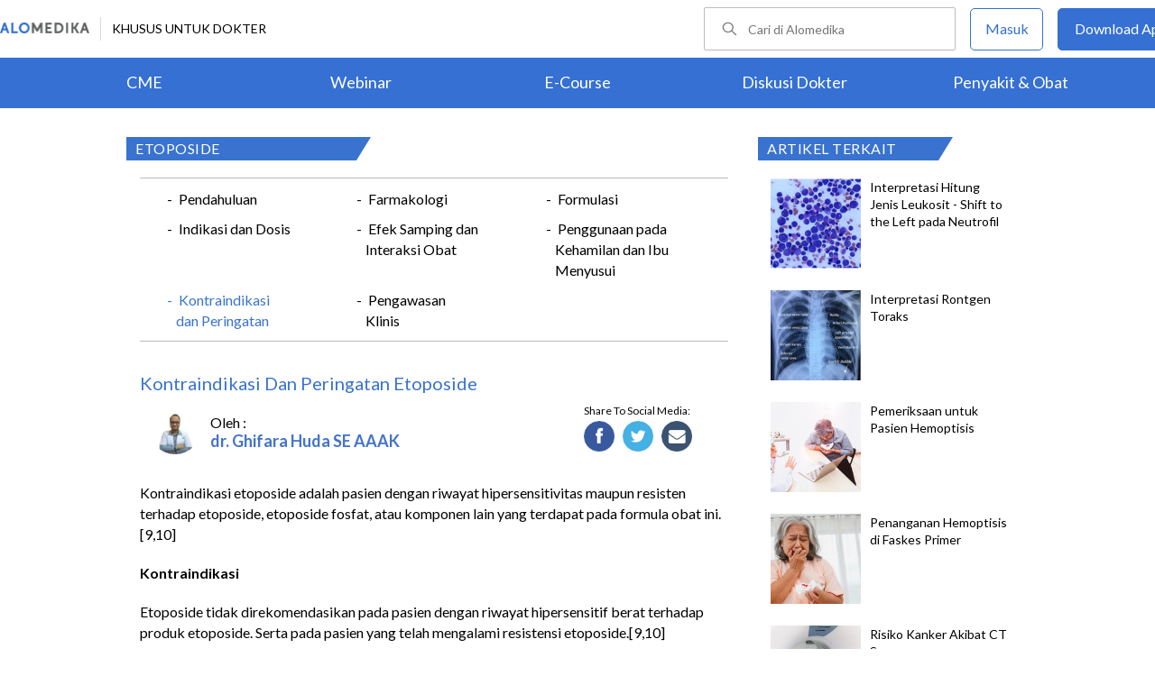

--- FILE ---
content_type: text/html; charset=utf-8
request_url: https://www.alomedika.com/obat/antineoplastik/etoposide/kontraindikasi-dan-peringatan
body_size: 27811
content:
<!DOCTYPE html> <html> <head> <title>Kontraindikasi dan Peringatan Etoposide - Alomedika</title> <meta http-equiv="Pragma" content="public"> <meta http-equiv="Cache-Control" content="public"> <link rel="preconnect" href="https://fonts.googleapis.com"> <link rel="preconnect" href="https://fonts.gstatic.com" crossorigin> <link href="https://fonts.googleapis.com/css2?family=Lato:wght@300;400;600;700;900&display=swap" rel="stylesheet"> <link rel="shortcut icon" type="image/x-icon" href="/assets/favicon-5114bf8e44549bf54bc8b5439081119eb243318fd9d3d368de03382513d7ee1c.png"/> <meta name="csrf-param" content="authenticity_token"/> <meta name="csrf-token" content="RJENaecvrvUzXC7967aH8V3T8W5t46Gbpu9sIzkR91IM94M7MVH4Om4FMyC2Lyz2gCNAOCNulO3HCKU0ydCHWw"/> <meta charset="UTF-8"> <meta name="viewport" content="width=device-width, initial-scale=1.0, user-scalable=no"> <meta name="alexaVerifyID" content="n_Kykr_OZlOYYRDisl_bHGZYccc"> <meta name="google-site-verification" content="HPFLwlynds8m23TGSdIzkGrPkqHIza9qlJeAOJjAMX0"> <meta name="msvalidate.01" content=C233DAA628883F2DD70CD54C789D0494> <meta name="postid" content="626164"> <meta name="posttype" content="article"> <meta name="remarketing_tags" content="etoposide, leukemia, kanker-paru"> <meta name="description" content="Kontraindikasi etoposide adalah pasien dengan riwayat hipersensitivitas maupun resisten terhadap etoposide, etoposide fosfat, atau komponen lain yang terdapat pada formula obat ini.[9,10] Kontraindikasi Etoposide tidak direkomendasikan"/> <meta name="keywords" content="alomedika, kesehatan, medis, penyakit, komunitas kesehatan, dokter, konsultasi kesehatan, informasi kesehatan, komunitas, diskusi kesehatan, obat, etoposide, leukemia, kanker-paru"/> <meta name="facebook-domain-verification" content="wj34knck6r8k4b0yrscv7vh67fg8ku"/> <meta property="fb:app_id" content="1638638236208780"/> <meta property="fb:app_version" content="v20.0"/> <meta property="og:site_name" content="Alomedika"/> <meta property="og:type" content="article"/> <meta property="og:title" content="Kontraindikasi dan Peringatan Etoposide - Alomedika"/> <meta property="og:url" content="https://www.alomedika.com/obat/antineoplastik/etoposide/kontraindikasi-dan-peringatan"/> <meta property="og:description" content="Kontraindikasi etoposide adalah pasien dengan riwayat hipersensitivitas maupun resisten terhadap etoposide, etoposide fosfat, atau komponen lain yang terdapat pada formula obat ini.[9,10] Kontraindikasi Etoposide tidak direkomendasikan"/> <meta property="og:locale" content="en_US"/> <meta property="og:updated_time" content="2023-06-16T10:33:28+07:00"/> <meta property="og:image" content="https://res.cloudinary.com/dk0z4ums3/image/upload/v1686885627/attached_image/obat/antineoplastik/etoposide/kontraindikasi-dan-peringatan.jpg"/> <meta property="og:image:width" content="650"/> <meta property="og:image:height" content="433"/> <meta property="og:image:type" content="image/jpeg"/> <meta property="article:published_time" content="2023-06-16T08:36:23+07:00"/> <meta property="article:modified_time" content="2023-06-16T10:33:28+07:00"/> <meta property="article:author" content="https://www.alomedika.com/author/general_alomedika/"/> <meta property="article:publiher" content="https://www.alomedika.com/"/> <meta property="article:section" content="Obat"/> <meta property="article:tag" content="obat"/> <meta property="article:tag" content="alomedika"/> <meta property="article:tag" content="kesehatan"/> <meta property="article:tag" content="medis"/> <meta property="article:tag" content="penyakit"/> <meta property="article:tag" content="komunitas kesehatan"/> <meta property="article:tag" content="dokter"/> <meta property="article:tag" content="konsultasi kesehatan"/> <meta property="article:tag" content="informasi kesehatan"/> <meta property="article:tag" content="etoposide"/> <meta property="article:tag" content="leukemia"/> <meta property="article:tag" content="kanker-paru"/> <meta name="twitter:card" content="summary"/> <meta name="twitter:title" content="Kontraindikasi dan Peringatan Etoposide - Alomedika"/> <meta name="twitter:description" content="Kontraindikasi etoposide adalah pasien dengan riwayat hipersensitivitas maupun resisten terhadap etoposide, etoposide fosfat, atau komponen lain yang terdapat pada formula obat ini.[9,10] Kontraindikasi Etoposide tidak direkomendasikan"/> <meta name="twitter:image:src" content="https://res.cloudinary.com/dk0z4ums3/image/upload/v1686885627/attached_image/obat/antineoplastik/etoposide/kontraindikasi-dan-peringatan.jpg"/> <meta name="twitter:image:width" content="650"/> <meta name="twitter:image:height" content="433"/> <link rel='canonical' href='https://www.alomedika.com/obat/antineoplastik/etoposide/kontraindikasi-dan-peringatan'/> <meta name="referer" content="https://www.google.com"/> <meta name="recaptcha-site-key" content="6Le37ospAAAAAIQmlKVi79djstv1hygNeISH6qfB"/> <script src="https://www.google.com/recaptcha/enterprise.js?render=6Le37ospAAAAAIQmlKVi79djstv1hygNeISH6qfB"></script> <style>
      /* Hide reCAPTCHA badge (icon) */
      .grecaptcha-badge {
          display: none !important;
      }
    </style> <script type="application/ld+json">
      {
        "@context": "http://schema.org",
        "@type": "NewsArticle",
        "mainEntityOfPage": {
          "@type": "WebPage",
          "@id": "https://www.alomedika.com/obat/antineoplastik/etoposide/kontraindikasi-dan-peringatan"
        },
        "headline": "Kontraindikasi dan Peringatan",
        "image": [
          "https://res.cloudinary.com/dk0z4ums3/image/upload/v1686885627/attached_image/obat/antineoplastik/etoposide/kontraindikasi-dan-peringatan.jpg"
         ],
        "datePublished": "2023-06-16T08:36:23+07:00",
        "dateModified": "2023-06-16T10:33:28+07:00",
        "author": {
          "@type": "Person",
          "name": "https://www.alomedika.com/author/general_alomedika/"
        },
        "publisher": {
          "@type": "Organization",
          "name": "Alomedika",
          "logo": {
            "@type": "ImageObject",
            "url": "https://www.alomedika.com/assets/logo-header-007c748b7e2bda9b95e178ab02d5027489007c0db74e0ecaea84cc270e19480d.png"
          }
        },
        "description": "Kontraindikasi etoposide adalah pasien dengan riwayat hipersensitivitas maupun resisten terhadap etoposide, etoposide fosfat, atau komponen lain yang terdapat pada formula obat ini.[9,10] Kontraindikasi Etoposide tidak direkomendasikan",
        "isAccessibleForFree": "False",
        "hasPart":
        {
          "@type": "WebPageElement",
          "isAccessibleForFree": "False",
          "cssSelector" : ".paywall"
        }
      }
    </script> <script type='text/javascript'>
    var googletag = googletag || {};
    googletag.cmd = googletag.cmd || [];
</script> <script async="async" src="https://securepubads.g.doubleclick.net/tag/js/gpt.js"></script> <script>
    window.dataLayer = window.dataLayer || [];
        window.dataLayer.push({
            'content_group': "Obat"
        });
        localStorage.setItem('content_group', "Obat");

    (function(w,d,s,l,i){
        w[l]=w[l]||[];
        w[l].push({'gtm.start':new Date().getTime(),event:'gtm.js'});
        var f=d.getElementsByTagName(s)[0],j=d.createElement(s),dl=l!='dataLayer'?'&l='+l:'';
        j.async=true;
        j.src='https://www.googletagmanager.com/gtm.js?id='+i+dl;f.parentNode.insertBefore(j,f);
    })(window,document,"script","dataLayer","GTM-5383P6V");

    function sendEventGA4(data) {
        if(dataLayer) {
            window.dataLayer.push(function() { this.reset(); });
                window.dataLayer.push({
                    'content_group': "Obat"
                });
                localStorage.setItem('content_group', "Obat");
            dataLayer.push(data);
        }
    }

    function getCookie(name) {
        const value = `; ${document.cookie}`;
        const parts = value.split(`; ${name}=`);
        if (parts.length === 2) return parts.pop().split(';').shift();
    }

    function deleteCookie(name) {
        document.cookie = name + '=; expires=Thu, 01 Jan 1970 00:00:01 GMT;';
    }
</script> <style type="text/css">
/*General CSS*/

* {
  font-family: 'Lato';
}

a,
abbr,
acronym,
address,
applet,
big,
blockquote,
body,
caption,
cite,
code,
dd,
del,
dfn,
div,
dl,
dt,
em,
fieldset,
font,
form,
h1,
h2,
h3,
h4,
h5,
h6,
html,
iframe,
ins,
kbd,
label,
legend,
li,
object,
ol,
p,
pre,
q,
s,
samp,
small,
span,
strike,
strong,
sub,
sup,
table,
tbody,
td,
tfoot,
th,
thead,
tr,
tt,
ul,
var {
  border: 0;
  font-family: "Lato", sans-serif;
  font-size: 100%;
  font-style: inherit;
  font-weight: 400;
  outline: 0;
  vertical-align: baseline;
  margin: 0;
  padding: 0;
  -webkit-font-smoothing: antialiased;
  text-rendering: optimizeLegibility;
  -moz-osx-font-smoothing: grayscale;
  font-style: normal;
  font-display: swap;
}

ul li a {
  text-decoration: none
}

h1,
h2,
h3 {
  clear: both;
  font-weight: 400
}

a,
a:active,
a:focus,
a:hover,
a:visited {
  color: #000
}

body {
  background: fixed #fff;
  padding: 0
}

body,
input,
textarea {
  color: #000;
  font-family: "Lato", sans-serif;
  font-weight: 400;
  line-height: 1.625
}

.author-card {
    margin: 30px 20px 0;
    width: 350px;
    height: 28px;
    float: left;
    /*background: #f6f4f1;*/
}
.author-by {
  width: 223px;
  height: 14px;
  font-family: "Lato";
  font-size: 16px;
  font-weight: 500;
  font-style: normal;
  font-stretch: normal;
  line-height: 0.88;
  letter-spacing: normal;
  color: #020202;
}
.authors-container {
  width:657px;
}
.author-dr {
  width: 360px;
  height: 14px;
  font-size: 18px;
  font-weight: bold;
  font-style: normal;
  font-stretch: normal;
  line-height: 1.5;
  letter-spacing: normal;
  color: #4474c9;
}
.author-card .author-image {
    width: 58px;
    height: 58px;
    float: left;
    margin-left: 10px;
    margin-top: -16px;
    font-size: 18px;
}
.author-card .author-name {
    float: left;
    font-size: 16px;
    padding-left: 10px;
    color: black;
    width: 270px;
    word-wrap: break-word;
}
.author-card .author-image .image-loader .image {
    background: #f0f0f5;
    border-radius: 50%;
    background-size: cover;
    background-position: center center;
    background-repeat: no-repeat;
    width: inherit;
    height: inherit;
}
.share-button-container {
  width:170px;
  float:right;
}
.image-loader, .image-loader .LazyLoad {
    width: inherit;
    height: inherit;
}

.sources {
    min-height: 30px;
    margin: 20px;
}

.sources h4 {
    color: #187aab;
    cursor: pointer;
    float: left;
    font-family: inherit;
    font-weight: 400;
    margin: 0 18px 0 0;
}
.sources h4.expanded::after {
    content: "\f0de";
    top: 5px;
}
.sources h4::after {
    content: "\f0dd";
    font-family: FontAwesome;
    margin-left: 10px;
    position: relative;
    top: -2px;
}

.sources div {
    clear: both;
    line-height: 1.285;
}
.sources p {
    line-height: 1.25em;
    font-size: 0.875em;
    margin: 0;
    word-break: break-word;
}

.entry-content.alomedika-disease-content .entry-content-detail .author-card{
    margin: -5px 0px 20px 0px;
}
.wp-caption {
    color: #A2A2A2!important;
    text-align:center;
}
.wp-caption.aligncenter{
    clear: both;
    display: block;
    margin-left: auto;
    margin-right: auto;
}
.wp-caption.alignleft{
    text-align:left !important;
    clear: both;
    display: block;
    margin-right: auto;
}
.wp-caption.alignright{
    text-align:right !important;
    clear: both;
    display: block;
    margin-left: auto;
}
.entry-content table {
    border: 1px solid #ddd;
    border-collapse: collapse;
}
.entry-content table tr td {
    border: 1px solid #ddd;
    padding: 6px;
}
.entry-content tr:hover {background-color: #f5f5f5}
.ml-24{margin-left:24px;}
article .entry-content a {
    color: #3973cf;
    /*border-bottom: 1px solid rgba(0, 0, 0, 0.1);*/
    padding-bottom: 1px;
    text-decoration: none;
}

.related-thread-profile .photo img {
  max-width: 100px;
  max-height: 100px;
}
.social-media-box a{
  display: block;
  width:34px !important;
  height:34px !important;

}
.share-small {
  width: 119px;
  height: 14px;
  font-family: "Lato";
  font-size: 12px;
  font-weight: 500;
  font-style: normal;
  font-stretch: normal;
  line-height: normal;
  letter-spacing: normal;
  color: #020202;
}
.social-media-item {
  width:130px;
}
.share-button a {
width: 40px !important;
height: 35px !important;
margin-right: 0px !important;
background-size: 40px;
display: inline-block;
margin-bottom: 5px;
}
#content .page .share-button {
margin: -26px 0 0 5px !important;
}
/*------------- apps flyer css ---*/
.alo-right {
  position: relative;
}
.url-mask {
  position: absolute;
  z-index: 10;
  width: 300px;
  height: 600px;
  display: block;
}
.url-mask2 {
  position: absolute;
  z-index: 10;
  width: 300px;
  height: 250px;
  display: block;
}
.url-mask3 {
  position: absolute;
  z-index: 10;
  width: 600px;
  height: 250px;
  display: block;
}
/*------------- apps flyer show page --*/
#secondary {
  position: relative;
}
/*------------- apps flyer structure page --*/
.right-ads {
  position: relative;
}
</style> <style type="text/css">
/*Begin Page*/

#page {
background: #f6f4f1;
margin: 0 auto
}
</style> <style>
    #alomedika-header {
        background-color: #FFF;
        width: 100%;
        height: 120px;
        position: fixed;
        z-index: 98;
        font-size: 14px;
    }

    .alomedika-header-top{
        background: #FFFFFF;
        width: 100%;
        height: 64px;
    }

    .alomedika-header-bottom {
        background: #3570D2;
        width: 100%;
        height: 56px;
    }

    .header-top-left{
        width: 50%;
        display: flex;
        justify-content: flex-start;
        align-items: center;
    }

    .header-top-right{
        width: 50%;
        display: flex;
        justify-content: flex-end;
    }

    .alomedika-header-bottom li {
        display: inline-block;
    }

    .container-fluid-top {
        width: 1340px;
        margin: 0 auto;
        padding: 0;
        height: inherit;
        display: flex;
    }

    .container-fluid-bottom {
        width: 1200px;
        margin: 0 auto;
        padding: 0;
        height: inherit;
    }

    .container-fluid-bottom ul {
        display:table;
        table-layout: fixed;
        width:100%;
        height:100%
    }

    .container-fluid-bottom ul li {
        display:table-cell;
        width:100%;
        text-align: center;
        vertical-align: middle;
    }

    .container-fluid-bottom ul li a {
        font-size: 18px;
        color: #FFFFFF;
    }

    .search-bar {
        display: flex;
        justify-content: flex-end;
        align-items: center;
        margin-right: 16px;
    }

    .search-bar input {
        width: 220px;
        box-sizing: unset;
        margin: 0;
        height: 40px;
        line-height: 38px;
        border: 1px solid #BCBCBC;
        border-radius: 2px;
        display: inline-block;
        font-size: 14px;
        background-color: inherit;
        color: #424242;
        padding-left: 48px !important;
        background-repeat: no-repeat;
        background-position: 19px center;
        background-size: 16.5px;
        background-image: url("/assets/icon-search-cd0c54bb7dea8cdb848de7b288cc0e93c3afab4696fd252e42b64d93309878c2.svg");
    }

    .search-bar input:focus {
      outline: none;
      border: 1px solid #3570d2;
    }

    .navbar-button {
        display: flex;
        align-items: center;
    }

    .navbar-button .login-button {
        width: 79px;
        line-height: 44px;
        border: 1px solid #3570D2;
        border-radius: 5px;
        text-align: center;
        display: block;
        color: #FFFFFF;
        margin-right: 16px;
    }

    .navbar-button .login-button a {
        text-decoration: none;
        color: #3570D2;
        font-size: 16px;
    }

    .navbar-button .download-button a {
        text-decoration: none;
        color: #FFFFFF;
        font-size: 16px;
    }

    .navbar-button .download-button {
        width: 166px;
        line-height: 44px;
        border: 1px solid #3570D2;
        border-radius: 5px;
        text-align: center;
        display: block;
        background-color: #3570D2;
    }

    .header-border-grey {
        border-left: 1px solid #D8D8D8;
        height: 26px;
        margin: 12px;
    }

    .header-top-left img {
        width: 99px;
        height: 12px;
    }

    #user-loggedin-link-span, #user-loggedin-link {
        display: flex;
        align-items: center;
    }

    #user-loggedin-link-span a {
        text-decoration: none;
    }
   
    #user-loggedin-link img {
        width: 24px;
        height: 24px;
    }

    #user-loggedin-link {
        height: 75%;
        text-decoration: none;
        border: 1px solid #ECECEC;
        padding: 0 10px;
        border-radius: 5px;
    }

    #user-loggedin-info {
        height: 100%;
        display: flex;
        align-items: center;
        font-size: 16px;
        color: #424242;
        margin-left: 10px;
    }

    .dropdown-menu-new {
        cursor: pointer;
    }

    .dropdown-menu-new-content {
        display: none;
        background: #FFFFFF;
        border: 8px solid #FFFFFF;
        box-shadow: 0 3px 3px rgba(0, 0, 0, 0.2);
        position: absolute;
        margin-top: 13px;
        margin-left: 35px;
        z-index: 99999;
        min-width: 171px;
        border-radius: 5px;
    }
    .dropdown-menu-new-content:after {
        content:"";
        position: absolute;
        left: 20px;
        top: -20px;
        width: 0;
        height: 0;
        border-style: solid;
        border-width: 0 17px 17px 17px;
        border-color: transparent transparent #ffffff transparent;
        z-index:9998;
    }

    .dropdown-menu-new-content a {
        padding: 8px 10px;
        text-decoration: none;
        display: block;
        text-align: left;
        color: #424242 !important;
        font-weight: 400;
        font-size: 14px !important;
        line-height: 157%;
        border-bottom: 1px solid #ECECEC;
    }

    .dropdown-menu-new-content a:last-child { 
        border-bottom: none;
    }

    .dropdown-menu-new-content a:hover {
       color: #3570D2 !important;
    }

    .dropdown-menu-new:hover .dropdown-menu-new-content {
        display: block;
    }

    #alo-content .dropdown-menu-new:hover {
        background-color: red;
    }

    .dropdown-menu-new .dropbtn-menu {
        pointer-events: none;
    }
</style> <style type="text/css">
/*Start Content*/
#page #alo-content {
width: 100%;
background-color: #f6f4f1
}

#page #alo-content #alo-content-center {
width: 1000px;
margin: 0 auto;
padding: 0
}

      
/*<!-- Begin Content -->*/

#alomedika-home #alomedika-highlight {
background: #fff
}

.highlight-title {
width: 290px !important;
padding: 0 0 0 10px;
text-align: left;
font-size: 16px;
color: #fff;
background: #3973cf;
position: relative;
height: 26px;
letter-spacing: .5px;
text-transform: uppercase
}

.highlight-title:after {
content: "";
width: 0;
border-bottom: 26px solid transparent;
border-left: 16px solid #3973cf;
right: -16px;
position: absolute;
top: 0
}

.highlight-title.highlight-320{
	width: 320px !important;
}

.highlight-title.highlight-360{
	width: 650px !important;
}
</style> <style type="text/css">
/*Start Main Menu*/

.site-header {
margin-top: 35px;
background: #f6f4f1
}

#logo-text {
width: 100%;
height: 125px
}

.site-header .alomedika-logo-header-top,
.site-header .site-header hgroup {
float: left
}

a {
cursor: pointer
}

a,
a:active,
a:focus,
a:hover,
a:visited {
color: #000
}
</style> <style type="text/css">
/*Start Search*/

.site-header #alomedika-search {
  margin-top: 45px;
  float: right;
  width: 64%
}

.site-header #alomedika-search #searchform {
  text-align: right
}

input[type=text] {
  padding: 3px 9px
}

input.search-text-field {
  background: 5px 6px no-repeat #fff;
  font-size: 14px;
  line-height: 22px;
  margin: 0 -7px 0 0;
  padding: 7px 8px;
  height: auto;
  width: 70%;
  border: none
}

.search-submit {
  background: url("https://res.cloudinary.com/dk0z4ums3/image/upload/q_50/v1527562064/alomedika/search-form.png") no-repeat, #3973cf;
  border: none;
  color: #fff;
  cursor: pointer;
  line-height: 19px;
  text-decoration: none;
  text-indent: -99px;
  width: 60px;
  height: 35px
}

body,
input,
textarea {
  color: #000;
  font-family: "Lato", sans-serif;
  font-weight: 400;
  line-height: 1.625
}
/*End Search*/
</style> <style type="text/css">
/*Start Navigasi*/

#header-nav {
  width: 100%;
  height: 48px !important;
  text-align: center;
  display: block;
}

#header-nav a {
  display: inline-block;
  text-decoration: none;
  font-family: "Lato";
  font-weight: 500;
  -webkit-transition: color .4s ease;
  -moz-transition: color .4s ease;
  -ms-transition: color .4s ease;
  -o-transition: color .4s ease;
  transition: color .4s ease
}

#header-nav .primary {
  position: relative;
  border-top: 2px solid #c8c3be;
  border-bottom: 2px solid #c8c3be;
  font-size: 0
}

ul {
  list-style: none
}

#header-nav li {
  display: inline-block
}

#header-nav .primary a {
  margin: 6px 35px !important;
  font-size: 20px;
  color: #3973cf
}

#header-nav .primary a:hover {
  color: #5f5f5f
}

#sub-nav{
  width: 100%;
  height: 52px !important;
  text-align: center;
  display: block;
}

#sub-nav a {
  display: inline-block;
  text-decoration: none;
  font-family: "Lato";
  font-weight: 500;
  -webkit-transition: color .4s ease;
  -moz-transition: color .4s ease;
  -ms-transition: color .4s ease;
  -o-transition: color .4s ease;
  transition: color .4s ease
}

#sub-nav li{
  display: inline-block;
}

#sub-nav .secondary a{
  font-weight: 500;
  color: #5f5f5f;
  margin: 12px 14px !important;
}
/*End Navigasi*/

.clear {
  clear: both
}
</style> <style type="text/css">
/*Begin Main Site Container */
#main {
clear: both;
padding: 0;
overflow: hidden
}
</style> <style type="text/css">
/*Start Penyakit AZ*/
#content {
float: left;
width: 677px;
margin: 0 22px 30px 0
}

#content .hentry {
margin-bottom: 0;
background: #fff;
position: relative;
z-index: 1
}

article,
aside,
details,
figcaption,
figure,
footer,
header,
hgroup,
menu,
nav,
section {
display: block
}

#content article .entry-content {
word-wrap: break-word;
padding: 10px 10px 20px 15px;
overflow: hidden
}

#content article .entry-content .entry-content-detail {
margin: 30px 0 20px
}

#content #alomedika-a-z {
margin: 30px 95px 20px!important
}

#content #alomedika-a-z .search-a-z {
margin-bottom: 25px
}

#content #alomedika-a-z .search-a-z input.search-text-field {
text-transform: uppercase;
width: 82%;
background: 5px 6px no-repeat #f6f4f1
}

#content #alomedika-a-z .search-a-z input.search-text-field-ajax {
text-transform: uppercase;
width: 82%;
background: 5px 6px no-repeat #f6f4f1
}

input.search-text-field {
background: 5px 6px no-repeat #fff;
font-size: 14px;
line-height: 22px;
margin: 0 -7px 0 0;
padding: 7px 8px;
height: auto;
width: 70%;
border: none
}

input.search-text-field-ajax {
background: 5px 6px no-repeat #fff;
font-size: 14px;
line-height: 22px;
margin: 0 -7px 0 0;
padding: 7px 8px;
height: 28px;
width: 70%;
border: none
}

#content #alomedika-a-z .search-by-letter a.alomedika-huruf {
color: #3973cf;
text-decoration: none;
padding-right: 1px;
font-size: 17px;
font-family: "Lato"
}

#content #alomedika-a-z .search-by-letter a.alomedika-huruf:hover {
color: #222
}

#secondary {
float: right;
width: 30%;
margin-bottom: 10px
}

#content #index-search .search-submit {
vertical-align: bottom
}

.widget {
margin: 0 0 2.2em;
word-wrap: break-word
}

.widget ul {
font-size: 13px;
margin-left: 0!important
}

.content-main ul .menu-children li a:hover {
color: #3973cf!important
}

.alomedika-wording-widget {
padding: 30px 10px;
background: #fff;
text-align: center;
-moz-box-shadow: 0 0 3px #c9c9c9;
margin-bottom: 15px
}

.alomedika-wording-widget p {
font-size: 21px;
margin-bottom: 1.2em
}

.alomedika-wording-widget a.community-wording-widget {
padding: 10px;
background: #3973cf;
color: #fff;
text-decoration: none;
font-size: 16px;
-moz-transition: all .4s ease;
-o-transition: all .4s ease;
-ms-transition: all .4s ease;
font-family: "Lato";
font-weight: 400
}

.content-main {
float: left;
width: 677px;
margin: -17px 22px 30px 0;
background: #fff
}

.content-main #index-list p {
margin: 10px 0
}

.text-center {
text-align: center
}

.hide {
display: none!important
}

.content-main ul.menu-children {
padding: 20px 0 8px;
overflow: hidden
}

.content-main .entry-content ul {
font-size: 16px;
font-weight: 400;
line-height: 20px;
margin-bottom: 20px;
padding-left: 30px!important
}

.content-main ul.menu-children li {
margin: 3px 20px;
width: 170px;
float: left;
list-style-type: none;
line-height: 23px
}

.content-main ul.menu-children li.w100{
	width: 100% !important;
	margin: 0px;
	height: 4px;
}

.clearfix {
display: block;
}

.clearfix:after {
visibility: hidden;
display: block;
font-size: 0;
content: " ";
clear: both;
height: 0;
}

:focus {
outline: 0;
}

.widget ul {
font-size: 13px;
margin-left: 0 !important;
}

#header-nav a {
display: inline-block;
text-decoration: none;
font-family: "Lato";
font-weight: 500;
-webkit-transition: color .4s ease;
-moz-transition: color .4s ease;
-ms-transition: color .4s ease;
-o-transition: color .4s ease;
transition: color .4s ease;
}

#header-nav .secondary {
text-align: left;
position: absolute;
bottom: -44px;
}

#header-nav .secondary a {
color: #5f5f5f;
font-size: 14.5px;
margin: 5px 17px;
text-transform: capitalize;
}

#header-nav .secondary a:hover {
color: #3973cf;
}

#colophon {
clear: both;
color: #000;
text-align: center;
background: #d9d9d9;
}

.social-profiles {
display: block;
text-align: right;
height: 35px;
width: 100%;
margin-bottom: 5px;
}

.social-profiles ul {
font-size: 0;
list-style: none;
margin: 0 0 0 -.8125em;
}

.social-profiles ul li {
display: inline-block;
font-size: 13px;
margin: 3px;
zoom: 1;
}

.social-profiles ul li a {
display: block;
width: 32px;
height: 32px;
-webkit-transition: all .4s ease;
-moz-transition: all .4s ease;
-o-transition: all .4s ease;
-ms-transition: all .4s ease;
transition: all .4s ease;
text-indent: -9999;
opacity: .6;
}

.site-credits {
clear: both;
font-size: 14px;
line-height: 2.2em;
overflow: hidden;
background: #d9d9d9;
width: 1000px;
margin: 0 auto;
}

.site-credits .inner-credits {
width: 66% !important;
margin: 0 auto;
float: right;
}

.site-credits .inner-credits .alomedika-footer-top {
border-bottom: 1px solid #bdbdbd;
}

.site-credits .inner-credits .alomedika-footer-top .widget {
margin-bottom: 0 !important;
}

.site-credits .inner-credits .alomedika-footer-top .widget ul.menu {
text-align: right;
font-size: 0;
}

.site-credits .inner-credits .alomedika-footer-top .widget ul.menu li {
display: inline-table;
font-size: 13px;
padding: 4px;
}

.site-credits .inner-credits .alomedika-footer-top .widget ul.menu li a {
color: #5f5f5f;
font-weight: 400;
}

.site-credits .inner-credits .alomedika-footer-bottom {
margin-top: 10px;
}

.site-credits .inner-credits .alomedika-footer-bottom aside.social_widget {
margin-bottom: 3px !important;
}

.categories-credit {
float: left;
width: 30%;
overflow: hidden;
text-align: left;
padding: 10px;
}

.categories-credit ul {
overflow: hidden;
font-size: 0;
}

.categories-credit ul li {
margin-right: 6px;
display: inline-flex;
}

.categories-credit ul li a {
color: #fff;
padding: 5px;
font-size: 14px;
background: #9B9B9B;
}

.categories-credit ul li a:hover {
background: #3973cf;
}

.alomedika-copyright {
text-align: right;
color: #4379A5;
font-size: 13px;
}

#content article .entry-content .entry-content-detail {
margin: 30px 0 20px;
}

.content-main .entry-content ul {
font-size: 16px;
font-weight: 400;
line-height: 20px;
margin-bottom: 20px;
padding-left: 30px !important;
}

.content-main ul.menu-children {
padding: 20px 0 8px;
overflow: hidden;
}

.content-main ul.menu-children li {
margin: 3px 20px;
width: 170px;
float: left;
list-style-type: none;
line-height: 23px;
}

.content-main ul.menu-children li a:hover {
color: #3973cf !important;
}

.highlight-title-right {
width: 190px;
padding: 0 0 0 10px;
text-align: left;
font-size: 16px;
letter-spacing: .5px;
height: 26px;
color: #fff;
background: #3973cf;
position: relative;
text-transform: uppercase;
}

.highlight-title-right:after {
content: "";
width: 0;
border-bottom: 26px solid transparent;
border-left: 16px solid #3973cf;
right: -16px;
position: absolute;
top: 0;
}

#drug-box {
background: #fff;
min-height: 500px;
}

#drug-box ul {
font-size: 14px;
list-style: disc;
padding: 10px 10px 10px 30px;
}

#drug-box ul li {
margin: 10px 0;
}

.clearfix {
display: block;
}

.clearfix:after {
visibility: hidden;
display: block;
font-size: 0;
content: " ";
clear: both;
height: 0;
}

.capitalize {
text-transform: capitalize !important;
}

i {
font-style: italic;
}

.adunit {
margin-bottom: 20px;
}

:focus {
outline: 0;
}

img.size-full,
img.wp-post-image {
height: auto;
max-width: 100%;
margin-bottom: 10px;
}

.widget ul {
font-size: 13px;
margin-left: 0 !important;
}

.category-label {
position: absolute;
top: 0;
left: 0;
display: block;
padding: 4px 8px;
color: #fff !important;
background: #aaa;
text-decoration: none !important;
font-size: 14px !important;
line-height: 100% !important;
}

.category-label:after {
position: absolute;
top: 0;
right: -16px;
height: 0;
width: 0;
content: "";
border-left: 16px solid #aaa;
border-bottom: 22px solid transparent;
}

.category-label-kesehatan {
background: #f85b06;
}

.category-label-kesehatan:after {
border-left-color: #f85b06;
}

.category-label-hidup-sehat {
background: #dab300;
}

.category-label-hidup-sehat:after {
border-left-color: #dab300;
}

#colophon {
clear: both;
color: #000;
text-align: center;
background: #d9d9d9;
}

.social-profiles {
display: block;
text-align: right;
height: 35px;
width: 100%;
margin-bottom: 5px;
}

.social-profiles ul {
font-size: 0;
list-style: none;
margin: 0 0 0 -.8125em;
}

.social-profiles ul li {
display: inline-block;
font-size: 13px;
margin: 3px;
zoom: 1;
}

.social-profiles ul li a {
display: block;
width: 32px;
height: 32px;
-webkit-transition: all .4s ease;
-moz-transition: all .4s ease;
-o-transition: all .4s ease;
-ms-transition: all .4s ease;
transition: all .4s ease;
text-indent: -9999;
opacity: .6;
}

.social-profiles ul li a:hover {
opacity: 1;
}

.social-profiles ul li.facebook a {
background: url("/assets/flat-social-icons/32px/Facebook-group-3-2327b418f99c9afef222fe8f47c9c01d74f36e9c62a1dce4035236be4e896c5c.png");
}

.social-profiles ul li.twitter a {
background: url("/assets/flat-social-icons/32px/Twitter-32-ce4abc8f8110a325dba685b6ea47ede22f2b4b9b0367d53f991afe6cf991a560.png");
}

.social-profiles ul li.google-plus a {
background: url("/assets/flat-social-icons/32px/Google-32-bfd580055d2831b772d96931c015d54d2d28a3f8704eed78c62c8aef0080ca4f.png");
}

.social-profiles ul li.linkedin a {
background: url("/assets/flat-social-icons/32px/LinkedIn-32-c9d6a3fd37c0c50975b09dcccc3f0e4645ed8c0076adc6e1d164685180f81666.png");
}

.social-profiles ul li.rss a {
background: url("/assets/flat-social-icons/32px/RSS-32-c7e638527888c72e3ab050997e8c1c27dace33f582d66656b7829f66d6e3242d.png");
}

.site-credits {
clear: both;
font-size: 14px;
line-height: 2.2em;
overflow: hidden;
background: #d9d9d9;
width: 1000px;
margin: 0 auto;
}

.site-credits .inner-credits {
width: 66% !important;
margin: 0 auto;
float: right;
}

.site-credits .inner-credits .alomedika-footer-top {
border-bottom: 1px solid #bdbdbd;
}

.site-credits .inner-credits .alomedika-footer-top .widget {
margin-bottom: 0 !important;
}

.site-credits .inner-credits .alomedika-footer-top .widget ul.menu {
text-align: right;
font-size: 0;
}

.site-credits .inner-credits .alomedika-footer-top .widget ul.menu li {
display: inline-table;
font-size: 13px;
padding: 4px;
}

.site-credits .inner-credits .alomedika-footer-top .widget ul.menu li a {
color: #5f5f5f;
font-weight: 400;
}

.site-credits .inner-credits .alomedika-footer-bottom {
margin-top: 10px;
}

.site-credits .inner-credits .alomedika-footer-bottom aside.social_widget {
margin-bottom: 3px !important;
}

.categories-credit {
float: left;
width: 30%;
overflow: hidden;
text-align: left;
padding: 10px;
}

.categories-credit ul {
overflow: hidden;
font-size: 0;
}

.categories-credit ul li {
margin-right: 6px;
display: inline-flex;
}

.categories-credit ul li a {
color: #fff;
padding: 5px;
font-size: 14px;
background: #9B9B9B;
}

.categories-credit ul li a:hover {
background: #3973cf;
}

.alomedika-copyright {
text-align: right;
color: #4379A5;
font-size: 13px;
}

#content .page .share-button {
margin: -26px 0 0 5px;
}

.share-button a {
width: 40px !important;
height: 35px !important;
background-size: 35px;
}

#content .entry-header .alomedika-disease-title {
min-width: 235px;
padding: 0 10px;
text-align: left;
font-size: 16px;
color: #fff;
background: #3973cf;
position: absolute;
height: 26px;
letter-spacing: .5px;
text-transform: uppercase;
}

#content .entry-header .alomedika-disease-title:after {
content: "";
width: 0;
border-bottom: 26px solid transparent;
border-left: 16px solid #3973cf;
right: -16px;
position: absolute;
top: 0;
}

#content .alomedika-disease-content {
padding-top: 35px !important;
}

#content #disease-nav {
padding: 6px 10px 6px 0 !important;
margin: 10px 0;
border-top: 1px solid #bbb;
border-bottom: 1px solid #bbb;
}

#content #disease-nav .page-item {
position: relative;
display: block;
float: left;
margin: 5px 40px !important;
width: 130px;
}

#content #disease-nav .page-item a {
font-size: 16px;
font-weight: 500;
color: #000;
padding: 3px;
font-family: "Lato", sans-serif;
}

#content #disease-nav .page-item a:hover {
color: #3973cf;
}

#content #disease-nav .page-item:before {
display: block;
content: "-";
position: absolute;
left: -10px;
}

#content #disease-nav .current-page-item {
color: #3973cf;
}

#content #disease-nav .current-page-item a {
color: #3973cf;
}

#content #disease-nav .clear {
display: block;
clear: both;
margin: 0;
}

#content article .entry-content img {
height: auto;
}

#content article .entry-content p {
-ms-word-wrap: break-word;
word-wrap: break-word;
font-size: 16px;
line-height: 23px;
margin-bottom: 20px;
}

#content article .entry-content p a {
color: #3973cf;
border-bottom: 1px solid rgba(0, 0, 0, 0.1);
padding-bottom: 1px;
text-decoration: none;
}

#content article .entry-content p a:hover {
color: #313131;
border-bottom: 1px solid rgba(0, 0, 0, 0.8);
}

#content article .entry-content .alomedika-content-children ul.menu-children {
padding: 0 !important
}

#content article .entry-content .alomedika-content-children ul.menu-children li {
margin: 3px 20px;
width: 170px;
float: left;
list-style-type: none
}

#content article .entry-content .alomedika-content-children ul.menu-children li a {
color: #000
}

#content article .entry-content .alomedika-content-children ul.menu-children li a:hover {
color: #3973cf
}

#content article .entry-content h1 {
margin: 0 0 .8125em;
}

#content article .entry-content h1.highlight-title-small {
padding-left: 0 !important;
}

#content article .entry-content ul {
font-size: 16px;
font-weight: 400;
line-height: 20px;
margin-bottom: 20px;
padding-left: 30px !important;
}

#content article .entry-content ul li {
list-style-type: square;
margin-bottom: 10px;
line-height: 23px;
}

#content article .entry-content ul li {
list-style-type: square;
margin-bottom: 10px;
line-height: 23px
}

#content article .entry-content ol li {
margin-bottom: 10px;
line-height: 23px
}

#content article .entry-content .entry-content-detail {
margin: 30px 0 20px;
}

#content article .entry-content .entry-content-detail p {
margin-bottom: 20px;
color: #000;
line-height: 23px;
font-size: 16px;
}

#content article .entry-content .entry-content-detail h1 {
color: #3973cf;
font-size: 20px;
padding-bottom: 10px;
font-weight: 400;
font-family: "Lato", sans-serif;
padding-left: 5px;
}

#content article .entry-content .entry-content-detail ul {
list-style: disc !important;
padding-left: 30px;
color: #000;
font-size: 16px;
line-height: 23px;
margin-top: 20px;
}

#content article .entry-content .entry-content-detail ul li {
list-style-type: square;
margin-bottom: 10px;
line-height: 23px;
}

#content .share-button {
margin-left: 15px;
margin-top: 10px;
}

#content .share-button a {
width: 40px !important;
height: 40px !important;
margin-right: 20px;
background-size: 40px;
display: inline-block;
margin-bottom: 5px;
}

#secondary #widget-related-post {
background: #fff;
}

#secondary .related-posts-right {
margin: 20px 0;
}

#secondary .related-posts-right ul.popular-widget li {
margin: 10px 22px 11px 2px;
padding-left: 12px;
overflow: hidden;
position: relative;
line-height: 18px;
}

#secondary .related-posts-right ul.popular-widget li a {
font-size: 14px;
color: #000;
font-weight: 400;
}

#secondary .popular-widget-thumbnails {
float: left;
position: relative;
margin-right: 10px;
width: 100px;
}

#secondary .popular-widget-thumbnails img {
padding: 0;
border: none;
}

#secondary .category-popular-label {
position: relative;
display: inline-block;
margin-bottom: 10px;
margin-right: 60px;
min-width: 75px;
}

#widget-related-topic {
font-size: 16px;
}

#widget-related-topic .inner-popular-discussion-widget {
margin: 25px 10px 20px;
}

#widget-related-topic #alomedika-wording-community {
background: #fff;
padding: 10px;
text-align: center;
}

#widget-related-topic #alomedika-wording-community p {
margin-bottom: 1.8em !important;
}

#widget-related-topic #alomedika-wording-community a.community-wording-button {
padding: 10px;
background: #3973cf;
color: #fff;
text-decoration: none;
font-weight: 400;
}

#widget-related-topic .list {
margin-top: 0;
margin-bottom: 0;
clear: both;
overflow: hidden;
}

#widget-related-topic .list li {
float: left;
padding-bottom: 20px;
}

.highlight-title-right {
width: 190px;
padding: 0 0 0 10px;
text-align: left;
font-size: 16px;
letter-spacing: .5px;
height: 26px;
color: #fff;
background: #3973cf;
position: relative;
text-transform: uppercase;
}

.highlight-title-right:after {
content: "";
width: 0;
border-bottom: 26px solid transparent;
border-left: 16px solid #3973cf;
right: -16px;
position: absolute;
top: 0;
}

.alomedika-bbp-avatar {
float: left;
padding: 5px 15px 5px 12px;
}

li.bbp-topic-title {
width: 428px;
padding-right: 5px;
margin-right: 25px !important;
margin-bottom: 10px !important;
}

li.bbp-topic-freshness {
width: 142px;
text-align: right !important;
color: #000;
font-size: 14px;
}

.alomedika-bbp-description {
margin-left: 125px;
color: #000;
}

.alomedika-bbp-author,
a.bbp-author-name {
color: #3973cf;
font-size: 14px;
padding-top: 5px;
}

.bbp-reply-content {
margin-left: 127px;
padding: 5px 0;
}

.alomedika_bbp_freshness {
color: #f7b334;
}

.alomedika_bbp_answered {
font-size: 13px;
}

.bbp-reply-content {
font-size: 14px;
}

.bbp-body .bbp-topic-title a.bbp-topic-permalink {
color: #000;
font-size: 16px;
font-weight: 700;
}

.see-more {
text-align: center;
margin-top: -10px;
padding-bottom: 10px;
}

.see-more a {
display: inline-block;
text-align: center;
font-size: 16px;
color: #fff;
background: #3973cf;
padding: 2px 20px;
margin: 0 auto;
text-decoration: none;
}

.navigation {
text-align: center;
font-family: "Lato";
font-size: 16px;
overflow: hidden;
}

.navigation a {
color: #3973cf;
text-decoration: none;
}

.navigation .navchild {
height: 25px;
margin-top: 13px;
}

.navigation .navchild-right {
float: right;
padding-left: 5px;
padding-right: 15px;
}

.navigation .navchild-right-icon {
float: right;
}

.navigation .navchild-right-icon a {
font-size: 33px;
color: #3973cf;
}


/*Detail Penyakit AZ*/

#content .entry-header .alomedika-disease-title {
min-width: 235px;
padding: 0 10px;
text-align: left;
font-size: 16px;
color: #fff;
background: #3973cf;
position: absolute;
height: 26px;
letter-spacing: .5px;
text-transform: uppercase
}

#content .entry-header .alomedika-disease-title:after {
content: "";
width: 0;
border-bottom: 26px solid transparent;
border-left: 16px solid #3973cf;
right: -16px;
position: absolute;
top: 0
}

#content .alomedika-disease-content {
padding-top: 35px!important
}

#content article .entry-content .entry-content-detail h1 {
color: #3973cf;
font-size: 20px;
padding-bottom: 10px;
font-weight: 400;
font-family: "Lato", sans-serif;
padding-left: 5px
}

#content article .entry-content h1.highlight-title-small {
padding-left: 0 !important;
}

#content article .entry-content h1 {
margin: 0 0 .8125em
}

#content .share-button {
margin-left: 15px;
margin-top: 10px;
}

#content .share-button a {
width: 40px !important;
height: 40px !important;
margin-right: 20px;
background-size: 40px;
display: inline-block;
margin-bottom: 5px;
}

/*#content .share-button a.facebook {*/
/*background-image: url("/assets/icons/facebook-2ddf6ed79f144d4ec152996128612e9e240665b8ac57a8b75491af77dd54d6c5.png");*/
/*}*/

#content .share-button a.facebook {
background-image: url("/assets/icons/facebook-2ddf6ed79f144d4ec152996128612e9e240665b8ac57a8b75491af77dd54d6c5.png");
}

#content .share-button a.twitter {
background-image: url("/assets/icons/twitter-f55581e685d151a451a0c5a06334ffe2172ceb39c40a1ff5d7d5b5e8079bd484.png");
}

#content .share-button a.google_plus {
background-image: url("/assets/icons/google-fd8a3a1a73cf3d7fa543c4e6983509462f1183ddfffdf110efe70cc38a575fd1.png");
}

#content .share-button a.mail {
background-image: url("/assets/icons/mail-8d6fcdbc1811c6976495876467091e11479e9593ce78fc0f04c90847930c4623.png");
}

#content article .entry-content .entry-content-detail p {
margin-bottom: 20px;
color: #000;
line-height: 23px;
font-size: 16px
}

#content article .entry-content p {
-ms-word-wrap: break-word;
word-wrap: break-word;
font-size: 16px;
line-height: 23px;
margin-bottom: 20px
}

#content article .entry-content .entry-content-detail ul li a {
color: #3973cf;
border-bottom: 0;
text-decoration: none;
font-family: "Lato"
}

#content article .entry-content .entry-content-detail ul li a:hover {
color: #3973cf
}

.navigation .navchild-left-icon {
float: left
}

.navigation .navchild-left-icon a,
.navigation .navchild-right-icon a {
font-size: 33px;
color: #3973cf
}

.navigation .navchild-left {
float: left;
padding-left: 15px;
padding-right: 5px
}

.navigation .navchild {
height: 25px;
margin-top: 13px
}

.navigation .navchild-right-icon {
float: right
}

.entry-content p {
-ms-word-wrap: break-word;
word-wrap: break-word;
font-size: 16px;
line-height: 23px;
margin-bottom: 20px;
}

.entry-content h1 {
font-weight: bold;
margin: 0 0 .8125em;
font-size: 25px;
text-transform: uppercase;
}

.entry-content h2 {
font-weight: bold;
margin: 0 0 .8125em;
font-size: 23px;
text-transform: uppercase;
}

.entry-content h3 {
color: #000;
font-size: 17px;
padding-bottom: 10px;
}

.entry-content h3 strong {
font-size: 17px;
padding-bottom: 10px;
}

.entry-content h4 {
font-size: 16px;
line-height: 2.6em;
font-weight: bold;
}

.entry-content h5 {
font-size: 17px;
letter-spacing: 0.1em;
line-height: 2.6em;
}

.entry-content h6 {
font-size: 15px;
letter-spacing: 0.1em;
line-height: 2.6em;
}

.entry-content ul,
.entry-content ol {
font-size: 16px;
font-weight: 400;
line-height: 20px;
margin-bottom: 20px;
padding-left: 30px !important;
}

.entry-content ul li {
list-style-type: square;
margin-bottom: 10px;
line-height: 23px;
}

.entry-content table {
border-bottom: 1px solid #ddd;
margin: 0 0 1.625em;
width: 100%;
}

.entry-content th {
font-size: 10px;
font-weight: 500;
letter-spacing: 0.1em;
line-height: 2.6em;
text-transform: uppercase;
}
.entry-content td {
border-top: 1px solid #ddd;
padding: 6px 10px 6px 0;
}
.entry-content .entry-content-detail p {
margin-bottom: 20px;
color: #000;
line-height: 23px;
font-size: 16px
}

.entry-content .entry-content-detail p a {
color: #3973cf;
border-bottom: 1px solid rgba(0,0,0,.1);
padding-bottom: 1px;
text-decoration: none
}

/*End Penyakit AZ*/
</style> <style type="text/css">
.login-content {
  width: 1000px!important;
  margin: 0 auto!important;
  overflow: hidden;
  padding-left: 10%;
}
.login-content.login-post{
  margin-top: -32px !important;
  margin-left: 20% !important;
  overflow: hidden;
  padding-left: 0% !important;
}

.login-content .alomedika-forget-password-page {
  padding: 100px 0 20px 20px;
  margin-bottom: 40px;
  width: 35%;
  float: left;
}
.login-content .alomedika-forget-password-page h1 {
  font-family: "Lato";
  font-size: 20px;
  margin-bottom: 30px;
}

.login-content .alomedika-forget-password-page p {
  margin-bottom: 5px;
}

.login-content .alomedika-forget-password-page  p label {
  width: 100%;
  display: inline-block;
}

.login-content .alomedika-forget-password-page input[type=text] {
  width: 80%;
  padding: 9px;
  border: 1px solid #ddd;
  margin-bottom: 10px;
}

.login-content .alomedika-forget-password-page input[type=text].error{
  border: red 1px solid;
}

.login-content .alomedika-forget-password-page input[type=submit] {
  width: 40%;
  padding: 9px;
  background: #3973cf;
  border: none;
  color: #fff;
  text-align: center;
  margin-bottom: 5px;
  cursor: pointer;
}

.login-content .alomedika-login-page {
  padding: 50px 0 20px 20px;
  margin-bottom: 40px;
  width: 35%;
  float: left;
}

.login-content .alomedika-login-page.widget{
  padding: 16px 0px 16px 16px;
  border: 1px solid #ddd;
  width: 360px;
  margin-top: 48px;
}

.login-content .alomedika-login-page.widget h2{
  font-weight: bold;
  font-size: 16px;
}

.login-content .alomedika-login-page h1 {
  font-family: "Lato";
  font-size: 20px;
  margin-bottom: 30px;
}

.login-content .alomedika-login-page p {
  margin-bottom: 5px;
}

.login-content .alomedika-login-page  p label {
  width: 100%;
  display: inline-block;
}

.login-content .alomedika-login-page input[type=text], .login-content .alomedika-login-page input[type=password]{
  width: 80% !important;
  padding: 9px;
  border: 1px solid #ddd;
}

.alomedika-login-page input[type=number]{
  width: 69% !important;
  padding: 9px;
  border: 1px solid #ddd;
}

.login-post .widget input[type=text], .login-post .widget input[type=password] {
  width: 90% !important;
}

.login-content .alomedika-login-page input[type=text].error, .login-content .alomedika-login-page input[type=password].error, .login-content .alomedika-login-page input[type=number].error, .login-content .alomedika-login-page select.error {
  border: red 1px solid;
}

.login-content .alomedika-login-page input[type=submit] {
  width: 40%;
  padding: 9px;
  background: #3973cf;
  border: none;
  color: #fff;
  text-align: center;
  cursor: pointer;
}

.login-content .alomedika-social-login {
  padding: 20px 20px 20px 50px;
  margin-bottom: 40px;
  width: 40%;
  float: left;
  border-left: 1px solid #ddd;
  margin-top: 50px;
}

.login-content .alomedika-social-login p {
  margin-bottom: 1.625em;
  -ms-word-wrap: break-word;
  word-wrap: break-word;
}

.input-select{
  background: #fff;
  width: 86%;
  padding: 9px;
  border: 1px solid #ddd;
  color: #000;
  font-family: "Lato", sans-serif;
  font-weight: 400;
  line-height: 1.625;
}

.area-list{
  display: block;
  background-color: white;
  border: 1px solid #ddd;
  width: 85%;
  height: 180px;
  overflow-y: scroll;
}

.area-list .item{
  display: block;
  font-size: 16px;
  width: 100%;
  height: 24px;
}

input[readonly=readonly]{background: #fff !important;border: 0px;color: #bdc3c7;}

/*typeahead*/
.dropdown-menu {
  position: absolute;
  top: 100%;
  left: 0;
  z-index: 1000;
  display: none;
  float: left;
  min-width: 160px;
  padding: 5px 0;
  margin: 2px 0 0;
  width: 300px;
  font-size: 14px;
  text-align: left;
  list-style: none;
  background-color: #fff;
  -webkit-background-clip: padding-box;
  background-clip: padding-box;
  border: 1px solid #ccc;
  border: 1px solid rgba(0,0,0,.15);
  border-radius: 0px;
  -webkit-box-shadow: 0 6px 12px rgba(0,0,0,.175);
  box-shadow: 0 6px 12px rgba(0,0,0,.175);
}

.dropdown-menu li a {
  display: block;
  padding: 3px 20px;
  clear: both;
  font-weight: 400;
  line-height: 1.42857143;
  color: #333;
}

.dropdown-menu .active a, .dropdown-menu .active a:focus, .dropdown-menu .active a:hover {
  color: #fff;
  text-decoration: none;
  background-color: #337ab7 ;
  outline: 0;
}
</style> <style>
    .footer {
        color: #ffffff;
        text-align: center;
    }

    .banner-footer-container {
        padding: 36px 0 36px 0;
        margin: auto;
        background-image: url("/assets/banner-footer-bg-ec0c505e6df6415c0d14b6c305feb57293dcba306809fe280ccd84c770c6adb7.jpg");
        background-repeat: no-repeat;
        background-size: cover;
    }

    .banner-footer-desc {
        font-size:24px;
        align: center;
        letter-spacing: normal;
        margin-bottom: 24px;
    }

    .icon-mobile-store {
        margin-top: 26px;
    }

    .icon-mobile-store a {
        text-decoration: none;
    }

    .icon-mobile-store a:nth-child(1) img{
        height: 54px;
        object-fit: contain;
        display: inline-block;
        margin-right: 16px;
    }

    .icon-mobile-store a:nth-child(2) img{
        height: 54px;
        object-fit: contain;
        display: inline-block;
    }


    .footer-information-container {
        background: #3570D2;
    }

    .footer-information-sub {
        clear: both;
        font-size: 14px;
        line-height: 2.2em;
        overflow: hidden;
        width: 1000px;
        margin: 0 auto;
        text-align: right;
        display
    }

    .footer-information-sub .footer-alomedika-copyright{
        color: #ffffff;
        font-size: 12px;
    }

    .footer-information{
        width: 70%;
        display: inline-grid;
    }

    .footer-information > a {
        width: auto;
        height: 35px;
        margin-top: 11px;
    }

    .footer-information-list {
        border-bottom: 1px solid #ffffff;
        display: inline-block;
    }
    
    .footer-information-list ul li {
        display: inline-table;
        padding: 4px;
    }

    .footer-information-list ul li a{
        font-size: 14px;
        color: #ffffff;
    }
</style> <style type="text/css">
@import url('//fonts.googleapis.com/css?family=Lato:900');

.act-btn {
    background-color: #2e61b6;
    display: block;
    width: 169px;
    height: 43px;
    line-height: 43px;
    border-radius: 21.5px;
    -webkit-border-radius: 21.5px;
    text-decoration: none;
    transition: ease all 0.3s;
    position: fixed;
    right: 10px;
    bottom: 60px;
    letter-spacing: normal;
    z-index: 1;
}

.act-btn-mobile {
    display: block;
    line-height: 43px;
    border-radius: 21.5px;
    -webkit-border-radius: 21.5px;
    text-decoration: none;
    transition: ease all 0.3s;
    position: fixed;
    right: 16px;
    bottom: 16px;
    letter-spacing: normal;
    z-index: 1;
}

.act-btn-font {
    font-family: 'Lato', sans-serif;
    color: white; 
    font-size: 15px;
    font-display: swap;
    margin-left: 50px;
}

.act-btn-font-mobile {
    font-family: 'Lato', sans-serif;
    color: white; 
    font-size: 15px;
    font-display: swap;
    margin-left: 50px;
}

.act-btn img {
    float: left;
}

.act-btn-mobile img {
    float: right;
}
</style> <style type="text/css">
.entrance-modal-dialog .form-input {
    width: 100%;
    height: 50px;
    box-sizing: border-box;
    border: 1px solid #7F7F7F;
    border-radius: 4px;
    font-size: 16px;
    background-color: white;
    background-position: 20px 12px;
    background-repeat: no-repeat;
    padding: 0 16px 0 50px;
    margin-bottom: 4px;
    color: #000;
    box-sizing: border-box;
}

.entrance-modal-dialog input {
    outline: none;
}

.form-err {
    color: #d0021b;
    font-size: 12px;
    text-align: left;
    line-height: normal;
    height: 26px;
    margin-bottom: 10px;
}

.form-input.err {
    border-color: #e02020;
}

.entrance-modal-dialog button:active,
.entrance-modal-dialog button:focus {
    outline: none;
    border: none;
}

.button-get-otp {
    width: 100%;
    font-weight: bold;
    height: 50px;
    line-height: 50px;
    text-align: center;
    display: block;
    color: #FFFFFF;
    border: 0;
    cursor: pointer;
    font-size: 18px;
    border-radius: 4px;
    background-color: #3570d2;
    margin: 20px 0;
}

.method-choices {
    display: flex;
    justify-content: center;
    margin: 37px 0;
}

.line {
    width: 100%;
    height: 1px;
    background-color: #7F7F7F;
}

.entrance-text {
    font-size: 14px;
    text-align: center;
    color: #424242;
    line-height: normal;
    position: absolute;
    background-color: #fff;
    padding: 0 16px;
    align-self: center;
}

.entrance-modal-dialog .info {
    text-align: center;
    font-size: 16px;
    line-height: 1.5;
    color: #424242;
    margin-bottom: 30px;
}

.loader {
    position: absolute;
    height: 6em;
    top: 40%;
    left: 0;
    right: 0;
    margin: 0 auto;
}

.error-notif-req-otp {
    margin-top: 4px;
    font-size: 15px;
    font-weight: 500;
    font-stretch: normal;
    font-style: normal;
    line-height: normal;
    letter-spacing: normal;
    text-align: left;
    color: #d0021b;
    margin-left: 1px;
    margin-right: 25px;
}
</style> <style type="text/css">
.otp-container-dialog {
  border-radius: 5px;
  -webkit-border-radius: 5px;
  -moz-border-radius: 5px;
  background-color: #ffffff;
}

.otp-container-dialog .title {
  font-size: 24px;
  font-weight: bold;
  font-stretch: normal;
  font-style: normal;
  line-height: normal;
  letter-spacing: normal;
  text-align: center;
  color: #000000;
  padding-top: 30px;
  padding-left: 70px;
  padding-right: 70px;  
  margin-bottom: 30px;
}

.otp-container-dialog .desc {
  font-size: 16px;
  font-weight: normal;
  font-stretch: normal;
  font-style: normal;
  line-height: 1.5;
  letter-spacing: normal;
  text-align: center;
  color: #7c7c7c;
  width: 294px;
  margin: 0 auto;
  margin-bottom:40px;
}

.otp-container-dialog .desc-bold {
  font-weight: 600;
  color: #3b3738;
}

.otp-container {
  display: block;
  text-align: center;
}

.otp-container-dialog .input-container {
  text-align:center;
  display: inline-block;
}

.otp-container-dialog .number-input {
  width: 35px;
  height: 42px;
  text-align: center;
  font-size: 24px;
  font-weight: bold;
  font-stretch: normal;
  font-style: normal;
  line-height: normal;
  letter-spacing: normal;
  color: #3570d2;
  border:0px;
  border-bottom:2px solid #7f7f7f;

  /* fix safari radius input */
  border-radius: 0;
  -webkit-appearance: none;

  /* fix safari width attr not working correctly on safari */
  -moz-box-sizing: border-box;
  -webkit-box-sizing: border-box;
  box-sizing:border-box;
}

#input-1 {
  margin-right: 7px;
}

#input-2 {
  margin-left: 7px;
  margin-right: 7px;
}
#input-3 {
  margin-left: 7px;
  margin-right: 7px;
}
#input-4 {
  margin-left: 7px;
  margin-right: 7px;
}
#input-5 {
  margin-left: 7px;
  margin-right: 7px;
}
#input-6 {
  margin-left: 7px;
}

.otp-container-dialog .notif {
  margin-top: 20px;
  font-size: 14px;
  font-weight: 400;
  font-stretch: normal;
  font-style: normal;
  line-height: normal;
  letter-spacing: normal;
  text-align: center;
  color: #3570d2;
  margin-left: 40px;
  margin-right: 40px;
}

.error-notif-verify-otp{
  margin-top: 20px;
  font-size: 14px;
  font-weight: 400;
  font-stretch: normal;
  font-style: normal;
  line-height: normal;
  letter-spacing: normal;
  text-align: center;
  color: #d0021b;
  margin-left: 45px;
  margin-right: 45px;
}

.otp-container-dialog .submit-btn-container {
  margin-top: 30px;
  border-radius: 5px;
  background-color: #3570d2;
  text-align: center;
  height: 50px;
  margin-bottom: 20px;
  margin-left: 55px;
  margin-right: 55px;
  cursor:pointer;
  -webkit-border-radius: 5px;
  -moz-border-radius: 5px;
}

.otp-container-dialog .submit-btn-container.inactive {
  background-color: #3570D2;
  cursor: auto;
  opacity: 40%;
}
 
.otp-container-dialog .submit {
  width: 100%;
  font-size: 18px;
  font-weight: bold;
  font-stretch: normal;
  font-style: normal;
  line-height: normal;
  letter-spacing: normal;
  text-align: center;
  color: #ffffff;
  padding-top: 14px;
  padding-bottom: 14px;
}

.submit-btn-container.inactive .submit {
  color: #ffffff;
}

.input-otp-modal .footer-login {
  margin-left:70px;
  margin-right:70px;
  margin-bottom:50px;
}

#message-resend-otp {
  font-size: 16px;
  font-stretch: normal;
  font-style: normal;
  line-height: 1.38;
  letter-spacing: normal;
  text-align: center;
  font-weight: normal;
  color: #7f7f7f;
}

.error-otp {
  color:#e02020 !important;
  border-bottom: 2px solid #e02020 !important;
}

#message-resend-counter {
  font-size: 16px;
  font-stretch: normal;
  font-style: normal;
  line-height: 1.38;
  letter-spacing: normal;
  text-align: center;
  font-weight: normal;
  color: #7f7f7f;  
}

.links{
  font-weight: bold;
  color: #3570d2;
  cursor: pointer;
}

.otp-container-dialog input{
  outline: none;
}
.otp-container-dialog .loader {
  position: absolute;
  height: 6em;
  top: 40%;
  left: 0;
  right: 0;
  margin: 0 auto;
}
.modal-container-spinner {
  position: absolute;
  z-index: 1000;
  top: 0;
  height: 100%;
  margin: 0 auto;
  background-color: #ffffff;
  opacity: 0.9;
}

/* Modal Content Spinner*/
.otp-container-dialog .modal-spinner {
  margin: 15% auto;
  width: 420px;
  height: 100%;
  border-radius: 5px;
  -webkit-border-radius: 5px;
}

.red-field-error {
  color: red;
  border-bottom: 2px solid red;
}
</style> <style type="text/css">
    .account-type-container-dialog {
        border-radius: 5px;
        -webkit-border-radius: 5px;
        -moz-border-radius: 5px;
        background-color: #fefefe;
    }

    .account-type-container-dialog .btn-close {
        display: flex;
        justify-content: end;
        padding: 24px 24px 30px;
    }

    .account-type-container-dialog .btn-close img {
        width: 24px;
        height: 24px;
    }

    .account-type-container-dialog .content {
        padding: 72px 64px;
    }

    .account-type-container-dialog .title {
        text-align: center;
        color: #000000;
        font-size: 24px;
        font-style: normal;
        font-weight: 700;
        line-height: normal;
        margin-bottom: 24px;
    }

    .account-type-container-dialog .desc {
        text-align: center;
        color: #7f7f7f;
        font-size: 16px;
        font-style: normal;
        font-weight: 400;
        line-height: 24px;
        margin: 0 auto;
        margin-bottom: 24px;
    }

    .account-type-container-dialog .btn-choose-doctor {
        cursor: pointer;
        display: flex;
        align-items: center;
        width: 296px;
        margin: 0 auto 24px;
        padding: 16px;
        border-radius: 8px;
        box-shadow: 0px 1px 10px 0px rgba(66, 66, 66, 0.15);
        background-color: #3570d2;
    }

    .account-type-container-dialog .btn-choose-doctor img {
        width: 24px;
        height: 24px;
        padding: 8px;
        margin-right: 16px;
        border-radius: 50%;
        background-color: #ffffff;
    }

    .account-type-container-dialog .btn-choose-doctor div {
        margin: auto 0;
        color: #ffffff;
        font-size: 16px;
        font-style: normal;
        font-weight: 700;
        line-height: 22px;
    }

    .account-type-container-dialog .btn-choose-medical-student {
        cursor: pointer;
        text-align: center;
        color: #7f7f7f;
        font-size: 16px;
        font-style: normal;
        font-weight: 400;
        line-height: normal;
    }

    .account-type-container-dialog .btn-choose-medical-student span {
        text-decoration: none;
        color: #3570d2;
        font-size: 14px;
        font-style: normal;
        font-weight: 700;
        line-height: 20px;
    }
</style> <style type="text/css">
/* Modal Content */
.modal-phone-already-registered {
    width: 420px;
    border-radius: 5px;
    background-color: #ffffff;
    padding: 40px 22px 50px;
    -webkit-border-radius: 5px;
    -moz-border-radius: 5px;
    z-index: 999;
    position: relative;
    margin: 15% auto; /* 15% from the top and centered */
    height: fit-content;
    border: 1px solid #888;
}

.message-full-view {
    text-align: center;
}

.message-full-view .title {
    color: #000000;
    font-size: 24px;
    font-weight: bold;
    margin: 0 0 16px;
    font-style: normal;
    font-stretch: normal;
    line-height: normal;
    letter-spacing: normal;
    text-align: center;
}

.info {
    text-align: center;
    font-size: 16px;
    line-height: 1.5;
    color: #3b3738;
    margin-bottom: 24px;
}

.button-submit {
    width: 340px;
    margin: 0 auto;
    font-weight: bold;
    height: 50px;
    text-align: center;
    display: block;
    color: #FFFFFF;
    border: 0;
    cursor: pointer;
    font-size: 18px;
    background-color: #3570d2;
    border-radius: 5px;
    -webkit-border-radius: 5px;
    -moz-border-radius: 5px;
}

.logo-inf {
    width: 79px;
    height: 79px;
    display: block;
    margin: auto;
}

.info span {
    font-weight: 600;
    color: #3570d2;
}
</style> <style type="text/css">
  .email-sign-in-dialog .modal-content-full{
    width: 420px;
    border-radius: 5px;
    background-color: #fefefe;
    padding: 46px 32px 32px 32px;
    position: relative;
    z-index: 100;
    -webkit-border-radius: 5px;
    -moz-border-radius: 5px;
  }
  
  .email-sign-in-dialog .form-input {
    width: 100%;
    height: 50px;
    box-sizing: border-box;
    border: 1px solid #7F7F7F;
    border-radius: 4px;
    font-size: 16px;
    background-color: white;
    background-repeat: no-repeat;
    padding: 0 16px 0 50px;
    margin-bottom: 16px;
    color: #000;
    box-sizing: border-box;
  }
  
  .email-sign-in-dialog .form-input#email {
    background-position: 20px 14px;
  }

  .email-sign-in-dialog .form-input#password {
    background-position: 20px 9px;
  }

  .email-sign-in-dialog .button-submit-email {
    width: 100%;
    font-weight: bold;
    height: 50px;
    line-height: 50px;
    text-align: center;
    display: block;
    color: #FFFFFF;
    border: 0;
    cursor: pointer;
    font-size: 18px;
    border-radius: 4px;
    background-color: #3570d2;
  }

  .email-sign-in-dialog .error-notif-check-email {
    color: #d0021b;
    font-size: 14px;
    text-align: left;
    line-height: normal;
    height: 26px;
    padding-bottom: 16px;
    text-align: center;
  }
  .remember-and-forgot-password {
    width: 100%;
    display: flex;
    justify-content: space-between;
    padding-bottom: 16px;
  }

  .remember-and-forgot-password a {
    color: #006be9;
    cursor: pointer;
    border-bottom: 0 !important;
    text-decoration: none;
  }

  #rememberme-main {
    margin-right: 8px;
  }

</style> <style type="text/css">
    .input-phone-after-email-dialog .form-input {
        width: 100%;
        height: 50px;
        box-sizing: border-box;
        border: 1px solid #7F7F7F;
        border-radius: 4px;
        font-size: 16px;
        background-color: white;
        background-position: 20px 11px;
        background-repeat: no-repeat;
        padding: 0 16px 0 50px;
        margin-bottom: 4px;
        color: #000;
        box-sizing: border-box;
    }
</style> <style type="text/css">
.modal-content-full {
    width: 420px;
    border-radius: 5px;
    background-color: #fefefe;
    padding: 40px;
    position: relative;
    z-index: 100;
    margin: 10% auto;
    /* 15% from the top and centered */
    -webkit-border-radius: 5px;
    -moz-border-radius: 5px;
}

.close-button {
    position: absolute;
    width: 14px;
    height: 14px;
    cursor: pointer;
    top: 16px;
    right: 16px;
}

.modal-container {
    position: fixed;
    z-index: 99;
    left: 0;
    top: 0;
    width: 100%;
    /* Full width */
    height: 100%;
    /* Full height */
    overflow: hidden;
    background-color: rgba(0, 0, 0, 0.4);
}

.modal-content-loading {
    opacity: 0.9;
    width: inherit;
    height: 100%;
    background-color: #ffffff;
    z-index: 110;
    padding-left: inherit;
    padding-right: inherit;
    position: absolute;
    left: 0;
    right: 0;
    top: 0;
    bottom: 0;
    border-radius: 4px;
}

.loading-overlay {
    position: fixed;
    z-index: 99;
    left: 0;
    top: 0;
    width: 100%;
    height: 100%;
    overflow: hidden;
}

.input-otp-modal {
    width: 420px;
    border-radius: 5px;
    background-color: #fefefe;
    padding: 24px;
    position: relative;
    z-index: 100;
    margin: 15% auto;
    /* 15% from the top and centered */
    border: 1px solid #888;
    height: fit-content;
    -webkit-border-radius: 5px;
    -moz-border-radius: 5px;
}

.choose-account-type-modal {
    width: 472px;
    border-radius: 5px;
    background-color: #fefefe;
    position: relative;
    z-index: 100;
    margin: 15% auto;
    /* 15% from the top and centered */
    border: 1px solid #888;
    height: fit-content;
    -webkit-border-radius: 5px;
    -moz-border-radius: 5px;
}

.error-overlay {
    position: fixed;
    z-index: 99;
    left: 0;
    top: 0;
    width: 100%;
    /* Full width */
    height: 100%;
    /* Full height */
    overflow: hidden;
    background-color: rgba(0, 0, 0, 0.4);
}
</style> <style type="text/css">
    .login-widget-container {
        width: 444px;
        border-radius: 5px;
        border: 1px solid #D9D9D9;
        background-color: #fefefe;
        padding: 40px;
        position: relative;
        z-index: 100;
        margin: 10% auto;
        -webkit-border-radius: 5px;
        -moz-border-radius: 5px;
    }

    .login-with-phone-number-button {
        width: 100%;
        font-weight: bold;
        height: 50px;
        line-height: 50px;
        text-align: center;
        color: #FFFFFF;
        border: 0;
        cursor: pointer;
        font-size: 18px;
        border-radius: 4px;
        background-color: #3570d2;
        display: flex;
        align-items: center;
        justify-content: center;
    }

    .method-choices {
        display: flex;
        justify-content: center;
        margin: 37px 0;
    }

    .line {
        width: 100%;
        height: 1px;
        background-color: #7F7F7F;
    }

    .login-widget-container .title {
        color: #000000 !important;
        font-size: 24px!important;
        font-weight: bold;
        margin: 0!important;
        font-style: normal;
        font-stretch: normal;
        line-height: normal;
        letter-spacing: normal;
        text-align: center;
        padding: 8px 0 48px 0!important;
    }

    .social-media-widget .soc-button {
        outline: 0 ;
        text-decoration: none ;
        background-color: transparent ;
        transition: 0.7s ;
        color: inherit ;
    }

    .login-phone-number-text-button {
        margin: 0 !important;
        padding-left: 13px;
        color: white !important;
    }

</style> <style type="text/css">
.social-media-widget .soc-button {
    outline: 0;
    text-decoration: none;
    background-color: transparent;
    transition: 0.7s;
    color: inherit;
}

.social-media-widget .card-connect-fb {
    text-align: center;
}

.social-media-widget .title {
    font-size: 24px;
    line-height: 1.54;
    letter-spacing: normal;
    color: #000000;
    margin-top: 0;
    margin-bottom: 16px;
}

.social-media-widget .info {
    font-size: 16px;
    line-height: 1.44;
    color: #000000;
    margin-bottom: 24px;
}

.social-media-widget .soc-button {
    background-repeat: no-repeat;
    border-radius: 5px;
    font-weight: bold;
    font-style: normal;
    font-stretch: normal;
    line-height: normal;
    font-size: 18px;
    text-align: center;
    color: #ffffff;
    padding: 14px 0;
    display: block;
    cursor: pointer;
}

.social-media-widget .soc-button.fb {
    background-position: 16px 14px;
    background-size: 24px 24px;
    background-color: #3b5998;
}

.social-media-widget .remember-me p{
    font-size: 13px !important;
    font-weight: normal;
    font-stretch: normal;
    font-style: normal;
    line-height: 1.54;
    letter-spacing: normal;
    text-align: center;
    color: #8c8c8c !important;
    margin-bottom: 0 !important;
}

.social-media-widget .remember-me a {
    color: #006be9;
    cursor: pointer;
    font-weight: bold;
    border-bottom: 0 !important;
    text-decoration: none;
}

.social-media-widget .login-email-button {
    text-align: center;
    font-size: 18px;
    color: #006be9;
    margin: 24px 0 30px;
    font-weight: 700;
    display: flex;
    height: 48px;
    justify-content: center;
    align-items: center;
}

.social-media-widget .login-email-button .icon-email-blue {
    width: 20px;
    height: 16px;
    padding-right: 10px;
}

.social-media-widget .icon-facebook-img {
    position: relative;
    left: 16px;
    float: left;
    width: 10px;
    height: 19px;
}
</style> 
                              <script>!function(a){var e="https://s.go-mpulse.net/boomerang/",t="addEventListener";if("False"=="True")a.BOOMR_config=a.BOOMR_config||{},a.BOOMR_config.PageParams=a.BOOMR_config.PageParams||{},a.BOOMR_config.PageParams.pci=!0,e="https://s2.go-mpulse.net/boomerang/";if(window.BOOMR_API_key="8LGGP-WNPAU-KAZ43-ZUQBZ-6V7BF",function(){function n(e){a.BOOMR_onload=e&&e.timeStamp||(new Date).getTime()}if(!a.BOOMR||!a.BOOMR.version&&!a.BOOMR.snippetExecuted){a.BOOMR=a.BOOMR||{},a.BOOMR.snippetExecuted=!0;var i,_,o,r=document.createElement("iframe");if(a[t])a[t]("load",n,!1);else if(a.attachEvent)a.attachEvent("onload",n);r.src="javascript:void(0)",r.title="",r.role="presentation",(r.frameElement||r).style.cssText="width:0;height:0;border:0;display:none;",o=document.getElementsByTagName("script")[0],o.parentNode.insertBefore(r,o);try{_=r.contentWindow.document}catch(O){i=document.domain,r.src="javascript:var d=document.open();d.domain='"+i+"';void(0);",_=r.contentWindow.document}_.open()._l=function(){var a=this.createElement("script");if(i)this.domain=i;a.id="boomr-if-as",a.src=e+"8LGGP-WNPAU-KAZ43-ZUQBZ-6V7BF",BOOMR_lstart=(new Date).getTime(),this.body.appendChild(a)},_.write("<bo"+'dy onload="document._l();">'),_.close()}}(),"".length>0)if(a&&"performance"in a&&a.performance&&"function"==typeof a.performance.setResourceTimingBufferSize)a.performance.setResourceTimingBufferSize();!function(){if(BOOMR=a.BOOMR||{},BOOMR.plugins=BOOMR.plugins||{},!BOOMR.plugins.AK){var e=""=="true"?1:0,t="",n="amizfeix24f6s2kaaifa-f-248c31112-clientnsv4-s.akamaihd.net",i="false"=="true"?2:1,_={"ak.v":"39","ak.cp":"959737","ak.ai":parseInt("615124",10),"ak.ol":"0","ak.cr":8,"ak.ipv":4,"ak.proto":"h2","ak.rid":"d7640de2","ak.r":48121,"ak.a2":e,"ak.m":"dscb","ak.n":"essl","ak.bpcip":"3.17.146.0","ak.cport":56158,"ak.gh":"23.62.38.233","ak.quicv":"","ak.tlsv":"tls1.3","ak.0rtt":"","ak.0rtt.ed":"","ak.csrc":"-","ak.acc":"","ak.t":"1765802506","ak.ak":"hOBiQwZUYzCg5VSAfCLimQ==aPbsd+OHIg1cPwvayGgdPLFfi9oHCG6sXP88R118DbZ5+vZKQ9SHM8oSIQ5xYN42dVq8sW8/t/FaFslo9NMvSMkGslhQZ54vdhGMC8mwH4DlFYSNvZ7NmmV3V78MmBPcPiw6lRthFk46ZZ60IhtQ8plEIGzUR8GIzDbWiaO6SHfxpnrReuZwlN4b5YQpmAs5agICWVrXEzRd+Tc1Pc/F14AHulewgbzvIAFdORKV/IK4030lSgbZB5WJFNM3DQRaGh4hk1gvdf45vP+kwsrl/Vaz/jvTOI8T+VlMZt2rN+MdM4/vqdEwUTr3Fde9nKIIi1dU9f7ApZAHE7gyWgX7a1AwjncNeF4+NNO3/dtoYf8SrePC6foC9lMVefB6UZQ9pfbemVVpe40xa8TL9+W3EiDojusmX74/QlTic8i/mm8=","ak.pv":"33","ak.dpoabenc":"","ak.tf":i};if(""!==t)_["ak.ruds"]=t;var o={i:!1,av:function(e){var t="http.initiator";if(e&&(!e[t]||"spa_hard"===e[t]))_["ak.feo"]=void 0!==a.aFeoApplied?1:0,BOOMR.addVar(_)},rv:function(){var a=["ak.bpcip","ak.cport","ak.cr","ak.csrc","ak.gh","ak.ipv","ak.m","ak.n","ak.ol","ak.proto","ak.quicv","ak.tlsv","ak.0rtt","ak.0rtt.ed","ak.r","ak.acc","ak.t","ak.tf"];BOOMR.removeVar(a)}};BOOMR.plugins.AK={akVars:_,akDNSPreFetchDomain:n,init:function(){if(!o.i){var a=BOOMR.subscribe;a("before_beacon",o.av,null,null),a("onbeacon",o.rv,null,null),o.i=!0}return this},is_complete:function(){return!0}}}}()}(window);</script></head> <body class="home blog custom-background"> <div id="showFloatingBtn" style="display:none"></div> <script type='text/javascript'>
    var iDevices = [
        'iPad Simulator',
        'iPhone Simulator',
        'iPod Simulator',
        'iPad',
        'iPhone',
        'iPod',
    ];

    if (!!navigator.platform) {
        while (iDevices.length) {
            if (navigator.platform === iDevices.pop()){
                url = "https://alomedika.onelink.me/qZen/0u6b3a71" 
            }
        }
    }
    console.log('This is not apple device');
    var floatBtn = `<a target='_blank' href='' class='act-btn-mobile'>
                        <img alt="Doctor icon" style="padding:4px;" src="" />
                    </a>`;

    var chgFloatingBtn = document.getElementById("showFloatingBtn").innerHTML = floatBtn;
</script> <div class="otp-component"> <div> <div class="modal-container entrance-modal-dialog" id="entrance-overlay" style="display:none;"> <div id="entrance-modal" class="modal-content-full" id="modals"> <div class="modal-content-loading hide"> <img class="loader" src="https://www.alodokter.com/packs/images/spinner-alo-4c8ff72a883857622a490625a57f157d.gif"> </div> <img class="close-button close-entrance-modal" src="/assets/icon-close-dialog-black-265d002ae5f16539cb492fe53c6f8d3aabec602e1d08b1c77874ac8c3a7d93c7.svg"> <div class="message-full-view"> <div class="container-login"> <div id="otp-wrapper"> <form id="form-get-otp" class="form"> <h1 class="title">Masuk atau Daftar</h1> <div class="info">Alo! Masuk dan jelajahi informasi kesehatan terkini dan terlengkap sesuai kebutuhanmu di sini!</div> <div class="error-space"> <input class="form-input" autocompelete="off" style="background-image: url('/assets/icon-phone-blue-952ed60186bb425732c4978522baed020ed52e6f6d1f326af72f7bbfdc2c7472.svg');" name="phone" id="phone" placeholder="Nomor Ponsel" autofocus></div> <div class="error-notif-req-otp" style="display:none;"></div> </div> <button class="button-get-otp" id="get-otp-login">Selanjutnya</button> <div class="method-choices"> <div class="line"></div> <span class="entrance-text">atau dengan</span> </div> </div> </form> <div class="social-media-widget"> <div class="card-connect-fb" id="login-facebook"> <a on-click="trackGAFB" class="soc-button fb" href="/core_users/auth/facebook"> <img class="icon-facebook-img" src="/assets/icon-white-facebook-82b2d3b00b5263d6f232e50e3ff80acda4aeac9ee55885b45380c946421bdcb9.svg"> Facebook </a> </div> <a class="login-email-button" id="show-email-dialog"> <img class="icon-email-blue" src="/assets/icon-email-blue-bf2f32431b9724dd7e7f013a69e2299262816d0e88ad08b65d862cf17328205f.png"> Masuk dengan Email</a> <label class="remember-me"><p>Dengan masuk atau mendaftar, Anda menyetujui <br><a href="/syarat-dan-ketentuan"> Syarat Ketentuan</a> dan <a href="/privasi">Aturan Privasi</a> ALODOKTER.</p></label> </div> <script type="text/javascript">
    const loginFacebook = document.getElementById("login-facebook");
    loginFacebook.addEventListener("click", (() => {
      sendEventGA4({ method: "facebook", event: "click_next_login" });
    }));

    document.getElementById("show-email-dialog").addEventListener("click", (() => {
      sendEventGA4({ element: "login_with_email", event: "click_element" });
    }));
</script> </div> </div> </div> </div> </div> <script type="text/javascript">
    const loginOTP = document.getElementById("get-otp-login");
    loginOTP.addEventListener("click", (() => {
        sendEventGA4({ method: "phone_number", event: "click_next_login" });
    }));
    sessionStorage.setItem("date-login-phone", new Date());
</script> <div> <div class="modal-container" id="input-otp-overlay" style="display:none;"> <div class="input-otp-modal"> <div class="otp-container-dialog"> <div class="title">Masukkan Kode Verifikasi</div> <div class="desc">Masukkan kode verifikasi yang telah dikirimkan melalui SMS ke nomor <b class="desc-bold"></b></div> <div class="otp-container"> <div class="otp-input-container"> <form method="get" class="digit-group input-container" data-group-name="digits" data-autosubmit="false" autocomplete="off"> <input class="number-input" type="tel" maxlength="1" size="1" id="digit-1" name="digit-1" data-next="digit-2"/> <input class="number-input" type="tel" maxlength="1" size="1" id="digit-2" name="digit-2" data-next="digit-3" data-previous="digit-1"/> <input class="number-input" type="tel" maxlength="1" size="1" id="digit-3" name="digit-3" data-next="digit-4" data-previous="digit-2"/> <input class="number-input" type="tel" maxlength="1" size="1" id="digit-4" name="digit-4" data-next="digit-5" data-previous="digit-3"/> <input class="number-input" type="tel" maxlength="1" size="1" id="digit-5" name="digit-5" data-next="digit-6" data-previous="digit-4"/> <input class="number-input" type="tel" maxlength="1" size="1" id="digit-6" name="digit-6" data-next="digit-7" data-previous="digit-5"/> </form> <div id="sent-notif" class="notif" style="display:none;"> Kami telah mengirim kode verifikasi. Masukkan kode tersebut untuk verifikasi </div> <div id="resent-notif" class="notif" style="display:none;"> Kami telah mengirim ulang kode verifikasi. Masukkan kode tersebut untuk verifikasi </div> <div id="errorNotif" class="error-notif-verify-otp" style="display:none;"> Terjadi kendala saat memproses permintaan Anda. Silakan coba kembali beberapa saat lagi. </div> <div id="otp-verify" class="submit-btn-container inactive"> <div class="submit"> Selanjutnya </div> </div> </div> </div> </div> <div class="footer-login"> <p id="message-resend-otp" style="display:none;">Tidak mendapatkan kode? <span id="button-resend-otp" class="links">Kirim ulang</span> atau <span class="links" id="change-phone-span">Ubah Nomor Ponsel</span></p> <p id="message-resend-counter">Mohon Tunggu dalam <span class="links" id="time"></span> <span class="links">Detik</span> untuk kirim ulang</p> </div> </div> </div> </div> <script type="text/javascript">
    const otpVerify = document.querySelector("#otp-verify");
    otpVerify.addEventListener('click', () => {
    const checkClass = otpVerify.classList.contains("inactive");
    const timePrev = new Date(sessionStorage.getItem('date-login-phone')).getTime();
    if(!checkClass && timePrev) {
        const timeNow = new Date().getTime();
        const duration = (timeNow - timePrev) / 1000; //convert to second
        sendEventGA4({ duration: duration.toFixed(0), event: "submit_otp" });
    }
});
</script> <div> <div class="modal-container" id="choose-account-type-overlay" style="display:none;"> <div class="choose-account-type-modal"> <div class="account-type-container-dialog"> <img class="close-button close-entrance-modal close-account-selection" src="/assets/icon-close-dialog-black-265d002ae5f16539cb492fe53c6f8d3aabec602e1d08b1c77874ac8c3a7d93c7.svg"> <div class="content"> <div class="title">Apakah Anda memiliki STR?</div> <div class="desc">Alo, sebelum melanjutkan proses registrasi, silakan identifikasi akun Anda.</div> <div class="btn-choose-doctor"> <img src="/assets/icon-user-doctor-blue-a7c582b2e83b8dda4b90e28550104a11d63ac88d46447b463d0700d4170eae71.svg"/> <div>Ya, Daftar Sebagai Dokter</div> </div> <div class="btn-choose-medical-student">Belum punya STR? <span>Daftar Sebagai Mahasiswa</span></div> </div> </div> </div> </div> </div> <div class="error-overlay" style="display:none;"> <div id="errorNumberRegisteredPopup" class="modal-phone-already-registered"> <div class="message-full-view"> <img class="logo-inf" src="https://res.cloudinary.com/dm9ufmxnq/image/upload/v1635721611/Shape_cyjcx3.png"> <h1 class="title">Nomor Ponsel Sudah Terdaftar</h1> <div class="info">Nomor yang Anda masukkan sudah terdaftar. Silakan masuk menggunakan nomor <span>[[phoneNumber]]</span></div> <button type="submit" on-click="openSocialMediaPhoneNumberDialog" class="button-submit">Masuk dengan Nomor Ponsel</button> </div> </div> </div> <div class="modal-container email-sign-in-dialog" id="email-modal-overlay" style="display:none;"> <div id="entrance-modal" class="modal-content-full" id="modals"> <img class="close-button close-entrance-modal" src="/assets/icon-close-dialog-black-265d002ae5f16539cb492fe53c6f8d3aabec602e1d08b1c77874ac8c3a7d93c7.svg"> <div class="message-full-view"> <div class="container-login"> <div id="email-wrapper"> <form id="form-email" class="form"> <h1 class="title">Masuk dengan Email</h1> <div class="info">Silakan masukkan email Anda untuk akses Alomedika.</div> <div class="error-space"> <input class="form-input" autocompelete="off" style="background-image:url('/assets/icon-email-blue-sm-d6969cb281ee15365b527fedc87bdc71552c5759d3fc99301b008e4ad5eb4576.png') !important" name="email" id="email" placeholder="Email" autofocus></div> <input class="form-input" autocompelete="off" style="background-image:url('/assets/icon-lock-blue-sm-15cc124598deabf6c592be324a4ca4f273fb3e809005d76f40e97494bdb66d19.png') !important" type="password" name="password" id="password" placeholder="Kata Sandi" autofocus></div> <div class="error-notif-check-email" style="display:none;"></div> <div class="remember-and-forgot-password"> <label><input name="rememberme" type="checkbox" id="rememberme-main" value="forever">Ingat saya</label> <a onclick="sendGA4ForgetPasswordPopUp()" href="/forget_password">Lupa kata sandi ?</a> </div> </div> <button href="#" class="button-submit-email" id="login-email">Selanjutnya</button> </form> </div> </div> </div> </div> <script type="text/javascript">
    const loginEmail = document.getElementById("login-email");
    loginEmail.addEventListener("click", (() => {
        sendEventGA4({ method: "email", event: "click_next_login" });
    }));
    
    function sendGA4ForgetPasswordPopUp() {
        sendEventGA4({
            'event': 'click_element',
            'element': 'forget_password_popup',
        });
    };
</script> <div class="modal-container input-phone-after-email-dialog" id="input-phone-email-overlay" style="display:none;"> <div id="entrance-modal" class="modal-content-full" id="modals"> <img class="close-button close-entrance-modal" src="https://res.cloudinary.com/dm9ufmxnq/image/upload/v1632152352/close-button-grey_plhwvj.jpg"> <div class="message-full-view"> <div class="container-login"> <div id="otp-wrapper-email"> <form id="form-get-otp-email" class="form" autocomplete="off"> <h1 class="title">Masuk dengan Email</h1> <div class="info">Silakan masukkan nomor ponsel Anda untuk akses Alomedika.</div> <div class="error-space"> <input class="form-input prefilled-phone" autocompelete="off" style="background-image:url('https://res.cloudinary.com/dm9ufmxnq/image/upload/v1632151134/ico-phone_gee4tg.png')" name="phone" id="phone-email" placeholder="Nomor Ponsel" autofocus></div> <div class="error-notif-req-otp" style="display:none;"></div> </div> <button href="#" class="button-get-otp">Selanjutnya</button> </form> </div> </div> </div> </div> <div> <div class="modal-container input-phone-after-email-dialog" id="input-phone-fb-overlay" style="display:none;"> <div id="entrance-modal" class="modal-content-full" id="modals"> <img class="close-button close-entrance-modal" src="https://res.cloudinary.com/dm9ufmxnq/image/upload/v1632152352/close-button-grey_plhwvj.jpg"> <div class="message-full-view"> <div class="container-login"> <div id="otp-wrapper-fb"> <form id="form-get-otp-fb" class="form" autocomplete="off"> <h1 class="title">Masuk dengan Facebook</h1> <div class="info">Silakan masukkan nomor ponsel Anda untuk verifikasi akun Alomedika.</div> <div class="error-space"> <input class="form-input" autocompelete="off" style="background-image:url('https://res.cloudinary.com/dm9ufmxnq/image/upload/v1632151134/ico-phone_gee4tg.png')" name="phone" id="phone-fb" placeholder="Nomor Ponsel" value="" autofocus></div> <div class="error-notif-req-otp" style="display:none;"></div> </div> <button href="#" class="button-get-otp">Selanjutnya</button> <input type="hidden" id="fb_email" value=""> </form> </div> </div> </div> </div> </div> </div> </div> <div id="fb-root"></div> <div id="page" class="hfeed"> <div id="alomedika-header"> <div class="alomedika-header-container"> <div class="alomedika-header-top"> <div class="container-fluid-top"> <div class="header-top-left"> <a href="/"> <img src="/assets/alomedika-logo-new-f9303b93896715640769844a07d455fc1350e308f7722b4c432e2b04f9f972ad.png"> </a> <div class="header-border-grey"></div> <p>KHUSUS UNTUK DOKTER</p> </div> <div id="header-top-right" class="header-top-right" style="display: none;"> <div id="alomedika-search" class="search-bar"> <form method="GET" id="searchform" action="/search" role="search"> <input type="text" name="s" minlength="3" value="" placeholder="Cari di Alomedika"/> </form> </div> <input type="hidden" id="core_user_id" value=""> <div id="user-loggedin-link-span"> <a id="user-loggedin-link" href="#"> <img src="/assets/icon-profile-162959c754eed03eae900aae7d8efea2597bb5dbeb48a5c5207f682ac27e037b.svg"> <p id="user-loggedin-info"></p> </a> <div class="header-border-grey"></div> <a href="/core_users/sign_out">Logout</a> </div> <div id="user-not-loggedin-link-span" class="navbar-button"> <div class="login-button" onclick="clickLogin()"> <a class="otp-modal-trigger" data-modal="header-button">Masuk</a> </div> <div class="download-button"> <a onclick="sendGA4HeaderDownload()" href="https://alomedika.onelink.me/qZen/595d8476">Download Aplikasi</a> </div> </div> </div> </div> </div> <div class="alomedika-header-bottom"> <div class="container-fluid-bottom"> <ul class="primary"> <li id="cme-menu-header"><a href="/">CME</a></li> <li id="webinar-menu-header"><a href="/webinar">Webinar</a></li> <li id="e-course-header-menu"><a href="/ecourse">E-Course</a></li> <li id="diskusi-header-menu"><a href="/komunitas?sort=latest">Diskusi Dokter</a></li> <li class="dropdown-menu-new"> <a href="#" disabled class="dropbtn-menu">Penyakit & Obat</a> <div class="dropdown-menu-new-content"> <a id="penyakit-menu-header" href="/penyakit">Penyakit A-Z</a> <a id="obat-menu-header" href="/obat">Obat A-Z</a> <a id="tindakan-menu-header" href="/tindakan-medis">Tindakan Medis A-Z</a> </div> </li> </ul> </div> </div> </div> </div> <script type="text/javascript">
    const userUid = "";
    const additionalTracker = userUid ? `user_uid: ${userUid} |` : "";
    const sourceUrl = window.location.href;
    const eventLabel = `${additionalTracker} source url: ${sourceUrl} | device_category: desktop`

    // NAVBAR TRACKING
    document.getElementById("cme-menu-header").addEventListener("click", function(event){
        sendEventGA4({type: "cme", event: "click_navbar"}); //GA4
    });
    document.getElementById("webinar-menu-header").addEventListener("click", function(event){
        ga('send', 'event', 'webinar landing page', 'webinar_menu_clicked', eventLabel, null)
        sendEventGA4({ type: "webinar", event: "click_navbar" }); //GA4
    });
    document.getElementById("e-course-header-menu").addEventListener("click", function(event){
        ga('send', 'event', 'e-course landing page', 'ecourse_menu_clicked', eventLabel, null)
        sendEventGA4({type: "ecourse", event: "click_navbar"}); //GA4
    });
    document.getElementById("diskusi-header-menu").addEventListener("click", function(event){
        sendEventGA4({ type: "diskusi", event: "click_navbar" }) //GA4
    });
    document.getElementById("penyakit-menu-header").addEventListener("click", function(event){
        sendEventGA4({ type: "penyakit", event: "click_navbar" }) //GA4
    });
    document.getElementById("obat-menu-header").addEventListener("click", function(event){
        sendEventGA4({ type: "obat", event: "click_navbar" }) //GA4
    });
    document.getElementById("tindakan-menu-header").addEventListener("click", function(event){
        sendEventGA4({ type: "tindakan", event: "click_navbar" }) //GA4
    });

    // GA4 FUNCTION
    function clickLogin(){
        sendEventGA4({ event: "click_login" });
    }
    
    function sendGA4HeaderDownload() {
        sendEventGA4({
            'element': 'header_download',
            'event': 'click_element'
        });
    }
</script> <div id="alo-content"> <div id="alo-content-center"> <div class="clear"></div> <div id="main" class="site-main" style="display:none;"> <script type='text/javascript'>
    googletag.cmd.push(function() {
      googletag.defineSlot('/38162042/d_alomedika_drug_sidebar_300x600_non_login', [300, 600], 'div-gpt-ad-1558596659361-0').addService(googletag.pubads());
      googletag.defineSlot('/38162042/d_alomedika_drug_inside_below_600x250_non_login', [600, 250], 'div-gpt-ad-1558596565534-0').addService(googletag.pubads());
      googletag.pubads().enableAsyncRendering();
      googletag.pubads().collapseEmptyDivs();
      googletag.enableServices();
    });
	</script> <div id="right-sidebar" class="content-area"> <div id="content" class="site-content"> <article id="post-1112" class="post-1112 page type-page status-publish has-post-thumbnail hentry"> <span class="entry-title" style="display: none;"> Kontraindikasi dan Peringatan Etoposide </span> <span class="author vcard" style="display: none;"><span class="fn">general_alomedika</span></span> <time class="published" style="display: none;" datetime="2023-06-16T08:36:23+07:00">2023-06-16T10:33:28+07:00</time> <time class="updated" style="display: none;" datetime="2023-06-16T10:33:28+07:00">2023-06-16T10:33:28+07:00</time> <header class="entry-header"> <div class="alomedika-disease-title">Etoposide</div> </header> <div class="entry-content alomedika-disease-content"> <ul id="disease-nav" class="sub-pages"> <li class="page-item "> <a href="/obat/antineoplastik/etoposide">Pendahuluan</a></li> <li class="page-item page-item-626169"> <a href="/obat/antineoplastik/etoposide/farmakologi">Farmakologi</a> </li> <li class="page-item page-item-626168"> <a href="/obat/antineoplastik/etoposide/formulasi">Formulasi</a> </li> <li class="page-item page-item-626167"> <a href="/obat/antineoplastik/etoposide/indikasi-dan-dosis">Indikasi dan Dosis</a> </li> <li class="page-item page-item-626166"> <a href="/obat/antineoplastik/etoposide/efek-samping-dan-interaksi-obat">Efek Samping dan Interaksi Obat</a> </li> <li class="page-item page-item-626165"> <a href="/obat/antineoplastik/etoposide/penggunaan-pada-kehamilan-dan-ibu-menyusui">Penggunaan pada Kehamilan dan Ibu Menyusui</a> </li> <li class="page-item current-page-item page-item-626164"> <a href="/obat/antineoplastik/etoposide/kontraindikasi-dan-peringatan">Kontraindikasi dan Peringatan</a> </li> <li class="page-item page-item-626163"> <a href="/obat/antineoplastik/etoposide/pengawasan-klinis">Pengawasan Klinis</a> </li> <li class="clear"></li> </ul> <div class="entry-content-detail"> <h1 class="highlight-title-small capitalize"> Kontraindikasi dan Peringatan Etoposide </h1> <div class="authors-container"> <div class="author-card"> <div class="author-image"> <div class="image-loader"> <div class="LazyLoad"> <div class="image" title="dr. Ghifara Huda SE AAAK" src="" style="background-image: url('https://res.cloudinary.com/dk0z4ums3/image/upload/w_130,h_130,c_fill,q_auto,f_auto/v1603629457/user_images/5e2c7472a801a20a7029d255.jpg');"></div> </div> </div> </div> <div class="author-name"> <div class="author-by">Oleh :</div> <div class="author-dr"> dr. Ghifara Huda SE AAAK </div> </div> <div style="clear:both;"></div> </div> <div class="share-button-container"> <div class="share-button"> <div class="social-media-box"> <div> <span class="share-small">Share To Social Media: </span> </div> <div class="social-media-item"> <span style="width:40px;display: inline-block;"><a class="facebook" data-url="https://www.alomedika.com/etoposide/kontraindikasi-dan-peringatan" title="Share on Facebook"></a></span> <span style="width:40px;display: inline-block;"><a class="twitter" href="http://twitter.com/share?url=https%3A%2F%2Fwww.alomedika.com%2Fetoposide%2Fkontraindikasi-dan-peringatan;text=Kontraindikasi+dan+Peringatan+Etoposide-%20Alomedika" target="_blank" rel="nofollow" title="Share on Twitter"></a></span> <span style="width:40px;display: inline-block;"><a class="mail" rel="nofollow" title="Share by email" href="mailto:?subject=Kontraindikasi+dan+Peringatan+Etoposide&amp;body=Hey%20check%20this%20out:%20https%3A%2F%2Fwww.alomedika.com%2Fetoposide%2Fkontraindikasi-dan-peringatan"></a></span> </div> </div> </div> </div> <div style="clear:both;"></div> </div> <!DOCTYPE html PUBLIC "-//W3C//DTD HTML 4.0 Transitional//EN" "http://www.w3.org/TR/REC-html40/loose.dtd"> <html><body> <p></p> <p></p> <div> <p></p> <p></p> <p></p> <p>Kontraindikasi etoposide adalah pasien dengan riwayat hipersensitivitas maupun resisten terhadap etoposide, etoposide fosfat, atau komponen lain yang terdapat pada formula obat ini.[9,10]</p> <p></p> <p><strong>Kontraindikasi</strong></p> <p></p> <p>Etoposide tidak direkomendasikan pada pasien dengan riwayat hipersensitif berat terhadap produk etoposide. Serta pada pasien yang telah mengalami resistensi etoposide.[9,10]</p> <p></p> </div> <p></p> <div class="paywall" style=""> <p></p> <p><strong>Peringatan</strong></p> <p></p> <p>Pengobatan etoposide dapat menimbulkan myelosuppression berat, yang dapat timbul bersamaan dengan infeksi dan perdarahan. Oleh karena itu, pemberian etoposide hendaknya di bawah pengawasan dokter yang berpengalaman dalam perawatan kemoterapi pasien dengan kanker.[15,16]</p> <p></p> <p>Selain itu, diperlukan pemantauan ketat pada kondisi klinis pasien, khususnya pemeriksaan darah yang meliputi jumlah platelet, eritrosit, dan leukosit. Efek myelosuppression misalnya leukopenia, <a href="https://www.alomedika.com/penyakit/hematologi/neutropenia" target="_blank">neutropenia</a>, thrombocytopenia, dan <a href="https://www.alomedika.com/penyakit/hematologi/anemia-aplastik" target="_blank">anemia aplastik</a>.[15,16]</p> <p></p> <p>Pengobatan etoposide dapat menyebabkan gangguan perkembangan janin, sehingga obat ini tidak disarankan untuk wanita hamil. Wanita yang menjalani pengobatan etoposide harus menggunakan kontrasepsi hingga 6 bulan setelah dosis terakhir. Sedangkan pria yang menjalani terapi etoposide, sebaiknya menggunakan kontrasepsi hingga 4 bulan setelah dosis terakhir.[15,16]</p> <p></p> <p>Pasien juga diberikan edukasi untuk tidak mengonsumsi buah limau gedang (<em>grapefruit</em>) dalam 48 jam sebelum dan pada saat diberikan obat etoposide. Hal ini karena dapat memperpanjang risiko eksposur tubuh dengan etoposide.[9,12]</p> <p></p> <p> </p> <p></p> <p> </p> <p></p> <p><em>Direvisi oleh: dr. Hudiyati Agustini</em></p> <p></p> </div> <p></p> <p></p> </body></html> <div class="publish-date" style="color:gray;font-weight: 400;"> </div> <div class="sources"> <h4 id="trigger-sources">Referensi</h4> <div class="data-sources" style="display:none;"> <p>9. Qiu Z, Lin A, et al. A novel mutation panel for predicting etoposide resistance in small-cell lung cancer. Drug Des Devel Ther. 2019;13:2021-2041 https://doi.org/10.2147/DDDT.S205633 <br/>10. IARC Working Group on the Evaluation of Carcinogenic Risks to Humans. Pharmaceuticals. Lyon (FR): International Agency for Research on Cancer; 2012. (IARC Monographs on the Evaluation of Carcinogenic Risks to Humans, No. 100A.) ETOPOSIDE IN COMBINATION WITH CISPLATIN AND BLEOMYCIN. https://www.ncbi.nlm.nih.gov/books/NBK304323/ <br/>12. Alpsoy A, Yasa S, et al. Etoposide resistance in MCF-7 breast cancer cell line is marked by multiple mechanisms. Biomed Pharmacother. 2014 Apr;68(3):351-5. doi: 10.1016/j.biopha.2013.09.007. Epub 2014 Jan 28. PMID: 24529846. <br/>15. Facts and Comparisons®. Etoposide/Food Interactions - Grapefruit. Drug Interaction Facts® [book on CD-ROM]. St Louis, Missouri: Wolters Kluwer Health Inc.; 2014. <br/>16. Xediton Pharmaceuticals Inc for CHEPLAPHARM Arzneimittel GmbH. VEPESID® product monograph. Mississauga, Ontario; 18 December 2019</p> </div> </div> <div class="right-ads"> <div id='div-gpt-ad-1558596565534-0' style='height:250px; width:600px;' class='adunit'> <script>
      googletag.cmd.push(function() { googletag.display('div-gpt-ad-1558596565534-0'); });
    </script> </div> </div> <div class="navigation"> <div class="navchild-left-icon"> <a href="/obat/antineoplastik/etoposide/penggunaan-pada-kehamilan-dan-ibu-menyusui"> <i class="fa fa-caret-left"></i></a> </div> <div class="navchild navchild-left"> <a href="/obat/antineoplastik/etoposide/penggunaan-pada-kehamilan-dan-ibu-menyusui"> Penggunaan pada Kehamilan dan Ib...</a></div> <div class="navchild-right-icon"> <a href="/obat/antineoplastik/etoposide/pengawasan-klinis"> <i class="fa fa-caret-right"></i></a> </div> <div class="navchild navchild-right"> <a href="/obat/antineoplastik/etoposide/pengawasan-klinis"> Pengawasan Klinis Etoposide</a></div> <div class="clear"></div> </div> </div> </div> </article> </div> <div id="secondary" class="widget-area" role="complementary"> <div class="right-ads"> <div id='div-gpt-ad-1558596659361-0' style='height:600px; width:300px;' class='adunit'> <script>
      googletag.cmd.push(function() { googletag.display('div-gpt-ad-1558596659361-0'); });
    </script> </div> </div> <div id="widget-related-post" class="bg-white"> <h2 class="highlight-title-right">Artikel Terkait</h2> <div class="related-posts-right"> <ul class="popular-widget"> <li> <div class="popular-widget-thumbnails"> <img width="150" height="150" src="https://res.cloudinary.com/dk0z4ums3/image/upload/w_100,h_100,c_fill/v1630049073/attached_image/interpretasi-hitung-jenis-leukosit-shift-to-the-left-pada-neutrofil.png" class="attachment-thumbnail wp-post-image" alt="Interpretasi Hitung Jenis Leukosit - Shift to the Left pada Neutrofil"> </div> <a href="/interpretasi-hitung-jenis-leukosit-shift-to-the-left-pada-neutrofil" title="Interpretasi Hitung Jenis Leukosit - Shift to the Left pada Neutrofil"> Interpretasi Hitung Jenis Leukosit - Shift to the Left pada Neutrofil </a> </li> <li> <div class="popular-widget-thumbnails"> <img width="150" height="150" src="https://res.cloudinary.com/dk0z4ums3/image/upload/w_100,h_100,c_fill/v1632470133/attached_image/interpretasi-rontgen-toraks.png" class="attachment-thumbnail wp-post-image" alt="Interpretasi Rontgen Toraks"> </div> <a href="/interpretasi-rontgen-toraks" title="Interpretasi Rontgen Toraks"> Interpretasi Rontgen Toraks </a> </li> <li> <div class="popular-widget-thumbnails"> <img width="150" height="150" src="https://res.cloudinary.com/dk0z4ums3/image/upload/w_100,h_100,c_fill/v1644294507/attached_image/pemeriksaan-untuk-pasien-hemoptisis.jpg" class="attachment-thumbnail wp-post-image" alt="Pemeriksaan untuk Pasien Hemoptisis"> </div> <a href="/pemeriksaan-untuk-pasien-hemoptisis" title="Pemeriksaan untuk Pasien Hemoptisis"> Pemeriksaan untuk Pasien Hemoptisis </a> </li> <li> <div class="popular-widget-thumbnails"> <img width="150" height="150" src="https://res.cloudinary.com/dk0z4ums3/image/upload/w_100,h_100,c_fill/v1722743418/attached_image/penanganan-hemoptisis-di-faskes-primer.jpg" class="attachment-thumbnail wp-post-image" alt="Penanganan Hemoptisis di Faskes Primer"> </div> <a href="/penanganan-hemoptisis-di-faskes-primer" title="Penanganan Hemoptisis di Faskes Primer"> Penanganan Hemoptisis di Faskes Primer </a> </li> <li> <div class="popular-widget-thumbnails"> <img width="150" height="150" src="https://res.cloudinary.com/dk0z4ums3/image/upload/w_100,h_100,c_fill/v1756957805/attached_image/risiko-kanker-akibat-ct-scan.jpg" class="attachment-thumbnail wp-post-image" alt="Risiko Kanker Akibat CT Scan"> </div> <a href="/risiko-kanker-akibat-ct-scan" title="Risiko Kanker Akibat CT Scan"> Risiko Kanker Akibat CT Scan </a> </li> </ul> <p class="see-more"> <a rel="nofollow" href="/artikel-terkait/leukemia--kanker-paru--etoposide">Lebih Lanjut</a> </p> </div> </div> <div class="right-ads"> </div> </div> <div id="widget-related-topic" class="content-main"> <div class="highlight-title">Diskusi Terkait</div> <div class="inner-popular-discussion-widget"> <div class="related-thread"> <div class="related-thread-content" data-id="686217f982d8de019e3975d5"> <a href="/komunitas/topic/nyeri-dada-pada-pasien-dengan-ca-paru-alopalooza-paru-paru" class="clickable-con"></a> <div class="related-thread-profile"> <a href="/komunitas/users/asta.anastasya_gmail" title="Nyeri dada pada pasien dengan Ca Paru - ALOPALOOZA Paru-paru" class="photo"> <img src="https://res.cloudinary.com/dk0z4ums3/image/upload/w_130,h_130,c_fill/v1741219937/user_images/61113bea355a780e28e35eae.jpg" alt="dr.Elizabeth Anastasya"> </a> </div> <div class="related-thread-container"> <div class="related-thread-content-header"> <div class="related-thread-date"> <i class="fa fa-clock-o"></i> Dibalas 30 Juni 2025, 13:24 </div> <div class="related-thread-title"> <a href="/komunitas/topic/nyeri-dada-pada-pasien-dengan-ca-paru-alopalooza-paru-paru" title="Nyeri dada pada pasien dengan Ca Paru - ALOPALOOZA Paru-paru">Nyeri dada pada pasien dengan Ca Paru - ALOPALOOZA Paru-paru</a> </div> </div> <div class="related-doctor-name quote-doctor"> Oleh: <a href="/komunitas/users/asta.anastasya_gmail">dr.Elizabeth Anastasya</a> </div> <div class="total-reply-info"> <i class="fa fa-comments-o"></i> 2 Balasan </div> <div class="related-thread-body"> <a href="/komunitas/topic/nyeri-dada-pada-pasien-dengan-ca-paru-alopalooza-paru-paru" title="Nyeri dada pada pasien dengan Ca Paru - ALOPALOOZA Paru-paru">Pasien wanita 25 tahun mengeluhkan nyeri pada dada kanan yang meningkat sejak 2 bulan sebelum masuk rumah sakit. Nyeri sudah dirasakan sejak 1 tahun ini....</a> </div> <div class="thread-attachment-flex"> <div class="thread-attachment-container"> <div class="attachment rel-disc preview_img"> <img src="https://res.cloudinary.com/dk0z4ums3/image/upload/w_60,h_60,c_fill/v1751259129/forum_attachement/e7a9da82-607a-4b47-bf06-5476b986eb2c.jpg" alt=""> </div> </div> </div> </div> </div> <div class="related-thread-content" data-id="66cfd083a2b2340189ae09b5"> <a href="/komunitas/topic/bronkopneumonia-pada-pasien-all" class="clickable-con"></a> <div class="related-thread-profile"> <a href="javascript:void(0)" title="Terapi bronkopneumonia pada pasien ALL/acute lymphoid leukimia" class="photo"> <img src="https://res.cloudinary.com/dk0z4ums3/image/upload/q_auto/v1505186494/user_images/aplikasi_alodokter.png_678_185.jpg" alt="Anonymous"> </a> </div> <div class="related-thread-container"> <div class="related-thread-content-header"> <div class="related-thread-date"> <i class="fa fa-clock-o"></i> Dibuat 29 Agustus 2024, 08:36 </div> <div class="related-thread-title"> <a href="/komunitas/topic/bronkopneumonia-pada-pasien-all" title="Terapi bronkopneumonia pada pasien ALL/acute lymphoid leukimia">Terapi bronkopneumonia pada pasien ALL/acute lymphoid leukimia</a> </div> </div> <div class="related-doctor-name quote-doctor"> Oleh: <a href="javascript:void(0)">Anonymous</a> </div> <div class="total-reply-info"> <i class="fa fa-comments-o"></i> 0 Balasan </div> <div class="related-thread-body"> <a href="/komunitas/topic/bronkopneumonia-pada-pasien-all" title="Terapi bronkopneumonia pada pasien ALL/acute lymphoid leukimia">Alo dokter Izin bertanya dok, untuk kasus bronkopneumonia pada pasien ALL apakah tatalaksananya sama seperti bronkopneumonia biasa? Kemudian apabila anak...</a> </div> </div> </div> <div class="related-thread-content" data-id="66a465ae7d4055018aaf1f5c"> <a href="/komunitas/topic/simvastatin-untuk-pengobatan-dislipidemia-pada-penderita-ca-paru-sedang-kemoterapi" class="clickable-con"></a> <div class="related-thread-profile"> <a href="/komunitas/users/rinataayu12_gmail" title="Simvastatin untuk pengobatan dislipidemia pada penderita ca paru sedang kemoterapi?" class="photo"> <img src="https://res.cloudinary.com/dk0z4ums3/image/upload/w_130,h_130,c_fill/v1716784190/user_images/62eb77bdf4a5150dd015727b.jpg" alt="dr.Rinata Ayu Mayangsari"> </a> </div> <div class="related-thread-container"> <div class="related-thread-content-header"> <div class="related-thread-date"> <i class="fa fa-clock-o"></i> Dibalas 05 Agustus 2024, 22:17 </div> <div class="related-thread-title"> <a href="/komunitas/topic/simvastatin-untuk-pengobatan-dislipidemia-pada-penderita-ca-paru-sedang-kemoterapi" title="Simvastatin untuk pengobatan dislipidemia pada penderita ca paru sedang kemoterapi?">Simvastatin untuk pengobatan dislipidemia pada penderita ca paru sedang kemoterapi?</a> </div> </div> <div class="related-doctor-name quote-doctor"> Oleh: <a href="/komunitas/users/rinataayu12_gmail">dr.Rinata Ayu Mayangsari</a> </div> <div class="total-reply-info"> <i class="fa fa-comments-o"></i> 2 Balasan </div> <div class="related-thread-body"> <a href="/komunitas/topic/simvastatin-untuk-pengobatan-dislipidemia-pada-penderita-ca-paru-sedang-kemoterapi" title="Simvastatin untuk pengobatan dislipidemia pada penderita ca paru sedang kemoterapi?">Alo dokter. Saya dapat pasien dengan kadar kolesterol total 355 sedang menjalani kemoterapi, apakah tepat jika saya berikan simvastatin atau perlu saya rujuk...</a> </div> </div> </div> </div> <p class="see-more"><a rel="nofollow" href="/komunitas/diskusi-terkait/leukemia--kanker-paru--etoposide">Lebih Lanjut</a></p> </div> </div> </div> <script type="text/javascript">
    const post = {"_id":{"$oid":"5faa15bdc2d9180884a0e7cf"},"alo_point":0,"comment_count":null,"core_channel_id":null,"core_organization_id":null,"core_post_meta":[{"_id":{"$oid":"648bd8088e70e300247c5c97"},"meta_key":"_edit_lock","meta_value":"1686886398:296927","post_id":null},{"_id":{"$oid":"648bd8088e70e300247c5c98"},"meta_key":"_edit_last","meta_value":"296927","post_id":null},{"_id":{"$oid":"648bd8088e70e300247c5c99"},"meta_key":"_integration_sent","meta_value":"sent","post_id":null},{"_id":{"$oid":"648bd8088e70e300247c5c9a"},"meta_key":"_thumbnail_id","meta_value":"588105","post_id":null},{"_id":{"$oid":"648bd8088e70e300247c5c9b"},"meta_key":"doctor_id","meta_value":"5e2c747ee857904553f9afc6","post_id":null},{"_id":{"$oid":"648bd8088e70e300247c5c9c"},"meta_key":"controller","meta_value":"CmsEngine::StructureController#obat_level2","post_id":null},{"_id":{"$oid":"648bd8088e70e300247c5c9d"},"meta_key":"_alo_remarketing_tags","meta_value":"etoposide, leukemia, kanker-paru","post_id":null},{"_id":{"$oid":"648bd8088e70e300247c5c9e"},"meta_key":"source","meta_value":"9.\tQiu Z, Lin A, et al. A novel mutation panel for predicting etoposide resistance in small-cell lung cancer. Drug Des Devel Ther. 2019;13:2021-2041 https://doi.org/10.2147/DDDT.S205633\r\n10.\tIARC Working Group on the Evaluation of Carcinogenic Risks to Humans. Pharmaceuticals. Lyon (FR): International Agency for Research on Cancer; 2012. (IARC Monographs on the Evaluation of Carcinogenic Risks to Humans, No. 100A.) ETOPOSIDE IN COMBINATION WITH CISPLATIN AND BLEOMYCIN. https://www.ncbi.nlm.nih.gov/books/NBK304323/\r\n12.\tAlpsoy A, Yasa S, et al. Etoposide resistance in MCF-7 breast cancer cell line is marked by multiple mechanisms. Biomed Pharmacother. 2014 Apr;68(3):351-5. doi: 10.1016/j.biopha.2013.09.007. Epub 2014 Jan 28. PMID: 24529846.\r\n15.\tFacts and Comparisons®. Etoposide/Food Interactions - Grapefruit. Drug Interaction Facts® [book on CD-ROM]. St Louis, Missouri: Wolters Kluwer Health Inc.; 2014.\r\n16.\tXediton Pharmaceuticals Inc for CHEPLAPHARM Arzneimittel GmbH. VEPESID® product monograph. Mississauga, Ontario; 18 December 2019","post_id":null},{"_id":{"$oid":"648bd8088e70e300247c5c9f"},"meta_key":"custom_permalink","meta_value":"obat/antineoplastik/etoposide/kontraindikasi-dan-peringatan","post_id":null},{"_id":{"$oid":"648bd8138e70e300247c5ca5"},"meta_key":"cl_featured_image","meta_value":"https://res.cloudinary.com/dk0z4ums3/image/upload/v1686885627/attached_image/obat/antineoplastik/etoposide/kontraindikasi-dan-peringatan.jpg","post_id":null}],"core_term_relationships":[{"_id":{"$oid":"648bd8088e70e300247c5ca0"},"term_order":0,"term_taxonomy_id":{"$oid":"576b0081abcdce1d71041d14"}},{"_id":{"$oid":"648bd8088e70e300247c5ca1"},"term_order":0,"term_taxonomy_id":{"$oid":"5faa127b4d37b508743b6cf4"}},{"_id":{"$oid":"648bd8088e70e300247c5ca2"},"term_order":0,"term_taxonomy_id":{"$oid":"5bfcf8198d3fe908cd8b1563"}},{"_id":{"$oid":"648bd8088e70e300247c5ca3"},"term_order":0,"term_taxonomy_id":{"$oid":"58d89a1c39712016c42a9614"}}],"created_at":"2020-11-10T11:36:23.000+07:00","expired_date":null,"guid":"home/626164","idi_number":"","is_exclusive":false,"is_paid_skp_post_test":false,"menu_order":6,"module_order":null,"module_video_duration":null,"pickup_by_id":null,"pickup_date":null,"post_author":{"$oid":"59d20365ed7aeb2a95220f83"},"post_content":"\u003c!DOCTYPE html PUBLIC \"-//W3C//DTD HTML 4.0 Transitional//EN\" \"http://www.w3.org/TR/REC-html40/loose.dtd\"\u003e\n\u003chtml\u003e\u003cbody\u003e\n\u003cp\u003e\u003c/p\u003e\n\u003cp\u003e\u003c/p\u003e\n\u003cdiv\u003e\n\u003cp\u003e\u003c/p\u003e\n\u003cp\u003e\u003c/p\u003e\n\u003cp\u003e\u003c/p\u003e\n\u003cp\u003eKontraindikasi etoposide adalah pasien dengan riwayat hipersensitivitas maupun resisten terhadap etoposide, etoposide fosfat, atau komponen lain yang terdapat pada formula obat ini.[9,10]\u003c/p\u003e\n\u003cp\u003e\u003c/p\u003e\n\u003cp\u003e\u003cstrong\u003eKontraindikasi\u003c/strong\u003e\u003c/p\u003e\n\u003cp\u003e\u003c/p\u003e\n\u003cp\u003eEtoposide tidak direkomendasikan pada pasien dengan riwayat hipersensitif berat terhadap produk etoposide. Serta pada pasien yang telah mengalami resistensi etoposide.[9,10]\u003c/p\u003e\n\u003cp\u003e\u003c/p\u003e\n\u003c/div\u003e\n\u003cp\u003e\u003c/p\u003e\n\u003cdiv class=\"paywall\" style=\"\"\u003e\n\u003cp\u003e\u003c/p\u003e\n\u003cp\u003e\u003cstrong\u003ePeringatan\u003c/strong\u003e\u003c/p\u003e\n\u003cp\u003e\u003c/p\u003e\n\u003cp\u003ePengobatan etoposide dapat menimbulkan myelosuppression berat, yang dapat timbul bersamaan dengan infeksi dan perdarahan. Oleh karena itu, pemberian etoposide hendaknya di bawah pengawasan dokter yang berpengalaman dalam perawatan kemoterapi pasien dengan kanker.[15,16]\u003c/p\u003e\n\u003cp\u003e\u003c/p\u003e\n\u003cp\u003eSelain itu, diperlukan pemantauan ketat pada kondisi klinis pasien, khususnya pemeriksaan darah yang meliputi jumlah platelet, eritrosit, dan leukosit. Efek myelosuppression misalnya leukopenia, \u003ca href=\"https://www.alomedika.com/penyakit/hematologi/neutropenia\" target=\"_blank\"\u003eneutropenia\u003c/a\u003e, thrombocytopenia, dan \u003ca href=\"https://www.alomedika.com/penyakit/hematologi/anemia-aplastik\" target=\"_blank\"\u003eanemia aplastik\u003c/a\u003e.[15,16]\u003c/p\u003e\n\u003cp\u003e\u003c/p\u003e\n\u003cp\u003ePengobatan etoposide dapat menyebabkan gangguan perkembangan janin, sehingga obat ini tidak disarankan untuk wanita hamil. Wanita yang menjalani pengobatan etoposide harus menggunakan kontrasepsi hingga 6 bulan setelah dosis terakhir. Sedangkan pria yang menjalani terapi etoposide, sebaiknya menggunakan kontrasepsi hingga 4 bulan setelah dosis terakhir.[15,16]\u003c/p\u003e\n\u003cp\u003e\u003c/p\u003e\n\u003cp\u003ePasien juga diberikan edukasi untuk tidak mengonsumsi buah limau gedang (\u003cem\u003egrapefruit\u003c/em\u003e) dalam 48 jam sebelum dan pada saat diberikan obat etoposide. Hal ini karena dapat memperpanjang risiko eksposur tubuh dengan etoposide.[9,12]\u003c/p\u003e\n\u003cp\u003e\u003c/p\u003e\n\u003cp\u003e \u003c/p\u003e\n\u003cp\u003e\u003c/p\u003e\n\u003cp\u003e \u003c/p\u003e\n\u003cp\u003e\u003c/p\u003e\n\u003cp\u003e\u003cem\u003eDirevisi oleh: dr. Hudiyati Agustini\u003c/em\u003e\u003c/p\u003e\n\u003cp\u003e\u003c/p\u003e\n\u003c/div\u003e\n\u003cp\u003e\u003c/p\u003e\n\u003cp\u003e\u003c/p\u003e\n\u003c/body\u003e\u003c/html\u003e\n","post_date":"2023-06-16T08:36:23.000+07:00","post_date_gmt":null,"post_excerpt":null,"post_id":626164,"post_mime_type":null,"post_modified":"2023-06-16T10:33:28.000+07:00","post_name":"kontraindikasi-dan-peringatan","post_parent":{"$oid":"5faa12abc2d9180884a0e799"},"post_parent_id":626154,"post_status":"publish","post_title":"Kontraindikasi dan Peringatan","post_title_search":"Kontraindikasi dan Peringatan Etoposide","post_title_view":"Kontraindikasi dan Peringatan","post_type":"page","post_type_category":"drugs","published_date":null,"skp_point":0.0,"skp_type_of":null,"sponsorship_id":null,"total_view":0,"updated_at":"2023-06-16T10:33:39.650+07:00"}
    if (post.post_type_category == "drugs"){
        post.post_type_category = "obat"
    }
    sendEventGA4({
        ecommerce: {
            items: [{
                item_id: post._id.$oid,
                item_name: post.post_title,
                item_category: 'article',
                item_category4: post.post_type_category
            }]
        },
        event: "view_item"
    })
</script> </div> </div> </div> <div class="footer"> <div class="banner-footer-container"> <p class="banner-footer-desc"> Download Aplikasi Alomedika & Ikuti CME Online-nya! <br/>Kumpulkan poin SKP sebanyak-banyaknya! </p> <div class="icon-mobile-store"> <a onclick="sendGA4PlaystoreInFooter()" href="https://alomedika.onelink.me/qZen/g6kj8jcr"> <img src="/assets/google-play-logo-af5e9504d128d7504167fb1b7c07d0a3e668de744f64ac60796eb6abd190ff36.png"> </a> <a onclick="sendGA4AppstoreInFooter()" id="appstore-link" href="https://alomedika.onelink.me/qZen/78l3cay5"> <img src="/assets/app-store-logo-0c64acfcd35273679b747c5a634c5df9a279828d41c709189508b8f01f9eb0d0.png"> </a> </div> </div> <div class="footer-information-container"> <div class="footer-information-sub"> <div class="footer-information"> <a href="https://www.facebook.com/Alomedika-119659818693597/" title="Alomedika on Facebook" target="_blank"> <img src="/assets/logo-fb-white-449e187d34b25bcd78fbbb987b69f4bfaa566409aebbb27d850899909201ef85.png"> </a> <div class="footer-information-list"> <ul> <li class="menu-item"> <a href="/about">Tentang Kami</a></li> <li class="menu-item"> <a href="/advertise">Advertise with us</a></li> <li class="menu-item"> <a href="/syarat-dan-ketentuan">Syarat dan Ketentuan</a> </li> <li class="menu-item"> <a href="/privasi">Privasi</a> </li> <li class="menu-item"> <a href="/kontak-kami">Kontak Kami</a> </li> </ul> </div> <p class="footer-alomedika-copyright"> &copy; 2024 Alomedika.com All Rights Reserved.</p> <div> </div> </div> </div> <script>
    function sendGA4PlaystoreInFooter() {
        sendEventGA4({
            'element': 'footer_playstore',
            'event': 'click_element'
        });
    }
    function sendGA4AppstoreInFooter() {
        sendEventGA4({
            'element': 'footer_appstore',
            'event': 'click_element'
        });
    }
</script> </div> <script type='text/javascript'>
    function initExperiment(ExperimentID, callback){if (!ExperimentID){return callback(null);}var r=false; var s=document.createElement('script'); s.type='text/javascript'; s.src='//www.google-analytics.com/cx/api.js?experiment='+ExperimentID; s.onload=function(){if (!r && (!this.readyState || this.readyState=='complete')){r=true; callback(cxApi.chooseVariation());}else{callback(null)}}; s.onerror=function(){callback(null)}; var t=document.getElementsByTagName('script')[0]; t.parentNode.insertBefore(s, t);}
    (function(i,s,o,g,r,a,m){i['GoogleAnalyticsObject']=r;i[r]=i[r]||function(){
    (i[r].q=i[r].q||[]).push(arguments)},i[r].l=1*new Date();a=s.createElement(o),
    m=s.getElementsByTagName(o)[0];a.async=1;a.src=g;m.parentNode.insertBefore(a,m)
    })(window,document,'script','//www.google-analytics.com/analytics.js','ga');
    ga('create', 'UA-105068618-1', 'alomedika.com');
    ga('require', 'displayfeatures');

    var typePage = '';
    if (typePage == 'article') {
        window.GAPageType = 'Article';
        ga('set', 'contentGroup1', 'Article Page');
    } else if (typePage == 'komunitas/topics' || typePage == 'komunitas/discussions') {
        window.GAPageType = 'Komunitas';
        ga('set', 'contentGroup1', 'Komunitas Page');
    } else if (typePage == 'disease') {
        window.GAPageType = 'Diseases';
        ga('set', 'contentGroup1', 'Disease Page');
    } else if (typePage == 'drugs') {
        window.GAPageType = 'Drugs';
        ga('set', 'contentGroup1', 'Drug Page');
    } else {
        window.GAPageType = 'General';
    }
    var tags = 'non-article';
    var doctorProfession = 'Guest'
    , doctorSpecialityName = ''
    , doctorGender = ''
    , doctorCity = ''
    , doctorStatus = '';


    ga('set','contentGroup2', "June 2023");
    ga('set','contentGroup3', "general alomedika");
    tags = 'etoposide, leukemia, kanker-paru';

    initExperiment(window.ExperimentID, function(variation) {
        if (variation !== null) {
            window.ExperimentReady = true;
            window.ExperimentVariation = variation;
            ga('set', 'expId', window.ExperimentID);
            ga('set', 'expVar', window.ExperimentVariation);
        }
        var dimensionObj = {
            'dimension1' : tags,
            'dimension2' : "is_login false",
            'dimension3' : doctorProfession,
            'dimension4' : doctorSpecialityName,
            'dimension5' : doctorGender,
            'dimension6' : doctorCity,
            'dimension7' : doctorStatus
        }
        ga('send', 'pageview', dimensionObj);
        ga('send', 'event', 'Scroll Depth', GAPageType, '0%');
    });
</script> <noscript><iframe src="https://www.googletagmanager.com/ns.html?id=GTM-5383P6V" height="0" width="0" style="display:none;visibility:hidden"></iframe></noscript> <script type='text/javascript'>
    _atrk_opts = { atrk_acct:"2x5el1aUUYj05T", domain:"alomedika.com",dynamic: true};(function() { var as = document.createElement('script'); as.type = 'text/javascript'; as.async = true; as.src = "https://d31qbv1cthcecs.cloudfront.net/atrk.js"; var s = document.getElementsByTagName('script')[0];s.parentNode.insertBefore(as, s); })();
</script> <noscript id="deferred-styles"> <link rel="stylesheet" media="screen" href="/assets/desktop-79cb766771bbbaed035f93233c1e3b8d46f0ced28373e4b2ece03cdf8f47bcaa.css" cache="true"/> </noscript> <script>
// Async Load Css
var loadDeferredStyles = function() {
    var addStylesNode = document.getElementById("deferred-styles");
    var replacement = document.createElement("div");
    replacement.innerHTML = addStylesNode.textContent;
    document.body.appendChild(replacement)
    addStylesNode.parentElement.removeChild(addStylesNode);
};
var raf = requestAnimationFrame || mozRequestAnimationFrame ||
    webkitRequestAnimationFrame || msRequestAnimationFrame;
if (raf) raf(function() { window.setTimeout(loadDeferredStyles, 0); });
else window.addEventListener('load', loadDeferredStyles);
</script> <script type='text/javascript'>
        document.onreadystatechange = function () {
            if (document.readyState == "complete") {

                let path_name = window.location.pathname
                let path_name_split = path_name.split("/")
                let category = path_name_split[1]

                if (category === 'tindakan-medis') {
                    category = "tindakan"
                }
                // create cookies previous_url
                document.cookie = "previous_url=" + window.location.pathname+";path=/";

                    
                    var counter = $.ajax({
                        url: "https://www.alomedika.com/api/posts/counter", type : "POST",
                        headers: { 'Content-Type': 'application/x-www-form-urlencoded', 'Authorization': "Token token=58caa8685c084db79f733f40ebae25f1" },
                        data: { 'post_id': '5faa15bdc2d9180884a0e7cf' },
                        success: function(data) {
                            
                       }
                    });

                // var request = $.ajax({
                //     url: "https://www.alomedika.com/api/posts/related_post", type : "POST",
                //     headers: { 'Content-Type': 'application/x-www-form-urlencoded', 'Authorization': "Token token=58caa8685c084db79f733f40ebae25f1" },
                //     data: { 'post_id': 626164, 'post_type': 'page'}
                // });
                // request.done(function(respone) {
                //     if(respone.data.length == 0) {
                //         $("#widget-related-post").hide();
                //     }
                //     $.each(respone.data, function(i, post) {
                //         var label = post.category.toLowerCase().replace(" ", "-");
                //         var image    = '<div class="popular-widget-thumbnails"><img width="150" height="150" src="'+post.post_image+'" class="attachment-thumbnail wp-post-image" alt="'+post.title+'"></div>';
                //         var category = '<a class="category-label category-popular-label category-label-'+label+'" href="https://www.alomedika.com/'+post.permalink+'" title="'+post.title+'">'+post.category+'</a>'
                //         var title    = '<a href="https://www.alomedika.com/'+post.permalink+'" title="'+post.title+'">'+post.title+'</a>'
                //         var related = image.concat(category, title);
                //         $("#data-related-post").append("<li>"+related+"</li>");
                //     });
                //     if (respone.data.length == 5) {
                //         $("#related-posts-right").append('<p class="see-more"> <a rel="nofollow" href="/artikel-terkait/'+respone.tags+'">Lebih Lanjut</a> </p>');
                //     }
                // });
                $.ajax({
                    url: "https://www.alomedika.com/api/general/parameterizes/get_floating_button", type : "GET",
                    headers: { 'Content-Type': 'application/x-www-form-urlencoded', 'Authorization': "Token token=58caa8685c084db79f733f40ebae25f1" },
                    data: { 'category': category },
                    success: function(data) {
                        if (data && data['show']) {
                            $("#showFloatingBtn").css("display", "block");
                            $("#showFloatingBtn img").attr("src", data['image']);
                            $("#showFloatingBtn a").attr("href", data['url']);
                            $("#showFloatingBtn").click(function() {
                                sendEventGA4({
                                    event: 'click_element',
                                    element: 'floating_widget',
                                    value: path_name_split[2] ? 'detail' : 'landing',
                                    item_category: category,
                                    image_name: data['image'].split('/').pop(),
                                    url: data['url']
                                })
                            })
                        } else {
                            $("#showFloatingBtn").css("display", "none")
                        }
                    },
                    error: function() {
                        $("#showFloatingBtn").css("display", "none")
                    }
                });
            }
        };
    </script> <script type='text/javascript'>
        (function() {
            function getScript(url,success){
                var script=document.createElement('script');
                script.src=url;
                var head=document.getElementsByTagName('head')[0],
                    done=false;
                script.onload=script.onreadystatechange = function(){
                    if ( !done && (!this.readyState || this.readyState == 'loaded' || this.readyState == 'complete') ) {
                        done=true;
                        success();
                        script.onload = script.onreadystatechange = null;
                        head.removeChild(script);
                    }
                };
                head.appendChild(script);
            }
            getScript('/assets/application-1cc9a7cdd86ae5eeb70434436ff907a0fd9c35245429a53faa384d6cd2fe5631.js',function(){});
        })();
    </script> </body> </html>

--- FILE ---
content_type: text/html; charset=utf-8
request_url: https://www.google.com/recaptcha/enterprise/anchor?ar=1&k=6Le37ospAAAAAIQmlKVi79djstv1hygNeISH6qfB&co=aHR0cHM6Ly93d3cuYWxvbWVkaWthLmNvbTo0NDM.&hl=en&v=7gg7H51Q-naNfhmCP3_R47ho&size=invisible&anchor-ms=20000&execute-ms=15000&cb=8vg16a3cj58b
body_size: 48212
content:
<!DOCTYPE HTML><html dir="ltr" lang="en"><head><meta http-equiv="Content-Type" content="text/html; charset=UTF-8">
<meta http-equiv="X-UA-Compatible" content="IE=edge">
<title>reCAPTCHA</title>
<style type="text/css">
/* cyrillic-ext */
@font-face {
  font-family: 'Roboto';
  font-style: normal;
  font-weight: 400;
  font-stretch: 100%;
  src: url(//fonts.gstatic.com/s/roboto/v48/KFO7CnqEu92Fr1ME7kSn66aGLdTylUAMa3GUBHMdazTgWw.woff2) format('woff2');
  unicode-range: U+0460-052F, U+1C80-1C8A, U+20B4, U+2DE0-2DFF, U+A640-A69F, U+FE2E-FE2F;
}
/* cyrillic */
@font-face {
  font-family: 'Roboto';
  font-style: normal;
  font-weight: 400;
  font-stretch: 100%;
  src: url(//fonts.gstatic.com/s/roboto/v48/KFO7CnqEu92Fr1ME7kSn66aGLdTylUAMa3iUBHMdazTgWw.woff2) format('woff2');
  unicode-range: U+0301, U+0400-045F, U+0490-0491, U+04B0-04B1, U+2116;
}
/* greek-ext */
@font-face {
  font-family: 'Roboto';
  font-style: normal;
  font-weight: 400;
  font-stretch: 100%;
  src: url(//fonts.gstatic.com/s/roboto/v48/KFO7CnqEu92Fr1ME7kSn66aGLdTylUAMa3CUBHMdazTgWw.woff2) format('woff2');
  unicode-range: U+1F00-1FFF;
}
/* greek */
@font-face {
  font-family: 'Roboto';
  font-style: normal;
  font-weight: 400;
  font-stretch: 100%;
  src: url(//fonts.gstatic.com/s/roboto/v48/KFO7CnqEu92Fr1ME7kSn66aGLdTylUAMa3-UBHMdazTgWw.woff2) format('woff2');
  unicode-range: U+0370-0377, U+037A-037F, U+0384-038A, U+038C, U+038E-03A1, U+03A3-03FF;
}
/* math */
@font-face {
  font-family: 'Roboto';
  font-style: normal;
  font-weight: 400;
  font-stretch: 100%;
  src: url(//fonts.gstatic.com/s/roboto/v48/KFO7CnqEu92Fr1ME7kSn66aGLdTylUAMawCUBHMdazTgWw.woff2) format('woff2');
  unicode-range: U+0302-0303, U+0305, U+0307-0308, U+0310, U+0312, U+0315, U+031A, U+0326-0327, U+032C, U+032F-0330, U+0332-0333, U+0338, U+033A, U+0346, U+034D, U+0391-03A1, U+03A3-03A9, U+03B1-03C9, U+03D1, U+03D5-03D6, U+03F0-03F1, U+03F4-03F5, U+2016-2017, U+2034-2038, U+203C, U+2040, U+2043, U+2047, U+2050, U+2057, U+205F, U+2070-2071, U+2074-208E, U+2090-209C, U+20D0-20DC, U+20E1, U+20E5-20EF, U+2100-2112, U+2114-2115, U+2117-2121, U+2123-214F, U+2190, U+2192, U+2194-21AE, U+21B0-21E5, U+21F1-21F2, U+21F4-2211, U+2213-2214, U+2216-22FF, U+2308-230B, U+2310, U+2319, U+231C-2321, U+2336-237A, U+237C, U+2395, U+239B-23B7, U+23D0, U+23DC-23E1, U+2474-2475, U+25AF, U+25B3, U+25B7, U+25BD, U+25C1, U+25CA, U+25CC, U+25FB, U+266D-266F, U+27C0-27FF, U+2900-2AFF, U+2B0E-2B11, U+2B30-2B4C, U+2BFE, U+3030, U+FF5B, U+FF5D, U+1D400-1D7FF, U+1EE00-1EEFF;
}
/* symbols */
@font-face {
  font-family: 'Roboto';
  font-style: normal;
  font-weight: 400;
  font-stretch: 100%;
  src: url(//fonts.gstatic.com/s/roboto/v48/KFO7CnqEu92Fr1ME7kSn66aGLdTylUAMaxKUBHMdazTgWw.woff2) format('woff2');
  unicode-range: U+0001-000C, U+000E-001F, U+007F-009F, U+20DD-20E0, U+20E2-20E4, U+2150-218F, U+2190, U+2192, U+2194-2199, U+21AF, U+21E6-21F0, U+21F3, U+2218-2219, U+2299, U+22C4-22C6, U+2300-243F, U+2440-244A, U+2460-24FF, U+25A0-27BF, U+2800-28FF, U+2921-2922, U+2981, U+29BF, U+29EB, U+2B00-2BFF, U+4DC0-4DFF, U+FFF9-FFFB, U+10140-1018E, U+10190-1019C, U+101A0, U+101D0-101FD, U+102E0-102FB, U+10E60-10E7E, U+1D2C0-1D2D3, U+1D2E0-1D37F, U+1F000-1F0FF, U+1F100-1F1AD, U+1F1E6-1F1FF, U+1F30D-1F30F, U+1F315, U+1F31C, U+1F31E, U+1F320-1F32C, U+1F336, U+1F378, U+1F37D, U+1F382, U+1F393-1F39F, U+1F3A7-1F3A8, U+1F3AC-1F3AF, U+1F3C2, U+1F3C4-1F3C6, U+1F3CA-1F3CE, U+1F3D4-1F3E0, U+1F3ED, U+1F3F1-1F3F3, U+1F3F5-1F3F7, U+1F408, U+1F415, U+1F41F, U+1F426, U+1F43F, U+1F441-1F442, U+1F444, U+1F446-1F449, U+1F44C-1F44E, U+1F453, U+1F46A, U+1F47D, U+1F4A3, U+1F4B0, U+1F4B3, U+1F4B9, U+1F4BB, U+1F4BF, U+1F4C8-1F4CB, U+1F4D6, U+1F4DA, U+1F4DF, U+1F4E3-1F4E6, U+1F4EA-1F4ED, U+1F4F7, U+1F4F9-1F4FB, U+1F4FD-1F4FE, U+1F503, U+1F507-1F50B, U+1F50D, U+1F512-1F513, U+1F53E-1F54A, U+1F54F-1F5FA, U+1F610, U+1F650-1F67F, U+1F687, U+1F68D, U+1F691, U+1F694, U+1F698, U+1F6AD, U+1F6B2, U+1F6B9-1F6BA, U+1F6BC, U+1F6C6-1F6CF, U+1F6D3-1F6D7, U+1F6E0-1F6EA, U+1F6F0-1F6F3, U+1F6F7-1F6FC, U+1F700-1F7FF, U+1F800-1F80B, U+1F810-1F847, U+1F850-1F859, U+1F860-1F887, U+1F890-1F8AD, U+1F8B0-1F8BB, U+1F8C0-1F8C1, U+1F900-1F90B, U+1F93B, U+1F946, U+1F984, U+1F996, U+1F9E9, U+1FA00-1FA6F, U+1FA70-1FA7C, U+1FA80-1FA89, U+1FA8F-1FAC6, U+1FACE-1FADC, U+1FADF-1FAE9, U+1FAF0-1FAF8, U+1FB00-1FBFF;
}
/* vietnamese */
@font-face {
  font-family: 'Roboto';
  font-style: normal;
  font-weight: 400;
  font-stretch: 100%;
  src: url(//fonts.gstatic.com/s/roboto/v48/KFO7CnqEu92Fr1ME7kSn66aGLdTylUAMa3OUBHMdazTgWw.woff2) format('woff2');
  unicode-range: U+0102-0103, U+0110-0111, U+0128-0129, U+0168-0169, U+01A0-01A1, U+01AF-01B0, U+0300-0301, U+0303-0304, U+0308-0309, U+0323, U+0329, U+1EA0-1EF9, U+20AB;
}
/* latin-ext */
@font-face {
  font-family: 'Roboto';
  font-style: normal;
  font-weight: 400;
  font-stretch: 100%;
  src: url(//fonts.gstatic.com/s/roboto/v48/KFO7CnqEu92Fr1ME7kSn66aGLdTylUAMa3KUBHMdazTgWw.woff2) format('woff2');
  unicode-range: U+0100-02BA, U+02BD-02C5, U+02C7-02CC, U+02CE-02D7, U+02DD-02FF, U+0304, U+0308, U+0329, U+1D00-1DBF, U+1E00-1E9F, U+1EF2-1EFF, U+2020, U+20A0-20AB, U+20AD-20C0, U+2113, U+2C60-2C7F, U+A720-A7FF;
}
/* latin */
@font-face {
  font-family: 'Roboto';
  font-style: normal;
  font-weight: 400;
  font-stretch: 100%;
  src: url(//fonts.gstatic.com/s/roboto/v48/KFO7CnqEu92Fr1ME7kSn66aGLdTylUAMa3yUBHMdazQ.woff2) format('woff2');
  unicode-range: U+0000-00FF, U+0131, U+0152-0153, U+02BB-02BC, U+02C6, U+02DA, U+02DC, U+0304, U+0308, U+0329, U+2000-206F, U+20AC, U+2122, U+2191, U+2193, U+2212, U+2215, U+FEFF, U+FFFD;
}
/* cyrillic-ext */
@font-face {
  font-family: 'Roboto';
  font-style: normal;
  font-weight: 500;
  font-stretch: 100%;
  src: url(//fonts.gstatic.com/s/roboto/v48/KFO7CnqEu92Fr1ME7kSn66aGLdTylUAMa3GUBHMdazTgWw.woff2) format('woff2');
  unicode-range: U+0460-052F, U+1C80-1C8A, U+20B4, U+2DE0-2DFF, U+A640-A69F, U+FE2E-FE2F;
}
/* cyrillic */
@font-face {
  font-family: 'Roboto';
  font-style: normal;
  font-weight: 500;
  font-stretch: 100%;
  src: url(//fonts.gstatic.com/s/roboto/v48/KFO7CnqEu92Fr1ME7kSn66aGLdTylUAMa3iUBHMdazTgWw.woff2) format('woff2');
  unicode-range: U+0301, U+0400-045F, U+0490-0491, U+04B0-04B1, U+2116;
}
/* greek-ext */
@font-face {
  font-family: 'Roboto';
  font-style: normal;
  font-weight: 500;
  font-stretch: 100%;
  src: url(//fonts.gstatic.com/s/roboto/v48/KFO7CnqEu92Fr1ME7kSn66aGLdTylUAMa3CUBHMdazTgWw.woff2) format('woff2');
  unicode-range: U+1F00-1FFF;
}
/* greek */
@font-face {
  font-family: 'Roboto';
  font-style: normal;
  font-weight: 500;
  font-stretch: 100%;
  src: url(//fonts.gstatic.com/s/roboto/v48/KFO7CnqEu92Fr1ME7kSn66aGLdTylUAMa3-UBHMdazTgWw.woff2) format('woff2');
  unicode-range: U+0370-0377, U+037A-037F, U+0384-038A, U+038C, U+038E-03A1, U+03A3-03FF;
}
/* math */
@font-face {
  font-family: 'Roboto';
  font-style: normal;
  font-weight: 500;
  font-stretch: 100%;
  src: url(//fonts.gstatic.com/s/roboto/v48/KFO7CnqEu92Fr1ME7kSn66aGLdTylUAMawCUBHMdazTgWw.woff2) format('woff2');
  unicode-range: U+0302-0303, U+0305, U+0307-0308, U+0310, U+0312, U+0315, U+031A, U+0326-0327, U+032C, U+032F-0330, U+0332-0333, U+0338, U+033A, U+0346, U+034D, U+0391-03A1, U+03A3-03A9, U+03B1-03C9, U+03D1, U+03D5-03D6, U+03F0-03F1, U+03F4-03F5, U+2016-2017, U+2034-2038, U+203C, U+2040, U+2043, U+2047, U+2050, U+2057, U+205F, U+2070-2071, U+2074-208E, U+2090-209C, U+20D0-20DC, U+20E1, U+20E5-20EF, U+2100-2112, U+2114-2115, U+2117-2121, U+2123-214F, U+2190, U+2192, U+2194-21AE, U+21B0-21E5, U+21F1-21F2, U+21F4-2211, U+2213-2214, U+2216-22FF, U+2308-230B, U+2310, U+2319, U+231C-2321, U+2336-237A, U+237C, U+2395, U+239B-23B7, U+23D0, U+23DC-23E1, U+2474-2475, U+25AF, U+25B3, U+25B7, U+25BD, U+25C1, U+25CA, U+25CC, U+25FB, U+266D-266F, U+27C0-27FF, U+2900-2AFF, U+2B0E-2B11, U+2B30-2B4C, U+2BFE, U+3030, U+FF5B, U+FF5D, U+1D400-1D7FF, U+1EE00-1EEFF;
}
/* symbols */
@font-face {
  font-family: 'Roboto';
  font-style: normal;
  font-weight: 500;
  font-stretch: 100%;
  src: url(//fonts.gstatic.com/s/roboto/v48/KFO7CnqEu92Fr1ME7kSn66aGLdTylUAMaxKUBHMdazTgWw.woff2) format('woff2');
  unicode-range: U+0001-000C, U+000E-001F, U+007F-009F, U+20DD-20E0, U+20E2-20E4, U+2150-218F, U+2190, U+2192, U+2194-2199, U+21AF, U+21E6-21F0, U+21F3, U+2218-2219, U+2299, U+22C4-22C6, U+2300-243F, U+2440-244A, U+2460-24FF, U+25A0-27BF, U+2800-28FF, U+2921-2922, U+2981, U+29BF, U+29EB, U+2B00-2BFF, U+4DC0-4DFF, U+FFF9-FFFB, U+10140-1018E, U+10190-1019C, U+101A0, U+101D0-101FD, U+102E0-102FB, U+10E60-10E7E, U+1D2C0-1D2D3, U+1D2E0-1D37F, U+1F000-1F0FF, U+1F100-1F1AD, U+1F1E6-1F1FF, U+1F30D-1F30F, U+1F315, U+1F31C, U+1F31E, U+1F320-1F32C, U+1F336, U+1F378, U+1F37D, U+1F382, U+1F393-1F39F, U+1F3A7-1F3A8, U+1F3AC-1F3AF, U+1F3C2, U+1F3C4-1F3C6, U+1F3CA-1F3CE, U+1F3D4-1F3E0, U+1F3ED, U+1F3F1-1F3F3, U+1F3F5-1F3F7, U+1F408, U+1F415, U+1F41F, U+1F426, U+1F43F, U+1F441-1F442, U+1F444, U+1F446-1F449, U+1F44C-1F44E, U+1F453, U+1F46A, U+1F47D, U+1F4A3, U+1F4B0, U+1F4B3, U+1F4B9, U+1F4BB, U+1F4BF, U+1F4C8-1F4CB, U+1F4D6, U+1F4DA, U+1F4DF, U+1F4E3-1F4E6, U+1F4EA-1F4ED, U+1F4F7, U+1F4F9-1F4FB, U+1F4FD-1F4FE, U+1F503, U+1F507-1F50B, U+1F50D, U+1F512-1F513, U+1F53E-1F54A, U+1F54F-1F5FA, U+1F610, U+1F650-1F67F, U+1F687, U+1F68D, U+1F691, U+1F694, U+1F698, U+1F6AD, U+1F6B2, U+1F6B9-1F6BA, U+1F6BC, U+1F6C6-1F6CF, U+1F6D3-1F6D7, U+1F6E0-1F6EA, U+1F6F0-1F6F3, U+1F6F7-1F6FC, U+1F700-1F7FF, U+1F800-1F80B, U+1F810-1F847, U+1F850-1F859, U+1F860-1F887, U+1F890-1F8AD, U+1F8B0-1F8BB, U+1F8C0-1F8C1, U+1F900-1F90B, U+1F93B, U+1F946, U+1F984, U+1F996, U+1F9E9, U+1FA00-1FA6F, U+1FA70-1FA7C, U+1FA80-1FA89, U+1FA8F-1FAC6, U+1FACE-1FADC, U+1FADF-1FAE9, U+1FAF0-1FAF8, U+1FB00-1FBFF;
}
/* vietnamese */
@font-face {
  font-family: 'Roboto';
  font-style: normal;
  font-weight: 500;
  font-stretch: 100%;
  src: url(//fonts.gstatic.com/s/roboto/v48/KFO7CnqEu92Fr1ME7kSn66aGLdTylUAMa3OUBHMdazTgWw.woff2) format('woff2');
  unicode-range: U+0102-0103, U+0110-0111, U+0128-0129, U+0168-0169, U+01A0-01A1, U+01AF-01B0, U+0300-0301, U+0303-0304, U+0308-0309, U+0323, U+0329, U+1EA0-1EF9, U+20AB;
}
/* latin-ext */
@font-face {
  font-family: 'Roboto';
  font-style: normal;
  font-weight: 500;
  font-stretch: 100%;
  src: url(//fonts.gstatic.com/s/roboto/v48/KFO7CnqEu92Fr1ME7kSn66aGLdTylUAMa3KUBHMdazTgWw.woff2) format('woff2');
  unicode-range: U+0100-02BA, U+02BD-02C5, U+02C7-02CC, U+02CE-02D7, U+02DD-02FF, U+0304, U+0308, U+0329, U+1D00-1DBF, U+1E00-1E9F, U+1EF2-1EFF, U+2020, U+20A0-20AB, U+20AD-20C0, U+2113, U+2C60-2C7F, U+A720-A7FF;
}
/* latin */
@font-face {
  font-family: 'Roboto';
  font-style: normal;
  font-weight: 500;
  font-stretch: 100%;
  src: url(//fonts.gstatic.com/s/roboto/v48/KFO7CnqEu92Fr1ME7kSn66aGLdTylUAMa3yUBHMdazQ.woff2) format('woff2');
  unicode-range: U+0000-00FF, U+0131, U+0152-0153, U+02BB-02BC, U+02C6, U+02DA, U+02DC, U+0304, U+0308, U+0329, U+2000-206F, U+20AC, U+2122, U+2191, U+2193, U+2212, U+2215, U+FEFF, U+FFFD;
}
/* cyrillic-ext */
@font-face {
  font-family: 'Roboto';
  font-style: normal;
  font-weight: 900;
  font-stretch: 100%;
  src: url(//fonts.gstatic.com/s/roboto/v48/KFO7CnqEu92Fr1ME7kSn66aGLdTylUAMa3GUBHMdazTgWw.woff2) format('woff2');
  unicode-range: U+0460-052F, U+1C80-1C8A, U+20B4, U+2DE0-2DFF, U+A640-A69F, U+FE2E-FE2F;
}
/* cyrillic */
@font-face {
  font-family: 'Roboto';
  font-style: normal;
  font-weight: 900;
  font-stretch: 100%;
  src: url(//fonts.gstatic.com/s/roboto/v48/KFO7CnqEu92Fr1ME7kSn66aGLdTylUAMa3iUBHMdazTgWw.woff2) format('woff2');
  unicode-range: U+0301, U+0400-045F, U+0490-0491, U+04B0-04B1, U+2116;
}
/* greek-ext */
@font-face {
  font-family: 'Roboto';
  font-style: normal;
  font-weight: 900;
  font-stretch: 100%;
  src: url(//fonts.gstatic.com/s/roboto/v48/KFO7CnqEu92Fr1ME7kSn66aGLdTylUAMa3CUBHMdazTgWw.woff2) format('woff2');
  unicode-range: U+1F00-1FFF;
}
/* greek */
@font-face {
  font-family: 'Roboto';
  font-style: normal;
  font-weight: 900;
  font-stretch: 100%;
  src: url(//fonts.gstatic.com/s/roboto/v48/KFO7CnqEu92Fr1ME7kSn66aGLdTylUAMa3-UBHMdazTgWw.woff2) format('woff2');
  unicode-range: U+0370-0377, U+037A-037F, U+0384-038A, U+038C, U+038E-03A1, U+03A3-03FF;
}
/* math */
@font-face {
  font-family: 'Roboto';
  font-style: normal;
  font-weight: 900;
  font-stretch: 100%;
  src: url(//fonts.gstatic.com/s/roboto/v48/KFO7CnqEu92Fr1ME7kSn66aGLdTylUAMawCUBHMdazTgWw.woff2) format('woff2');
  unicode-range: U+0302-0303, U+0305, U+0307-0308, U+0310, U+0312, U+0315, U+031A, U+0326-0327, U+032C, U+032F-0330, U+0332-0333, U+0338, U+033A, U+0346, U+034D, U+0391-03A1, U+03A3-03A9, U+03B1-03C9, U+03D1, U+03D5-03D6, U+03F0-03F1, U+03F4-03F5, U+2016-2017, U+2034-2038, U+203C, U+2040, U+2043, U+2047, U+2050, U+2057, U+205F, U+2070-2071, U+2074-208E, U+2090-209C, U+20D0-20DC, U+20E1, U+20E5-20EF, U+2100-2112, U+2114-2115, U+2117-2121, U+2123-214F, U+2190, U+2192, U+2194-21AE, U+21B0-21E5, U+21F1-21F2, U+21F4-2211, U+2213-2214, U+2216-22FF, U+2308-230B, U+2310, U+2319, U+231C-2321, U+2336-237A, U+237C, U+2395, U+239B-23B7, U+23D0, U+23DC-23E1, U+2474-2475, U+25AF, U+25B3, U+25B7, U+25BD, U+25C1, U+25CA, U+25CC, U+25FB, U+266D-266F, U+27C0-27FF, U+2900-2AFF, U+2B0E-2B11, U+2B30-2B4C, U+2BFE, U+3030, U+FF5B, U+FF5D, U+1D400-1D7FF, U+1EE00-1EEFF;
}
/* symbols */
@font-face {
  font-family: 'Roboto';
  font-style: normal;
  font-weight: 900;
  font-stretch: 100%;
  src: url(//fonts.gstatic.com/s/roboto/v48/KFO7CnqEu92Fr1ME7kSn66aGLdTylUAMaxKUBHMdazTgWw.woff2) format('woff2');
  unicode-range: U+0001-000C, U+000E-001F, U+007F-009F, U+20DD-20E0, U+20E2-20E4, U+2150-218F, U+2190, U+2192, U+2194-2199, U+21AF, U+21E6-21F0, U+21F3, U+2218-2219, U+2299, U+22C4-22C6, U+2300-243F, U+2440-244A, U+2460-24FF, U+25A0-27BF, U+2800-28FF, U+2921-2922, U+2981, U+29BF, U+29EB, U+2B00-2BFF, U+4DC0-4DFF, U+FFF9-FFFB, U+10140-1018E, U+10190-1019C, U+101A0, U+101D0-101FD, U+102E0-102FB, U+10E60-10E7E, U+1D2C0-1D2D3, U+1D2E0-1D37F, U+1F000-1F0FF, U+1F100-1F1AD, U+1F1E6-1F1FF, U+1F30D-1F30F, U+1F315, U+1F31C, U+1F31E, U+1F320-1F32C, U+1F336, U+1F378, U+1F37D, U+1F382, U+1F393-1F39F, U+1F3A7-1F3A8, U+1F3AC-1F3AF, U+1F3C2, U+1F3C4-1F3C6, U+1F3CA-1F3CE, U+1F3D4-1F3E0, U+1F3ED, U+1F3F1-1F3F3, U+1F3F5-1F3F7, U+1F408, U+1F415, U+1F41F, U+1F426, U+1F43F, U+1F441-1F442, U+1F444, U+1F446-1F449, U+1F44C-1F44E, U+1F453, U+1F46A, U+1F47D, U+1F4A3, U+1F4B0, U+1F4B3, U+1F4B9, U+1F4BB, U+1F4BF, U+1F4C8-1F4CB, U+1F4D6, U+1F4DA, U+1F4DF, U+1F4E3-1F4E6, U+1F4EA-1F4ED, U+1F4F7, U+1F4F9-1F4FB, U+1F4FD-1F4FE, U+1F503, U+1F507-1F50B, U+1F50D, U+1F512-1F513, U+1F53E-1F54A, U+1F54F-1F5FA, U+1F610, U+1F650-1F67F, U+1F687, U+1F68D, U+1F691, U+1F694, U+1F698, U+1F6AD, U+1F6B2, U+1F6B9-1F6BA, U+1F6BC, U+1F6C6-1F6CF, U+1F6D3-1F6D7, U+1F6E0-1F6EA, U+1F6F0-1F6F3, U+1F6F7-1F6FC, U+1F700-1F7FF, U+1F800-1F80B, U+1F810-1F847, U+1F850-1F859, U+1F860-1F887, U+1F890-1F8AD, U+1F8B0-1F8BB, U+1F8C0-1F8C1, U+1F900-1F90B, U+1F93B, U+1F946, U+1F984, U+1F996, U+1F9E9, U+1FA00-1FA6F, U+1FA70-1FA7C, U+1FA80-1FA89, U+1FA8F-1FAC6, U+1FACE-1FADC, U+1FADF-1FAE9, U+1FAF0-1FAF8, U+1FB00-1FBFF;
}
/* vietnamese */
@font-face {
  font-family: 'Roboto';
  font-style: normal;
  font-weight: 900;
  font-stretch: 100%;
  src: url(//fonts.gstatic.com/s/roboto/v48/KFO7CnqEu92Fr1ME7kSn66aGLdTylUAMa3OUBHMdazTgWw.woff2) format('woff2');
  unicode-range: U+0102-0103, U+0110-0111, U+0128-0129, U+0168-0169, U+01A0-01A1, U+01AF-01B0, U+0300-0301, U+0303-0304, U+0308-0309, U+0323, U+0329, U+1EA0-1EF9, U+20AB;
}
/* latin-ext */
@font-face {
  font-family: 'Roboto';
  font-style: normal;
  font-weight: 900;
  font-stretch: 100%;
  src: url(//fonts.gstatic.com/s/roboto/v48/KFO7CnqEu92Fr1ME7kSn66aGLdTylUAMa3KUBHMdazTgWw.woff2) format('woff2');
  unicode-range: U+0100-02BA, U+02BD-02C5, U+02C7-02CC, U+02CE-02D7, U+02DD-02FF, U+0304, U+0308, U+0329, U+1D00-1DBF, U+1E00-1E9F, U+1EF2-1EFF, U+2020, U+20A0-20AB, U+20AD-20C0, U+2113, U+2C60-2C7F, U+A720-A7FF;
}
/* latin */
@font-face {
  font-family: 'Roboto';
  font-style: normal;
  font-weight: 900;
  font-stretch: 100%;
  src: url(//fonts.gstatic.com/s/roboto/v48/KFO7CnqEu92Fr1ME7kSn66aGLdTylUAMa3yUBHMdazQ.woff2) format('woff2');
  unicode-range: U+0000-00FF, U+0131, U+0152-0153, U+02BB-02BC, U+02C6, U+02DA, U+02DC, U+0304, U+0308, U+0329, U+2000-206F, U+20AC, U+2122, U+2191, U+2193, U+2212, U+2215, U+FEFF, U+FFFD;
}

</style>
<link rel="stylesheet" type="text/css" href="https://www.gstatic.com/recaptcha/releases/7gg7H51Q-naNfhmCP3_R47ho/styles__ltr.css">
<script nonce="tMCZeizR91lbhC0qwFlgUg" type="text/javascript">window['__recaptcha_api'] = 'https://www.google.com/recaptcha/enterprise/';</script>
<script type="text/javascript" src="https://www.gstatic.com/recaptcha/releases/7gg7H51Q-naNfhmCP3_R47ho/recaptcha__en.js" nonce="tMCZeizR91lbhC0qwFlgUg">
      
    </script></head>
<body><div id="rc-anchor-alert" class="rc-anchor-alert"></div>
<input type="hidden" id="recaptcha-token" value="[base64]">
<script type="text/javascript" nonce="tMCZeizR91lbhC0qwFlgUg">
      recaptcha.anchor.Main.init("[\x22ainput\x22,[\x22bgdata\x22,\x22\x22,\[base64]/[base64]/[base64]/[base64]/[base64]/[base64]/[base64]/[base64]/[base64]/[base64]\\u003d\x22,\[base64]\\u003d\x22,\x22RsKDfUbCiipawoJaw4zCh2RXQiRHw4DCqWAswoFPA8OPA8OOBSgwGyBqwpzCnWB3wrnCgVfCu1jDgcK2XVPCkE9WLcOfw7F+w7Q4HsOxLEsYRsO/R8KYw6xuw70vNixha8O1w6nCncOxL8KjKC/CqsK1G8KMwp3DosO1w4YYw6PDvMO2wqpvDCoxwoDDnMOnTVHDn8O8TcOVwpU0UMOgaVNZbCbDm8K7WMKewqfCkMO3YG/CgRvDv2nCpwRyX8OAOcOBwozDj8OXwr9ewqpxXHhuD8O+wo0RLsOhSwPCosKubkLDpw0HVFd0NVzCncK0wpQvKwzCicKCcW7Djg/[base64]/CtFZoRMKTTUgOSMOVw65fwrZmO3PDlRRTw6lPw5PCmsKqw40WA8O3wovCl8O/JWHCocKvw6UCw5xew74OIMKkw4lXw4N/BSnDux7ClsKFw6Utw74ow53Cj8KtJcKbXwzDqMOCFsO4I3rCmsKbDhDDtmhefRPDsjvDu1kna8OFGcKwwqPDssK0X8Kkwro7w5cAUmE0wpshw5DCicOrYsKLw6ESwrY9AsKdwqXCjcOlwqcSHcKpw45mwp3CtkLCtsO5w7nCocK/[base64]/wq7DonTClyxwK0nClsK6H8OsBWTDlF3DtjMXw5vCh0RkKcKAwpdBUizDlsOTwoXDjcOAw4rCusOqW8OkEsKgX8OoasOSwrpkbsKyew4Wwq/DkH7DtsKJS8Ouw5wmdsOce8O5w7xqw7MkwovCv8KFRC7DgCjCjxAFwoDCilvCksOFdcOIwooBcsK4PCh5w54jesOcBAMIXUl/wpnCr8Kuw5rDp2AiUcK2wrZDGUrDrRAZcMOffsK1wqtewrVNw69cwrLDhMK/FMO5dsKvwpDDq0rDrGQ0woPCjMK2D8OxYsOnW8OGcMKTAcK2f8O3HAddX8ONCC51P3UKwoU/[base64]/[base64]/w64iwowcwq/Do8Knw4zDjlR9w4pfw6fDhQ0VdMOVwoRRW8K0JVPCtzPDr0wRXcKPX17CpA12N8K3JsOHw6XChh/[base64]/ChMOlw7jClsKzw4EBb8KWS8KbAMOaw7vDvXlpwoZywqvCqSMTHMKKLcKnbyzChUQ/J8OfwobDgcOwVAceJXvChm7CjF7Cr04UO8OYRsOTZEXCg1LDnAvDjFfDh8OsWMO8wqLCkcOswoNOEgTDl8OkNsO9wqfCrcKRE8KFcwR8SmrDicOTP8O/[base64]/DuMODH8KfLBwlIsOOw5TCqx7CnUQbwrnChsOewofCrsK4w57CrsKqw74Cw73DhcOCE8K9wqbCvxN+wrF4Wy/CuMOJw7jDkcKKX8OiZ0zCpsOyFUHCpWbCoMKhwr0uA8KOw63DpHjCocKGUz9VP8KuTcOaw7DDrcOhwpg+wozDllYZw4zDssKHw5JENcOGDsOuVk7DiMOuCMKmw7wmDWV6ccKlw4Qbwp5CIMOBc8Kcwr/DgA3Ch8KOUMKlQkPDvsOoYMK/KsOlw7BTwp/[base64]/CmjYtVcKlw6pqwqPDucKhwobCjjEiH2zDlMKVwoASw7TCizI5ZcOwHcKawoVdw742TAvDvsOEwp7DnD9jw7HCkEc7w4XDtFA6wojCmFtLwr1UKz7CnWPDmsObwqLCv8KHwrh5wobCm8Kef37CocKSUcK4wpFwwq4uw4LCohUjwpY/[base64]/[base64]/wpbCow3Ct8OibsOOEcK9T0lMPMKZwq/DlcOmwr5/BsOhVMKcVcOkBsKTwpdcwowBw67ClWIuw5/[base64]/DtXfCuGAvLwfCmHUXBW1+LcOkIsOawqkkw4B0w5TDqkgdwrgowrvDjlPCqcOPwrDDncOUUcOZwqJpw7dAFxc6OsOZwpZDw7rCp8OZw6jCrU/DsMOiMikHU8K+KxxYais4SAbDnTgMw57CnGgXIcKrHcOJwp7CslPCu18BwokuE8O+CDUvwqtFE1TDvsKuw45zwrZlIUHDkHwXQsKkw4xlCsKAH2TCicKMwpzDgQ/Dm8Omwrlcw6JKR8O7ScKNw47DqcKdNRvCpcOKw7/CocO0Gh7CsWzDpyNywr4fworDm8O1YUPCiW7Cq8OddCDCpMOew5dRBMOJw74Zw609PAUnV8KwK0HCvcO8wr8Kw5bCqMK7wowJBSTDuELCoiYqw7s9wqY/Oh95w6JYYxbDvVwOw77CmcKJDx1awp05wpQ0wpjCrwfCpGnCo8O+w5/DoMKBOglJS8KwwqjDizHCpC0bIsOyFsOvw5VUCcOkwpjCisK/wrjDvsKzLQxZcA7DhUPDrcO3wqDCijsVw4HCicOZPV7CqMKuccKsEMO4wqPDrQ/CtwpdcVDCgmgZwrXCojV/fcKxGcK7YVXDgVjDlzk+YsOBMsOawrXCpWAcw7rCsMKLw6dteTrDh2NlIDzDixI5wo/DvXPCg2fCswttwoczw7HCpWJQNnkhX8KXFFgDacOOwp4twqUdw5oWw5gjShfDpDtPJsOkWMOQw7/[base64]/DmMKFBcKxfcKmwp7CncKawp3Dk8KTM8OBw4APw5xjPsKJw5zClcOew7/Dj8KAw4PCoiFXwrfCq1FBJifCtWvCiBkMwrjCpcOZXcKVwpHDkMKXw5g5WEbCkTvChcKuwqHCgXcQwpkZW8Kyw6LDp8KFwpzCv8KrHMKAH8Ohw6PClcOywpXChAHCi3Y/[base64]/[base64]/[base64]/DlGASAgE6wpfCg8OYwrHCvk/Dp3zDlMK1w7AYw7/ChiNjwp7CjjnDgMK1w5rDvGIMwqMqw79cw6DDt3fDj0XDlnbDgcKPEjXDp8O7woLDtgQMwrg3B8KHwolXPcKiQ8OJw77CnsO8AxfDhMKnw5N3w7ZFw7rCgitFZ1rCqcOcw6/DhTZlUsOEwoPCuMKzXRzDp8OCw5ZQTMOSw5lXOsKuw7VuOcKvCB7CucKue8OEakvDknpnwrkjUHjCmsKPwqrDjcO2wqTDsMOqZWwcwozDjcK8wpI0VlnDucOoeG/DpsOZUFfChcO2woc6SMObMsKowrF+GmnDmMKww4XDgAHCr8ODw4rCqnjDmcKQwrkLDmpNCA0xwovDlsK0VnbDqVIFesOWw5lcw5Eow7N0AWTCucOWAl/CrsKsEsOjw7PDuGliw7rDvWpkwr92wqDDjxHCncOpwohbNcK+woDDqsOMw5PCtsKiwrdMPhvCoRp9XcOLwp3DosKIw67DksKEw5DChcK5HcOEAmXClsO7woQ/[base64]/CrMOswpnCosKqEsKcGQYswoPCmVpLwpo5wr5NcU5OaVvDqMOKwq5SbwsMwrzCqSPDmiLDrTA8LGVrKRIlw591w5XCmsO3wprCjcKfZ8O/wp01wrgAwrMxwqPDjMObwrjCrcKnFsK1AyMnf2xOacO2w6xtw5wqwoUFwpTCrTR9P3ZwNMKOL8KdCUrCuMKAYHlHwo/CpsKXwr/CnWnDu1DChcO0wozDpMKaw4k5w43Dn8ONw5/DoS5ADcK9wp7DmMKKw4UZRsOyw5LClcODwpZ5DcOgPDHCp0lhwq3Cm8Oec1nDuz0Gw61wfAFFdmbCusO/Zzcrw6ttwoYqRGNWNRA+wpvDnsKOwoMswqoZCjYZY8KKf0tyLcOwwpvCscKfG8OTd8OvwonDp8K7HcKYLMKew51PwpYtwoHChcO0wro/wpdXw6fDmsKCDcKOScKGfAvDisKLwrIkCVnCqsOjHm/[base64]/CqcKKSMOCwowhHMOJDMK8UkDCksKZwpcNw7nCqQvCiCgPAiHCkV8lwqzDgB0XQgXCv3fCksOjRsKbwpE3bwTDpcO0LU59wrPDvMO8wobDp8KiWMKzw4JgclnDqsOKbmNhw7LCjHHDlsKfwrbDoT/[base64]/I8KOHHR9CsOQwq7CgcKRw4EawonCtcKSKDfDvnt5Zwg8e8OXw5hswoLDvULDrcKJDMKDJMOpWnMlwoZEbg9oQiN4wpwsw6fDj8KgJcKnwpPDgF7CqMOPKsOLw7dKw48YwpE7fFpQQwXDvCxVfcKxwrljZi/DksOyclxkw4J/[base64]/Ck8KHw4YJwrEGwr58G8OowqARw7p3DhfCrsObwrPCo8K+wp/DvsOtwpDDrWLCqcKQw411w4w6w6/DmFHCnW3Cjj9RZMO4w5Vhw63DuxPDi0DCtBEIMWnDvkXDo3omw48mUEfCq8Kxw5fCr8OdwoVLX8O7DcOtfMOWd8K3w5Yww7QeUsOTw6I5w5jDgGY5CMO4dsOrMcKQCj3CjsK8PB/[base64]/wrtTV2HCqxBCwrpqw5LCiMOudsK7w4TDmsKsTTxhw5gANMK/GATCp2tzag3CtMKiCUDDksK+w6DDrBxbwprCg8Kfwr5cw6XDg8OSw7/CmMKOL8KoXlVdbMOCwr8RY1jCvcOhwovCk2jDpsOYw6zCocKOVWhzOE3CtSTDhcKIOwDDmGLClwnDrMOWw7ddwoN5w7jCksKpwoDCucKjeD3DucK0w4xFLB81w4EIHMO4EcKpB8Kbwqp+wpTDgsOfw5pqUcOgwoXDvSEtwr/DksOJR8K4woRofsKRUsK6OcOYV8OKw47DiljDi8KYFMKaBDnCuEXChWZwwrQlw5vDqHTDu2vCucKtDsORNCvCuMOiP8OQD8OKbiXDg8KswobDnAIJAMO/EMO8w4vDkCbDtsOCwpLCi8K6dsKKw6LCg8OGw77Dmi0OL8KLcMOXARkjf8OiWHrDpT/DiMOYY8KZX8Ovwo3CgMK4fzHCl8K/woDCuDFYw4DCvWUZdcO0UAt6wpXDsCvDv8KBw7XCv8OUw54mN8OcwovCgcK1CcOEwoskw4HDpMKowp3CgcKHAxUnwpBoazDDgnvCtXrCrjLDr1zDl8ONWUopwqbCsGzDtHcHTC3CvsOIFMOPwqHCncO9FMKHw6/CocOXw75UbmMYUFYYVAQWw7fCl8OCwpvDnkEAfzIywqDCln1qecKkfR1+YsKlAg4qWmrDmsOpwqwqG07DhFDDhmPDocOYdMOtw4MpJ8Ocw4LDuTzCkwvCkH7Dg8KSDxgbwrt3w53CsmDDqSUew4hMKyw9UMK8FcOAwovCksOee1/[base64]/CosODOgbCgMK2wojClkfCh8KjH3BIScKzwrzDjS0zw6TCosOGXcOfw7d0LcKCY0XCmMKqwojChSbClxswwr1VYU51wp/CpRd8w4hzw7zCqMKDwrTDqcOgP3glwpNJwpNaP8KDRlTCmSXCoylkw5XCl8KsBcKMYlhHwoNxwq3CvjM8awU8HXd2wrzCgMOTesKPwpHDjsKELhoPFR1/BkXDlwXDr8ODV1PDl8K6MMKKFsO8w5s8wqcMwq7CjxpGIsOnwocResOmw47Cg8O+GMOVdTXCgMO/MAjDh8K/AsOIw7bCkU7CmMKRwoPDjkTCglPCh0nDpmohw6skw4sZUMO8wrsrBiF6woXDqjHDtsOXR8KxAmrDh8KHw7XCpEUSwqltXcOUw6w7w75cNcK2dMOnwo5dAkABHsOxw7REacK+w6HCpMOQLsK9AsOSwr/CtHRuHUgUw6NfVkPDlQzCpXBawr7DlG5wJcO2w7DDkMO9wpxWw5fCqUNcVsKpccKHwoRsw5bDoMORwo7DrMKkw4bCm8KcbU3Ctgx+R8K7EEx0Q8O7FsKUw7fDp8ODbTnCtlPDuQLCn05rw49LwowuHcKWw6vDj1oUY1dgw5x1DQtwwoPCtVppw68/[base64]/DpkHClMKTecKdwrgUwp/CisKjdxLCn8OQeFhDwpssXhTDu3rDoCjDpwLCgjZlwrI+w6sLwpVrw4I6woPDoMO6VMOjC8KYwqPCr8OfwqZJNcOiPArCucKow7TCicOUwrZNNTXCm2bDr8K8ByMrwpzDtsKySU7CoUnDqChSw4XCgsO3QDRpUU8fwq0Pw5/CmhMyw7pWdsOvwpYSw5cXwo3CmVZWwqJKwqrDhFVpJsK8AcO9TGLDh0xFU8O9wpN5wp/DlTd2w4NMw6cSBcKvwpQbw5TDjsKrwp1lSkbCqArCr8OpS2LCisORJAPCj8KtwrIsb04cYCNfw7NPVcK0DjpXCCtEMsO5BsOow7ITTXrDi2YLwpIrwpJxw4HCtEPCh8KgQQI2KMKQNX0JZ2XDvFt2NMKTw7NxPcKyb1LCmjAqJS/DpsOTw7fDrcODw63DqG7DsMKwCFDCm8OSw4vDrsKVw4ZcAFkAw45YIMKHwpg+w4IYEsK1fh3DmsKmw7HDoMOLwrrDkgpMw70jPMOXw7TDoSnDiMO8E8O0w5kZw4Mhw4hswoxGZ3XDsFIIw5ssMsOPw4B9YcKrYsOfbTdBw57CqwfCs3TDnE7DqUbDkDDDh18qcR/CjkrDnWJFT8OuwoMMwolSwrc/[base64]/[base64]/[base64]/[base64]/ChsKMEMK6wqgKw7/Di8KMISPCjTvCnnHCuVnCu8OCcsOfb8KjW0rDoMK/w6XCgcOOdMKMw5nCpsOsScOMQcK1N8O3wphEcsOjQcOBwrXCicOGwqEwwocYw7wkw5lCwq/CkcKIwovCgMOQRX4oFC4RZlR8w5gjwrzDtsK2w7PCj0/CtsKsSTcjwohELU8uw4ZjVVTDkiLCrS0Uwr58wrEowr5ww6M3wofDkS9aVsOrw4jDkxlkwrfCo1TDk8K1VcKlw5LDkMKxwqnDjMOZw43DvRXCsnQjw63ChBJeTsOswoUjw5XCqyLClcO3U8Kow6/ClcOzKsKhw5VoKQTCmsOFN0kCJkNNTExaFQfDsMKFXCg3wrhww64SejY8wpLDgcOHSxdHbcKONENCZnAMfcOnW8O7CMKGNMKWwrsfw5J+wrQVwr4Qw7FCUSQRB19Swr8VcDbDscKfw41Mw53CvnzDkx/DncOaw4XCpyvCtMOCQcKBwrQLwpLCgmEcCQgYFcK6Kl0YEcOZAMKoZgbCgwjDgMKsGElnwqArw5lswpPDhMOOaloUeMKNw7bCkBHDsyPCscKvwqHCnEZ3bjMgwpV+wpTCo2bDp1nCoyRiwq/Cq2bDnnrCpBfDh8ONw4N4w6FzK0LDmcK1w4gzw6gnNsKHw6nDosOgwpzCuSpUwrXCv8KMA8OCwp3Dv8Obw4ZBw7/Cv8KQw6QBwqfCl8Kpw6VUw6bCkW41wojDhMKXw4xZw7sTwqUOC8K0YCrCiVjDlcKFwr4ewrXDicO/[base64]/Chx8Qw598dh9BwqFIw6rCrgd6woZiOsKlwqHCmsOCw6M4w7MVPcOEwrPCpcKAHsOlwqjDkVTDqCzCucOmwr/DhzsyEEpgwqPDiHXDjcOOUCnCogwQw77CoCXDvzYww6gKwrzDvsOfw4V2w4jDsFLDtMKkwo1nSSwxwqsOFcKfw7TCj3/[base64]/DlV1ISVvCrncTw7PDjnnCrnZCVMKzw6bCrMO1w7HCjEFjLMOwOg43w5Zew5/DkwXCmMKUw7sMwoLDj8OrfcKiEcKccMOnUMOUwrZXccOLCTQOZsKow4HCmMORwoPCu8KQw73CjMOzGWdCf0nDlMO5SktJJUEJfW8Bw53DqMKhNzLCmcO5KXfCulFlwqk+w4jDtsKgw6lEF8K9wrIPWz/CssOXw4d/PDvDhmZRw5fClcOvw4vCly3Dr1fDqsK1wrIiw4gLYRYzw43CoifDssKrwoJQw6fCgMOqZMO4wrMIwox/wrTDq2HDosOVanHDj8ORw4rDhMONQMO2w6RSwqscQUIzdzdKG2/DoSh/wpEOw4fDlMK6w6vDrcO6IcOEwr4NdsKGecKiwobCsHkUHzTCgHzCmmDCjcKkw7/DrMOOwrtYw4IvVRTCrw7ClXPCvCPDq8Onw7lpD8KqwqN/acKpGMKwHcORw7PCl8KSw6Rfwo5nw5jDmzcTw5YHwrXDiTFQXsOuQsOxw6TDjMOYdkM4wrXDqCZIXzFuJmvDk8OuVsKCRA4qfMOHXcKGwojDqcOZw4zDkMKbZnbCmcOkecOsw4DDsMORZ0vDm3Yww4jDpMKiaw/CncOAwqrDm1fCmcOMesOUdMOsc8K4w5vChcO4CsOCwoRZw74eJsOJw555w6omcXBAwoBTw7PDiMOuwod9wq7Cl8OvwpwCw5bDmXvCkcOhwprDtzsOJMKqwqXDu3hqwp9YZsO6w5E0KsKWEhNXw7w9ZMOXCksfwqVNw7VlwrZedxxiEgLDvsOAXBnCrhgtw7/Dg8Kyw6/Dt3DDtWbCmsKaw74kw43DskZqAMORw74gw4fCjQnDtx3DrMOgw4bDmjDCqsOgw4DDq3PClsO0wrnCjsKhwpXDjnAEdcOVw4I5w5vCu8OjVHTCj8OSV3DCrxLDpAcwwp7DqxjDvlrCqMKTDGnDkcKEw5FGU8K+MywbEQTDqlEcwq5/WhjDj2DDosOmw78LwpRGw6FLNcOxwpBDHMKJwrAEdBgVw5jDscOhKcOJbiobwoRiWMK1wol2JjQ4w5jDmcKhw5cwTFTCg8O2HMODwrXCosKOwqrDlm/DtcK+Og7Cr3bCo0TDnBVYA8KDwr/Cnx7CkXhAQSLCtDwWw4jDh8O1B0Efw6MKwo4qwprCuMOKw5Elwp0zwrHDpsKgPMOUccKqIMO2wpTCr8Kvwp0eU8O0U0xYw6vCj8K8TXV/[base64]/w414wp07KVPDkMO+EcKeU1HCqMKBw7Abw5IGw6/CksOlw71UZG8SRMKHw4ccN8O1wqBTwqpSwpYJDcKjWz/CrsOWOMKReMO5NFjCicOGwp3CtsOgYlEEw7LDrSJpLATCnHHDgAkBw4/[base64]/woV2MsO9woQGOMOtw7jDriYfOGZNw6kHwpZPJ0s3BcOuRMOEeU3DhcOQw5LCnhlbWsK1DGUNwovDqsK9N8KtVsK7wp18wo7CkRoUwpdmLwjCpmVdw6A5FjnCu8KgRCAiaVjDv8OrQwHChifDiQF4QCZDwq/[base64]/[base64]/CsMKkTVLCoV3DthQ7wqjCnzZLFMK4e39/FXdjwrbCk8KqIXFyWhbCqsKzw5B2w5TCmcOGRsOWSMKaw6vCjQ5cOlnDriATwq4owoHDvcOpWwdwwrPCgFFCw6bCrcK8MMOnd8KjdDV9w5bDo2vCk3/CkmN3RcKaw7NUZwM+wrN1ZgLCjgMSdMKlworClztrw4DCuGTDmMOfwrrDmB/DhcKFBsOQw6vCnSXDtsOUwrHCsh/Ct3pPw40mwp0qY2XDosObwrrDisOyUcOfLSDCk8OTRTk6w4ILbTXDnwnCvlQRIsOnaF/DjHHCvMKPwrHCm8KZbTUcwrzDrcKAwr8Xw6Aow4rDqgzCmMKhw4t4w4BSw65vw4Z/[base64]/ChVvDgsK0DRHCpTLDiMKCwp9QQGlUMhjCn8KqGMKRT8KbecOkw6I3wpXDrcOeLMO/wrhoDcOUXl7DuDdbwoDCoMOZw5sjwoHCpMKBw6IdJsKGTcK3TsOnfcOVLxbDsjobw6B2wqzDpTBfwojDrsKFwprCr0gJCcKhwoQBZkZ0w45Lw7sLFcKtUcOVw47DnhhqHMKgMEjCsDYtwrJecX/ClMKvw60Vw7LCocKuBVc5woVddxBqwrBdJsO2wpd2fMOPworCslhnwprDq8O9w5sUUTJOIMOsViw5wr9pO8K7w5bCocKuw6ILwqbDqVFgwrN+wrBOKTYYPsK2Ih/[base64]/CksOqw5XDvCPCoxVGDjdiasKpwrMJMMOPwr5fwrF1FcKLwpXCjMOTw747w5PCvQNPLAnCqcOLw5xzeMKNw5zDnMKjw5zCmCQxwq9AZikrTlIjw5pSwrVWw5BUFsKRFcO6w4zCvl9bBcOYw4vCkcOfFV9Lw6HCgF7DoGnDvB7CtcK/IxJfFcKKUMKpw6hpw6TCiVrCocOKw5LCiMO/w70Nd2pjfMONW37CiMOlA3svw51Bw7LDm8OJwqHDpMOfwo/Cu2pjw5HCjMOgwqJAw6bCnwBIwqLCu8Kzw55Dw4gyH8KrQMOtw7/Dgx1jaRAkwpbDtsKQw4TCglfCpwrDoAjCiibCjhbDhwpbw6MCBSTCjcKGw6rCssKMwqM8NxPCm8K3w6vDm2IMFMKiw63Doht4wpUvD28swpw8KEPDrEYew64nLVR5wqPCm2czwrNNNsKxcETDgn3CgsOgw6TDl8KDfsKWwpQ/wqbCkMKVwqhbdcOzwrnCn8KhGMKzWTzDkMOMCVvDmUZCPsKNwp3CgsORScKLY8KswrvCq3rDjATDhRvCoR/CvcOZaBUIw61Owr7DocKxDyHCuV3Ck3tzwrrClsKhb8KBw4Y9w651wr3CmsOXXMOxCFnDjcKBw5DDnF3Cnm3DscOww5BuBMKeFVMdU8KJNsKDPcKDMlB+D8K2wpB2KlPCosK8bsK9w7kEwqhLSXJYw49ZwrbCi8K+dMKTwoEVw7/DjcKawo/[base64]/[base64]/Dky3DqsO4PBXCrFljNVJ4dMKDRn/CnMOAwpZmwqoNw4pyKMKBwpXDqMOWwqTDmF7CqHU+ZsKUfsOLH1HCq8OUaQQ6ZMO/[base64]/wqo0HlFvwrhRw7JGw7HDrR7ClcOAw4Yhw6ofw5DDqzFVEEbChj/[base64]/CkCpdwqJOw4QrS8KmLFIwbsKTwrLCicKXw7/CjGYyw5IiX8KWecOSE2PCpgp3w4p8FWnDngzClcOew7zCpnQqVxLDp2tYcsKKwqFSNxJObEl+YHJPDlfCvknCiMKuVDjDjgLDmQHCnh/[base64]/CmnYuw7BSw5fCnR/[base64]/CkcKjPcK2wqp/WyvDqXnDrW4nHMO6w6ROWcOWLgDCsAHDgx1PwqlXMy7Cl8KcwroFw7jCll/Dojp3FQYmBMK3YTEOwrNDbMO7w7BiwpkKDBYjw5k4w4XDhcKYHsOaw67CmxrDiUQqZV7DsMOyJTREw5PCigfClsKDwrQ2VC3DrMOxKX/[base64]/CqhdLesO9ccKJVMO8CTfDsgnDvMObwoPDmsKEwoTDlcOEY8KawosSV8K6w5AnwqbCiCZIw5Rpw7zClBXDrCMnHsOJC8ORVgJyw4kqTMKbNMOJRxhTKnjDvh/DqnfCgFXDn8K5a8Oxwr3Dj1BnwpEbH8KDEwLDvMKSw7h2OHc0w4VEwpsZdsKpwpBNEjLDjBgbw59pwroLCXlsw6XClsO8AnPDqBfDoMKtaMOhHsKFOBM/c8Kgw67DocKowo1xc8Kew7IQPTcdIDbDlMKOwq5uwqEzbMKrw6keKWZbIB/DhhltwpfChcKcw57DmFZfw7oOVy7CkcOFBwhrwp3CgMKrewRRHUzDu8Ocw54Cw6fDmsK1CD81wq5fFsOPasK4aCjDggYzw6h5w5jDpsK8OcOvEzsyw67Coklrw6bDgMOYwo/CpUEFZA/CqMKEw45uElhXIsOLPh52w5s1wogPZX/[base64]/MsKNw7HDnMObw53DrQ4JQEXCsMOmwrzDk3wywpLCpMOPwr0uw6HDkMOvwrnCoMKQY20SwoLChwLDiA8Rw7jCtMKRwpZsKsKzwpgPE8KuwqFfKcKjwpHCu8KOecO6H8Kdw4rCgl7DqsKrw5IrfcORLcOsZ8KZw5jDvsO2TMOkNS3DmTsnwqIFw7/DpsOwPMOlHcOQCcOYFVckBg7Cqz7CvcKcQxoYw6kJw7vDmEthFxfCqgdQV8OcfsO/w5PDusKRwpzCqxDCqmvDlVF7w5jCqyvDsMOtwoLDmjbDmMK6wpcEw4Bxw74gw7kXNHXCsgnCpmEbw4DClBBDBcOFwogHwptkTMKnw6XCnMOFZMKSw6vDoQ/Ck2fClzTDnsOgMx19w7pBYXRdwqXCp1tCECPCpsKtKcKlA1XDosOQQcOSQsKYQAbCoTPCucKgOnMYPcObQ8KTw6rDgSXDmzYbw6/[base64]/SGkRB3DDvsKWwp4reC1tIGslw7vDj1fDk07ChRLCoj3CsMKSWCwYw43DuwBUw53ClsOHCQXDuMOJcsKUwrVpXMKrw6VLMxXDtVfDlFrDqGFEwq9Vw6Q8Q8KFw7ofw5Rxdwd+w4XChjXChnkww7hBVBjCgcKNTi8bw7cOdcONQMOOwobDrsK1WxNnwoc9woM/BcOhw6YsAMKRw49JZsKtwr9JQcOqwq44VcKCNcKEHMKjCsKOccOsMHLCocOtwrwWwp3DsmLDl1PDnMKsw5IPRXVycB3DgcKXwqXDjhrDlcKKbsKnQiMkbMKUwoRNHcO3wqA/QsOzwpBaVcOHacOFw4kOEMKuCcOzwqbClH5tw7VcUGHDnGjCt8KBwpfDpngFHBrDlMOMwqUfw7LCusOXw5rDpVjDtjtsBlsAJcOGwrhfYMOdwpnCpsKuZsKGMcKdw7E7wpnDiAXDt8KTSigMHjHCr8KlI8Okw7fDtsK2NVXCrEbDlGxXw4bDlMOaw40PwrfCs3/DrnzDhBd+SnpACsKrUMKbbsOOw6c4wo0NK07DkE8uw7FbWVnDhsOFwqNbSsKHwr8dbWljwrBww4YNYcOtPhbDp0kcI8ORGCQEZMOxwqoMwobDhMOYTHPDgzjDjE/[base64]/DiMOSw4MhGSbDmsOwSn9OKMKmwrzCkcKpw4LCncOJwqXDvsOTw5HDh01zQ8KcwrsRZQMlw6zDgADDiMOFw7XDtsOnRMOkwqfCrcKVwq3CuCxDwq8MX8OQwpF4woBfw77DjsOnGG3Cs0/CgQx+wp8VM8OCwpvDvsKYWsOiwpfCssKuw7FBPADDosKbwq3Cj8O9YFHDpnJ/[base64]/[base64]/[base64]/DuWYZesOrRTVcwprDr8OYw4Ymw6ggwr0wwrHDsMK4EcO+EsKhwp94wr/ChCbCk8OCIGVyQMOqI8K+T0pXVWbCisOLXcKlw70eFsKEwoFgwqcPwqQwRsOWwpTCusOxw7UFBsKbP8OBKzTDq8KbwqHDpMOAwrHChnpvFsKdwofDq0A3w7HCvMO/UsOEwr7CnMKRSXFsw6DCgSYHwqXCj8KzfGk9ecOGZTLDk8OPwpHDtSFULcKUFiTDnMK9dh85fcO+QUsTw6rCuUkkw7RKe0rDu8K1wq7DvcOtw4DDm8Orc8Oxw6XCpcKcCMOzw7nDq8KMwpnDo18KF8KfwozDo8Ohwpg+NxQYbcKVw63DkwJ/[base64]/Dt3ASwpJzYsOGw4N4UsO9YcK3WcObwpBoDgvDlcKiwpJIMMOXwp5Mwr/CvAttw7jDoitmTn1DFzvCj8KiwrdQwqbDs8KOw4pxw5/DpBQtw5tSR8KgYcOVRsKCwpfCssKtG0fCrkcVw4E5wqgJw4Utw4cAJsOZw6rCiTsnNcOsA0LDlsKNK3XDuEZoSXPDvjLDqHfDscKBw55TwqpNbVfDtDVKwoHCgMKAw7pWZsKvUC3DuTPDo8OGw4ABecOcw6NxQMOXwpbCvMKiw4HDo8KzwqRWwpZ1fMOrw41Swp/[base64]/Cg8OZXzNxfMOQwr93w6nCoD9qIcOtekHCnsOEN8KqTMOLw5RBw5VTc8OaIcKTD8OXwoXDpsKpw5DCpsOEAC7CqsOMwrgmw4rDo3xxwp1wwozDjR04wpPCn3hbwqrDq8KfGSQ8BMKFw7BqcXHDr0/DkMKtwok+w4fDo0XCscKhw7AOJDQZwopdwrnDm8K2RMO7w5DDq8K8w7cbw5nCh8KFwrwUMcKow6AKw5LCgjIHCh4lw5LDkGAGw7HCi8KiF8OIwo9dAcOUdcK/wo0Owr7DoMObwoPDhRLDpSfDsCbDvgnCh8O9e2PDncOiw51WS1DDrjHCrnrDqxTDlB8rw7vCpMKlPA5Fwpcsw7XCksOowoU0JcKbfcK/wpsGwptwdMKqw4HCq8Kpw5hLYcKockvCh2zCkMKQBw/DjzJbWcOTw58Mw43DmcKPEQXCnQ4/EsKZMcKCLQdiw7ArLsO/[base64]/Cg8OSQcOSw6d+A3/CoiHCjsO8w5nCmsKHw53Cg1DCmMO+woMETcKlecKOUn0yw4N3w7IgT2QZGcOTUhnDuCzCrMO2Qw/[base64]/[base64]/CiEzCiMKCcQnDq3DCm0g5VXvDoXI2C8KFUsKFH2HCrmPDvsK8woZewoARIjzCksKswo47P2bDoibDtXd1HMOZw57DhzJ4w73Dg8OgF1hmw4nDqMKmexfDuTFWwppRKMK/[base64]/CpsKPRloxw53DmMK7wp/CpsKwb8KJw7YIEno7w41OwpgNO2RewrgHOMKMwr1SESPDpQ1SdGLCjcKtwpLDncOww6xtNBDCpAHDqzXDgsOmcnLClhDDpMKXw6t5w7TDsMKSd8OEwqMVJlVJwrfCj8OaJwRUfMO4VcOYeFXCn8Ojw4J9GsOYRRIcw4jCs8OSYsOdw5zCu3XCokUYaS8ndk/[base64]/DuMOndMK5HsObw7rCrMOHdSDCimBuw73DrMORwq7CqsKFVVHDlGfDkMOHwpQibgPCjMOBw7TCnMKBI8KMw4QnE3/[base64]/DrE4VwonCvsOWwqfCujkdcCEhdSDCjsO/MQUCw5hdUMOKw6Z+V8OKc8Krw67Dpn7DgMOhw73DryxSwoDCtjnCt8OmYsOzw4vDlyZrw60+BMO8w4sXMBTCmBZcbcO1w43DlMOBw7jCtyRewr4hKQnDlAHDsEjDssOMbiczw7/[base64]/w4dRMFs7w4DCikrDr1Q+GMKSZz3DrcO4KQ9MbV/DocKPw7jCmBJVDcO/w5jDsmIND0TCuDvClEx4wpdpKcOCw47Cu8KXWioiw6DDsATDijgnw4wbw4bDqX0QakQsw6PCmMOtdsKBMSPCgXbCiMK5wpDDnH5DVcKQdHHCiCbCn8Ozw6JGfDbCv8KzfgYKJzfDhcKEwqxWw5bDsMOPw4HCn8OIwp/ChQPCm0EzI19lw5DCuMOZJW7Dg8OmwqFywobDiMOjwqLCkMKow5DCkMOzwrbCg8OSBsOKXMK2wpLCmnp7w7fDhw46dsOJUw1lNsOcw6MPwoxow5LCocOrL14hwqpxQ8O/wolxw4zChHjChV/Ci3cxwrfCgV1Vw61eKGvCmw\\u003d\\u003d\x22],null,[\x22conf\x22,null,\x226Le37ospAAAAAIQmlKVi79djstv1hygNeISH6qfB\x22,0,null,null,null,1,[21,125,63,73,95,87,41,43,42,83,102,105,109,121],[-1442069,379],0,null,null,null,null,0,null,0,null,700,1,null,0,\[base64]/tzcYADoGZWF6dTZkEg4Iiv2INxgAOgVNZklJNBoZCAMSFR0U8JfjNw7/vqUGGcSdCRmc4owCGQ\\u003d\\u003d\x22,0,1,null,null,1,null,0,0],\x22https://www.alomedika.com:443\x22,null,[3,1,1],null,null,null,1,3600,[\x22https://www.google.com/intl/en/policies/privacy/\x22,\x22https://www.google.com/intl/en/policies/terms/\x22],\x22HN8C1h45zUvV9RKf88MKqBjVcG6VWhcPvQdGnhE8iZI\\u003d\x22,1,0,null,1,1765806111071,0,0,[217,176,102],null,[66,28,67,87,192],\x22RC-aPD-n0ELzgPwzw\x22,null,null,null,null,null,\x220dAFcWeA73Cn2W0RzcUAgM_vT768jORFdc85W3mW4zBTwkMR9EHDQ5BPKdiO_0RyoQHIprtpGBrZ3SNr4w3LpWGzReFy1fxSdkAg\x22,1765888911238]");
    </script></body></html>

--- FILE ---
content_type: text/html; charset=utf-8
request_url: https://www.google.com/recaptcha/api2/aframe
body_size: -250
content:
<!DOCTYPE HTML><html><head><meta http-equiv="content-type" content="text/html; charset=UTF-8"></head><body><script nonce="6GxSrFocIbC0sG2Ipiz0Jg">/** Anti-fraud and anti-abuse applications only. See google.com/recaptcha */ try{var clients={'sodar':'https://pagead2.googlesyndication.com/pagead/sodar?'};window.addEventListener("message",function(a){try{if(a.source===window.parent){var b=JSON.parse(a.data);var c=clients[b['id']];if(c){var d=document.createElement('img');d.src=c+b['params']+'&rc='+(localStorage.getItem("rc::a")?sessionStorage.getItem("rc::b"):"");window.document.body.appendChild(d);sessionStorage.setItem("rc::e",parseInt(sessionStorage.getItem("rc::e")||0)+1);localStorage.setItem("rc::h",'1765802514033');}}}catch(b){}});window.parent.postMessage("_grecaptcha_ready", "*");}catch(b){}</script></body></html>

--- FILE ---
content_type: text/css
request_url: https://www.alomedika.com/assets/desktop-79cb766771bbbaed035f93233c1e3b8d46f0ced28373e4b2ece03cdf8f47bcaa.css
body_size: 9040
content:
@font-face{font-family:"FontAwesome";src:url(/assets/font-awesome/fontawesome-webfont-39e237c07403e62f00bd6ddf0b59d3349c7bd3869250aaadc389419db6aa40ef.eot);src:url(/assets/font-awesome/fontawesome-webfont-39e237c07403e62f00bd6ddf0b59d3349c7bd3869250aaadc389419db6aa40ef.eot) format("embedded-opentype"),url(/assets/font-awesome/fontawesome-webfont-0fd28fece9ebd606b8b071460ebd3fc2ed7bc7a66ef91c8834f11dfacab4a849.woff) format("woff"),url(/assets/font-awesome/fontawesome-webfont-6b49348ad53886d09ce4c32fa146e899c820de3f85a8dd3704a0624eb3bf7fa1.ttf) format("truetype"),url(/assets/font-awesome/fontawesome-webfont-b751f81b4b0db77c49a73fe8067c0aed1f1e46eb12f367ee53fe6df8b9043703.svg) format("svg");font-weight:normal;font-style:normal}*{font-family:'Lato'}a,abbr,acronym,address,applet,big,blockquote,body,caption,cite,code,dd,del,dfn,div,dl,dt,em,fieldset,font,form,h1,h2,h3,h4,h5,h6,html,iframe,ins,kbd,label,legend,li,object,ol,p,pre,q,s,samp,small,span,strike,strong,sub,sup,table,tbody,td,tfoot,th,thead,tr,tt,ul,var{border:0;font-family:"Lato", sans-serif;font-size:100%;font-style:inherit;font-weight:400;outline:0;vertical-align:baseline;margin:0;padding:0;-webkit-font-smoothing:antialiased;text-rendering:optimizeLegibility;-moz-osx-font-smoothing:grayscale}body{background:fixed #fff;padding:0}body,input,textarea{color:#000;font-family:"Lato", sans-serif;font-weight:400;line-height:1.625}h1,h2,h3,h4,h5,h6{clear:both;font-weight:400}ol li a,ul li a{text-decoration:none}strong{color:#000}a{cursor:pointer}a,a:active,a:focus,a:hover,a:visited{color:#000}sub{font-size:x-small;vertical-align:baseline}sup{font-size:x-small;vertical-align:super}.alomedika-frm-response a,.alomedika-frm-response a:hover{color:#3973cf;text-decoration:none}.left-alomedika-title h1,.left-alomedika-title h2{font-size:10pt;color:#000}ul{list-style:none}input[type="text"]{padding:3px 9px}.right-alomedika-sign span{margin-left:20px;margin-right:20px}.right-alomedika-sign span a{text-decoration:none;color:#fff;text-transform:uppercase;margin:0 22px}.hide{display:none !important}.clear{clear:both}.text-center{text-align:center}.clearfix{display:block}.clearfix:after{visibility:hidden;display:block;font-size:0;content:" ";clear:both;height:0}.capitalize{text-transform:capitalize !important}.entry-title{clear:both;font-size:22px;font-weight:500;line-height:1.5em}cite,em,i{font-style:italic}.adunit{margin-bottom:20px}:focus{outline:0}img.size-full,img.size-large,img.wp-post-image{height:auto;max-width:100%;margin-bottom:10px}blockquote{font-style:italic;min-height:40px;margin-bottom:13px;background:#f2f2f2;padding:5px;padding-left:10px !important}blockquote blockquote p{margin:0 1em}button.button{border:none;color:#fff;text-transform:uppercase;font-family:"Lato", sans-serif;font-size:15px;padding:5px;cursor:pointer;background-color:#3973cf}label.error{color:red}a.header-link{text-decoration:none;color:#000 !important}.widget{margin:0 0 2.2em;word-wrap:break-word}.widget ul{font-size:13px;margin-left:0 !important}.site-header{margin-top:35px;background:#f6f4f1}.site-header .alomedika-logo-header-top,.site-header .site-header hgroup{float:left}.site-header #alomedika-search{margin-top:45px;float:right;width:64%}.site-header #alomedika-search #searchform{text-align:right}#header-nav{width:100%;height:125px;text-align:center}#header-nav a{display:inline-block;text-decoration:none;font-family:"Lato";font-weight:500;-webkit-transition:color 0.4s ease;-moz-transition:color 0.4s ease;-ms-transition:color 0.4s ease;-o-transition:color 0.4s ease;transition:color 0.4s ease}#header-nav li{display:inline-block}#header-nav .primary{position:relative;border-top:2px solid #c8c3be;border-bottom:2px solid #c8c3be;font-size:0}#header-nav .primary a{margin:6px 35px;font-size:20px;color:#3973cf}#header-nav .primary a:hover{color:#5f5f5f}#header-nav .secondary{text-align:left;position:absolute;bottom:-44px}#header-nav .secondary a{color:#5f5f5f;font-size:14.5px;margin:5px 17px;text-transform:capitalize}#header-nav .secondary a:hover{color:#3973cf}input.search-text-field{background:5px 6px no-repeat #fff;font-size:14px;line-height:22px;margin:0 -7px 0 0;padding:7px 8px;height:auto;width:70%;border:none}.search-submit{background:url("https://res.cloudinary.com/dk0z4ums3/image/upload/q_50/v1527562064/alomedika/search-form.png") no-repeat,#3973cf;border:none;color:#fff;cursor:pointer;line-height:19px;text-decoration:none;text-indent:-99px;width:60px;height:35px}#logo-text{width:100%;height:125px}#page{background:#f6f4f1;margin:0 auto}#page #alo-header{height:35px;position:fixed;width:100%;z-index:999;top:0;background:#d9d9d9}#page #alo-header #alo-header-center{width:1000px;overflow:hidden;height:35px;background:#d9d9d9;margin:0 auto;padding:0}#page #alo-header .left-alomedika-title{float:left;width:48%;padding-top:7px;padding-bottom:5px;text-transform:uppercase}#page #alo-header .right-alomedika-sign{float:right;max-width:53%;min-width:30%;text-align:center;background:#3973cf;color:#fff;height:34px;padding-top:3px;position:relative;margin-right:12px}#page #alo-header .right-alomedika-sign:before{content:"";width:0;border-top:100px solid transparent;border-right:16px solid #3973cf;left:-16px;position:absolute;top:0}#page #alo-header .right-alomedika-sign:after{content:"";width:0;border-bottom:34px solid transparent;border-left:8px solid #3973cf;right:-8px;position:absolute;top:0}#page #alo-content{width:100%;background-color:#ffffff;min-height:calc(100vh - 470px) !important;overflow-y:hidden;padding-top:120px}#page #alo-content #alo-content-center{width:1000px;margin:0 auto;padding:0}#komunitas-notification{font-style:normal;background:#f85b06;display:inline-block;font-size:14px;width:22px;height:22px;border-radius:50%;line-height:22px;text-align:center;margin-bottom:20px;color:#ffffff}#main{clear:both;padding:0;overflow:hidden;padding-top:32px}#alomedika-home #alomedika-highlight{background:#fff}.highlight-title{width:235px;padding:0 0 0 10px;text-align:left;font-size:16px;color:#fff;background:#3973cf;position:relative;height:26px;letter-spacing:0.5px;text-transform:uppercase}.highlight-title:after{content:"";width:0;border-bottom:26px solid transparent;border-left:16px solid #3973cf;right:-16px;position:absolute;top:0}.tag-article .highlight-title{width:auto;max-width:600px;display:inline-block;padding:0 10px}.tag-index .highlight-title{width:auto;display:inline-block;padding:0 10px}.hidup-sehat{background:#dab300}.hidup-sehat:after{border-left:16px solid #dab300}.keluarga{background:#6acb02}.keluarga:after{border-left:16px solid #6acb02}.kesehatan{background:#f85b06}.kesehatan:after{border-left:16px solid #f85b06}.go-highlight{margin:17px 10px;min-height:100px;overflow:hidden}.go-highlight .to-right{overflow:hidden;position:relative;margin-bottom:25px;height:105px}.go-highlight .to-right .small-image-highlight{float:left;width:54%;height:100%}.go-highlight .to-right .content-right{padding-left:5px;width:44%;height:105px;display:table-cell;vertical-align:middle}.posts-highlight{overflow:hidden}.category-label{position:absolute;top:0;left:0;display:block;padding:4px 8px;color:#fff !important;background:#aaa;text-decoration:none !important;font-size:14px !important;line-height:100% !important}.category-label:after{position:absolute;top:0;right:-16px;height:0;width:0;content:"";border-left:16px solid #aaa;border-bottom:22px solid transparent}.category-label.category-post-label{padding:5px 8px 5px 20px;text-transform:uppercase;width:215px;font-size:16px !important}.category-label.category-post-label:after{border-bottom-width:26px}.category-label-kesehatan{background:#f85b06}.category-label-kesehatan:after{border-left-color:#f85b06}.category-label-hidup-sehat{background:#dab300}.category-label-hidup-sehat:after{border-left-color:#dab300}.category-label-keluarga{background:#6acb02}.category-label-keluarga:after{border-left-color:#6acb02}h1.entry-title{color:#3973cf;font-size:16px;padding-bottom:10px;font-weight:400;font-family:"Lato", sans-serif;padding-left:5px}.big-image-highlight{position:relative}.posts-highlight #post-left{float:left;width:550px;margin-right:15px}.posts-highlight #post-left .post-featured-image{float:left;line-height:0;width:100%;position:relative;height:280px;margin-bottom:14px;overflow:hidden}.posts-highlight #post-left h2.entry-title{text-align:left;font-size:20px}.posts-highlight #post-left h2.entry-title a{color:#000;text-decoration:none;font-family:"Lato";-ms-word-wrap:break-word;word-wrap:break-word;text-align:center;-webkit-transition:all 0.4s ease;-moz-transition:all 0.4s ease;-o-transition:all 0.4s ease;-ms-transition:all 0.4s ease;transition:all 0.4s ease}.posts-highlight #post-left h2.entry-title a:hover{text-decoration:none}.posts-highlight #post-left p{line-height:18px;margin-top:3px}.posts-highlight #post-left p a{font-size:14px;text-decoration:none}.posts-highlight #post-right{float:left;width:414px}.posts-highlight #post-right .post-featured-image{float:left;line-height:0;width:100%;position:relative}.posts-highlight #post-right h2.entry-title{text-align:left;font-size:16px;line-height:20px}.posts-highlight #post-right h2.entry-title a{color:#000;text-decoration:none;font-family:"Lato";-ms-word-wrap:break-word;word-wrap:break-word;text-align:center;-webkit-transition:all 0.4s ease;-moz-transition:all 0.4s ease;-o-transition:all 0.4s ease;-ms-transition:all 0.4s ease;transition:all 0.4s ease}.posts-highlight #post-right h2.entry-title a:hover{text-decoration:none}.posts-highlight #post-right p{font-size:14px;margin-bottom:0 !important;line-height:18px;margin-top:8px}.posts-highlight #post-right p a{font-size:14px;text-decoration:none}#alomedika-posts{width:1000px;margin:0 auto;min-height:200px;overflow:hidden;padding-bottom:15px}.alomedika-recent .alomedika-thumbnails{position:relative}.alomedika-recent a{color:#000;text-decoration:none;font-size:16px;font-family:"Lato";font-weight:400;line-height:20px}.alo-left{width:670px;margin:0 15px 0 auto;background:#fff;float:left}.alo-left .alomedika-inner-left{margin:0;padding:10px 20px;width:100%;box-sizing:border-box}.alo-left .alomedika-thumbnails{display:block;width:300px;float:left}.alo-left .text{margin-left:15px;float:left;width:310px}.alo-left .text a{font-size:20px}.alo-left .text p{font-size:14px;line-height:160%;margin-top:6px;margin-bottom:0}.alo-left img{width:100%;height:auto;display:block}.alo-left li{padding:15px 0}.alo-right{width:310px;margin:0 auto;min-height:200px;float:right}.alo-right .alomedika-inner-right{width:100%;margin:0 auto 15px}.alo-right .alomedika-inner-right .widget{margin-bottom:0 !important}.alo-right .alomedika-inner-right .textwidget{text-align:center}.alomedika-common-widget aside{background:#fff;padding-bottom:15px}.alomedika-common-widget aside .highlight-title{margin-bottom:15px}.alomedika-common-widget aside .menu-ugo-rampe-container{padding-left:20px}.alomedika-common-widget aside .menu-ugo-rampe-container a{color:#222 !important;font-weight:400 !important;font-size:15px !important}.alomedika-common-widget aside .menu-ugo-rampe-container a:hover{color:#3973cf !important;border-bottom:1px solid #222}.alomedika-wording-widget{padding:30px 10px;background:#fff;text-align:center;-moz-box-shadow:0 0 3px #c9c9c9;margin-bottom:15px}.alomedika-wording-widget a.community-wording-widget{padding:10px;background:#3973cf;color:#fff;text-decoration:none;font-size:16px;-moz-transition:all 0.4s ease;-o-transition:all 0.4s ease;-ms-transition:all 0.4s ease;font-family:"Lato";font-weight:400}.alomedika-wording-widget p{font-size:21px;margin-bottom:1.2em}.alomedika-bbp-pagination-topic{text-align:center;font-size:16px}.alomedika-bbp-pagination-topic a{color:#ffffff;text-decoration:none;line-height:40px;border:1px solid #3570d2;border-radius:5px;text-align:center;background-color:#3570d2;padding:12px 24px 12px 24px}.next,.prev{width:160px}.form-page form{position:relative;border-top:1px solid #ccc;padding:20px}.form-page form p{line-height:100%;margin-bottom:10px}.form-page form label{display:inline-block;width:210px;margin-bottom:10px}.form-page form input[type="text"],.form-page form input[type="file"]{display:inline-block;width:392px;box-sizing:border-box;margin-right:10px}.form-page form input[type="text"],.form-page form textarea{background:#fff;border:1px solid #ddd;color:#000;font-family:"Lato", sans-serif !important}.form-page form input[type="text"]:focus,.form-page form textarea:focus{color:#000}.form-page form input[type="submit"]{background:#3973cf;border:none;color:#fff;display:inline-block;padding:5px 25px;font-size:16px}#join-doctor form label{width:300px}#join-doctor form input[type="text"],#join-doctor form input[type="file"]{width:280px}#colophon{clear:both;color:#000;text-align:center;background:#d9d9d9}.social-profiles{display:block;text-align:right;height:35px;width:100%;margin-bottom:5px}.social-profiles ul{font-size:0;list-style:none;margin:0 0 0 -0.8125em}.social-profiles ul li{display:inline-block;font-size:13px;margin:3px;zoom:1}.social-profiles ul li a{display:block;width:32px;height:32px;-webkit-transition:all 0.4s ease;-moz-transition:all 0.4s ease;-o-transition:all 0.4s ease;-ms-transition:all 0.4s ease;transition:all 0.4s ease;text-indent:-9999;opacity:0.6}.social-profiles ul li a:hover{opacity:1}.social-profiles ul li.facebook a{background:url(/assets/flat-social-icons/32px/Facebook-group-3-2327b418f99c9afef222fe8f47c9c01d74f36e9c62a1dce4035236be4e896c5c.png)}.social-profiles ul li.twitter a{background:url(/assets/flat-social-icons/32px/Twitter-32-ce4abc8f8110a325dba685b6ea47ede22f2b4b9b0367d53f991afe6cf991a560.png)}.social-profiles ul li.google-plus a{background:url(/assets/flat-social-icons/32px/Google-32-bfd580055d2831b772d96931c015d54d2d28a3f8704eed78c62c8aef0080ca4f.png)}.social-profiles ul li.pinterest a{background:url(/assets/flat-social-icons/32px/Pinterest-32-02df838a631b2e5355b4ca18bffd2a450f4977cefa92a38422134c79492a6d3a.png)}.social-profiles ul li.linkedin a{background:url(/assets/flat-social-icons/32px/LinkedIn-32-c9d6a3fd37c0c50975b09dcccc3f0e4645ed8c0076adc6e1d164685180f81666.png)}.social-profiles ul li.youtube a{background:url(/assets/flat-social-icons/32px/Youtube-32-67e9b9b0425255ede0f5e430526446cce9c901205877ed2f07fa2dedbd63ccf9.png)}.social-profiles ul li.rss a{background:url(/assets/flat-social-icons/32px/RSS-32-c7e638527888c72e3ab050997e8c1c27dace33f582d66656b7829f66d6e3242d.png)}.site-credits{clear:both;font-size:14px;line-height:2.2em;overflow:hidden;background:#d9d9d9;width:1000px;margin:0 auto}.site-credits .inner-credits{width:66% !important;margin:0 auto;float:right}.site-credits .inner-credits .alomedika-footer-top{border-bottom:1px solid #bdbdbd}.site-credits .inner-credits .alomedika-footer-top .widget{margin-bottom:0 !important}.site-credits .inner-credits .alomedika-footer-top .widget ul.menu{text-align:right;font-size:0}.site-credits .inner-credits .alomedika-footer-top .widget ul.menu li{display:inline-table;font-size:13px;padding:4px}.site-credits .inner-credits .alomedika-footer-top .widget ul.menu li a{color:#5f5f5f;font-weight:400}.site-credits .inner-credits .alomedika-footer-bottom{margin-top:10px}.site-credits .inner-credits .alomedika-footer-bottom aside.social_widget{margin-bottom:3px !important}.categories-credit{float:left;width:30%;overflow:hidden;text-align:left;padding:10px}.categories-credit ul{overflow:hidden;font-size:0}.categories-credit ul li{margin-right:6px;display:inline-flex}.categories-credit ul li a{color:#fff;padding:5px;font-size:14px;background:#9b9b9b}.categories-credit ul li a:hover{background:#3973cf}.alomedika-copyright{text-align:right;color:#4379a5;font-size:13px}.back-to-top{position:fixed;bottom:10px;right:10px}.back-to-top a{width:46px;height:40.5px;text-indent:-20000px;display:block;background-image:url("https://res.cloudinary.com/dk0z4ums3/image/upload/q_50/v1527562064/alomedika/arrow-top.png")}#content{float:left;width:677px;margin:0 22px 30px 0}#content .hentry{margin-bottom:0;background:#fff;position:relative;z-index:1}#content .page .share-button{margin:-10px 0 5px}#content .page .share-button a{width:35px !important;height:35px !important;background-size:35px}#content .entry-header .alomedika-disease-title{min-width:235px;padding:0 10px;text-align:left;font-size:16px;color:#fff;background:#3973cf;position:absolute;height:26px;letter-spacing:0.5px;text-transform:uppercase}#content .entry-header .alomedika-disease-title:after{content:"";width:0;border-bottom:26px solid transparent;border-left:16px solid #3973cf;right:-16px;position:absolute;top:0}#content .alomedika-disease-content{padding-top:35px !important}#content #disease-nav{padding:6px 10px 6px 0 !important;margin:10px 0;border-top:1px solid #bbb;border-bottom:1px solid #bbb}#content #disease-nav .page-item{position:relative;display:block;float:left;margin:5px 40px !important;width:130px}#content #disease-nav .page-item a{font-size:16px;font-weight:500;color:#000;padding:3px;font-family:"Lato", sans-serif}#content #disease-nav .page-item a:hover{color:#3973cf}#content #disease-nav .page-item:before{display:block;content:"-";position:absolute;left:-10px}#content #disease-nav .current-page-item{color:#3973cf}#content #disease-nav .current-page-item a{color:#3973cf}#content #disease-nav .clear{display:block;clear:both;margin:0}#content article .entry-content{word-wrap:break-word;padding:10px 10px 20px 15px;overflow:hidden}#content article .entry-content img{height:auto}#content article .entry-content p{-ms-word-wrap:break-word;word-wrap:break-word;font-size:16px;line-height:23px;margin-bottom:20px}#content article .entry-content p a{color:#3973cf;border-bottom:1px solid rgba(0,0,0,0.1);padding-bottom:1px;text-decoration:none}#content article .entry-content p a:hover{color:#313131;border-bottom:1px solid rgba(0,0,0,0.8)}#content article .entry-content .alomedika-content-children ul.menu-children{padding:0 !important}#content article .entry-content .alomedika-content-children ul.menu-children li{margin:3px 20px;width:170px;float:left;list-style-type:none}#content article .entry-content .alomedika-content-children ul.menu-children li a{color:#000}#content article .entry-content .alomedika-content-children ul.menu-children li a:hover{color:#3973cf}#content article .entry-content h1{margin:0 0 0.8125em}#content article .entry-content h1.highlight-title-small{padding-left:0 !important}#content article .entry-content ul{font-size:16px;font-weight:400;line-height:20px;margin-bottom:20px;padding-left:30px !important}#content article .entry-content ul li{list-style-type:square;margin-bottom:10px;line-height:23px}#content article .entry-content ol{font-size:16px;font-weight:400;line-height:20px;margin-bottom:20px;padding-left:30px !important}#content article .entry-content ol li{margin-bottom:10px;line-height:23px}#content article .entry-content .entry-content-detail{margin:30px 0 20px}#content article .entry-content .entry-content-detail p{margin-bottom:20px;color:#000;line-height:23px;font-size:16px}#content article .entry-content .entry-content-detail h1{color:#3973cf;font-size:20px;padding-bottom:10px;font-weight:400;font-family:"Lato", sans-serif;padding-left:5px}#content article .entry-content .entry-content-detail ul{list-style:disc !important;padding-left:30px;color:#000;font-size:16px;line-height:23px}#content article .entry-content .entry-content-detail ul li{list-style-type:square;margin-bottom:10px;line-height:23px}#content article .entry-content .entry-content-detail ul li a{color:#3973cf;border-bottom:0;text-decoration:none;font-family:"Lato"}#content article .entry-content .entry-content-detail ul li a:hover{color:#3973cf}#content article .entry-content .entry-content-detail table{border-bottom:1px solid #ddd;margin:0 0 1.625em;width:100%;border-spacing:0}#content article .entry-content .entry-content-detail table td{border-top:1px solid #ddd;padding:6px 10px 6px 0}#content article .entry-content .entry-content-detail div p strong{font-weight:bold}#content article .entry-content div p strong{font-weight:bold}#content #related-disease li,#content #related-disease p,#content #related-disease ul{margin:0}#content article.type-post h1.entry-title{color:#000 !important;font-size:22px !important;padding-left:15px !important}#content #alomedika-a-z{margin:30px 95px 20px !important}#content #alomedika-a-z .search-a-z{margin-bottom:25px}#content #alomedika-a-z .search-a-z input.search-text-field{text-transform:uppercase;width:82%;background:5px 6px no-repeat #ffffff}#content #alomedika-a-z .search-by-letter a.alomedika-huruf{color:#3973cf;text-decoration:none;padding-right:1px;font-size:17px;font-family:"Lato"}#content #alomedika-a-z .search-by-letter a.alomedika-huruf:hover{color:#222}#content #index-search .search-submit{vertical-align:bottom}#content .share-button{margin-left:15px;margin-top:10px}#content .share-button a{width:40px !important;height:40px !important;margin-right:20px;background-size:40px;display:inline-block;margin-bottom:5px}#content .share-button a.facebook{background-image:url("https://res.cloudinary.com/dk0z4ums3/image/upload/q_60/v1527563737/alomedika/facebook.png");background-size:34px 34px;background-repeat:no-repeat}#content .share-button a.twitter{background-image:url("https://res.cloudinary.com/dk0z4ums3/image/upload/q_60/v1527563737/alomedika/twitter.png");background-size:34px 34px;background-repeat:no-repeat}#content .share-button a.google_plus{background-image:url("https://res.cloudinary.com/dk0z4ums3/image/upload/q_60/v1527563737/alomedika/google.png");background-size:34px 34px;background-repeat:no-repeat}#content .share-button a.mail{background-image:url("https://res.cloudinary.com/dk0z4ums3/image/upload/q_60/v1527563737/alomedika/mail.png");background-size:34px 34px;background-repeat:no-repeat}#content #bbpress-forums ul{list-style:none;margin:0;padding:0;font-size:0}#content #bbpress-forums ul li{margin:0;list-style:none}#content #bbpress-forums{clear:both;margin-top:10px;overflow:hidden;font-size:12px}#content #bbpress-forums fieldset.bbp-form{clear:left;border:none;padding:10px 20px;margin-bottom:10px}#content #bbpress-forums fieldset.bbp-form input{margin:0 0 8px}#content #bbpress-forums fieldset.bbp-form button.button{text-transform:none}#content #bbpress-forums fieldset.bbp-form .bbp-submit-wrapper{margin:0;float:right;clear:both}#content #bbpress-forums fieldset.bbp-form .bbp-the-content-wrapper{margin-bottom:10px}#content #bbpress-forums fieldset.bbp-form a.alomedika-cancel-topic{text-decoration:none;color:#3973cf;font-size:16px;background-color:#f6f4f1;padding:5px;font-family:"Lato", sans-serif}#content #bbpress-forums .disclaimer{font-size:11px !important;line-height:140% !important;padding:10px;background:#eee}#content #bbpress-forums .bbp-replies{font-size:12px;overflow:hidden;border:none;margin-bottom:20px;padding:5px 10px;clear:both}#content #bbpress-forums .bbp-replies .bbp-reply-content ul{font-size:16px}#content #bbpress-forums .bbp-replies .bbp-reply-content ul li{float:none;list-style-type:disc}#content #bbpress-forums .bbp-replies .bbp-reply-content a{color:#3973cf;border-bottom:1px solid rgba(0,0,0,0.1);padding-bottom:1px;font-size:16px}#content #bbpress-forums .bbp-reply-author,#content #bbpress-forums .bbp-topic-author{float:left;text-align:center;width:115px}#content #bbpress-forums .bbp-reply-author a.bbp-author-name,#content #bbpress-forums .bbp-topic-author a.bbp-author-name{clear:left;display:block;margin:0 12px;word-break:break-word}#content #bbpress-forums .bbp-reply-author .alomedika-reply-author,#content #bbpress-forums .bbp-topic-author .alomedika-reply-author{font-size:12px}#content #bbpress-forums .bbp-reply-author .alomedika-reply-author i,#content #bbpress-forums .bbp-topic-author .alomedika-reply-author i{font-size:15px;color:red}#content #bbpress-forums .bbp-reply-content{margin-left:127px;padding:5px 0}#content #bbpress-forums .bbp-reply-content ul li{list-style:disc}#content #bbpress-forums .bbp-reply-content ol li{list-style:decimal}#content #bbpress-forums .bbp-reply-post-date-right{text-align:right;font-size:12px !important;margin-bottom:10px}#content #bbpress-forums h1{margin:0;padding:25px 5px 20px;color:#3973cf;font-size:16px;font-weight:400;font-family:"Lato", sans-serif;line-height:140%;text-align:left;text-transform:none}#content #bbpress-forums #alomedika-komunitas{width:77%;float:right}#content #bbpress-forums .alomedika-kembali-komunitas{width:195px;height:21px;background-color:#f6f4f1;text-align:center;padding:5px 0;float:left;color:#3973cf;font-size:16px}#content #bbpress-forums .alomedika-kembali-komunitas a{text-decoration:none;color:#3973cf;font-family:"Lato", sans-serif}#content #bbpress-forums .alomedika-balas{width:75px;height:21px;background-color:#f6f4f1;text-align:center;padding:5px 0;float:right}#content #bbpress-forums .alomedika-balas a{text-decoration:none;color:#3973cf;font-size:16px;font-family:"Lato", sans-serif}#content #bbpress-forums .alomedika-create-topic{width:160px;font-size:16px;background-color:#f85b06;text-align:center;padding:5px;float:right;margin-right:20px}#content #bbpress-forums .alomedika-create-topic a{text-decoration:none;color:#fff;font-family:"Lato", sans-serif}#content #bbpress-forums .alomedika-quote{width:80px;height:21px;background-color:#f6f4f1;text-align:center;padding:5px 0;float:right}#content #bbpress-forums .alomedika-quote a{text-decoration:none;color:#3973cf;font-size:16px;font-family:"Lato", sans-serif}#content #bbpress-forums .share-button{float:right;margin:0}#content #bbpress-forums .share-button a{width:35px !important;height:35px !important;background-size:35px}#content #bbpress-forums .bbp-topic-button-bottom{width:100%}#content #bbpress-forums .bbp-topic-button-bottom .alomedika-kembali-komunitas{float:right;margin-right:30px}#content #bbpress-forums .main-buttons{padding:10px 0 10px;margin:0 25px 0 25px}#content #bbpress-forums .main-buttons a{display:inline-block;font-family:"Lato", sans-serif;font-size:16px;text-align:center;text-decoration:none;color:#fff;width:100%;line-height:41px}#content #bbpress-forums .main-buttons .search-topic{background:#666;margin-right:20px}#content #bbpress-forums .main-buttons .create-topic{background:#f85b06}#content #bbpress-forums ul{list-style:none;margin:0;padding:0;font-size:0}#content #bbpress-forums ul li{margin:0;list-style:none;line-height:23px}#content #bbpress-forums ul li.bbp-forum-info,#content #bbpress-forums ul li.bbp-topic-title,#content #bbpress-forums ul li.bbp-forum-freshness,#content #bbpress-forums ul li.bbp-topic-freshness{float:left}#content #bbpress-forums #feedback-box a{display:inline-block;margin:0 5px;padding:5px 0;width:75px;text-align:center;background:#3973cf;color:#fff;line-height:100%;border-radius:5px}#content #bbpress-forums #bbp-user-wrapper{float:left;width:100%}#alomedika-bbp-user-page{float:left;width:667px;margin:0 22px 30px 0}#alomedika-bbp-user-page .user-notice{border-radius:0;background-color:#07b630;border-color:#07b630;margin:0;border-width:1px;border-style:solid;padding:0 0.6em}#alomedika-bbp-user-page .user-notice p{margin:0.5em 0 6px !important;padding:2px;font-size:12px;line-height:140%}#alomedika-bbp-user-page .user-notice p,#alomedika-bbp-user-page .user-notice p strong{color:#fff !important}#alomedika-bbp-user-page .error,#alomedika-bbp-user-page .warning{background-color:#ec253d;border-color:#ec253d}#alomedika-bbp-user-page header.entry-header{display:block;background:#fff}#alomedika-bbp-user-page .entry-content #bbpress-forums{margin:0}#alomedika-bbp-user-page .entry-content p{word-wrap:break-word;font-size:16px;line-height:23px}#alomedika-bbp-user-page .bbp-user-section{margin:20px 0}#alomedika-bbp-user-page .bbp-user-section h1{margin:0;text-transform:none;padding:0;clear:none}#alomedika-bbp-user-page .bbp-user-section p{margin-bottom:5px}#alomedika-bbp-user-page #bbp-single-user-details{margin:0;float:left;overflow:hidden;width:150px !important;height:120px !important}#alomedika-bbp-user-page #bbp-single-user-details #bbp-user-avatar{width:100px;padding:20px 15px}#alomedika-bbp-user-page #bbp-single-user-details #bbp-user-avatar img.avatar{width:100px !important;height:100px !important}#alomedika-bbp-user-page .bbp-user-body{margin-left:0 !important;background-color:#fff;padding-bottom:20px}#alomedika-bbp-user-page .bbp-user-body #bbp-your-profile .bbp-form{padding:20px 20px 0}#alomedika-bbp-user-page .bbp-user-body #bbp-your-profile .bbp-form div{margin-bottom:20px;float:left;width:100%;clear:left}#alomedika-bbp-user-page .bbp-user-body #bbp-your-profile .bbp-form label[for]{float:left;width:20%;padding:5px 20px 5px 0;text-align:right;cursor:pointer}#alomedika-bbp-user-page .bbp-user-body #bbp-your-profile .bbp-form input,#alomedika-bbp-user-page .bbp-user-body #bbp-your-profile .bbp-form textarea{margin-bottom:0;width:60%;background:#f9f9f9;border:1px solid #ddd;box-shadow:none;padding:5px 8px;border-radius:0}#alomedika-bbp-user-page .bbp-user-body #bbp-your-profile .submit div{padding:20px 20px 0}#alomedika-bbp-user-page .bbp-user-body #bbp-your-profile .submit button{float:right;text-transform:none}#alomedika-bbp-user-page .bbp-user-body #bbp-your-profile .disabled{background-color:#9b9b9b !important}#alomedika-bbp-user-page .bbp-user-body #bbp-your-profile .password{width:60%;display:inline;margin:0;padding:0}#alomedika-bbp-user-page .bbp-user-body #bbp-your-profile .password input{width:100%}#alomedika-bbp-user-page .bbp-user-body #bbp-your-profile .password span.description{margin-left:0;margin-bottom:20px;margin-top:5px;font-size:12px;font-style:italic;float:left;clear:left;width:100%;padding:5px 8px;border:#cee1ef 1px solid;background-color:#f0f8ff}#alomedika-bbp-user-page .bbp-user-body .bbp-body{margin-bottom:20px}#alomedika-bbp-user-page .bbp-user-body .bbp-body ul{font-size:16px;font-weight:400;line-height:20px;padding-left:30px !important}#alomedika-bbp-user-page .bbp-user-body .bbp-body ul li.bbp-topic-title,#alomedika-bbp-user-page .bbp-user-body .bbp-body ul li.bbp-topic-freshness{float:left}#alomedika-bbp-user-page .bbp-user-body .bbp-body ul li{padding-top:8px;list-style:none}#alomedika-bbp-user-page #bbp-user-navigation{padding:10px;background-color:#fff;margin-bottom:20px}#alomedika-bbp-user-page #bbp-user-navigation #bbp-user-button{padding-top:10px;margin-left:5px}#alomedika-bbp-user-page #bbp-user-navigation #bbp-user-button a{text-decoration:none;color:#fff;font-size:15px;font-family:"Lato", sans-serif;background-color:#3973cf;padding:5px}#alomedika-bbp-user-page .new-dot{top:50px;left:10px;display:block;background:#3973cf;width:20px;height:20px;border-radius:50%;float:right}#secondary{float:right;width:30%;margin-bottom:10px}#secondary #widget-related-post{background:#fff}#secondary .related-posts-right{margin:20px 0}#secondary .related-posts-right ul.popular-widget li{margin:10px 22px 11px 2px;padding-left:12px;overflow:hidden;position:relative;line-height:18px}#secondary .related-posts-right ul.popular-widget li a{font-size:14px;color:#000;font-weight:400}#secondary .popular-widget-thumbnails{float:left;position:relative;margin-right:10px;width:100px}#secondary .popular-widget-thumbnails img{padding:0;border:none}#secondary .category-popular-label{position:relative;display:inline-block;margin-bottom:10px;margin-right:60px;min-width:75px}#widget-related-topic{font-size:16px}#widget-related-topic .inner-popular-discussion-widget{margin:25px 10px 20px}#widget-related-topic #alomedika-wording-community{background:#fff;padding:10px;text-align:center}#widget-related-topic #alomedika-wording-community p{margin-bottom:1.8em !important}#widget-related-topic #alomedika-wording-community a.community-wording-button{padding:10px;background:#3973cf;color:#fff;text-decoration:none;font-weight:400}#widget-related-topic .list{margin-top:0;margin-bottom:0;clear:both;overflow:hidden}#widget-related-topic .list li{float:left;padding-bottom:20px}.content-main{float:left;width:677px;margin:-17px 22px 30px 0;background:#fff}.content-main #index-list p{margin:10px 0}.content-main #index-list p ul{display:flex;flex-flow:row wrap}.content-main .entry-content ul{font-size:16px;font-weight:400;line-height:20px;margin-bottom:20px;padding-left:30px !important}.content-main ul.menu-children{padding:20px 0 8px;overflow:hidden}.content-main ul.menu-children li{margin:3px 20px;width:170px;float:left;list-style-type:none;line-height:23px}.content-main ul.menu-children li a:hover{color:#3973cf !important}.highlight-title-right{width:190px;padding:0 0 0 10px;text-align:left;font-size:16px;letter-spacing:0.5px;height:26px;color:#fff;background:#3973cf;position:relative;text-transform:uppercase}.highlight-title-right:after{content:"";width:0;border-bottom:26px solid transparent;border-left:16px solid #3973cf;right:-16px;position:absolute;top:0}.alomedika-bbp-avatar{float:left;padding:5px 15px 5px 12px}li.bbp-topic-title{width:428px;padding-right:5px;margin-right:25px !important;margin-bottom:10px !important}li.bbp-topic-freshness{width:142px;text-align:right !important;color:#000;font-size:14px}.alomedika-bbp-description{margin-left:125px;color:#000}.alomedika-bbp-author,a.bbp-author-name{color:#3973cf;font-size:14px;padding-top:5px}.bbp-reply-content{margin-left:127px;padding:5px 0}.alomedika_bbp_freshness,.alomedika_bbp_freshness a{color:#f7b334}.alomedika_bbp_answered{font-size:13px}.bbp-reply-content{font-size:14px}.bbp-body .bbp-topic-title a.bbp-topic-permalink,.bbp-search-results a.bbp-topic-permalink{color:#000;font-size:16px;font-weight:700}.alomedika-introduction-page{background:#fff;margin-bottom:10px}.alomedika-introduction-page .entry-content{padding-left:35px !important;padding-bottom:0 !important;padding-right:30px !important}.alomedika-post-widget aside,ul.alomedika-post-widget aside{background:#fff}.widget-title{width:190px;padding-left:10px;text-align:left;font-size:16px;letter-spacing:0.5px;height:26px;color:#fff;background:#3973cf;position:relative;padding-right:0;text-transform:uppercase}.widget-title:after{content:"";width:0;border-bottom:26px solid transparent;border-left:16px solid #3973cf;right:-16px;position:absolute;top:0}.widget.popular-posts ul{padding:10px}.widget.popular-posts ul li{margin-bottom:10px}.widget a.bbp-forum-title,.bbp-forum-info a.bbp-forum-title,.popular-discussion .widget a.bbp-forum-title{color:#000;font-weight:500;font-size:14px;text-transform:uppercase;line-height:19px}.see-more{text-align:center;margin-top:-10px;padding-bottom:10px}.see-more a{display:inline-block;text-align:center;font-size:16px;color:#fff;background:#3973cf;padding:2px 20px;margin:0 auto;text-decoration:none}#drug-box{background:#fff;min-height:500px}#drug-box .right{width:190px;color:#fff;background:#3973cf}#drug-box ul{font-size:14px;list-style:disc;padding:10px 10px 10px 30px}#drug-box ul li{margin:10px 0}.navigation{text-align:center;font-family:"Lato";font-size:16px;overflow:hidden}.navigation a{color:#3973cf;text-decoration:none}.navigation .navchild{height:25px;margin-top:13px}.navigation .navchild-left{float:left;padding-left:15px;padding-right:5px}.navigation .navchild-left-icon{float:left}.navigation .navchild-right{float:right;padding-left:5px;padding-right:15px}.navigation .navchild-right-icon{float:right}.navigation .navchild-left-icon a,.navigation .navchild-right-icon a{font-size:33px;color:#3973cf}.alomedika-rel-search{background:#fff}.alomedika-rel-search .alomedika-hasil-pencarian{padding:10px 15px 15px}.alomedika-inner-rel-search{overflow:hidden;margin-top:10px}.alomedika-inner-rel-search .alomedika-rel-img{float:left;padding-top:9px;width:100px}.alomedika-inner-rel-search .alomedika-rel-out{float:right;width:82%}.alomedika-inner-rel-search h2.alomedika-search-rel-title{font-size:20px;text-transform:capitalize}.alomedika-inner-rel-search p{margin-bottom:1.625em}.alomedika-inner-rel-search a{text-decoration:none}#modals{position:fixed;top:0;left:0;width:100%;height:100%;z-index:9999}#modals a{text-decoration:underline;padding:0;background:0 0;color:#000;margin-top:10px;margin-left:5px;display:inline-block}#modals .wrapper{position:absolute;top:0;left:0;width:100%;height:100%;background:#000;opacity:0.75}#modals .container{position:absolute;top:50%;left:50%;margin-top:-180.5px;margin-left:-405px;width:750px;min-height:200px;padding:15px 30px;background:#fff;-webkit-box-shadow:0 0 10px #000;-moz-box-shadow:0 0 10px #000;-o-box-shadow:0 0 10px #000;-ms-box-shadow:0 0 10px #000;box-shadow:0 0 10px #000}#modals .container .close{margin:0;position:absolute;top:-4px;right:-4.5px;display:block;width:30px;height:30px;text-indent:-9999px;background:url(/assets/close-ffea5be39b4558bb90825498373b67e7d49e504acb506c68df18a07ad400f9d9.png) no-repeat}#modals .container .login-note{margin-top:15px}#modals .container h2{font-size:20px;font-family:"Lato";position:absolute;top:0;left:0;background:#3973cf;padding-left:30px;padding-right:70px;color:#fff}#modals .container h2:after{content:"";width:0;border-bottom:33px solid transparent;border-left:16px solid #3973cf;right:-16px;position:absolute;top:0}#modals .container{padding-top:60px !important}#modals .container .left{float:left;width:400px}#modals .container .forum{margin-top:10px;background:#f9e774;text-align:center;padding-left:3px;padding-right:3px;margin-bottom:15px}#modals .container .right{float:left;width:310px;border-left:1px solid #9b9b9b;padding-left:25px}#modals .container .left a.alomedika-reg{background:#9b9b9b;padding:5px;color:#fff;text-decoration:none}#modals .container .left a.alomedika-reg:hover{background:#3973cf}#modals .container .left h2{font-size:17px}#modals .container .left form p,#modals .container .left p{margin-bottom:5px}#modals .container .left form p label{width:100%;display:inline-block}#modals .container .left form input[type="password"],#modals .container .left form input[type="text"]{width:79%;padding:9px;border:1px solid grey}#modals .container .left form input.error[type="password"],#modals .container .left form input.error[type="text"]{border:red 1px solid}#modals .container .left form input[type="submit"]{width:84%;padding:9px;background:#3973cf;border:none;color:#fff;text-align:center;font-size:16px;font-family:"Lato";cursor:pointer}#modals .container #lostpasswordform #user_login{padding-top:10px;padding-bottom:10px;margin-bottom:10px;width:350px}#modals .container #lostpasswordform #wp-submit{padding:9px;background:#3973cf;border:none;color:#fff;text-align:center;font-size:14px;font-family:"Lato";cursor:pointer;width:150px}#modals #lupapassword a,#modals .forgot_password_link a{text-decoration:underline;padding:0;background:0 0;color:#000;margin-top:10px;margin-left:5px;display:inline-block}#info_message{display:none;width:100%;min-height:51px;top:0;position:fixed;z-index:50000;margin:0;padding:0}.center_auto{margin:0 auto;width:1000px;padding:15px 0}#info_message .message_area{float:left;width:97%}#info_message .message_area span.link_ribbon{color:#999;text-decoration:underline;cursor:pointer}#info_message .button_area{float:left;width:23px;height:20px;margin-top:3px}.error_bg{background:#ec253d}.error_bg .message_area{color:#f2f2f2}.error_bg .button_area{background:url(/assets/notification/error_close-c3ab9bedb534cb44b911640d7abf7e6d540aec1857189d8b985b2a7592c09b18.png) no-repeat;cursor:pointer}.error_bg .info_more_descrption{-moz-box-shadow:0 0 5px #b2495b;-webkit-box-shadow:0 0 5px #b2495b;box-shadow:0 0 5px #b2495b}.succ_bg{background:#5e8ac2}.succ_bg .message_area{color:#f2f2f2}.succ_bg .button_area{background:url(/assets/notification/succ_close-c3ab9bedb534cb44b911640d7abf7e6d540aec1857189d8b985b2a7592c09b18.png) no-repeat;cursor:pointer}.info_bg{background:url(/assets/notification/info_bg-e510578e1c3d3eecbdf8e38dcb98f85ac4d50ac89ce85a23d69671e23c175981.png) repeat-x}.info_bg .message_area{font:700 14px arial;color:#0d9a95;text-shadow:0 1px 0 #fff}.info_bg .button_area{background:url(/assets/notification/info_close-12135a1f4047ce9504ba9885bf3767297a08cb21fa8806348ac8586782003255.png) no-repeat;cursor:pointer}.warn_bg{background:url(/assets/notification/warn_bg-cfa9bde56071daf6b53942f4b1c63a6b6863829fd2566cff3b49c0ceec02b2a9.png) repeat-x}.warn_bg .message_area{font:700 14px arial;color:#a39709;text-shadow:0 1px 0 #fff}.warn_bg .button_area{background:url(/assets/notification/warn_close-0d54475a7faedfbf8b5887a8d4cd722d1ac952be63cda5c86827acabc4641c9e.png) no-repeat;cursor:pointer}.clearboth{clear:both}.info_more_descrption{display:none;width:950px;height:300px;margin:0 auto;padding:10px;background:#fbfbfb;overflow:auto}.succ_bg .info_more_descrption{-moz-box-shadow:0 0 5px #56a25e;-webkit-box-shadow:0 0 5px #56a25e;box-shadow:0 0 5px #56a25e}.related-thread-header{width:235px;padding:0 0 0 10px;text-align:left;font-size:16px;color:#fff;background:#3973cf;position:relative;height:26px;line-height:26px;letter-spacing:0.5px;text-transform:uppercase}.related-thread-header:after{content:"";width:0;border-bottom:26px solid transparent;border-left:16px solid #3973cf;right:-16px;position:absolute;top:0}.related-thread-container{background-color:#ffffff;width:calc(100% - 116px)}.related-thread{padding:24px 16px}.related-thread-content{display:flex;border-bottom:1px solid #f3f3f3;padding-bottom:16px;margin-bottom:16px;position:relative}.related-thread-content a{text-decoration:none !important}.doctor-name,.related-doctor-name{display:block;font-size:14px !important;color:#4474c9 !important}.related-doctor-name a{color:#4474c9 !important;font-family:"Lato";font-weight:500;position:relative;z-index:1}.total-reply-info,.total-comment-info{font-size:12px;line-height:34px;font-weight:500}.related-thread-content:last-child{border-bottom:0;padding-bottom:0;margin-bottom:0}.related-thread-body{font-size:14px;font-weight:500;line-height:23px;color:#020202;word-wrap:break-word}.related-thread-body p,.quote-body p{margin-top:0}.related-thread-body a{color:#000 !important;padding-bottom:1px}.quote-body a{color:#4474c9;border-bottom:1px solid rgba(0,0,0,0.1);padding-bottom:1px}.related-thread-title a{color:#3973cf;font-weight:bold}.related-thread-date{text-align:right;font-size:12px;font-weight:500;color:#787878;margin-left:12px;margin-bottom:8px;float:right}.list-thread-content{position:relative}.related-thread-profile{margin-right:16px;width:100px;position:relative;z-index:2}.answer-doctor-name a{font-family:"Lato"}.related-thread-container p{margin:0}.fa{display:inline-block;font:normal normal normal 14px/1 FontAwesome;font-size:inherit;text-rendering:auto;-webkit-font-smoothing:antialiased;-moz-osx-font-smoothing:grayscale}.fa-comment:before{content:"\f075"}.fa-clock-o:before{content:"\f017"}.fa-plus-square:before{content:"\f0fe"}.fa-caret-left:before{content:"\f0d9"}.fa-caret-right:before{content:"\f0da"}.fa-arrow-circle-left:before{content:"\f0a8"}.fa-edit:before,.fa-pencil-square-o:before{content:"\f044"}.fa-pencil:before{content:"\f040"}.fa-quote-right:before{content:"\f10e"}.fa-user:before{content:"\f007"}.fa-thumb-tack:before{content:"\f08d"}.fa-th:before{content:"\f00a"}.fa-lock:before{content:"\f023"}.fa-paperclip:before{content:"\f0c6"}.fa-comments-o:before{content:"\f0e6"}.thread-attachment-container{display:flex;flex-wrap:wrap}.thread-attachment-flex{margin-top:20px;flex-wrap:wrap}.attachment img{max-width:100%;max-height:100%;background-color:#f0f5ff;user-select:none}.preview-file img{height:24px;margin-bottom:16px}.load-more{position:relative}.load-more img{position:absolute}.last-image{font-weight:500;font-family:"Lato";background-color:rgba(0,0,0,0.65);font-size:28px;color:#fff;position:absolute;top:0;left:0;width:100%;height:100%;line-height:80px;text-align:center}.clickable-con{position:absolute;left:0;top:0;width:100%;height:100%;display:block;z-index:1}.rel-disc .last-image{line-height:60px}.attachment.rel-disc{width:60px;height:60px;margin:0px 8px 8px 0;background-color:#f0f5ff;display:flex;align-items:center;justify-content:center;border-radius:2px;position:relative;cursor:pointer;z-index:0}.label-file{position:absolute;bottom:0;height:24px;background-color:#e2ecff;width:100%;font-size:10px;padding:2px;text-align:center;box-sizing:border-box;line-height:24px;left:0}.list-doctor-name{font-family:"Lato"}


--- FILE ---
content_type: image/svg+xml
request_url: https://www.alomedika.com/assets/icon-profile-162959c754eed03eae900aae7d8efea2597bb5dbeb48a5c5207f682ac27e037b.svg
body_size: 94
content:
<svg width="20" height="21" viewBox="0 0 20 21" fill="none" xmlns="http://www.w3.org/2000/svg">
<path d="M14.5 5.47253C14.5 7.95782 12.4853 9.97253 10 9.97253C7.51472 9.97253 5.5 7.95782 5.5 5.47253C5.5 2.98725 7.51472 0.972534 10 0.972534C12.4853 0.972534 14.5 2.98725 14.5 5.47253Z" fill="#3570D2"/>
<path d="M20 18.3884C17.8708 14.5422 14.1873 12 9.99999 12C5.81272 12 2.12924 14.5422 0 18.3884C1.74718 19.9303 5.56787 21 10 21C14.4321 21 18.2528 19.9304 20 18.3884Z" fill="#3570D2"/>
</svg>


--- FILE ---
content_type: application/javascript
request_url: https://www.alomedika.com/assets/application-1cc9a7cdd86ae5eeb70434436ff907a0fd9c35245429a53faa384d6cd2fe5631.js
body_size: 207600
content:
/*!
 * jQuery JavaScript Library v1.12.4
 * http://jquery.com/
 *
 * Includes Sizzle.js
 * http://sizzlejs.com/
 *
 * Copyright jQuery Foundation and other contributors
 * Released under the MIT license
 * http://jquery.org/license
 *
 * Date: 2016-05-20T17:17Z
 */
function showNotification(e){var t={showAfter:0,duration:0,autoClose:!1,type:"success",message:"",link_notification:"",description:""};$.extend(!0,t,e);var n="succ_bg";"error"==t.type?n="error_bg":"information"==t.type?n="info_bg":"warning"==t.type&&(n="warn_bg");var r='<div id="info_message" class="'+n+'" style="display:block;"><div class="center_auto"><div class="info_message_text message_area">';r+=t.message,r+='</div><div class="info_close_btn button_area" onclick="return closeNotification()"></div><div class="clearboth"></div>',r+='</div><div class="info_more_descrption"></div></div>',$notification=$(r),$("body").append($notification);var i=$("div#info_message").height();$("div#info_message").css({top:"-"+i+"px"}),$("div#info_message").show(),slideDownNotification(t.showAfter,t.autoClose,t.duration)}function closeNotification(e){var t=$("div#info_message").height();setTimeout(function(){$("div#info_message").animate({top:"-"+t}),setTimeout(function(){$("div#info_message").remove()},200)},parseInt(1e3*e))}function slideDownNotification(e,t,n){setTimeout(function(){$("div#info_message").animate({top:0}),t&&setTimeout(function(){closeNotification(n)},n)},parseInt(1e3*e))}function index_structure(){$(".index-select-ajax").click(function(){q=$(this).html(),""!=q?request_index_search(q):($(".search-with-result").addClass("hide").find("span").text(""),show_hasil_awal())})}function search_structure(){$("#search-structure-ajax").on("keypress click",function(e){13!==e.which&&"click"!==e.type||(q=$(".search-text-field-ajax").val(),""!=q?request_search(q):($(".search-with-result").addClass("hide").find("span").text(""),show_hasil_awal()))}),$(".search-text-field-ajax").on("keypress",function(e){13===e.which&&(q=$(".search-text-field-ajax").val(),""!=q?request_search(q):($(".search-with-result").addClass("hide").find("span").text(""),show_hasil_awal()))})}function request_index_search(e){url=$("#index-search").attr("data-url"),slug=$("#index-search").attr("data-slug"),$.ajax({url:url,data:{q:e,slug:slug,search_index:1},method:"GET",dataType:"json",success:function(t){$(".search-with-result").removeClass("hide").find("span").text(e.replace("^","")),$(".search-no-result").addClass("hide"),$(".select-with-result").addClass("hide"),$(".select-no-result").addClass("hide"),html='<ul class="menu-children">',$(t).each(function(e,t){html+='<li class="page_item index-item"> <a class="title-az-results" href="/'+t.permalink+'" title="'+t.post_title+'">'+t.post_title+"</a> </li>"}),html+="</ul>",$(".hasil-ajax").html(html).removeClass("hide"),$(".hasil-awal").addClass("hide")}})}function request_search(e){url=$("#index-search").attr("data-url"),slug=$("#index-search").attr("data-slug"),$.ajax({url:url,data:{q:e,slug:slug},method:"GET",dataType:"json",success:function(t){$(".search-with-result").removeClass("hide").find("span").text(e.replace("^","")),$(".search-no-result").addClass("hide"),$(".select-with-result").addClass("hide"),$(".select-no-result").addClass("hide"),html='<ul class="menu-children">',$(t).each(function(e,t){html+='<li class="page_item index-item"> <a class="title-az-results" href="/'+t.permalink+'" title="'+t.post_title+'">'+t.post_title+"</a> </li>"}),html+="</ul>",$(".hasil-ajax").html(html).removeClass("hide"),$(".hasil-awal").addClass("hide")}})}function show_hasil_awal(){$(".hasil-awal").removeClass("hide"),$(".hasil-awal .page_item").removeClass("hide"),$(".hasil-ajax").addClass("hide"),$(".search-with-result").addClass("hide"),$(".search-no-result").addClass("hide"),$(".select-with-result").addClass("hide"),$(".select-no-result").addClass("hide")}!function(e,t){"object"==typeof module&&"object"==typeof module.exports?module.exports=e.document?t(e,!0):function(e){if(!e.document)throw new Error("jQuery requires a window with a document");return t(e)}:t(e)}("undefined"!=typeof window?window:this,function(e,t){function n(e){var t=!!e&&"length"in e&&e.length,n=me.type(e);return"function"!==n&&!me.isWindow(e)&&("array"===n||0===t||"number"==typeof t&&t>0&&t-1 in e)}function r(e,t,n){if(me.isFunction(t))return me.grep(e,function(e,r){return!!t.call(e,r,e)!==n});if(t.nodeType)return me.grep(e,function(e){return e===t!==n});if("string"==typeof t){if(Ce.test(t))return me.filter(t,e,n);t=me.filter(t,e)}return me.grep(e,function(e){return me.inArray(e,t)>-1!==n})}function i(e,t){do{e=e[t]}while(e&&1!==e.nodeType);return e}function o(e){var t={};return me.each(e.match(Ae)||[],function(e,n){t[n]=!0}),t}function a(){re.addEventListener?(re.removeEventListener("DOMContentLoaded",s),e.removeEventListener("load",s)):(re.detachEvent("onreadystatechange",s),e.detachEvent("onload",s))}function s(){(re.addEventListener||"load"===e.event.type||"complete"===re.readyState)&&(a(),me.ready())}function u(e,t,n){if(n===undefined&&1===e.nodeType){var r="data-"+t.replace(Pe,"-$1").toLowerCase();if("string"==typeof(n=e.getAttribute(r))){try{n="true"===n||"false"!==n&&("null"===n?null:+n+""===n?+n:Me.test(n)?me.parseJSON(n):n)}catch(i){}me.data(e,t,n)}else n=undefined}return n}function l(e){var t;for(t in e)if(("data"!==t||!me.isEmptyObject(e[t]))&&"toJSON"!==t)return!1;return!0}function c(e,t,n,r){if(Oe(e)){var i,o,a=me.expando,s=e.nodeType,u=s?me.cache:e,l=s?e[a]:e[a]&&a;if(l&&u[l]&&(r||u[l].data)||n!==undefined||"string"!=typeof t)return l||(l=s?e[a]=ne.pop()||me.guid++:a),u[l]||(u[l]=s?{}:{toJSON:me.noop}),"object"!=typeof t&&"function"!=typeof t||(r?u[l]=me.extend(u[l],t):u[l].data=me.extend(u[l].data,t)),o=u[l],r||(o.data||(o.data={}),o=o.data),n!==undefined&&(o[me.camelCase(t)]=n),"string"==typeof t?null==(i=o[t])&&(i=o[me.camelCase(t)]):i=o,i}}function d(e,t,n){if(Oe(e)){var r,i,o=e.nodeType,a=o?me.cache:e,s=o?e[me.expando]:me.expando;if(a[s]){if(t&&(r=n?a[s]:a[s].data)){i=(t=me.isArray(t)?t.concat(me.map(t,me.camelCase)):t in r?[t]:(t=me.camelCase(t))in r?[t]:t.split(" ")).length;for(;i--;)delete r[t[i]];if(n?!l(r):!me.isEmptyObject(r))return}(n||(delete a[s].data,l(a[s])))&&(o?me.cleanData([e],!0):de.deleteExpando||a!=a.window?delete a[s]:a[s]=undefined)}}}function f(e,t,n,r){var i,o=1,a=20,s=r?function(){return r.cur()}:function(){return me.css(e,t,"")},u=s(),l=n&&n[3]||(me.cssNumber[t]?"":"px"),c=(me.cssNumber[t]||"px"!==l&&+u)&&je.exec(me.css(e,t));if(c&&c[3]!==l){l=l||c[3],n=n||[],c=+u||1;do{c/=o=o||".5",me.style(e,t,c+l)}while(o!==(o=s()/u)&&1!==o&&--a)}return n&&(c=+c||+u||0,i=n[1]?c+(n[1]+1)*n[2]:+n[2],r&&(r.unit=l,r.start=c,r.end=i)),i}function m(e){var t=Ve.split("|"),n=e.createDocumentFragment();if(n.createElement)for(;t.length;)n.createElement(t.pop());return n}function h(e,t){var n,r,i=0,o="undefined"!=typeof e.getElementsByTagName?e.getElementsByTagName(t||"*"):"undefined"!=typeof e.querySelectorAll?e.querySelectorAll(t||"*"):undefined;if(!o)for(o=[],n=e.childNodes||e;null!=(r=n[i]);i++)!t||me.nodeName(r,t)?o.push(r):me.merge(o,h(r,t));return t===undefined||t&&me.nodeName(e,t)?me.merge([e],o):o}function p(e,t){for(var n,r=0;null!=(n=e[r]);r++)me._data(n,"globalEval",!t||me._data(t[r],"globalEval"))}function g(e){Ue.test(e.type)&&(e.defaultChecked=e.checked)}function v(e,t,n,r,i){for(var o,a,s,u,l,c,d,f=e.length,v=m(t),y=[],b=0;b<f;b++)if((a=e[b])||0===a)if("object"===me.type(a))me.merge(y,a.nodeType?[a]:a);else if(Ke.test(a)){for(u=u||v.appendChild(t.createElement("div")),l=(Ye.exec(a)||["",""])[1].toLowerCase(),d=Ge[l]||Ge._default,u.innerHTML=d[1]+me.htmlPrefilter(a)+d[2],o=d[0];o--;)u=u.lastChild;if(!de.leadingWhitespace&&$e.test(a)&&y.push(t.createTextNode($e.exec(a)[0])),!de.tbody)for(o=(a="table"!==l||Xe.test(a)?"<table>"!==d[1]||Xe.test(a)?0:u:u.firstChild)&&a.childNodes.length;o--;)me.nodeName(c=a.childNodes[o],"tbody")&&!c.childNodes.length&&a.removeChild(c);for(me.merge(y,u.childNodes),u.textContent="";u.firstChild;)u.removeChild(u.firstChild);u=v.lastChild}else y.push(t.createTextNode(a));for(u&&v.removeChild(u),de.appendChecked||me.grep(h(y,"input"),g),b=0;a=y[b++];)if(r&&me.inArray(a,r)>-1)i&&i.push(a);else if(s=me.contains(a.ownerDocument,a),u=h(v.appendChild(a),"script"),s&&p(u),n)for(o=0;a=u[o++];)We.test(a.type||"")&&n.push(a);return u=null,v}function y(){return!0}function b(){return!1}function x(){try{return re.activeElement}catch(e){}}function w(e,t,n,r,i,o){var a,s;if("object"==typeof t){for(s in"string"!=typeof n&&(r=r||n,n=undefined),t)w(e,s,n,r,t[s],o);return e}if(null==r&&null==i?(i=n,r=n=undefined):null==i&&("string"==typeof n?(i=r,r=undefined):(i=r,r=n,n=undefined)),!1===i)i=b;else if(!i)return e;return 1===o&&(a=i,(i=function(e){return me().off(e),a.apply(this,arguments)}).guid=a.guid||(a.guid=me.guid++)),e.each(function(){me.event.add(this,t,i,r,n)})}function k(e,t){return me.nodeName(e,"table")&&me.nodeName(11!==t.nodeType?t:t.firstChild,"tr")?e.getElementsByTagName("tbody")[0]||e.appendChild(e.ownerDocument.createElement("tbody")):e}function C(e){return e.type=(null!==me.find.attr(e,"type"))+"/"+e.type,e}function _(e){var t=st.exec(e.type);return t?e.type=t[1]:e.removeAttribute("type"),e}function S(e,t){if(1===t.nodeType&&me.hasData(e)){var n,r,i,o=me._data(e),a=me._data(t,o),s=o.events;if(s)for(n in delete a.handle,a.events={},s)for(r=0,i=s[n].length;r<i;r++)me.event.add(t,n,s[n][r]);a.data&&(a.data=me.extend({},a.data))}}function E(e,t){var n,r,i;if(1===t.nodeType){if(n=t.nodeName.toLowerCase(),!de.noCloneEvent&&t[me.expando]){for(r in(i=me._data(t)).events)me.removeEvent(t,r,i.handle);t.removeAttribute(me.expando)}"script"===n&&t.text!==e.text?(C(t).text=e.text,_(t)):"object"===n?(t.parentNode&&(t.outerHTML=e.outerHTML),de.html5Clone&&e.innerHTML&&!me.trim(t.innerHTML)&&(t.innerHTML=e.innerHTML)):"input"===n&&Ue.test(e.type)?(t.defaultChecked=t.checked=e.checked,t.value!==e.value&&(t.value=e.value)):"option"===n?t.defaultSelected=t.selected=e.defaultSelected:"input"!==n&&"textarea"!==n||(t.defaultValue=e.defaultValue)}}function T(e,t,n,r){t=oe.apply([],t);var i,o,a,s,u,l,c=0,d=e.length,f=d-1,m=t[0],p=me.isFunction(m);if(p||d>1&&"string"==typeof m&&!de.checkClone&&at.test(m))return e.each(function(i){var o=e.eq(i);p&&(t[0]=m.call(this,i,o.html())),T(o,t,n,r)});if(d&&(i=(l=v(t,e[0].ownerDocument,!1,e,r)).firstChild,1===l.childNodes.length&&(l=i),i||r)){for(a=(s=me.map(h(l,"script"),C)).length;c<d;c++)o=l,c!==f&&(o=me.clone(o,!0,!0),a&&me.merge(s,h(o,"script"))),n.call(e[c],o,c);if(a)for(u=s[s.length-1].ownerDocument,me.map(s,_),c=0;c<a;c++)o=s[c],We.test(o.type||"")&&!me._data(o,"globalEval")&&me.contains(u,o)&&(o.src?me._evalUrl&&me._evalUrl(o.src):me.globalEval((o.text||o.textContent||o.innerHTML||"").replace(ut,"")));l=i=null}return e}function D(e,t,n){for(var r,i=t?me.filter(t,e):e,o=0;null!=(r=i[o]);o++)n||1!==r.nodeType||me.cleanData(h(r)),r.parentNode&&(n&&me.contains(r.ownerDocument,r)&&p(h(r,"script")),r.parentNode.removeChild(r));return e}function N(e,t){var n=me(t.createElement(e)).appendTo(t.body),r=me.css(n[0],"display");return n.detach(),r}function A(e){var t=re,n=dt[e];return n||("none"!==(n=N(e,t))&&n||((t=((ct=(ct||me("<iframe frameborder='0' width='0' height='0'/>")).appendTo(t.documentElement))[0].contentWindow||ct[0].contentDocument).document).write(),t.close(),n=N(e,t),ct.detach()),dt[e]=n),n}function R(e,t){return{get:function(){if(!e())return(this.get=t).apply(this,arguments);delete this.get}}}function O(e){if(e in Et)return e;for(var t=e.charAt(0).toUpperCase()+e.slice(1),n=St.length;n--;)if((e=St[n]+t)in Et)return e}function M(e,t){for(var n,r,i,o=[],a=0,s=e.length;a<s;a++)(r=e[a]).style&&(o[a]=me._data(r,"olddisplay"),n=r.style.display,t?(o[a]||"none"!==n||(r.style.display=""),""===r.style.display&&He(r)&&(o[a]=me._data(r,"olddisplay",A(r.nodeName)))):(i=He(r),(n&&"none"!==n||!i)&&me._data(r,"olddisplay",i?n:me.css(r,"display"))));for(a=0;a<s;a++)(r=e[a]).style&&(t&&"none"!==r.style.display&&""!==r.style.display||(r.style.display=t?o[a]||"":"none"));return e}function P(e,t,n){var r=kt.exec(t);return r?Math.max(0,r[1]-(n||0))+(r[2]||"px"):t}function F(e,t,n,r,i){for(var o=n===(r?"border":"content")?4:"width"===t?1:0,a=0;o<4;o+=2)"margin"===n&&(a+=me.css(e,n+qe[o],!0,i)),r?("content"===n&&(a-=me.css(e,"padding"+qe[o],!0,i)),"margin"!==n&&(a-=me.css(e,"border"+qe[o]+"Width",!0,i))):(a+=me.css(e,"padding"+qe[o],!0,i),"padding"!==n&&(a+=me.css(e,"border"+qe[o]+"Width",!0,i)));return a}function B(e,t,n){var r=!0,i="width"===t?e.offsetWidth:e.offsetHeight,o=gt(e),a=de.boxSizing&&"border-box"===me.css(e,"boxSizing",!1,o);if(i<=0||null==i){if(((i=vt(e,t,o))<0||null==i)&&(i=e.style[t]),mt.test(i))return i;r=a&&(de.boxSizingReliable()||i===e.style[t]),i=parseFloat(i)||0}return i+F(e,t,n||(a?"border":"content"),r,o)+"px"}function L(e,t,n,r,i){return new L.prototype.init(e,t,n,r,i)}function I(){return e.setTimeout(function(){Tt=undefined}),Tt=me.now()}function j(e,t){var n,r={height:e},i=0;for(t=t?1:0;i<4;i+=2-t)r["margin"+(n=qe[i])]=r["padding"+n]=e;return t&&(r.opacity=r.width=e),r}function q(e,t,n){for(var r,i=(U.tweeners[t]||[]).concat(U.tweeners["*"]),o=0,a=i.length;o<a;o++)if(r=i[o].call(n,t,e))return r}function H(e,t,n){var r,i,o,a,s,u,l,c=this,d={},f=e.style,m=e.nodeType&&He(e),h=me._data(e,"fxshow");for(r in n.queue||(null==(s=me._queueHooks(e,"fx")).unqueued&&(s.unqueued=0,u=s.empty.fire,s.empty.fire=function(){s.unqueued||u()}),s.unqueued++,c.always(function(){c.always(function(){s.unqueued--,me.queue(e,"fx").length||s.empty.fire()})})),1===e.nodeType&&("height"in t||"width"in t)&&(n.overflow=[f.overflow,f.overflowX,f.overflowY],"inline"===("none"===(l=me.css(e,"display"))?me._data(e,"olddisplay")||A(e.nodeName):l)&&"none"===me.css(e,"float")&&(de.inlineBlockNeedsLayout&&"inline"!==A(e.nodeName)?f.zoom=1:f.display="inline-block")),n.overflow&&(f.overflow="hidden",de.shrinkWrapBlocks()||c.always(function(){f.overflow=n.overflow[0],f.overflowX=n.overflow[1],f.overflowY=n.overflow[2]})),t)if(i=t[r],Nt.exec(i)){if(delete t[r],o=o||"toggle"===i,i===(m?"hide":"show")){if("show"!==i||!h||h[r]===undefined)continue;m=!0}d[r]=h&&h[r]||me.style(e,r)}else l=undefined;if(me.isEmptyObject(d))"inline"===("none"===l?A(e.nodeName):l)&&(f.display=l);else for(r in h?"hidden"in h&&(m=h.hidden):h=me._data(e,"fxshow",{}),o&&(h.hidden=!m),m?me(e).show():c.done(function(){me(e).hide()}),c.done(function(){var t;for(t in me._removeData(e,"fxshow"),d)me.style(e,t,d[t])}),d)a=q(m?h[r]:0,r,c),r in h||(h[r]=a.start,m&&(a.end=a.start,a.start="width"===r||"height"===r?1:0))}function z(e,t){var n,r,i,o,a;for(n in e)if(i=t[r=me.camelCase(n)],o=e[n],me.isArray(o)&&(i=o[1],o=e[n]=o[0]),n!==r&&(e[r]=o,delete e[n]),(a=me.cssHooks[r])&&"expand"in a)for(n in o=a.expand(o),delete e[r],o)n in e||(e[n]=o[n],t[n]=i);else t[r]=i}function U(e,t,n){var r,i,o=0,a=U.prefilters.length,s=me.Deferred().always(function(){delete u.elem}),u=function(){if(i)return!1;for(var t=Tt||I(),n=Math.max(0,l.startTime+l.duration-t),r=1-(n/l.duration||0),o=0,a=l.tweens.length;o<a;o++)l.tweens[o].run(r);return s.notifyWith(e,[l,r,n]),r<1&&a?n:(s.resolveWith(e,[l]),!1)},l=s.promise({elem:e,props:me.extend({},t),opts:me.extend(!0,{specialEasing:{},easing:me.easing._default},n),originalProperties:t,originalOptions:n,startTime:Tt||I(),duration:n.duration,tweens:[],createTween:function(t,n){var r=me.Tween(e,l.opts,t,n,l.opts.specialEasing[t]||l.opts.easing);return l.tweens.push(r),r},stop:function(t){var n=0,r=t?l.tweens.length:0;if(i)return this;for(i=!0;n<r;n++)l.tweens[n].run(1);return t?(s.notifyWith(e,[l,1,0]),s.resolveWith(e,[l,t])):s.rejectWith(e,[l,t]),this}}),c=l.props;for(z(c,l.opts.specialEasing);o<a;o++)if(r=U.prefilters[o].call(l,e,c,l.opts))return me.isFunction(r.stop)&&(me._queueHooks(l.elem,l.opts.queue).stop=me.proxy(r.stop,r)),r;return me.map(c,q,l),me.isFunction(l.opts.start)&&l.opts.start.call(e,l),me.fx.timer(me.extend(u,{elem:e,anim:l,queue:l.opts.queue})),l.progress(l.opts.progress).done(l.opts.done,l.opts.complete).fail(l.opts.fail).always(l.opts.always)}function Y(e){return me.attr(e,"class")||""}function W(e){return function(t,n){"string"!=typeof t&&(n=t,t="*");var r,i=0,o=t.toLowerCase().match(Ae)||[];if(me.isFunction(n))for(;r=o[i++];)"+"===r.charAt(0)?(r=r.slice(1)||"*",(e[r]=e[r]||[]).unshift(n)):(e[r]=e[r]||[]).push(n)}}function $(e,t,n,r){function i(s){var u;return o[s]=!0,me.each(e[s]||[],function(e,s){var l=s(t,n,r);return"string"!=typeof l||a||o[l]?a?!(u=l):void 0:(t.dataTypes.unshift(l),i(l),!1)}),u}var o={},a=e===en;return i(t.dataTypes[0])||!o["*"]&&i("*")}function V(e,t){var n,r,i=me.ajaxSettings.flatOptions||{};for(r in t)t[r]!==undefined&&((i[r]?e:n||(n={}))[r]=t[r]);return n&&me.extend(!0,e,n),e}function G(e,t,n){for(var r,i,o,a,s=e.contents,u=e.dataTypes;"*"===u[0];)u.shift(),i===undefined&&(i=e.mimeType||t.getResponseHeader("Content-Type"));if(i)for(a in s)if(s[a]&&s[a].test(i)){u.unshift(a);break}if(u[0]in n)o=u[0];else{for(a in n){if(!u[0]||e.converters[a+" "+u[0]]){o=a;break}r||(r=a)}o=o||r}if(o)return o!==u[0]&&u.unshift(o),n[o]}function K(e,t,n,r){var i,o,a,s,u,l={},c=e.dataTypes.slice();if(c[1])for(a in e.converters)l[a.toLowerCase()]=e.converters[a];for(o=c.shift();o;)if(e.responseFields[o]&&(n[e.responseFields[o]]=t),!u&&r&&e.dataFilter&&(t=e.dataFilter(t,e.dataType)),u=o,o=c.shift())if("*"===o)o=u;else if("*"!==u&&u!==o){if(!(a=l[u+" "+o]||l["* "+o]))for(i in l)if((s=i.split(" "))[1]===o&&(a=l[u+" "+s[0]]||l["* "+s[0]])){!0===a?a=l[i]:!0!==l[i]&&(o=s[0],c.unshift(s[1]));break}if(!0!==a)if(a&&e.throws)t=a(t);else try{t=a(t)}catch(d){return{state:"parsererror",error:a?d:"No conversion from "+u+" to "+o}}}return{state:"success",data:t}}function X(e){return e.style&&e.style.display||me.css(e,"display")}function Z(e){if(!me.contains(e.ownerDocument||re,e))return!0;for(;e&&1===e.nodeType;){if("none"===X(e)||"hidden"===e.type)return!0;e=e.parentNode}return!1}function J(e,t,n,r){var i;if(me.isArray(t))me.each(t,function(t,i){n||an.test(e)?r(e,i):J(e+"["+("object"==typeof i&&null!=i?t:"")+"]",i,n,r)});else if(n||"object"!==me.type(t))r(e,t);else for(i in t)J(e+"["+i+"]",t[i],n,r)}function Q(){try{return new e.XMLHttpRequest}catch(t){}}function ee(){try{return new e.ActiveXObject("Microsoft.XMLHTTP")}catch(t){}}function te(e){return me.isWindow(e)?e:9===e.nodeType&&(e.defaultView||e.parentWindow)}var ne=[],re=e.document,ie=ne.slice,oe=ne.concat,ae=ne.push,se=ne.indexOf,ue={},le=ue.toString,ce=ue.hasOwnProperty,de={},fe="1.12.4",me=function(e,t){return new me.fn.init(e,t)},he=/^[\s\uFEFF\xA0]+|[\s\uFEFF\xA0]+$/g,pe=/^-ms-/,ge=/-([\da-z])/gi,ve=function(e,t){return t.toUpperCase()};me.fn=me.prototype={jquery:fe,constructor:me,selector:"",length:0,toArray:function(){return ie.call(this)},get:function(e){return null!=e?e<0?this[e+this.length]:this[e]:ie.call(this)},pushStack:function(e){var t=me.merge(this.constructor(),e);return t.prevObject=this,t.context=this.context,t},each:function(e){return me.each(this,e)},map:function(e){return this.pushStack(me.map(this,function(t,n){return e.call(t,n,t)}))},slice:function(){return this.pushStack(ie.apply(this,arguments))},first:function(){return this.eq(0)},last:function(){return this.eq(-1)},eq:function(e){var t=this.length,n=+e+(e<0?t:0);return this.pushStack(n>=0&&n<t?[this[n]]:[])},end:function(){return this.prevObject||this.constructor()},push:ae,sort:ne.sort,splice:ne.splice},me.extend=me.fn.extend=function(){var e,t,n,r,i,o,a=arguments[0]||{},s=1,u=arguments.length,l=!1;for("boolean"==typeof a&&(l=a,a=arguments[s]||{},s++),"object"==typeof a||me.isFunction(a)||(a={}),s===u&&(a=this,s--);s<u;s++)if(null!=(i=arguments[s]))for(r in i)e=a[r],a!==(n=i[r])&&(l&&n&&(me.isPlainObject(n)||(t=me.isArray(n)))?(t?(t=!1,o=e&&me.isArray(e)?e:[]):o=e&&me.isPlainObject(e)?e:{},a[r]=me.extend(l,o,n)):n!==undefined&&(a[r]=n));return a},me.extend({expando:"jQuery"+(fe+Math.random()).replace(/\D/g,""),isReady:!0,error:function(e){throw new Error(e)},noop:function(){},isFunction:function(e){return"function"===me.type(e)},isArray:Array.isArray||function(e){return"array"===me.type(e)},isWindow:function(e){return null!=e&&e==e.window},isNumeric:function(e){var t=e&&e.toString();return!me.isArray(e)&&t-parseFloat(t)+1>=0},isEmptyObject:function(e){var t;for(t in e)return!1;return!0},isPlainObject:function(e){var t;if(!e||"object"!==me.type(e)||e.nodeType||me.isWindow(e))return!1;try{if(e.constructor&&!ce.call(e,"constructor")&&!ce.call(e.constructor.prototype,"isPrototypeOf"))return!1}catch(n){return!1}if(!de.ownFirst)for(t in e)return ce.call(e,t);for(t in e);return t===undefined||ce.call(e,t)},type:function(e){return null==e?e+"":"object"==typeof e||"function"==typeof e?ue[le.call(e)]||"object":typeof e},globalEval:function(t){t&&me.trim(t)&&(e.execScript||function(t){e.eval.call(e,t)})(t)},camelCase:function(e){return e.replace(pe,"ms-").replace(ge,ve)},nodeName:function(e,t){return e.nodeName&&e.nodeName.toLowerCase()===t.toLowerCase()},each:function(e,t){var r,i=0;if(n(e))for(r=e.length;i<r&&!1!==t.call(e[i],i,e[i]);i++);else for(i in e)if(!1===t.call(e[i],i,e[i]))break;return e},trim:function(e){return null==e?"":(e+"").replace(he,"")},makeArray:function(e,t){var r=t||[];return null!=e&&(n(Object(e))?me.merge(r,"string"==typeof e?[e]:e):ae.call(r,e)),r},inArray:function(e,t,n){var r;if(t){if(se)return se.call(t,e,n);for(r=t.length,n=n?n<0?Math.max(0,r+n):n:0;n<r;n++)if(n in t&&t[n]===e)return n}return-1},merge:function(e,t){for(var n=+t.length,r=0,i=e.length;r<n;)e[i++]=t[r++];if(n!=n)for(;t[r]!==undefined;)e[i++]=t[r++];return e.length=i,e},grep:function(e,t,n){for(var r=[],i=0,o=e.length,a=!n;i<o;i++)!t(e[i],i)!==a&&r.push(e[i]);return r},map:function(e,t,r){var i,o,a=0,s=[];if(n(e))for(i=e.length;a<i;a++)null!=(o=t(e[a],a,r))&&s.push(o);else for(a in e)null!=(o=t(e[a],a,r))&&s.push(o);return oe.apply([],s)},guid:1,proxy:function(e,t){var n,r,i;return"string"==typeof t&&(i=e[t],t=e,e=i),me.isFunction(e)?(n=ie.call(arguments,2),(r=function(){return e.apply(t||this,n.concat(ie.call(arguments)))}).guid=e.guid=e.guid||me.guid++,r):undefined},now:function(){return+new Date},support:de}),"function"==typeof Symbol&&(me.fn[Symbol.iterator]=ne[Symbol.iterator]),me.each("Boolean Number String Function Array Date RegExp Object Error Symbol".split(" "),function(e,t){ue["[object "+t+"]"]=t.toLowerCase()});var ye=
/*!
 * Sizzle CSS Selector Engine v2.2.1
 * http://sizzlejs.com/
 *
 * Copyright jQuery Foundation and other contributors
 * Released under the MIT license
 * http://jquery.org/license
 *
 * Date: 2015-10-17
 */
function(e){function t(e,t,n,r){var i,o,a,s,u,l,d,m,h=t&&t.ownerDocument,p=t?t.nodeType:9;if(n=n||[],"string"!=typeof e||!e||1!==p&&9!==p&&11!==p)return n;if(!r&&((t?t.ownerDocument||t:q)!==O&&R(t),t=t||O,P)){if(11!==p&&(l=ve.exec(e)))if(i=l[1]){if(9===p){if(!(a=t.getElementById(i)))return n;if(a.id===i)return n.push(a),n}else if(h&&(a=h.getElementById(i))&&I(t,a)&&a.id===i)return n.push(a),n}else{if(l[2])return J.apply(n,t.getElementsByTagName(e)),n;if((i=l[3])&&w.getElementsByClassName&&t.getElementsByClassName)return J.apply(n,t.getElementsByClassName(i)),n}if(w.qsa&&!W[e+" "]&&(!F||!F.test(e))){if(1!==p)h=t,m=e;else if("object"!==t.nodeName.toLowerCase()){for((s=t.getAttribute("id"))?s=s.replace(be,"\\$&"):t.setAttribute("id",s=j),o=(d=S(e)).length,u=fe.test(s)?"#"+s:"[id='"+s+"']";o--;)d[o]=u+" "+f(d[o]);m=d.join(","),h=ye.test(e)&&c(t.parentNode)||t}if(m)try{return J.apply(n,h.querySelectorAll(m)),n}catch(g){}finally{s===j&&t.removeAttribute("id")}}}return T(e.replace(se,"$1"),t,n,r)}function n(){function e(n,r){return t.push(n+" ")>k.cacheLength&&delete e[t.shift()],e[n+" "]=r}var t=[];return e}function r(e){return e[j]=!0,e}function i(e){var t=O.createElement("div");try{return!!e(t)}catch(n){return!1}finally{t.parentNode&&t.parentNode.removeChild(t),t=null}}function o(e,t){for(var n=e.split("|"),r=n.length;r--;)k.attrHandle[n[r]]=t}function a(e,t){var n=t&&e,r=n&&1===e.nodeType&&1===t.nodeType&&(~t.sourceIndex||V)-(~e.sourceIndex||V);if(r)return r;if(n)for(;n=n.nextSibling;)if(n===t)return-1;return e?1:-1}function s(e){return function(t){return"input"===t.nodeName.toLowerCase()&&t.type===e}}function u(e){return function(t){var n=t.nodeName.toLowerCase();return("input"===n||"button"===n)&&t.type===e}}function l(e){return r(function(t){return t=+t,r(function(n,r){for(var i,o=e([],n.length,t),a=o.length;a--;)n[i=o[a]]&&(n[i]=!(r[i]=n[i]))})})}function c(e){return e&&"undefined"!=typeof e.getElementsByTagName&&e}function d(){}function f(e){for(var t=0,n=e.length,r="";t<n;t++)r+=e[t].value;return r}function m(e,t,n){var r=t.dir,i=n&&"parentNode"===r,o=z++;return t.first?function(t,n,o){for(;t=t[r];)if(1===t.nodeType||i)return e(t,n,o)}:function(t,n,a){var s,u,l,c=[H,o];if(a){for(;t=t[r];)if((1===t.nodeType||i)&&e(t,n,a))return!0}else for(;t=t[r];)if(1===t.nodeType||i){if((s=(u=(l=t[j]||(t[j]={}))[t.uniqueID]||(l[t.uniqueID]={}))[r])&&s[0]===H&&s[1]===o)return c[2]=s[2];if(u[r]=c,c[2]=e(t,n,a))return!0}}}function h(e){return e.length>1?function(t,n,r){for(var i=e.length;i--;)if(!e[i](t,n,r))return!1;return!0}:e[0]}function p(e,n,r){for(var i=0,o=n.length;i<o;i++)t(e,n[i],r);return r}function g(e,t,n,r,i){for(var o,a=[],s=0,u=e.length,l=null!=t;s<u;s++)(o=e[s])&&(n&&!n(o,r,i)||(a.push(o),l&&t.push(s)));return a}function v(e,t,n,i,o,a){return i&&!i[j]&&(i=v(i)),o&&!o[j]&&(o=v(o,a)),r(function(r,a,s,u){var l,c,d,f=[],m=[],h=a.length,v=r||p(t||"*",s.nodeType?[s]:s,[]),y=!e||!r&&t?v:g(v,f,e,s,u),b=n?o||(r?e:h||i)?[]:a:y;if(n&&n(y,b,s,u),i)for(l=g(b,m),i(l,[],s,u),c=l.length;c--;)(d=l[c])&&(b[m[c]]=!(y[m[c]]=d));if(r){if(o||e){if(o){for(l=[],c=b.length;c--;)(d=b[c])&&l.push(y[c]=d);o(null,b=[],l,u)}for(c=b.length;c--;)(d=b[c])&&(l=o?ee(r,d):f[c])>-1&&(r[l]=!(a[l]=d))}}else b=g(b===a?b.splice(h,b.length):b),o?o(null,a,b,u):J.apply(a,b)})}function y(e){for(var t,n,r,i=e.length,o=k.relative[e[0].type],a=o||k.relative[" "],s=o?1:0,u=m(function(e){return e===t},a,!0),l=m(function(e){return ee(t,e)>-1},a,!0),c=[function(e,n,r){var i=!o&&(r||n!==D)||((t=n).nodeType?u(e,n,r):l(e,n,r));return t=null,i}];s<i;s++)if(n=k.relative[e[s].type])c=[m(h(c),n)];else{if((n=k.filter[e[s].type].apply(null,e[s].matches))[j]){for(r=++s;r<i&&!k.relative[e[r].type];r++);return v(s>1&&h(c),s>1&&f(e.slice(0,s-1).concat({value:" "===e[s-2].type?"*":""})).replace(se,"$1"),n,s<r&&y(e.slice(s,r)),r<i&&y(e=e.slice(r)),r<i&&f(e))}c.push(n)}return h(c)}function b(e,n){var i=n.length>0,o=e.length>0,a=function(r,a,s,u,l){var c,d,f,m=0,h="0",p=r&&[],v=[],y=D,b=r||o&&k.find.TAG("*",l),x=H+=null==y?1:Math.random()||.1,w=b.length;for(l&&(D=a===O||a||l);h!==w&&null!=(c=b[h]);h++){if(o&&c){for(d=0,a||c.ownerDocument===O||(R(c),s=!P);f=e[d++];)if(f(c,a||O,s)){u.push(c);break}l&&(H=x)}i&&((c=!f&&c)&&m--,r&&p.push(c))}if(m+=h,i&&h!==m){for(d=0;f=n[d++];)f(p,v,a,s);if(r){if(m>0)for(;h--;)p[h]||v[h]||(v[h]=X.call(u));v=g(v)}J.apply(u,v),l&&!r&&v.length>0&&m+n.length>1&&t.uniqueSort(u)}return l&&(H=x,D=y),p};return i?r(a):a}var x,w,k,C,_,S,E,T,D,N,A,R,O,M,P,F,B,L,I,j="sizzle"+1*new Date,q=e.document,H=0,z=0,U=n(),Y=n(),W=n(),$=function(e,t){return e===t&&(A=!0),0},V=1<<31,G={}.hasOwnProperty,K=[],X=K.pop,Z=K.push,J=K.push,Q=K.slice,ee=function(e,t){for(var n=0,r=e.length;n<r;n++)if(e[n]===t)return n;return-1},te="checked|selected|async|autofocus|autoplay|controls|defer|disabled|hidden|ismap|loop|multiple|open|readonly|required|scoped",ne="[\\x20\\t\\r\\n\\f]",re="(?:\\\\.|[\\w-]|[^\\x00-\\xa0])+",ie="\\["+ne+"*("+re+")(?:"+ne+"*([*^$|!~]?=)"+ne+"*(?:'((?:\\\\.|[^\\\\'])*)'|\"((?:\\\\.|[^\\\\\"])*)\"|("+re+"))|)"+ne+"*\\]",oe=":("+re+")(?:\\((('((?:\\\\.|[^\\\\'])*)'|\"((?:\\\\.|[^\\\\\"])*)\")|((?:\\\\.|[^\\\\()[\\]]|"+ie+")*)|.*)\\)|)",ae=new RegExp(ne+"+","g"),se=new RegExp("^"+ne+"+|((?:^|[^\\\\])(?:\\\\.)*)"+ne+"+$","g"),ue=new RegExp("^"+ne+"*,"+ne+"*"),le=new RegExp("^"+ne+"*([>+~]|"+ne+")"+ne+"*"),ce=new RegExp("="+ne+"*([^\\]'\"]*?)"+ne+"*\\]","g"),de=new RegExp(oe),fe=new RegExp("^"+re+"$"),me={ID:new RegExp("^#("+re+")"),CLASS:new RegExp("^\\.("+re+")"),TAG:new RegExp("^("+re+"|[*])"),ATTR:new RegExp("^"+ie),PSEUDO:new RegExp("^"+oe),CHILD:new RegExp("^:(only|first|last|nth|nth-last)-(child|of-type)(?:\\("+ne+"*(even|odd|(([+-]|)(\\d*)n|)"+ne+"*(?:([+-]|)"+ne+"*(\\d+)|))"+ne+"*\\)|)","i"),bool:new RegExp("^(?:"+te+")$","i"),needsContext:new RegExp("^"+ne+"*[>+~]|:(even|odd|eq|gt|lt|nth|first|last)(?:\\("+ne+"*((?:-\\d)?\\d*)"+ne+"*\\)|)(?=[^-]|$)","i")},he=/^(?:input|select|textarea|button)$/i,pe=/^h\d$/i,ge=/^[^{]+\{\s*\[native \w/,ve=/^(?:#([\w-]+)|(\w+)|\.([\w-]+))$/,ye=/[+~]/,be=/'|\\/g,xe=new RegExp("\\\\([\\da-f]{1,6}"+ne+"?|("+ne+")|.)","ig"),we=function(e,t,n){var r="0x"+t-65536;return r!=r||n?t:r<0?String.fromCharCode(r+65536):String.fromCharCode(r>>10|55296,1023&r|56320)},ke=function(){R()};try{J.apply(K=Q.call(q.childNodes),q.childNodes),K[q.childNodes.length].nodeType}catch(Ce){J={apply:K.length?function(e,t){Z.apply(e,Q.call(t))}:function(e,t){for(var n=e.length,r=0;e[n++]=t[r++];);e.length=n-1}}}for(x in w=t.support={},_=t.isXML=function(e){var t=e&&(e.ownerDocument||e).documentElement;return!!t&&"HTML"!==t.nodeName},R=t.setDocument=function(e){var t,n,r=e?e.ownerDocument||e:q;return r!==O&&9===r.nodeType&&r.documentElement?(M=(O=r).documentElement,P=!_(O),(n=O.defaultView)&&n.top!==n&&(n.addEventListener?n.addEventListener("unload",ke,!1):n.attachEvent&&n.attachEvent("onunload",ke)),w.attributes=i(function(e){return e.className="i",!e.getAttribute("className")}),w.getElementsByTagName=i(function(e){return e.appendChild(O.createComment("")),!e.getElementsByTagName("*").length}),w.getElementsByClassName=ge.test(O.getElementsByClassName),w.getById=i(function(e){return M.appendChild(e).id=j,!O.getElementsByName||!O.getElementsByName(j).length}),w.getById?(k.find.ID=function(e,t){if("undefined"!=typeof t.getElementById&&P){var n=t.getElementById(e);return n?[n]:[]}},k.filter.ID=function(e){var t=e.replace(xe,we);return function(e){return e.getAttribute("id")===t}}):(delete k.find.ID,k.filter.ID=function(e){var t=e.replace(xe,we);return function(e){var n="undefined"!=typeof e.getAttributeNode&&e.getAttributeNode("id");return n&&n.value===t}}),k.find.TAG=w.getElementsByTagName?function(e,t){return"undefined"!=typeof t.getElementsByTagName?t.getElementsByTagName(e):w.qsa?t.querySelectorAll(e):void 0}:function(e,t){var n,r=[],i=0,o=t.getElementsByTagName(e);if("*"===e){for(;n=o[i++];)1===n.nodeType&&r.push(n);return r}return o},k.find.CLASS=w.getElementsByClassName&&function(e,t){if("undefined"!=typeof t.getElementsByClassName&&P)return t.getElementsByClassName(e)},B=[],F=[],(w.qsa=ge.test(O.querySelectorAll))&&(i(function(e){M.appendChild(e).innerHTML="<a id='"+j+"'></a><select id='"+j+"-\r\\' msallowcapture=''><option selected=''></option></select>",e.querySelectorAll("[msallowcapture^='']").length&&F.push("[*^$]="+ne+"*(?:''|\"\")"),e.querySelectorAll("[selected]").length||F.push("\\["+ne+"*(?:value|"+te+")"),e.querySelectorAll("[id~="+j+"-]").length||F.push("~="),e.querySelectorAll(":checked").length||F.push(":checked"),e.querySelectorAll("a#"+j+"+*").length||F.push(".#.+[+~]")}),i(function(e){var t=O.createElement("input");t.setAttribute("type","hidden"),e.appendChild(t).setAttribute("name","D"),e.querySelectorAll("[name=d]").length&&F.push("name"+ne+"*[*^$|!~]?="),e.querySelectorAll(":enabled").length||F.push(":enabled",":disabled"),e.querySelectorAll("*,:x"),F.push(",.*:")})),(w.matchesSelector=ge.test(L=M.matches||M.webkitMatchesSelector||M.mozMatchesSelector||M.oMatchesSelector||M.msMatchesSelector))&&i(function(e){w.disconnectedMatch=L.call(e,"div"),L.call(e,"[s!='']:x"),B.push("!=",oe)}),F=F.length&&new RegExp(F.join("|")),B=B.length&&new RegExp(B.join("|")),t=ge.test(M.compareDocumentPosition),I=t||ge.test(M.contains)?function(e,t){var n=9===e.nodeType?e.documentElement:e,r=t&&t.parentNode;return e===r||!(!r||1!==r.nodeType||!(n.contains?n.contains(r):e.compareDocumentPosition&&16&e.compareDocumentPosition(r)))}:function(e,t){if(t)for(;t=t.parentNode;)if(t===e)return!0;return!1},$=t?function(e,t){if(e===t)return A=!0,0;var n=!e.compareDocumentPosition-!t.compareDocumentPosition;return n||(1&(n=(e.ownerDocument||e)===(t.ownerDocument||t)?e.compareDocumentPosition(t):1)||!w.sortDetached&&t.compareDocumentPosition(e)===n?e===O||e.ownerDocument===q&&I(q,e)?-1:t===O||t.ownerDocument===q&&I(q,t)?1:N?ee(N,e)-ee(N,t):0:4&n?-1:1)}:function(e,t){if(e===t)return A=!0,0;var n,r=0,i=e.parentNode,o=t.parentNode,s=[e],u=[t];if(!i||!o)return e===O?-1:t===O?1:i?-1:o?1:N?ee(N,e)-ee(N,t):0;if(i===o)return a(e,t);for(n=e;n=n.parentNode;)s.unshift(n);for(n=t;n=n.parentNode;)u.unshift(n);for(;s[r]===u[r];)r++;return r?a(s[r],u[r]):s[r]===q?-1:u[r]===q?1:0},O):O},t.matches=function(e,n){return t(e,null,null,n)},t.matchesSelector=function(e,n){if((e.ownerDocument||e)!==O&&R(e),n=n.replace(ce,"='$1']"),w.matchesSelector&&P&&!W[n+" "]&&(!B||!B.test(n))&&(!F||!F.test(n)))try{var r=L.call(e,n);if(r||w.disconnectedMatch||e.document&&11!==e.document.nodeType)return r}catch(Ce){}return t(n,O,null,[e]).length>0},t.contains=function(e,t){return(e.ownerDocument||e)!==O&&R(e),I(e,t)},t.attr=function(e,t){(e.ownerDocument||e)!==O&&R(e);var n=k.attrHandle[t.toLowerCase()],r=n&&G.call(k.attrHandle,t.toLowerCase())?n(e,t,!P):undefined;return r!==undefined?r:w.attributes||!P?e.getAttribute(t):(r=e.getAttributeNode(t))&&r.specified?r.value:null},t.error=function(e){throw new Error("Syntax error, unrecognized expression: "+e)},t.uniqueSort=function(e){var t,n=[],r=0,i=0;if(A=!w.detectDuplicates,N=!w.sortStable&&e.slice(0),e.sort($),A){for(;t=e[i++];)t===e[i]&&(r=n.push(i));for(;r--;)e.splice(n[r],1)}return N=null,e},C=t.getText=function(e){var t,n="",r=0,i=e.nodeType;if(i){if(1===i||9===i||11===i){if("string"==typeof e.textContent)return e.textContent;for(e=e.firstChild;e;e=e.nextSibling)n+=C(e)}else if(3===i||4===i)return e.nodeValue}else for(;t=e[r++];)n+=C(t);return n},(k=t.selectors={cacheLength:50,createPseudo:r,match:me,attrHandle:{},find:{},relative:{">":{dir:"parentNode",first:!0}," ":{dir:"parentNode"},"+":{dir:"previousSibling",first:!0},"~":{dir:"previousSibling"}},preFilter:{ATTR:function(e){return e[1]=e[1].replace(xe,we),e[3]=(e[3]||e[4]||e[5]||"").replace(xe,we),"~="===e[2]&&(e[3]=" "+e[3]+" "),e.slice(0,4)},CHILD:function(e){return e[1]=e[1].toLowerCase(),"nth"===e[1].slice(0,3)?(e[3]||t.error(e[0]),e[4]=+(e[4]?e[5]+(e[6]||1):2*("even"===e[3]||"odd"===e[3])),e[5]=+(e[7]+e[8]||"odd"===e[3])):e[3]&&t.error(e[0]),e},PSEUDO:function(e){var t,n=!e[6]&&e[2];return me.CHILD.test(e[0])?null:(e[3]?e[2]=e[4]||e[5]||"":n&&de.test(n)&&(t=S(n,!0))&&(t=n.indexOf(")",n.length-t)-n.length)&&(e[0]=e[0].slice(0,t),e[2]=n.slice(0,t)),e.slice(0,3))}},filter:{TAG:function(e){var t=e.replace(xe,we).toLowerCase();return"*"===e?function(){return!0}:function(e){return e.nodeName&&e.nodeName.toLowerCase()===t}},CLASS:function(e){var t=U[e+" "];return t||(t=new RegExp("(^|"+ne+")"+e+"("+ne+"|$)"))&&U(e,function(e){return t.test("string"==typeof e.className&&e.className||"undefined"!=typeof e.getAttribute&&e.getAttribute("class")||"")})},ATTR:function(e,n,r){return function(i){var o=t.attr(i,e);return null==o?"!="===n:!n||(o+="","="===n?o===r:"!="===n?o!==r:"^="===n?r&&0===o.indexOf(r):"*="===n?r&&o.indexOf(r)>-1:"$="===n?r&&o.slice(-r.length)===r:"~="===n?(" "+o.replace(ae," ")+" ").indexOf(r)>-1:"|="===n&&(o===r||o.slice(0,r.length+1)===r+"-"))}},CHILD:function(e,t,n,r,i){var o="nth"!==e.slice(0,3),a="last"!==e.slice(-4),s="of-type"===t;return 1===r&&0===i?function(e){return!!e.parentNode}:function(t,n,u){var l,c,d,f,m,h,p=o!==a?"nextSibling":"previousSibling",g=t.parentNode,v=s&&t.nodeName.toLowerCase(),y=!u&&!s,b=!1;if(g){if(o){for(;p;){for(f=t;f=f[p];)if(s?f.nodeName.toLowerCase()===v:1===f.nodeType)return!1;h=p="only"===e&&!h&&"nextSibling"}return!0}if(h=[a?g.firstChild:g.lastChild],a&&y){for(b=(m=(l=(c=(d=(f=g)[j]||(f[j]={}))[f.uniqueID]||(d[f.uniqueID]={}))[e]||[])[0]===H&&l[1])&&l[2],f=m&&g.childNodes[m];f=++m&&f&&f[p]||(b=m=0)||h.pop();)if(1===f.nodeType&&++b&&f===t){c[e]=[H,m,b];break}}else if(y&&(b=m=(l=(c=(d=(f=t)[j]||(f[j]={}))[f.uniqueID]||(d[f.uniqueID]={}))[e]||[])[0]===H&&l[1]),!1===b)for(;(f=++m&&f&&f[p]||(b=m=0)||h.pop())&&((s?f.nodeName.toLowerCase()!==v:1!==f.nodeType)||!++b||(y&&((c=(d=f[j]||(f[j]={}))[f.uniqueID]||(d[f.uniqueID]={}))[e]=[H,b]),f!==t)););return(b-=i)===r||b%r==0&&b/r>=0}}},PSEUDO:function(e,n){var i,o=k.pseudos[e]||k.setFilters[e.toLowerCase()]||t.error("unsupported pseudo: "+e);return o[j]?o(n):o.length>1?(i=[e,e,"",n],k.setFilters.hasOwnProperty(e.toLowerCase())?r(function(e,t){for(var r,i=o(e,n),a=i.length;a--;)e[r=ee(e,i[a])]=!(t[r]=i[a])}):function(e){return o(e,0,i)}):o}},pseudos:{not:r(function(e){var t=[],n=[],i=E(e.replace(se,"$1"));return i[j]?r(function(e,t,n,r){for(var o,a=i(e,null,r,[]),s=e.length;s--;)(o=a[s])&&(e[s]=!(t[s]=o))}):function(e,r,o){return t[0]=e,i(t,null,o,n),t[0]=null,!n.pop()}}),has:r(function(e){return function(n){return t(e,n).length>0}}),contains:r(function(e){return e=e.replace(xe,we),function(t){return(t.textContent||t.innerText||C(t)).indexOf(e)>-1}}),lang:r(function(e){return fe.test(e||"")||t.error("unsupported lang: "+e),e=e.replace(xe,we).toLowerCase(),function(t){var n;do{if(n=P?t.lang:t.getAttribute("xml:lang")||t.getAttribute("lang"))return(n=n.toLowerCase())===e||0===n.indexOf(e+"-")}while((t=t.parentNode)&&1===t.nodeType);return!1}}),target:function(t){var n=e.location&&e.location.hash;return n&&n.slice(1)===t.id},root:function(e){return e===M},focus:function(e){return e===O.activeElement&&(!O.hasFocus||O.hasFocus())&&!!(e.type||e.href||~e.tabIndex)},enabled:function(e){return!1===e.disabled},disabled:function(e){return!0===e.disabled},checked:function(e){var t=e.nodeName.toLowerCase();return"input"===t&&!!e.checked||"option"===t&&!!e.selected},selected:function(e){return e.parentNode&&e.parentNode.selectedIndex,!0===e.selected},empty:function(e){for(e=e.firstChild;e;e=e.nextSibling)if(e.nodeType<6)return!1;return!0},parent:function(e){return!k.pseudos.empty(e)},header:function(e){return pe.test(e.nodeName)},input:function(e){return he.test(e.nodeName)},button:function(e){var t=e.nodeName.toLowerCase();return"input"===t&&"button"===e.type||"button"===t},text:function(e){var t;return"input"===e.nodeName.toLowerCase()&&"text"===e.type&&(null==(t=e.getAttribute("type"))||"text"===t.toLowerCase())},first:l(function(){return[0]}),last:l(function(e,t){return[t-1]}),eq:l(function(e,t,n){return[n<0?n+t:n]}),even:l(function(e,t){for(var n=0;n<t;n+=2)e.push(n);return e}),odd:l(function(e,t){for(var n=1;n<t;n+=2)e.push(n);return e}),lt:l(function(e,t,n){for(var r=n<0?n+t:n;--r>=0;)e.push(r);return e}),gt:l(function(e,t,n){for(var r=n<0?n+t:n;++r<t;)e.push(r);return e})}}).pseudos.nth=k.pseudos.eq,{radio:!0,checkbox:!0,file:!0,password:!0,image:!0})k.pseudos[x]=s(x);for(x in{submit:!0,reset:!0})k.pseudos[x]=u(x);return d.prototype=k.filters=k.pseudos,k.setFilters=new d,S=t.tokenize=function(e,n){var r,i,o,a,s,u,l,c=Y[e+" "];if(c)return n?0:c.slice(0);for(s=e,u=[],l=k.preFilter;s;){for(a in r&&!(i=ue.exec(s))||(i&&(s=s.slice(i[0].length)||s),u.push(o=[])),r=!1,(i=le.exec(s))&&(r=i.shift(),o.push({value:r,type:i[0].replace(se," ")}),s=s.slice(r.length)),k.filter)!(i=me[a].exec(s))||l[a]&&!(i=l[a](i))||(r=i.shift(),o.push({value:r,type:a,matches:i}),s=s.slice(r.length));if(!r)break}return n?s.length:s?t.error(e):Y(e,u).slice(0)},E=t.compile=function(e,t){var n,r=[],i=[],o=W[e+" "];if(!o){for(t||(t=S(e)),n=t.length;n--;)(o=y(t[n]))[j]?r.push(o):i.push(o);(o=W(e,b(i,r))).selector=e}return o},T=t.select=function(e,t,n,r){var i,o,a,s,u,l="function"==typeof e&&e,d=!r&&S(e=l.selector||e);if(n=n||[],1===d.length){if((o=d[0]=d[0].slice(0)).length>2&&"ID"===(a=o[0]).type&&w.getById&&9===t.nodeType&&P&&k.relative[o[1].type]){if(!(t=(k.find.ID(a.matches[0].replace(xe,we),t)||[])[0]))return n;l&&(t=t.parentNode),e=e.slice(o.shift().value.length)}for(i=me.needsContext.test(e)?0:o.length;i--&&(a=o[i],!k.relative[s=a.type]);)if((u=k.find[s])&&(r=u(a.matches[0].replace(xe,we),ye.test(o[0].type)&&c(t.parentNode)||t))){if(o.splice(i,1),!(e=r.length&&f(o)))return J.apply(n,r),n;break}}return(l||E(e,d))(r,t,!P,n,!t||ye.test(e)&&c(t.parentNode)||t),n},w.sortStable=j.split("").sort($).join("")===j,w.detectDuplicates=!!A,R(),w.sortDetached=i(function(e){return 1&e.compareDocumentPosition(O.createElement("div"))}),i(function(e){return e.innerHTML="<a href='#'></a>","#"===e.firstChild.getAttribute("href")})||o("type|href|height|width",function(e,t,n){if(!n)return e.getAttribute(t,"type"===t.toLowerCase()?1:2)}),w.attributes&&i(function(e){return e.innerHTML="<input/>",e.firstChild.setAttribute("value",""),""===e.firstChild.getAttribute("value")})||o("value",function(e,t,n){if(!n&&"input"===e.nodeName.toLowerCase())return e.defaultValue}),i(function(e){return null==e.getAttribute("disabled")})||o(te,function(e,t,n){var r;if(!n)return!0===e[t]?t.toLowerCase():(r=e.getAttributeNode(t))&&r.specified?r.value:null}),t}(e);me.find=ye,me.expr=ye.selectors,me.expr[":"]=me.expr.pseudos,me.uniqueSort=me.unique=ye.uniqueSort,me.text=ye.getText,me.isXMLDoc=ye.isXML,me.contains=ye.contains;var be=function(e,t,n){for(var r=[],i=n!==undefined;(e=e[t])&&9!==e.nodeType;)if(1===e.nodeType){if(i&&me(e).is(n))break;r.push(e)}return r},xe=function(e,t){for(var n=[];e;e=e.nextSibling)1===e.nodeType&&e!==t&&n.push(e);return n},we=me.expr.match.needsContext,ke=/^<([\w-]+)\s*\/?>(?:<\/\1>|)$/,Ce=/^.[^:#\[\.,]*$/;me.filter=function(e,t,n){var r=t[0];return n&&(e=":not("+e+")"),1===t.length&&1===r.nodeType?me.find.matchesSelector(r,e)?[r]:[]:me.find.matches(e,me.grep(t,function(e){return 1===e.nodeType}))},me.fn.extend({find:function(e){var t,n=[],r=this,i=r.length;if("string"!=typeof e)return this.pushStack(me(e).filter(function(){for(t=0;t<i;t++)if(me.contains(r[t],this))return!0}));for(t=0;t<i;t++)me.find(e,r[t],n);return(n=this.pushStack(i>1?me.unique(n):n)).selector=this.selector?this.selector+" "+e:e,n},filter:function(e){return this.pushStack(r(this,e||[],!1))},not:function(e){return this.pushStack(r(this,e||[],!0))},is:function(e){return!!r(this,"string"==typeof e&&we.test(e)?me(e):e||[],!1).length}});var _e,Se=/^(?:\s*(<[\w\W]+>)[^>]*|#([\w-]*))$/;(me.fn.init=function(e,t,n){var r,i;if(!e)return this;if(n=n||_e,"string"==typeof e){if(!(r="<"===e.charAt(0)&&">"===e.charAt(e.length-1)&&e.length>=3?[null,e,null]:Se.exec(e))||!r[1]&&t)return!t||t.jquery?(t||n).find(e):this.constructor(t).find(e);if(r[1]){if(t=t instanceof me?t[0]:t,me.merge(this,me.parseHTML(r[1],t&&t.nodeType?t.ownerDocument||t:re,!0)),ke.test(r[1])&&me.isPlainObject(t))for(r in t)me.isFunction(this[r])?this[r](t[r]):this.attr(r,t[r]);return this}if((i=re.getElementById(r[2]))&&i.parentNode){if(i.id!==r[2])return _e.find(e);this.length=1,this[0]=i}return this.context=re,this.selector=e,this}return e.nodeType?(this.context=this[0]=e,this.length=1,this):me.isFunction(e)?"undefined"!=typeof n.ready?n.ready(e):e(me):(e.selector!==undefined&&(this.selector=e.selector,this.context=e.context),me.makeArray(e,this))}).prototype=me.fn,_e=me(re);var Ee=/^(?:parents|prev(?:Until|All))/,Te={children:!0,contents:!0,next:!0,prev:!0};me.fn.extend({has:function(e){var t,n=me(e,this),r=n.length;return this.filter(function(){for(t=0;t<r;t++)if(me.contains(this,n[t]))return!0})},closest:function(e,t){for(var n,r=0,i=this.length,o=[],a=we.test(e)||"string"!=typeof e?me(e,t||this.context):0;r<i;r++)for(n=this[r];n&&n!==t;n=n.parentNode)if(n.nodeType<11&&(a?a.index(n)>-1:1===n.nodeType&&me.find.matchesSelector(n,e))){o.push(n);break}return this.pushStack(o.length>1?me.uniqueSort(o):o)},index:function(e){return e?"string"==typeof e?me.inArray(this[0],me(e)):me.inArray(e.jquery?e[0]:e,this):this[0]&&this[0].parentNode?this.first().prevAll().length:-1},add:function(e,t){return this.pushStack(me.uniqueSort(me.merge(this.get(),me(e,t))))},addBack:function(e){return this.add(null==e?this.prevObject:this.prevObject.filter(e))}}),me.each({parent:function(e){var t=e.parentNode;return t&&11!==t.nodeType?t:null},parents:function(e){return be(e,"parentNode")},parentsUntil:function(e,t,n){return be(e,"parentNode",n)},next:function(e){return i(e,"nextSibling")},prev:function(e){return i(e,"previousSibling")},nextAll:function(e){return be(e,"nextSibling")},prevAll:function(e){return be(e,"previousSibling")},nextUntil:function(e,t,n){return be(e,"nextSibling",n)},prevUntil:function(e,t,n){return be(e,"previousSibling",n)},siblings:function(e){return xe((e.parentNode||{}).firstChild,e)},children:function(e){return xe(e.firstChild)},contents:function(e){return me.nodeName(e,"iframe")?e.contentDocument||e.contentWindow.document:me.merge([],e.childNodes)}},function(e,t){me.fn[e]=function(n,r){var i=me.map(this,t,n);return"Until"!==e.slice(-5)&&(r=n),r&&"string"==typeof r&&(i=me.filter(r,i)),this.length>1&&(Te[e]||(i=me.uniqueSort(i)),Ee.test(e)&&(i=i.reverse())),this.pushStack(i)}});var De,Ne,Ae=/\S+/g;for(Ne in me.Callbacks=function(e){e="string"==typeof e?o(e):me.extend({},e);var t,n,r,i,a=[],s=[],u=-1,l=function(){for(i=e.once,r=t=!0;s.length;u=-1)for(n=s.shift();++u<a.length;)!1===a[u].apply(n[0],n[1])&&e.stopOnFalse&&(u=a.length,n=!1);e.memory||(n=!1),t=!1,i&&(a=n?[]:"")},c={add:function(){return a&&(n&&!t&&(u=a.length-1,s.push(n)),function r(t){me.each(t,function(t,n){me.isFunction(n)?e.unique&&c.has(n)||a.push(n):n&&n.length&&"string"!==me.type(n)&&r(n)})}(arguments),n&&!t&&l()),this},remove:function(){return me.each(arguments,function(e,t){for(var n;(n=me.inArray(t,a,n))>-1;)a.splice(n,1),n<=u&&u--}),this},has:function(e){return e?me.inArray(e,a)>-1:a.length>0},empty:function(){return a&&(a=[]),this},disable:function(){return i=s=[],a=n="",this},disabled:function(){return!a},lock:function(){return i=!0,n||c.disable(),this},locked:function(){return!!i},fireWith:function(e,n){return i||(n=[e,(n=n||[]).slice?n.slice():n],s.push(n),t||l()),this},fire:function(){return c.fireWith(this,arguments),this},fired:function(){return!!r}};return c},me.extend({Deferred:function(e){var t=[["resolve","done",me.Callbacks("once memory"),"resolved"],["reject","fail",me.Callbacks("once memory"),"rejected"],["notify","progress",me.Callbacks("memory")]],n="pending",r={state:function(){return n},always:function(){return i.done(arguments).fail(arguments),this},then:function(){var e=arguments;return me.Deferred(function(n){me.each(t,function(t,o){var a=me.isFunction(e[t])&&e[t];i[o[1]](function(){var e=a&&a.apply(this,arguments);e&&me.isFunction(e.promise)?e.promise().progress(n.notify).done(n.resolve).fail(n.reject):n[o[0]+"With"](this===r?n.promise():this,a?[e]:arguments)})}),e=null}).promise()},promise:function(e){return null!=e?me.extend(e,r):r}},i={};return r.pipe=r.then,me.each(t,function(e,o){var a=o[2],s=o[3];r[o[1]]=a.add,s&&a.add(function(){n=s},t[1^e][2].disable,t[2][2].lock),i[o[0]]=function(){return i[o[0]+"With"](this===i?r:this,arguments),this},i[o[0]+"With"]=a.fireWith}),r.promise(i),e&&e.call(i,i),i},when:function(e){var t,n,r,i=0,o=ie.call(arguments),a=o.length,s=1!==a||e&&me.isFunction(e.promise)?a:0,u=1===s?e:me.Deferred(),l=function(e,n,r){return function(i){n[e]=this,r[e]=arguments.length>1?ie.call(arguments):i,r===t?u.notifyWith(n,r):--s||u.resolveWith(n,r)}};if(a>1)for(t=new Array(a),n=new Array(a),r=new Array(a);i<a;i++)o[i]&&me.isFunction(o[i].promise)?o[i].promise().progress(l(i,n,t)).done(l(i,r,o)).fail(u.reject):--s;return s||u.resolveWith(r,o),u.promise()}}),me.fn.ready=function(e){return me.ready.promise().done(e),this},me.extend({isReady:!1,readyWait:1,holdReady:function(e){e?me.readyWait++:me.ready(!0)},ready:function(e){(!0===e?--me.readyWait:me.isReady)||(me.isReady=!0,!0!==e&&--me.readyWait>0||(De.resolveWith(re,[me]),me.fn.triggerHandler&&(me(re).triggerHandler("ready"),me(re).off("ready"))))}}),me.ready.promise=function(t){if(!De)if(De=me.Deferred(),"complete"===re.readyState||"loading"!==re.readyState&&!re.documentElement.doScroll)e.setTimeout(me.ready);else if(re.addEventListener)re.addEventListener("DOMContentLoaded",s),e.addEventListener("load",s);else{re.attachEvent("onreadystatechange",s),e.attachEvent("onload",s);var n=!1;try{n=null==e.frameElement&&re.documentElement}catch(r){}n&&n.doScroll&&function t(){if(!me.isReady){try{n.doScroll("left")}catch(r){return e.setTimeout(t,50)}a(),me.ready()}}()}return De.promise(t)},me.ready.promise(),me(de))break;de.ownFirst="0"===Ne,de.inlineBlockNeedsLayout=!1,me(function(){var e,t,n,r;(n=re.getElementsByTagName("body")[0])&&n.style&&(t=re.createElement("div"),(r=re.createElement("div")).style.cssText="position:absolute;border:0;width:0;height:0;top:0;left:-9999px",n.appendChild(r).appendChild(t),"undefined"!=typeof t.style.zoom&&(t.style.cssText="display:inline;margin:0;border:0;padding:1px;width:1px;zoom:1",de.inlineBlockNeedsLayout=e=3===t.offsetWidth,e&&(n.style.zoom=1)),n.removeChild(r))}),function(){var e=re.createElement("div");de.deleteExpando=!0;try{delete e.test}catch(t){de.deleteExpando=!1}e=null}();var Re,Oe=function(e){var t=me.noData[(e.nodeName+" ").toLowerCase()],n=+e.nodeType||1;return(1===n||9===n)&&(!t||!0!==t&&e.getAttribute("classid")===t)},Me=/^(?:\{[\w\W]*\}|\[[\w\W]*\])$/,Pe=/([A-Z])/g;me.extend({cache:{},noData:{"applet ":!0,"embed ":!0,"object ":"clsid:D27CDB6E-AE6D-11cf-96B8-444553540000"},hasData:function(e){return!!(e=e.nodeType?me.cache[e[me.expando]]:e[me.expando])&&!l(e)},data:function(e,t,n){return c(e,t,n)},removeData:function(e,t){return d(e,t)},_data:function(e,t,n){return c(e,t,n,!0)},_removeData:function(e,t){return d(e,t,!0)}}),me.fn.extend({data:function(e,t){var n,r,i,o=this[0],a=o&&o.attributes;if(e===undefined){if(this.length&&(i=me.data(o),1===o.nodeType&&!me._data(o,"parsedAttrs"))){for(n=a.length;n--;)a[n]&&0===(r=a[n].name).indexOf("data-")&&u(o,r=me.camelCase(r.slice(5)),i[r]);me._data(o,"parsedAttrs",!0)}return i}return"object"==typeof e?this.each(function(){me.data(this,e)}):arguments.length>1?this.each(function(){me.data(this,e,t)}):o?u(o,e,me.data(o,e)):undefined},removeData:function(e){return this.each(function(){me.removeData(this,e)})}}),me.extend({queue:function(e,t,n){var r;if(e)return t=(t||"fx")+"queue",r=me._data(e,t),n&&(!r||me.isArray(n)?r=me._data(e,t,me.makeArray(n)):r.push(n)),r||[]},dequeue:function(e,t){t=t||"fx";var n=me.queue(e,t),r=n.length,i=n.shift(),o=me._queueHooks(e,t),a=function(){me.dequeue(e,t)};"inprogress"===i&&(i=n.shift(),r--),i&&("fx"===t&&n.unshift("inprogress"),delete o.stop,i.call(e,a,o)),!r&&o&&o.empty.fire()},_queueHooks:function(e,t){var n=t+"queueHooks";return me._data(e,n)||me._data(e,n,{empty:me.Callbacks("once memory").add(function(){me._removeData(e,t+"queue"),me._removeData(e,n)})})}}),me.fn.extend({queue:function(e,t){var n=2;return"string"!=typeof e&&(t=e,e="fx",n--),arguments.length<n?me.queue(this[0],e):t===undefined?this:this.each(function(){var n=me.queue(this,e,t);me._queueHooks(this,e),"fx"===e&&"inprogress"!==n[0]&&me.dequeue(this,e)})},dequeue:function(e){return this.each(function(){me.dequeue(this,e)})},clearQueue:function(e){return this.queue(e||"fx",[])},promise:function(e,t){var n,r=1,i=me.Deferred(),o=this,a=this.length,s=function(){--r||i.resolveWith(o,[o])};for("string"!=typeof e&&(t=e,e=undefined),e=e||"fx";a--;)(n=me._data(o[a],e+"queueHooks"))&&n.empty&&(r++,n.empty.add(s));return s(),i.promise(t)}}),de.shrinkWrapBlocks=function(){return null!=Re?Re:(Re=!1,(t=re.getElementsByTagName("body")[0])&&t.style?(e=re.createElement("div"),(n=re.createElement("div")).style.cssText="position:absolute;border:0;width:0;height:0;top:0;left:-9999px",t.appendChild(n).appendChild(e),"undefined"!=typeof e.style.zoom&&(e.style.cssText="-webkit-box-sizing:content-box;-moz-box-sizing:content-box;box-sizing:content-box;display:block;margin:0;border:0;padding:1px;width:1px;zoom:1",e.appendChild(re.createElement("div")).style.width="5px",Re=3!==e.offsetWidth),t.removeChild(n),Re):void 0);var e,t,n};var Fe,Be,Le,Ie=/[+-]?(?:\d*\.|)\d+(?:[eE][+-]?\d+|)/.source,je=new RegExp("^(?:([+-])=|)("+Ie+")([a-z%]*)$","i"),qe=["Top","Right","Bottom","Left"],He=function(e,t){return e=t||e,"none"===me.css(e,"display")||!me.contains(e.ownerDocument,e)},ze=function(e,t,n,r,i,o,a){var s=0,u=e.length,l=null==n;if("object"===me.type(n))for(s in i=!0,n)ze(e,t,s,n[s],!0,o,a);else if(r!==undefined&&(i=!0,me.isFunction(r)||(a=!0),l&&(a?(t.call(e,r),t=null):(l=t,t=function(e,t,n){return l.call(me(e),n)})),t))for(;s<u;s++)t(e[s],n,a?r:r.call(e[s],s,t(e[s],n)));return i?e:l?t.call(e):u?t(e[0],n):o},Ue=/^(?:checkbox|radio)$/i,Ye=/<([\w:-]+)/,We=/^$|\/(?:java|ecma)script/i,$e=/^\s+/,Ve="abbr|article|aside|audio|bdi|canvas|data|datalist|details|dialog|figcaption|figure|footer|header|hgroup|main|mark|meter|nav|output|picture|progress|section|summary|template|time|video";Fe=re.createElement("div"),Be=re.createDocumentFragment(),Le=re.createElement("input"),Fe.innerHTML="  <link/><table></table><a href='/a'>a</a><input type='checkbox'/>",de.leadingWhitespace=3===Fe.firstChild.nodeType,de.tbody=!Fe.getElementsByTagName("tbody").length,de.htmlSerialize=!!Fe.getElementsByTagName("link").length,de.html5Clone="<:nav></:nav>"!==re.createElement("nav").cloneNode(!0).outerHTML,Le.type="checkbox",Le.checked=!0,Be.appendChild(Le),de.appendChecked=Le.checked,Fe.innerHTML="<textarea>x</textarea>",de.noCloneChecked=!!Fe.cloneNode(!0).lastChild.defaultValue,Be.appendChild(Fe),(Le=re.createElement("input")).setAttribute("type","radio"),Le.setAttribute("checked","checked"),Le.setAttribute("name","t"),Fe.appendChild(Le),de.checkClone=Fe.cloneNode(!0).cloneNode(!0).lastChild.checked,de.noCloneEvent=!!Fe.addEventListener,Fe[me.expando]=1,de.attributes=!Fe.getAttribute(me.expando);var Ge={option:[1,"<select multiple='multiple'>","</select>"],legend:[1,"<fieldset>","</fieldset>"],area:[1,"<map>","</map>"],param:[1,"<object>","</object>"],thead:[1,"<table>","</table>"],tr:[2,"<table><tbody>","</tbody></table>"],col:[2,"<table><tbody></tbody><colgroup>","</colgroup></table>"],td:[3,"<table><tbody><tr>","</tr></tbody></table>"],_default:de.htmlSerialize?[0,"",""]:[1,"X<div>","</div>"]};Ge.optgroup=Ge.option,Ge.tbody=Ge.tfoot=Ge.colgroup=Ge.caption=Ge.thead,Ge.th=Ge.td;var Ke=/<|&#?\w+;/,Xe=/<tbody/i;!function(){var t,n,r=re.createElement("div");for(t in{submit:!0,change:!0,focusin:!0})n="on"+t,(de[t]=n in e)||(r.setAttribute(n,"t"),de[t]=!1===r.attributes[n].expando);r=null}();var Ze=/^(?:input|select|textarea)$/i,Je=/^key/,Qe=/^(?:mouse|pointer|contextmenu|drag|drop)|click/,et=/^(?:focusinfocus|focusoutblur)$/,tt=/^([^.]*)(?:\.(.+)|)/;me.event={global:{},add:function(e,t,n,r,i){var o,a,s,u,l,c,d,f,m,h,p,g=me._data(e);if(g){for(n.handler&&(n=(u=n).handler,i=u.selector),n.guid||(n.guid=me.guid++),(a=g.events)||(a=g.events={}),(c=g.handle)||((c=g.handle=function(e){return void 0===me||e&&me.event.triggered===e.type?undefined:me.event.dispatch.apply(c.elem,arguments)}).elem=e),s=(t=(t||"").match(Ae)||[""]).length;s--;)m=p=(o=tt.exec(t[s])||[])[1],h=(o[2]||"").split(".").sort(),m&&(l=me.event.special[m]||{},m=(i?l.delegateType:l.bindType)||m,l=me.event.special[m]||{},d=me.extend({type:m,origType:p,data:r,handler:n,guid:n.guid,selector:i,
needsContext:i&&me.expr.match.needsContext.test(i),namespace:h.join(".")},u),(f=a[m])||((f=a[m]=[]).delegateCount=0,l.setup&&!1!==l.setup.call(e,r,h,c)||(e.addEventListener?e.addEventListener(m,c,!1):e.attachEvent&&e.attachEvent("on"+m,c))),l.add&&(l.add.call(e,d),d.handler.guid||(d.handler.guid=n.guid)),i?f.splice(f.delegateCount++,0,d):f.push(d),me.event.global[m]=!0);e=null}},remove:function(e,t,n,r,i){var o,a,s,u,l,c,d,f,m,h,p,g=me.hasData(e)&&me._data(e);if(g&&(c=g.events)){for(l=(t=(t||"").match(Ae)||[""]).length;l--;)if(m=p=(s=tt.exec(t[l])||[])[1],h=(s[2]||"").split(".").sort(),m){for(d=me.event.special[m]||{},f=c[m=(r?d.delegateType:d.bindType)||m]||[],s=s[2]&&new RegExp("(^|\\.)"+h.join("\\.(?:.*\\.|)")+"(\\.|$)"),u=o=f.length;o--;)a=f[o],!i&&p!==a.origType||n&&n.guid!==a.guid||s&&!s.test(a.namespace)||r&&r!==a.selector&&("**"!==r||!a.selector)||(f.splice(o,1),a.selector&&f.delegateCount--,d.remove&&d.remove.call(e,a));u&&!f.length&&(d.teardown&&!1!==d.teardown.call(e,h,g.handle)||me.removeEvent(e,m,g.handle),delete c[m])}else for(m in c)me.event.remove(e,m+t[l],n,r,!0);me.isEmptyObject(c)&&(delete g.handle,me._removeData(e,"events"))}},trigger:function(t,n,r,i){var o,a,s,u,l,c,d,f=[r||re],m=ce.call(t,"type")?t.type:t,h=ce.call(t,"namespace")?t.namespace.split("."):[];if(s=c=r=r||re,3!==r.nodeType&&8!==r.nodeType&&!et.test(m+me.event.triggered)&&(m.indexOf(".")>-1&&(m=(h=m.split(".")).shift(),h.sort()),a=m.indexOf(":")<0&&"on"+m,(t=t[me.expando]?t:new me.Event(m,"object"==typeof t&&t)).isTrigger=i?2:3,t.namespace=h.join("."),t.rnamespace=t.namespace?new RegExp("(^|\\.)"+h.join("\\.(?:.*\\.|)")+"(\\.|$)"):null,t.result=undefined,t.target||(t.target=r),n=null==n?[t]:me.makeArray(n,[t]),l=me.event.special[m]||{},i||!l.trigger||!1!==l.trigger.apply(r,n))){if(!i&&!l.noBubble&&!me.isWindow(r)){for(u=l.delegateType||m,et.test(u+m)||(s=s.parentNode);s;s=s.parentNode)f.push(s),c=s;c===(r.ownerDocument||re)&&f.push(c.defaultView||c.parentWindow||e)}for(d=0;(s=f[d++])&&!t.isPropagationStopped();)t.type=d>1?u:l.bindType||m,(o=(me._data(s,"events")||{})[t.type]&&me._data(s,"handle"))&&o.apply(s,n),(o=a&&s[a])&&o.apply&&Oe(s)&&(t.result=o.apply(s,n),!1===t.result&&t.preventDefault());if(t.type=m,!i&&!t.isDefaultPrevented()&&(!l._default||!1===l._default.apply(f.pop(),n))&&Oe(r)&&a&&r[m]&&!me.isWindow(r)){(c=r[a])&&(r[a]=null),me.event.triggered=m;try{r[m]()}catch(p){}me.event.triggered=undefined,c&&(r[a]=c)}return t.result}},dispatch:function(e){e=me.event.fix(e);var t,n,r,i,o,a=[],s=ie.call(arguments),u=(me._data(this,"events")||{})[e.type]||[],l=me.event.special[e.type]||{};if(s[0]=e,e.delegateTarget=this,!l.preDispatch||!1!==l.preDispatch.call(this,e)){for(a=me.event.handlers.call(this,e,u),t=0;(i=a[t++])&&!e.isPropagationStopped();)for(e.currentTarget=i.elem,n=0;(o=i.handlers[n++])&&!e.isImmediatePropagationStopped();)e.rnamespace&&!e.rnamespace.test(o.namespace)||(e.handleObj=o,e.data=o.data,(r=((me.event.special[o.origType]||{}).handle||o.handler).apply(i.elem,s))!==undefined&&!1===(e.result=r)&&(e.preventDefault(),e.stopPropagation()));return l.postDispatch&&l.postDispatch.call(this,e),e.result}},handlers:function(e,t){var n,r,i,o,a=[],s=t.delegateCount,u=e.target;if(s&&u.nodeType&&("click"!==e.type||isNaN(e.button)||e.button<1))for(;u!=this;u=u.parentNode||this)if(1===u.nodeType&&(!0!==u.disabled||"click"!==e.type)){for(r=[],n=0;n<s;n++)r[i=(o=t[n]).selector+" "]===undefined&&(r[i]=o.needsContext?me(i,this).index(u)>-1:me.find(i,this,null,[u]).length),r[i]&&r.push(o);r.length&&a.push({elem:u,handlers:r})}return s<t.length&&a.push({elem:this,handlers:t.slice(s)}),a},fix:function(e){if(e[me.expando])return e;var t,n,r,i=e.type,o=e,a=this.fixHooks[i];for(a||(this.fixHooks[i]=a=Qe.test(i)?this.mouseHooks:Je.test(i)?this.keyHooks:{}),r=a.props?this.props.concat(a.props):this.props,e=new me.Event(o),t=r.length;t--;)e[n=r[t]]=o[n];return e.target||(e.target=o.srcElement||re),3===e.target.nodeType&&(e.target=e.target.parentNode),e.metaKey=!!e.metaKey,a.filter?a.filter(e,o):e},props:"altKey bubbles cancelable ctrlKey currentTarget detail eventPhase metaKey relatedTarget shiftKey target timeStamp view which".split(" "),fixHooks:{},keyHooks:{props:"char charCode key keyCode".split(" "),filter:function(e,t){return null==e.which&&(e.which=null!=t.charCode?t.charCode:t.keyCode),e}},mouseHooks:{props:"button buttons clientX clientY fromElement offsetX offsetY pageX pageY screenX screenY toElement".split(" "),filter:function(e,t){var n,r,i,o=t.button,a=t.fromElement;return null==e.pageX&&null!=t.clientX&&(i=(r=e.target.ownerDocument||re).documentElement,n=r.body,e.pageX=t.clientX+(i&&i.scrollLeft||n&&n.scrollLeft||0)-(i&&i.clientLeft||n&&n.clientLeft||0),e.pageY=t.clientY+(i&&i.scrollTop||n&&n.scrollTop||0)-(i&&i.clientTop||n&&n.clientTop||0)),!e.relatedTarget&&a&&(e.relatedTarget=a===e.target?t.toElement:a),e.which||o===undefined||(e.which=1&o?1:2&o?3:4&o?2:0),e}},special:{load:{noBubble:!0},focus:{trigger:function(){if(this!==x()&&this.focus)try{return this.focus(),!1}catch(e){}},delegateType:"focusin"},blur:{trigger:function(){if(this===x()&&this.blur)return this.blur(),!1},delegateType:"focusout"},click:{trigger:function(){if(me.nodeName(this,"input")&&"checkbox"===this.type&&this.click)return this.click(),!1},_default:function(e){return me.nodeName(e.target,"a")}},beforeunload:{postDispatch:function(e){e.result!==undefined&&e.originalEvent&&(e.originalEvent.returnValue=e.result)}}},simulate:function(e,t,n){var r=me.extend(new me.Event,n,{type:e,isSimulated:!0});me.event.trigger(r,null,t),r.isDefaultPrevented()&&n.preventDefault()}},me.removeEvent=re.removeEventListener?function(e,t,n){e.removeEventListener&&e.removeEventListener(t,n)}:function(e,t,n){var r="on"+t;e.detachEvent&&("undefined"==typeof e[r]&&(e[r]=null),e.detachEvent(r,n))},me.Event=function(e,t){if(!(this instanceof me.Event))return new me.Event(e,t);e&&e.type?(this.originalEvent=e,this.type=e.type,this.isDefaultPrevented=e.defaultPrevented||e.defaultPrevented===undefined&&!1===e.returnValue?y:b):this.type=e,t&&me.extend(this,t),this.timeStamp=e&&e.timeStamp||me.now(),this[me.expando]=!0},me.Event.prototype={constructor:me.Event,isDefaultPrevented:b,isPropagationStopped:b,isImmediatePropagationStopped:b,preventDefault:function(){var e=this.originalEvent;this.isDefaultPrevented=y,e&&(e.preventDefault?e.preventDefault():e.returnValue=!1)},stopPropagation:function(){var e=this.originalEvent;this.isPropagationStopped=y,e&&!this.isSimulated&&(e.stopPropagation&&e.stopPropagation(),e.cancelBubble=!0)},stopImmediatePropagation:function(){var e=this.originalEvent;this.isImmediatePropagationStopped=y,e&&e.stopImmediatePropagation&&e.stopImmediatePropagation(),this.stopPropagation()}},me.each({mouseenter:"mouseover",mouseleave:"mouseout",pointerenter:"pointerover",pointerleave:"pointerout"},function(e,t){me.event.special[e]={delegateType:t,bindType:t,handle:function(e){var n,r=this,i=e.relatedTarget,o=e.handleObj;return i&&(i===r||me.contains(r,i))||(e.type=o.origType,n=o.handler.apply(this,arguments),e.type=t),n}}}),de.submit||(me.event.special.submit={setup:function(){if(me.nodeName(this,"form"))return!1;me.event.add(this,"click._submit keypress._submit",function(e){var t=e.target,n=me.nodeName(t,"input")||me.nodeName(t,"button")?me.prop(t,"form"):undefined;n&&!me._data(n,"submit")&&(me.event.add(n,"submit._submit",function(e){e._submitBubble=!0}),me._data(n,"submit",!0))})},postDispatch:function(e){e._submitBubble&&(delete e._submitBubble,this.parentNode&&!e.isTrigger&&me.event.simulate("submit",this.parentNode,e))},teardown:function(){if(me.nodeName(this,"form"))return!1;me.event.remove(this,"._submit")}}),de.change||(me.event.special.change={setup:function(){if(Ze.test(this.nodeName))return"checkbox"!==this.type&&"radio"!==this.type||(me.event.add(this,"propertychange._change",function(e){"checked"===e.originalEvent.propertyName&&(this._justChanged=!0)}),me.event.add(this,"click._change",function(e){this._justChanged&&!e.isTrigger&&(this._justChanged=!1),me.event.simulate("change",this,e)})),!1;me.event.add(this,"beforeactivate._change",function(e){var t=e.target;Ze.test(t.nodeName)&&!me._data(t,"change")&&(me.event.add(t,"change._change",function(e){!this.parentNode||e.isSimulated||e.isTrigger||me.event.simulate("change",this.parentNode,e)}),me._data(t,"change",!0))})},handle:function(e){var t=e.target;if(this!==t||e.isSimulated||e.isTrigger||"radio"!==t.type&&"checkbox"!==t.type)return e.handleObj.handler.apply(this,arguments)},teardown:function(){return me.event.remove(this,"._change"),!Ze.test(this.nodeName)}}),de.focusin||me.each({focus:"focusin",blur:"focusout"},function(e,t){var n=function(e){me.event.simulate(t,e.target,me.event.fix(e))};me.event.special[t]={setup:function(){var r=this.ownerDocument||this,i=me._data(r,t);i||r.addEventListener(e,n,!0),me._data(r,t,(i||0)+1)},teardown:function(){var r=this.ownerDocument||this,i=me._data(r,t)-1;i?me._data(r,t,i):(r.removeEventListener(e,n,!0),me._removeData(r,t))}}}),me.fn.extend({on:function(e,t,n,r){return w(this,e,t,n,r)},one:function(e,t,n,r){return w(this,e,t,n,r,1)},off:function(e,t,n){var r,i;if(e&&e.preventDefault&&e.handleObj)return r=e.handleObj,me(e.delegateTarget).off(r.namespace?r.origType+"."+r.namespace:r.origType,r.selector,r.handler),this;if("object"==typeof e){for(i in e)this.off(i,t,e[i]);return this}return!1!==t&&"function"!=typeof t||(n=t,t=undefined),!1===n&&(n=b),this.each(function(){me.event.remove(this,e,n,t)})},trigger:function(e,t){return this.each(function(){me.event.trigger(e,t,this)})},triggerHandler:function(e,t){var n=this[0];if(n)return me.event.trigger(e,t,n,!0)}});var nt=/ jQuery\d+="(?:null|\d+)"/g,rt=new RegExp("<(?:"+Ve+")[\\s/>]","i"),it=/<(?!area|br|col|embed|hr|img|input|link|meta|param)(([\w:-]+)[^>]*)\/>/gi,ot=/<script|<style|<link/i,at=/checked\s*(?:[^=]|=\s*.checked.)/i,st=/^true\/(.*)/,ut=/^\s*<!(?:\[CDATA\[|--)|(?:\]\]|--)>\s*$/g,lt=m(re).appendChild(re.createElement("div"));me.extend({htmlPrefilter:function(e){return e.replace(it,"<$1></$2>")},clone:function(e,t,n){var r,i,o,a,s,u=me.contains(e.ownerDocument,e);if(de.html5Clone||me.isXMLDoc(e)||!rt.test("<"+e.nodeName+">")?o=e.cloneNode(!0):(lt.innerHTML=e.outerHTML,lt.removeChild(o=lt.firstChild)),!(de.noCloneEvent&&de.noCloneChecked||1!==e.nodeType&&11!==e.nodeType||me.isXMLDoc(e)))for(r=h(o),s=h(e),a=0;null!=(i=s[a]);++a)r[a]&&E(i,r[a]);if(t)if(n)for(s=s||h(e),r=r||h(o),a=0;null!=(i=s[a]);a++)S(i,r[a]);else S(e,o);return(r=h(o,"script")).length>0&&p(r,!u&&h(e,"script")),r=s=i=null,o},cleanData:function(e,t){for(var n,r,i,o,a=0,s=me.expando,u=me.cache,l=de.attributes,c=me.event.special;null!=(n=e[a]);a++)if((t||Oe(n))&&(o=(i=n[s])&&u[i])){if(o.events)for(r in o.events)c[r]?me.event.remove(n,r):me.removeEvent(n,r,o.handle);u[i]&&(delete u[i],l||"undefined"==typeof n.removeAttribute?n[s]=undefined:n.removeAttribute(s),ne.push(i))}}}),me.fn.extend({domManip:T,detach:function(e){return D(this,e,!0)},remove:function(e){return D(this,e)},text:function(e){return ze(this,function(e){return e===undefined?me.text(this):this.empty().append((this[0]&&this[0].ownerDocument||re).createTextNode(e))},null,e,arguments.length)},append:function(){return T(this,arguments,function(e){1!==this.nodeType&&11!==this.nodeType&&9!==this.nodeType||k(this,e).appendChild(e)})},prepend:function(){return T(this,arguments,function(e){if(1===this.nodeType||11===this.nodeType||9===this.nodeType){var t=k(this,e);t.insertBefore(e,t.firstChild)}})},before:function(){return T(this,arguments,function(e){this.parentNode&&this.parentNode.insertBefore(e,this)})},after:function(){return T(this,arguments,function(e){this.parentNode&&this.parentNode.insertBefore(e,this.nextSibling)})},empty:function(){for(var e,t=0;null!=(e=this[t]);t++){for(1===e.nodeType&&me.cleanData(h(e,!1));e.firstChild;)e.removeChild(e.firstChild);e.options&&me.nodeName(e,"select")&&(e.options.length=0)}return this},clone:function(e,t){return e=null!=e&&e,t=null==t?e:t,this.map(function(){return me.clone(this,e,t)})},html:function(e){return ze(this,function(e){var t=this[0]||{},n=0,r=this.length;if(e===undefined)return 1===t.nodeType?t.innerHTML.replace(nt,""):undefined;if("string"==typeof e&&!ot.test(e)&&(de.htmlSerialize||!rt.test(e))&&(de.leadingWhitespace||!$e.test(e))&&!Ge[(Ye.exec(e)||["",""])[1].toLowerCase()]){e=me.htmlPrefilter(e);try{for(;n<r;n++)1===(t=this[n]||{}).nodeType&&(me.cleanData(h(t,!1)),t.innerHTML=e);t=0}catch(i){}}t&&this.empty().append(e)},null,e,arguments.length)},replaceWith:function(){var e=[];return T(this,arguments,function(t){var n=this.parentNode;me.inArray(this,e)<0&&(me.cleanData(h(this)),n&&n.replaceChild(t,this))},e)}}),me.each({appendTo:"append",prependTo:"prepend",insertBefore:"before",insertAfter:"after",replaceAll:"replaceWith"},function(e,t){me.fn[e]=function(e){for(var n,r=0,i=[],o=me(e),a=o.length-1;r<=a;r++)n=r===a?this:this.clone(!0),me(o[r])[t](n),ae.apply(i,n.get());return this.pushStack(i)}});var ct,dt={HTML:"block",BODY:"block"},ft=/^margin/,mt=new RegExp("^("+Ie+")(?!px)[a-z%]+$","i"),ht=function(e,t,n,r){var i,o,a={};for(o in t)a[o]=e.style[o],e.style[o]=t[o];for(o in i=n.apply(e,r||[]),t)e.style[o]=a[o];return i},pt=re.documentElement;!function(){function t(){var t,c,d=re.documentElement;d.appendChild(u),l.style.cssText="-webkit-box-sizing:border-box;box-sizing:border-box;position:relative;display:block;margin:auto;border:1px;padding:1px;top:1%;width:50%",n=i=s=!1,r=a=!0,e.getComputedStyle&&(c=e.getComputedStyle(l),n="1%"!==(c||{}).top,s="2px"===(c||{}).marginLeft,i="4px"===(c||{width:"4px"}).width,l.style.marginRight="50%",r="4px"===(c||{marginRight:"4px"}).marginRight,(t=l.appendChild(re.createElement("div"))).style.cssText=l.style.cssText="-webkit-box-sizing:content-box;-moz-box-sizing:content-box;box-sizing:content-box;display:block;margin:0;border:0;padding:0",t.style.marginRight=t.style.width="0",l.style.width="1px",a=!parseFloat((e.getComputedStyle(t)||{}).marginRight),l.removeChild(t)),l.style.display="none",(o=0===l.getClientRects().length)&&(l.style.display="",l.innerHTML="<table><tr><td></td><td>t</td></tr></table>",l.childNodes[0].style.borderCollapse="separate",(t=l.getElementsByTagName("td"))[0].style.cssText="margin:0;border:0;padding:0;display:none",(o=0===t[0].offsetHeight)&&(t[0].style.display="",t[1].style.display="none",o=0===t[0].offsetHeight)),d.removeChild(u)}var n,r,i,o,a,s,u=re.createElement("div"),l=re.createElement("div");l.style&&(l.style.cssText="float:left;opacity:.5",de.opacity="0.5"===l.style.opacity,de.cssFloat=!!l.style.cssFloat,l.style.backgroundClip="content-box",l.cloneNode(!0).style.backgroundClip="",de.clearCloneStyle="content-box"===l.style.backgroundClip,(u=re.createElement("div")).style.cssText="border:0;width:8px;height:0;top:0;left:-9999px;padding:0;margin-top:1px;position:absolute",l.innerHTML="",u.appendChild(l),de.boxSizing=""===l.style.boxSizing||""===l.style.MozBoxSizing||""===l.style.WebkitBoxSizing,me.extend(de,{reliableHiddenOffsets:function(){return null==n&&t(),o},boxSizingReliable:function(){return null==n&&t(),i},pixelMarginRight:function(){return null==n&&t(),r},pixelPosition:function(){return null==n&&t(),n},reliableMarginRight:function(){return null==n&&t(),a},reliableMarginLeft:function(){return null==n&&t(),s}}))}();var gt,vt,yt=/^(top|right|bottom|left)$/;e.getComputedStyle?(gt=function(t){var n=t.ownerDocument.defaultView;return n&&n.opener||(n=e),n.getComputedStyle(t)},vt=function(e,t,n){var r,i,o,a,s=e.style;return""!==(a=(n=n||gt(e))?n.getPropertyValue(t)||n[t]:undefined)&&a!==undefined||me.contains(e.ownerDocument,e)||(a=me.style(e,t)),n&&!de.pixelMarginRight()&&mt.test(a)&&ft.test(t)&&(r=s.width,i=s.minWidth,o=s.maxWidth,s.minWidth=s.maxWidth=s.width=a,a=n.width,s.width=r,s.minWidth=i,s.maxWidth=o),a===undefined?a:a+""}):pt.currentStyle&&(gt=function(e){return e.currentStyle},vt=function(e,t,n){var r,i,o,a,s=e.style;return null==(a=(n=n||gt(e))?n[t]:undefined)&&s&&s[t]&&(a=s[t]),mt.test(a)&&!yt.test(t)&&(r=s.left,(o=(i=e.runtimeStyle)&&i.left)&&(i.left=e.currentStyle.left),s.left="fontSize"===t?"1em":a,a=s.pixelLeft+"px",s.left=r,o&&(i.left=o)),a===undefined?a:a+""||"auto"});var bt=/alpha\([^)]*\)/i,xt=/opacity\s*=\s*([^)]*)/i,wt=/^(none|table(?!-c[ea]).+)/,kt=new RegExp("^("+Ie+")(.*)$","i"),Ct={position:"absolute",visibility:"hidden",display:"block"},_t={letterSpacing:"0",fontWeight:"400"},St=["Webkit","O","Moz","ms"],Et=re.createElement("div").style;me.extend({cssHooks:{opacity:{get:function(e,t){if(t){var n=vt(e,"opacity");return""===n?"1":n}}}},cssNumber:{animationIterationCount:!0,columnCount:!0,fillOpacity:!0,flexGrow:!0,flexShrink:!0,fontWeight:!0,lineHeight:!0,opacity:!0,order:!0,orphans:!0,widows:!0,zIndex:!0,zoom:!0},cssProps:{float:de.cssFloat?"cssFloat":"styleFloat"},style:function(e,t,n,r){if(e&&3!==e.nodeType&&8!==e.nodeType&&e.style){var i,o,a,s=me.camelCase(t),u=e.style;if(t=me.cssProps[s]||(me.cssProps[s]=O(s)||s),a=me.cssHooks[t]||me.cssHooks[s],n===undefined)return a&&"get"in a&&(i=a.get(e,!1,r))!==undefined?i:u[t];if("string"===(o=typeof n)&&(i=je.exec(n))&&i[1]&&(n=f(e,t,i),o="number"),null!=n&&n==n&&("number"===o&&(n+=i&&i[3]||(me.cssNumber[s]?"":"px")),de.clearCloneStyle||""!==n||0!==t.indexOf("background")||(u[t]="inherit"),!(a&&"set"in a&&(n=a.set(e,n,r))===undefined)))try{u[t]=n}catch(l){}}},css:function(e,t,n,r){var i,o,a,s=me.camelCase(t);return t=me.cssProps[s]||(me.cssProps[s]=O(s)||s),(a=me.cssHooks[t]||me.cssHooks[s])&&"get"in a&&(o=a.get(e,!0,n)),o===undefined&&(o=vt(e,t,r)),"normal"===o&&t in _t&&(o=_t[t]),""===n||n?(i=parseFloat(o),!0===n||isFinite(i)?i||0:o):o}}),me.each(["height","width"],function(e,t){me.cssHooks[t]={get:function(e,n,r){if(n)return wt.test(me.css(e,"display"))&&0===e.offsetWidth?ht(e,Ct,function(){return B(e,t,r)}):B(e,t,r)},set:function(e,n,r){var i=r&&gt(e);return P(e,n,r?F(e,t,r,de.boxSizing&&"border-box"===me.css(e,"boxSizing",!1,i),i):0)}}}),de.opacity||(me.cssHooks.opacity={get:function(e,t){return xt.test((t&&e.currentStyle?e.currentStyle.filter:e.style.filter)||"")?.01*parseFloat(RegExp.$1)+"":t?"1":""},set:function(e,t){var n=e.style,r=e.currentStyle,i=me.isNumeric(t)?"alpha(opacity="+100*t+")":"",o=r&&r.filter||n.filter||"";n.zoom=1,(t>=1||""===t)&&""===me.trim(o.replace(bt,""))&&n.removeAttribute&&(n.removeAttribute("filter"),""===t||r&&!r.filter)||(n.filter=bt.test(o)?o.replace(bt,i):o+" "+i)}}),me.cssHooks.marginRight=R(de.reliableMarginRight,function(e,t){if(t)return ht(e,{display:"inline-block"},vt,[e,"marginRight"])}),me.cssHooks.marginLeft=R(de.reliableMarginLeft,function(e,t){if(t)return(parseFloat(vt(e,"marginLeft"))||(me.contains(e.ownerDocument,e)?e.getBoundingClientRect().left-ht(e,{marginLeft:0},function(){return e.getBoundingClientRect().left}):0))+"px"}),me.each({margin:"",padding:"",border:"Width"},function(e,t){me.cssHooks[e+t]={expand:function(n){for(var r=0,i={},o="string"==typeof n?n.split(" "):[n];r<4;r++)i[e+qe[r]+t]=o[r]||o[r-2]||o[0];return i}},ft.test(e)||(me.cssHooks[e+t].set=P)}),me.fn.extend({css:function(e,t){return ze(this,function(e,t,n){var r,i,o={},a=0;if(me.isArray(t)){for(r=gt(e),i=t.length;a<i;a++)o[t[a]]=me.css(e,t[a],!1,r);return o}return n!==undefined?me.style(e,t,n):me.css(e,t)},e,t,arguments.length>1)},show:function(){return M(this,!0)},hide:function(){return M(this)},toggle:function(e){return"boolean"==typeof e?e?this.show():this.hide():this.each(function(){He(this)?me(this).show():me(this).hide()})}}),me.Tween=L,L.prototype={constructor:L,init:function(e,t,n,r,i,o){this.elem=e,this.prop=n,this.easing=i||me.easing._default,this.options=t,this.start=this.now=this.cur(),this.end=r,this.unit=o||(me.cssNumber[n]?"":"px")},cur:function(){var e=L.propHooks[this.prop];return e&&e.get?e.get(this):L.propHooks._default.get(this)},run:function(e){var t,n=L.propHooks[this.prop];return this.options.duration?this.pos=t=me.easing[this.easing](e,this.options.duration*e,0,1,this.options.duration):this.pos=t=e,this.now=(this.end-this.start)*t+this.start,this.options.step&&this.options.step.call(this.elem,this.now,this),n&&n.set?n.set(this):L.propHooks._default.set(this),this}},L.prototype.init.prototype=L.prototype,L.propHooks={_default:{get:function(e){var t;return 1!==e.elem.nodeType||null!=e.elem[e.prop]&&null==e.elem.style[e.prop]?e.elem[e.prop]:(t=me.css(e.elem,e.prop,""))&&"auto"!==t?t:0},set:function(e){me.fx.step[e.prop]?me.fx.step[e.prop](e):1!==e.elem.nodeType||null==e.elem.style[me.cssProps[e.prop]]&&!me.cssHooks[e.prop]?e.elem[e.prop]=e.now:me.style(e.elem,e.prop,e.now+e.unit)}}},L.propHooks.scrollTop=L.propHooks.scrollLeft={set:function(e){e.elem.nodeType&&e.elem.parentNode&&(e.elem[e.prop]=e.now)}},me.easing={linear:function(e){return e},swing:function(e){return.5-Math.cos(e*Math.PI)/2},_default:"swing"},me.fx=L.prototype.init,me.fx.step={};var Tt,Dt,Nt=/^(?:toggle|show|hide)$/,At=/queueHooks$/;me.Animation=me.extend(U,{tweeners:{"*":[function(e,t){var n=this.createTween(e,t);return f(n.elem,e,je.exec(t),n),n}]},tweener:function(e,t){me.isFunction(e)?(t=e,e=["*"]):e=e.match(Ae);for(var n,r=0,i=e.length;r<i;r++)n=e[r],U.tweeners[n]=U.tweeners[n]||[],U.tweeners[n].unshift(t)},prefilters:[H],prefilter:function(e,t){t?U.prefilters.unshift(e):U.prefilters.push(e)}}),me.speed=function(e,t,n){var r=e&&"object"==typeof e?me.extend({},e):{complete:n||!n&&t||me.isFunction(e)&&e,duration:e,easing:n&&t||t&&!me.isFunction(t)&&t};return r.duration=me.fx.off?0:"number"==typeof r.duration?r.duration:r.duration in me.fx.speeds?me.fx.speeds[r.duration]:me.fx.speeds._default,null!=r.queue&&!0!==r.queue||(r.queue="fx"),r.old=r.complete,r.complete=function(){me.isFunction(r.old)&&r.old.call(this),r.queue&&me.dequeue(this,r.queue)},r},me.fn.extend({fadeTo:function(e,t,n,r){return this.filter(He).css("opacity",0).show().end().animate({opacity:t},e,n,r)},animate:function(e,t,n,r){var i=me.isEmptyObject(e),o=me.speed(t,n,r),a=function(){var t=U(this,me.extend({},e),o);(i||me._data(this,"finish"))&&t.stop(!0)};return a.finish=a,i||!1===o.queue?this.each(a):this.queue(o.queue,a)},stop:function(e,t,n){var r=function(e){var t=e.stop;delete e.stop,t(n)};return"string"!=typeof e&&(n=t,t=e,e=undefined),t&&!1!==e&&this.queue(e||"fx",[]),this.each(function(){var t=!0,i=null!=e&&e+"queueHooks",o=me.timers,a=me._data(this);if(i)a[i]&&a[i].stop&&r(a[i]);else for(i in a)a[i]&&a[i].stop&&At.test(i)&&r(a[i]);for(i=o.length;i--;)o[i].elem!==this||null!=e&&o[i].queue!==e||(o[i].anim.stop(n),t=!1,o.splice(i,1));!t&&n||me.dequeue(this,e)})},finish:function(e){return!1!==e&&(e=e||"fx"),this.each(function(){var t,n=me._data(this),r=n[e+"queue"],i=n[e+"queueHooks"],o=me.timers,a=r?r.length:0;for(n.finish=!0,me.queue(this,e,[]),i&&i.stop&&i.stop.call(this,!0),t=o.length;t--;)o[t].elem===this&&o[t].queue===e&&(o[t].anim.stop(!0),o.splice(t,1));for(t=0;t<a;t++)r[t]&&r[t].finish&&r[t].finish.call(this);delete n.finish})}}),me.each(["toggle","show","hide"],function(e,t){var n=me.fn[t];me.fn[t]=function(e,r,i){return null==e||"boolean"==typeof e?n.apply(this,arguments):this.animate(j(t,!0),e,r,i)}}),me.each({slideDown:j("show"),slideUp:j("hide"),slideToggle:j("toggle"),fadeIn:{opacity:"show"},fadeOut:{opacity:"hide"},fadeToggle:{opacity:"toggle"}},function(e,t){me.fn[e]=function(e,n,r){return this.animate(t,e,n,r)}}),me.timers=[],me.fx.tick=function(){var e,t=me.timers,n=0;for(Tt=me.now();n<t.length;n++)(e=t[n])()||t[n]!==e||t.splice(n--,1);t.length||me.fx.stop(),Tt=undefined},me.fx.timer=function(e){me.timers.push(e),e()?me.fx.start():me.timers.pop()},me.fx.interval=13,me.fx.start=function(){Dt||(Dt=e.setInterval(me.fx.tick,me.fx.interval))},me.fx.stop=function(){e.clearInterval(Dt),Dt=null},me.fx.speeds={slow:600,fast:200,_default:400},me.fn.delay=function(t,n){return t=me.fx&&me.fx.speeds[t]||t,n=n||"fx",this.queue(n,function(n,r){var i=e.setTimeout(n,t);r.stop=function(){e.clearTimeout(i)}})},function(){var e,t=re.createElement("input"),n=re.createElement("div"),r=re.createElement("select"),i=r.appendChild(re.createElement("option"));(n=re.createElement("div")).setAttribute("className","t"),n.innerHTML="  <link/><table></table><a href='/a'>a</a><input type='checkbox'/>",e=n.getElementsByTagName("a")[0],t.setAttribute("type","checkbox"),n.appendChild(t),(e=n.getElementsByTagName("a")[0]).style.cssText="top:1px",de.getSetAttribute="t"!==n.className,de.style=/top/.test(e.getAttribute("style")),de.hrefNormalized="/a"===e.getAttribute("href"),de.checkOn=!!t.value,de.optSelected=i.selected,de.enctype=!!re.createElement("form").enctype,r.disabled=!0,de.optDisabled=!i.disabled,(t=re.createElement("input")).setAttribute("value",""),de.input=""===t.getAttribute("value"),t.value="t",t.setAttribute("type","radio"),de.radioValue="t"===t.value}();var Rt=/\r/g,Ot=/[\x20\t\r\n\f]+/g;me.fn.extend({val:function(e){var t,n,r,i=this[0];return arguments.length?(r=me.isFunction(e),this.each(function(n){var i;1===this.nodeType&&(null==(i=r?e.call(this,n,me(this).val()):e)?i="":"number"==typeof i?i+="":me.isArray(i)&&(i=me.map(i,function(e){return null==e?"":e+""})),(t=me.valHooks[this.type]||me.valHooks[this.nodeName.toLowerCase()])&&"set"in t&&t.set(this,i,"value")!==undefined||(this.value=i))})):i?(t=me.valHooks[i.type]||me.valHooks[i.nodeName.toLowerCase()])&&"get"in t&&(n=t.get(i,"value"))!==undefined?n:"string"==typeof(n=i.value)?n.replace(Rt,""):null==n?"":n:void 0}}),me.extend({valHooks:{option:{get:function(e){var t=me.find.attr(e,"value");return null!=t?t:me.trim(me.text(e)).replace(Ot," ")}},select:{get:function(e){for(var t,n,r=e.options,i=e.selectedIndex,o="select-one"===e.type||i<0,a=o?null:[],s=o?i+1:r.length,u=i<0?s:o?i:0;u<s;u++)if(((n=r[u]).selected||u===i)&&(de.optDisabled?!n.disabled:null===n.getAttribute("disabled"))&&(!n.parentNode.disabled||!me.nodeName(n.parentNode,"optgroup"))){if(t=me(n).val(),o)return t;a.push(t)}return a},set:function(e,t){for(var n,r,i=e.options,o=me.makeArray(t),a=i.length;a--;)if(r=i[a],me.inArray(me.valHooks.option.get(r),o)>-1)try{r.selected=n=!0}catch(s){r.scrollHeight}else r.selected=!1;return n||(e.selectedIndex=-1),i}}}}),me.each(["radio","checkbox"],function(){me.valHooks[this]={set:function(e,t){if(me.isArray(t))return e.checked=me.inArray(me(e).val(),t)>-1}},de.checkOn||(me.valHooks[this].get=function(e){return null===e.getAttribute("value")?"on":e.value})});var Mt,Pt,Ft=me.expr.attrHandle,Bt=/^(?:checked|selected)$/i,Lt=de.getSetAttribute,It=de.input;me.fn.extend({attr:function(e,t){return ze(this,me.attr,e,t,arguments.length>1)},removeAttr:function(e){return this.each(function(){me.removeAttr(this,e)})}}),me.extend({attr:function(e,t,n){var r,i,o=e.nodeType;if(3!==o&&8!==o&&2!==o)return"undefined"==typeof e.getAttribute?me.prop(e,t,n):(1===o&&me.isXMLDoc(e)||(t=t.toLowerCase(),i=me.attrHooks[t]||(me.expr.match.bool.test(t)?Pt:Mt)),n!==undefined?null===n?void me.removeAttr(e,t):i&&"set"in i&&(r=i.set(e,n,t))!==undefined?r:(e.setAttribute(t,n+""),n):i&&"get"in i&&null!==(r=i.get(e,t))?r:null==(r=me.find.attr(e,t))?undefined:r)},attrHooks:{type:{set:function(e,t){if(!de.radioValue&&"radio"===t&&me.nodeName(e,"input")){var n=e.value;return e.setAttribute("type",t),n&&(e.value=n),t}}}},removeAttr:function(e,t){var n,r,i=0,o=t&&t.match(Ae);if(o&&1===e.nodeType)for(;n=o[i++];)r=me.propFix[n]||n,me.expr.match.bool.test(n)?It&&Lt||!Bt.test(n)?e[r]=!1:e[me.camelCase("default-"+n)]=e[r]=!1:me.attr(e,n,""),e.removeAttribute(Lt?n:r)}}),Pt={set:function(e,t,n){return!1===t?me.removeAttr(e,n):It&&Lt||!Bt.test(n)?e.setAttribute(!Lt&&me.propFix[n]||n,n):e[me.camelCase("default-"+n)]=e[n]=!0,n}},me.each(me.expr.match.bool.source.match(/\w+/g),function(e,t){var n=Ft[t]||me.find.attr;It&&Lt||!Bt.test(t)?Ft[t]=function(e,t,r){var i,o;return r||(o=Ft[t],Ft[t]=i,i=null!=n(e,t,r)?t.toLowerCase():null,Ft[t]=o),i}:Ft[t]=function(e,t,n){if(!n)return e[me.camelCase("default-"+t)]?t.toLowerCase():null}}),It&&Lt||(me.attrHooks.value={set:function(e,t,n){if(!me.nodeName(e,"input"))return Mt&&Mt.set(e,t,n);e.defaultValue=t}}),Lt||(Mt={set:function(e,t,n){var r=e.getAttributeNode(n);if(r||e.setAttributeNode(r=e.ownerDocument.createAttribute(n)),r.value=t+="","value"===n||t===e.getAttribute(n))return t}},Ft.id=Ft.name=Ft.coords=function(e,t,n){var r;if(!n)return(r=e.getAttributeNode(t))&&""!==r.value?r.value:null},me.valHooks.button={get:function(e,t){var n=e.getAttributeNode(t);if(n&&n.specified)return n.value},set:Mt.set},me.attrHooks.contenteditable={set:function(e,t,n){Mt.set(e,""!==t&&t,n)}},me.each(["width","height"],function(e,t){me.attrHooks[t]={set:function(e,n){if(""===n)return e.setAttribute(t,"auto"),n}}})),de.style||(me.attrHooks.style={get:function(e){return e.style.cssText||undefined},set:function(e,t){return e.style.cssText=t+""}});var jt=/^(?:input|select|textarea|button|object)$/i,qt=/^(?:a|area)$/i;me.fn.extend({prop:function(e,t){return ze(this,me.prop,e,t,arguments.length>1)},removeProp:function(e){return e=me.propFix[e]||e,this.each(function(){try{this[e]=undefined,delete this[e]}catch(t){}})}}),me.extend({prop:function(e,t,n){var r,i,o=e.nodeType;if(3!==o&&8!==o&&2!==o)return 1===o&&me.isXMLDoc(e)||(t=me.propFix[t]||t,i=me.propHooks[t]),n!==undefined?i&&"set"in i&&(r=i.set(e,n,t))!==undefined?r:e[t]=n:i&&"get"in i&&null!==(r=i.get(e,t))?r:e[t]},propHooks:{tabIndex:{get:function(e){var t=me.find.attr(e,"tabindex");return t?parseInt(t,10):jt.test(e.nodeName)||qt.test(e.nodeName)&&e.href?0:-1}}},propFix:{"for":"htmlFor","class":"className"}}),de.hrefNormalized||me.each(["href","src"],function(e,t){me.propHooks[t]={get:function(e){return e.getAttribute(t,4)}}}),de.optSelected||(me.propHooks.selected={get:function(e){var t=e.parentNode;return t&&(t.selectedIndex,t.parentNode&&t.parentNode.selectedIndex),null},set:function(e){var t=e.parentNode;t&&(t.selectedIndex,t.parentNode&&t.parentNode.selectedIndex)}}),me.each(["tabIndex","readOnly","maxLength","cellSpacing","cellPadding","rowSpan","colSpan","useMap","frameBorder","contentEditable"],function(){me.propFix[this.toLowerCase()]=this}),de.enctype||(me.propFix.enctype="encoding");var Ht=/[\t\r\n\f]/g;me.fn.extend({addClass:function(e){var t,n,r,i,o,a,s,u=0;if(me.isFunction(e))return this.each(function(t){me(this).addClass(e.call(this,t,Y(this)))});if("string"==typeof e&&e)for(t=e.match(Ae)||[];n=this[u++];)if(i=Y(n),r=1===n.nodeType&&(" "+i+" ").replace(Ht," ")){for(a=0;o=t[a++];)r.indexOf(" "+o+" ")<0&&(r+=o+" ");i!==(s=me.trim(r))&&me.attr(n,"class",s)}return this},removeClass:function(e){var t,n,r,i,o,a,s,u=0;if(me.isFunction(e))return this.each(function(t){me(this).removeClass(e.call(this,t,Y(this)))});if(!arguments.length)return this.attr("class","");if("string"==typeof e&&e)for(t=e.match(Ae)||[];n=this[u++];)if(i=Y(n),r=1===n.nodeType&&(" "+i+" ").replace(Ht," ")){for(a=0;o=t[a++];)for(;r.indexOf(" "+o+" ")>-1;)r=r.replace(" "+o+" "," ");i!==(s=me.trim(r))&&me.attr(n,"class",s)}return this},toggleClass:function(e,t){var n=typeof e;return"boolean"==typeof t&&"string"===n?t?this.addClass(e):this.removeClass(e):me.isFunction(e)?this.each(function(n){me(this).toggleClass(e.call(this,n,Y(this),t),t)}):this.each(function(){var t,r,i,o;if("string"===n)for(r=0,i=me(this),o=e.match(Ae)||[];t=o[r++];)i.hasClass(t)?i.removeClass(t):i.addClass(t);else e!==undefined&&"boolean"!==n||((t=Y(this))&&me._data(this,"__className__",t),me.attr(this,"class",t||!1===e?"":me._data(this,"__className__")||""))})},hasClass:function(e){var t,n,r=0;for(t=" "+e+" ";n=this[r++];)if(1===n.nodeType&&(" "+Y(n)+" ").replace(Ht," ").indexOf(t)>-1)return!0;return!1}}),me.each("blur focus focusin focusout load resize scroll unload click dblclick mousedown mouseup mousemove mouseover mouseout mouseenter mouseleave change select submit keydown keypress keyup error contextmenu".split(" "),function(e,t){me.fn[t]=function(e,n){return arguments.length>0?this.on(t,null,e,n):this.trigger(t)}}),me.fn.extend({hover:function(e,t){return this.mouseenter(e).mouseleave(t||e)}});var zt=e.location,Ut=me.now(),Yt=/\?/,Wt=/(,)|(\[|{)|(}|])|"(?:[^"\\\r\n]|\\["\\\/bfnrt]|\\u[\da-fA-F]{4})*"\s*:?|true|false|null|-?(?!0\d)\d+(?:\.\d+|)(?:[eE][+-]?\d+|)/g;me.parseJSON=function(t){if(e.JSON&&e.JSON.parse)return e.JSON.parse(t+"");var n,r=null,i=me.trim(t+"");return i&&!me.trim(i.replace(Wt,function(e,t,i,o){return n&&t&&(r=0),0===r?e:(n=i||t,r+=!o-!i,"")}))?Function("return "+i)():me.error("Invalid JSON: "+t)},me.parseXML=function(t){var n;if(!t||"string"!=typeof t)return null;try{e.DOMParser?n=(new e.DOMParser).parseFromString(t,"text/xml"):((n=new e.ActiveXObject("Microsoft.XMLDOM")).async="false",n.loadXML(t))}catch(r){n=undefined}
return n&&n.documentElement&&!n.getElementsByTagName("parsererror").length||me.error("Invalid XML: "+t),n};var $t=/#.*$/,Vt=/([?&])_=[^&]*/,Gt=/^(.*?):[ \t]*([^\r\n]*)\r?$/gm,Kt=/^(?:about|app|app-storage|.+-extension|file|res|widget):$/,Xt=/^(?:GET|HEAD)$/,Zt=/^\/\//,Jt=/^([\w.+-]+:)(?:\/\/(?:[^\/?#]*@|)([^\/?#:]*)(?::(\d+)|)|)/,Qt={},en={},tn="*/".concat("*"),nn=zt.href,rn=Jt.exec(nn.toLowerCase())||[];me.extend({active:0,lastModified:{},etag:{},ajaxSettings:{url:nn,type:"GET",isLocal:Kt.test(rn[1]),global:!0,processData:!0,async:!0,contentType:"application/x-www-form-urlencoded; charset=UTF-8",accepts:{"*":tn,text:"text/plain",html:"text/html",xml:"application/xml, text/xml",json:"application/json, text/javascript"},contents:{xml:/\bxml\b/,html:/\bhtml/,json:/\bjson\b/},responseFields:{xml:"responseXML",text:"responseText",json:"responseJSON"},converters:{"* text":String,"text html":!0,"text json":me.parseJSON,"text xml":me.parseXML},flatOptions:{url:!0,context:!0}},ajaxSetup:function(e,t){return t?V(V(e,me.ajaxSettings),t):V(me.ajaxSettings,e)},ajaxPrefilter:W(Qt),ajaxTransport:W(en),ajax:function(t,n){function r(t,n,r,i){var o,d,y,b,w,C=n;2!==x&&(x=2,u&&e.clearTimeout(u),c=undefined,s=i||"",k.readyState=t>0?4:0,o=t>=200&&t<300||304===t,r&&(b=G(f,k,r)),b=K(f,b,k,o),o?(f.ifModified&&((w=k.getResponseHeader("Last-Modified"))&&(me.lastModified[a]=w),(w=k.getResponseHeader("etag"))&&(me.etag[a]=w)),204===t||"HEAD"===f.type?C="nocontent":304===t?C="notmodified":(C=b.state,d=b.data,o=!(y=b.error))):(y=C,!t&&C||(C="error",t<0&&(t=0))),k.status=t,k.statusText=(n||C)+"",o?p.resolveWith(m,[d,C,k]):p.rejectWith(m,[k,C,y]),k.statusCode(v),v=undefined,l&&h.trigger(o?"ajaxSuccess":"ajaxError",[k,f,o?d:y]),g.fireWith(m,[k,C]),l&&(h.trigger("ajaxComplete",[k,f]),--me.active||me.event.trigger("ajaxStop")))}"object"==typeof t&&(n=t,t=undefined),n=n||{};var i,o,a,s,u,l,c,d,f=me.ajaxSetup({},n),m=f.context||f,h=f.context&&(m.nodeType||m.jquery)?me(m):me.event,p=me.Deferred(),g=me.Callbacks("once memory"),v=f.statusCode||{},y={},b={},x=0,w="canceled",k={readyState:0,getResponseHeader:function(e){var t;if(2===x){if(!d)for(d={};t=Gt.exec(s);)d[t[1].toLowerCase()]=t[2];t=d[e.toLowerCase()]}return null==t?null:t},getAllResponseHeaders:function(){return 2===x?s:null},setRequestHeader:function(e,t){var n=e.toLowerCase();return x||(e=b[n]=b[n]||e,y[e]=t),this},overrideMimeType:function(e){return x||(f.mimeType=e),this},statusCode:function(e){var t;if(e)if(x<2)for(t in e)v[t]=[v[t],e[t]];else k.always(e[k.status]);return this},abort:function(e){var t=e||w;return c&&c.abort(t),r(0,t),this}};if(p.promise(k).complete=g.add,k.success=k.done,k.error=k.fail,f.url=((t||f.url||nn)+"").replace($t,"").replace(Zt,rn[1]+"//"),f.type=n.method||n.type||f.method||f.type,f.dataTypes=me.trim(f.dataType||"*").toLowerCase().match(Ae)||[""],null==f.crossDomain&&(i=Jt.exec(f.url.toLowerCase()),f.crossDomain=!(!i||i[1]===rn[1]&&i[2]===rn[2]&&(i[3]||("http:"===i[1]?"80":"443"))===(rn[3]||("http:"===rn[1]?"80":"443")))),f.data&&f.processData&&"string"!=typeof f.data&&(f.data=me.param(f.data,f.traditional)),$(Qt,f,n,k),2===x)return k;for(o in(l=me.event&&f.global)&&0==me.active++&&me.event.trigger("ajaxStart"),f.type=f.type.toUpperCase(),f.hasContent=!Xt.test(f.type),a=f.url,f.hasContent||(f.data&&(a=f.url+=(Yt.test(a)?"&":"?")+f.data,delete f.data),!1===f.cache&&(f.url=Vt.test(a)?a.replace(Vt,"$1_="+Ut++):a+(Yt.test(a)?"&":"?")+"_="+Ut++)),f.ifModified&&(me.lastModified[a]&&k.setRequestHeader("If-Modified-Since",me.lastModified[a]),me.etag[a]&&k.setRequestHeader("If-None-Match",me.etag[a])),(f.data&&f.hasContent&&!1!==f.contentType||n.contentType)&&k.setRequestHeader("Content-Type",f.contentType),k.setRequestHeader("Accept",f.dataTypes[0]&&f.accepts[f.dataTypes[0]]?f.accepts[f.dataTypes[0]]+("*"!==f.dataTypes[0]?", "+tn+"; q=0.01":""):f.accepts["*"]),f.headers)k.setRequestHeader(o,f.headers[o]);if(f.beforeSend&&(!1===f.beforeSend.call(m,k,f)||2===x))return k.abort();for(o in w="abort",{success:1,error:1,complete:1})k[o](f[o]);if(c=$(en,f,n,k)){if(k.readyState=1,l&&h.trigger("ajaxSend",[k,f]),2===x)return k;f.async&&f.timeout>0&&(u=e.setTimeout(function(){k.abort("timeout")},f.timeout));try{x=1,c.send(y,r)}catch(C){if(!(x<2))throw C;r(-1,C)}}else r(-1,"No Transport");return k},getJSON:function(e,t,n){return me.get(e,t,n,"json")},getScript:function(e,t){return me.get(e,undefined,t,"script")}}),me.each(["get","post"],function(e,t){me[t]=function(e,n,r,i){return me.isFunction(n)&&(i=i||r,r=n,n=undefined),me.ajax(me.extend({url:e,type:t,dataType:i,data:n,success:r},me.isPlainObject(e)&&e))}}),me._evalUrl=function(e){return me.ajax({url:e,type:"GET",dataType:"script",cache:!0,async:!1,global:!1,throws:!0})},me.fn.extend({wrapAll:function(e){if(me.isFunction(e))return this.each(function(t){me(this).wrapAll(e.call(this,t))});if(this[0]){var t=me(e,this[0].ownerDocument).eq(0).clone(!0);this[0].parentNode&&t.insertBefore(this[0]),t.map(function(){for(var e=this;e.firstChild&&1===e.firstChild.nodeType;)e=e.firstChild;return e}).append(this)}return this},wrapInner:function(e){return me.isFunction(e)?this.each(function(t){me(this).wrapInner(e.call(this,t))}):this.each(function(){var t=me(this),n=t.contents();n.length?n.wrapAll(e):t.append(e)})},wrap:function(e){var t=me.isFunction(e);return this.each(function(n){me(this).wrapAll(t?e.call(this,n):e)})},unwrap:function(){return this.parent().each(function(){me.nodeName(this,"body")||me(this).replaceWith(this.childNodes)}).end()}}),me.expr.filters.hidden=function(e){return de.reliableHiddenOffsets()?e.offsetWidth<=0&&e.offsetHeight<=0&&!e.getClientRects().length:Z(e)},me.expr.filters.visible=function(e){return!me.expr.filters.hidden(e)};var on=/%20/g,an=/\[\]$/,sn=/\r?\n/g,un=/^(?:submit|button|image|reset|file)$/i,ln=/^(?:input|select|textarea|keygen)/i;me.param=function(e,t){var n,r=[],i=function(e,t){t=me.isFunction(t)?t():null==t?"":t,r[r.length]=encodeURIComponent(e)+"="+encodeURIComponent(t)};if(t===undefined&&(t=me.ajaxSettings&&me.ajaxSettings.traditional),me.isArray(e)||e.jquery&&!me.isPlainObject(e))me.each(e,function(){i(this.name,this.value)});else for(n in e)J(n,e[n],t,i);return r.join("&").replace(on,"+")},me.fn.extend({serialize:function(){return me.param(this.serializeArray())},serializeArray:function(){return this.map(function(){var e=me.prop(this,"elements");return e?me.makeArray(e):this}).filter(function(){var e=this.type;return this.name&&!me(this).is(":disabled")&&ln.test(this.nodeName)&&!un.test(e)&&(this.checked||!Ue.test(e))}).map(function(e,t){var n=me(this).val();return null==n?null:me.isArray(n)?me.map(n,function(e){return{name:t.name,value:e.replace(sn,"\r\n")}}):{name:t.name,value:n.replace(sn,"\r\n")}}).get()}}),me.ajaxSettings.xhr=e.ActiveXObject!==undefined?function(){return this.isLocal?ee():re.documentMode>8?Q():/^(get|post|head|put|delete|options)$/i.test(this.type)&&Q()||ee()}:Q;var cn=0,dn={},fn=me.ajaxSettings.xhr();e.attachEvent&&e.attachEvent("onunload",function(){for(var e in dn)dn[e](undefined,!0)}),de.cors=!!fn&&"withCredentials"in fn,(fn=de.ajax=!!fn)&&me.ajaxTransport(function(t){var n;if(!t.crossDomain||de.cors)return{send:function(r,i){var o,a=t.xhr(),s=++cn;if(a.open(t.type,t.url,t.async,t.username,t.password),t.xhrFields)for(o in t.xhrFields)a[o]=t.xhrFields[o];for(o in t.mimeType&&a.overrideMimeType&&a.overrideMimeType(t.mimeType),t.crossDomain||r["X-Requested-With"]||(r["X-Requested-With"]="XMLHttpRequest"),r)r[o]!==undefined&&a.setRequestHeader(o,r[o]+"");a.send(t.hasContent&&t.data||null),n=function(e,r){var o,u,l;if(n&&(r||4===a.readyState))if(delete dn[s],n=undefined,a.onreadystatechange=me.noop,r)4!==a.readyState&&a.abort();else{l={},o=a.status,"string"==typeof a.responseText&&(l.text=a.responseText);try{u=a.statusText}catch(c){u=""}o||!t.isLocal||t.crossDomain?1223===o&&(o=204):o=l.text?200:404}l&&i(o,u,l,a.getAllResponseHeaders())},t.async?4===a.readyState?e.setTimeout(n):a.onreadystatechange=dn[s]=n:n()},abort:function(){n&&n(undefined,!0)}}}),me.ajaxSetup({accepts:{script:"text/javascript, application/javascript, application/ecmascript, application/x-ecmascript"},contents:{script:/\b(?:java|ecma)script\b/},converters:{"text script":function(e){return me.globalEval(e),e}}}),me.ajaxPrefilter("script",function(e){e.cache===undefined&&(e.cache=!1),e.crossDomain&&(e.type="GET",e.global=!1)}),me.ajaxTransport("script",function(e){if(e.crossDomain){var t,n=re.head||me("head")[0]||re.documentElement;return{send:function(r,i){(t=re.createElement("script")).async=!0,e.scriptCharset&&(t.charset=e.scriptCharset),t.src=e.url,t.onload=t.onreadystatechange=function(e,n){(n||!t.readyState||/loaded|complete/.test(t.readyState))&&(t.onload=t.onreadystatechange=null,t.parentNode&&t.parentNode.removeChild(t),t=null,n||i(200,"success"))},n.insertBefore(t,n.firstChild)},abort:function(){t&&t.onload(undefined,!0)}}}});var mn=[],hn=/(=)\?(?=&|$)|\?\?/;me.ajaxSetup({jsonp:"callback",jsonpCallback:function(){var e=mn.pop()||me.expando+"_"+Ut++;return this[e]=!0,e}}),me.ajaxPrefilter("json jsonp",function(t,n,r){var i,o,a,s=!1!==t.jsonp&&(hn.test(t.url)?"url":"string"==typeof t.data&&0===(t.contentType||"").indexOf("application/x-www-form-urlencoded")&&hn.test(t.data)&&"data");if(s||"jsonp"===t.dataTypes[0])return i=t.jsonpCallback=me.isFunction(t.jsonpCallback)?t.jsonpCallback():t.jsonpCallback,s?t[s]=t[s].replace(hn,"$1"+i):!1!==t.jsonp&&(t.url+=(Yt.test(t.url)?"&":"?")+t.jsonp+"="+i),t.converters["script json"]=function(){return a||me.error(i+" was not called"),a[0]},t.dataTypes[0]="json",o=e[i],e[i]=function(){a=arguments},r.always(function(){o===undefined?me(e).removeProp(i):e[i]=o,t[i]&&(t.jsonpCallback=n.jsonpCallback,mn.push(i)),a&&me.isFunction(o)&&o(a[0]),a=o=undefined}),"script"}),me.parseHTML=function(e,t,n){if(!e||"string"!=typeof e)return null;"boolean"==typeof t&&(n=t,t=!1),t=t||re;var r=ke.exec(e),i=!n&&[];return r?[t.createElement(r[1])]:(r=v([e],t,i),i&&i.length&&me(i).remove(),me.merge([],r.childNodes))};var pn=me.fn.load;me.fn.load=function(e,t,n){if("string"!=typeof e&&pn)return pn.apply(this,arguments);var r,i,o,a=this,s=e.indexOf(" ");return s>-1&&(r=me.trim(e.slice(s,e.length)),e=e.slice(0,s)),me.isFunction(t)?(n=t,t=undefined):t&&"object"==typeof t&&(i="POST"),a.length>0&&me.ajax({url:e,type:i||"GET",dataType:"html",data:t}).done(function(e){o=arguments,a.html(r?me("<div>").append(me.parseHTML(e)).find(r):e)}).always(n&&function(e,t){a.each(function(){n.apply(this,o||[e.responseText,t,e])})}),this},me.each(["ajaxStart","ajaxStop","ajaxComplete","ajaxError","ajaxSuccess","ajaxSend"],function(e,t){me.fn[t]=function(e){return this.on(t,e)}}),me.expr.filters.animated=function(e){return me.grep(me.timers,function(t){return e===t.elem}).length},me.offset={setOffset:function(e,t,n){var r,i,o,a,s,u,l=me.css(e,"position"),c=me(e),d={};"static"===l&&(e.style.position="relative"),s=c.offset(),o=me.css(e,"top"),u=me.css(e,"left"),("absolute"===l||"fixed"===l)&&me.inArray("auto",[o,u])>-1?(a=(r=c.position()).top,i=r.left):(a=parseFloat(o)||0,i=parseFloat(u)||0),me.isFunction(t)&&(t=t.call(e,n,me.extend({},s))),null!=t.top&&(d.top=t.top-s.top+a),null!=t.left&&(d.left=t.left-s.left+i),"using"in t?t.using.call(e,d):c.css(d)}},me.fn.extend({offset:function(e){if(arguments.length)return e===undefined?this:this.each(function(t){me.offset.setOffset(this,e,t)});var t,n,r={top:0,left:0},i=this[0],o=i&&i.ownerDocument;return o?(t=o.documentElement,me.contains(t,i)?("undefined"!=typeof i.getBoundingClientRect&&(r=i.getBoundingClientRect()),n=te(o),{top:r.top+(n.pageYOffset||t.scrollTop)-(t.clientTop||0),left:r.left+(n.pageXOffset||t.scrollLeft)-(t.clientLeft||0)}):r):void 0},position:function(){if(this[0]){var e,t,n={top:0,left:0},r=this[0];return"fixed"===me.css(r,"position")?t=r.getBoundingClientRect():(e=this.offsetParent(),t=this.offset(),me.nodeName(e[0],"html")||(n=e.offset()),n.top+=me.css(e[0],"borderTopWidth",!0),n.left+=me.css(e[0],"borderLeftWidth",!0)),{top:t.top-n.top-me.css(r,"marginTop",!0),left:t.left-n.left-me.css(r,"marginLeft",!0)}}},offsetParent:function(){return this.map(function(){for(var e=this.offsetParent;e&&!me.nodeName(e,"html")&&"static"===me.css(e,"position");)e=e.offsetParent;return e||pt})}}),me.each({scrollLeft:"pageXOffset",scrollTop:"pageYOffset"},function(e,t){var n=/Y/.test(t);me.fn[e]=function(r){return ze(this,function(e,r,i){var o=te(e);if(i===undefined)return o?t in o?o[t]:o.document.documentElement[r]:e[r];o?o.scrollTo(n?me(o).scrollLeft():i,n?i:me(o).scrollTop()):e[r]=i},e,r,arguments.length,null)}}),me.each(["top","left"],function(e,t){me.cssHooks[t]=R(de.pixelPosition,function(e,n){if(n)return n=vt(e,t),mt.test(n)?me(e).position()[t]+"px":n})}),me.each({Height:"height",Width:"width"},function(e,t){me.each({padding:"inner"+e,content:t,"":"outer"+e},function(n,r){me.fn[r]=function(r,i){var o=arguments.length&&(n||"boolean"!=typeof r),a=n||(!0===r||!0===i?"margin":"border");return ze(this,function(t,n,r){var i;return me.isWindow(t)?t.document.documentElement["client"+e]:9===t.nodeType?(i=t.documentElement,Math.max(t.body["scroll"+e],i["scroll"+e],t.body["offset"+e],i["offset"+e],i["client"+e])):r===undefined?me.css(t,n,a):me.style(t,n,r,a)},t,o?r:undefined,o,null)}})}),me.fn.extend({bind:function(e,t,n){return this.on(e,null,t,n)},unbind:function(e,t){return this.off(e,null,t)},delegate:function(e,t,n,r){return this.on(t,e,n,r)},undelegate:function(e,t,n){return 1===arguments.length?this.off(e,"**"):this.off(t,e||"**",n)}}),me.fn.size=function(){return this.length},me.fn.andSelf=me.fn.addBack,"function"==typeof define&&define.amd&&define("jquery",[],function(){return me});var gn=e.jQuery,vn=e.$;return me.noConflict=function(t){return e.$===me&&(e.$=vn),t&&e.jQuery===me&&(e.jQuery=gn),me},t||(e.jQuery=e.$=me),me}),function(e,t){"use strict";var n;e.rails!==t&&e.error("jquery-ujs has already been loaded!");var r=e(document);e.rails=n={linkClickSelector:"a[data-confirm], a[data-method], a[data-remote]:not([disabled]), a[data-disable-with], a[data-disable]",buttonClickSelector:"button[data-remote]:not([form]):not(form button), button[data-confirm]:not([form]):not(form button)",inputChangeSelector:"select[data-remote], input[data-remote], textarea[data-remote]",formSubmitSelector:"form",formInputClickSelector:"form input[type=submit], form input[type=image], form button[type=submit], form button:not([type]), input[type=submit][form], input[type=image][form], button[type=submit][form], button[form]:not([type])",disableSelector:"input[data-disable-with]:enabled, button[data-disable-with]:enabled, textarea[data-disable-with]:enabled, input[data-disable]:enabled, button[data-disable]:enabled, textarea[data-disable]:enabled",enableSelector:"input[data-disable-with]:disabled, button[data-disable-with]:disabled, textarea[data-disable-with]:disabled, input[data-disable]:disabled, button[data-disable]:disabled, textarea[data-disable]:disabled",requiredInputSelector:"input[name][required]:not([disabled]), textarea[name][required]:not([disabled])",fileInputSelector:"input[name][type=file]:not([disabled])",linkDisableSelector:"a[data-disable-with], a[data-disable]",buttonDisableSelector:"button[data-remote][data-disable-with], button[data-remote][data-disable]",csrfToken:function(){return e("meta[name=csrf-token]").attr("content")},csrfParam:function(){return e("meta[name=csrf-param]").attr("content")},CSRFProtection:function(e){var t=n.csrfToken();t&&e.setRequestHeader("X-CSRF-Token",t)},refreshCSRFTokens:function(){e('form input[name="'+n.csrfParam()+'"]').val(n.csrfToken())},fire:function(t,n,r){var i=e.Event(n);return t.trigger(i,r),!1!==i.result},confirm:function(e){return confirm(e)},ajax:function(t){return e.ajax(t)},href:function(e){return e[0].href},isRemote:function(e){return e.data("remote")!==t&&!1!==e.data("remote")},handleRemote:function(r){var i,o,a,s,u,l;if(n.fire(r,"ajax:before")){if(s=r.data("with-credentials")||null,u=r.data("type")||e.ajaxSettings&&e.ajaxSettings.dataType,r.is("form")){i=r.data("ujs:submit-button-formmethod")||r.attr("method"),o=r.data("ujs:submit-button-formaction")||r.attr("action"),a=e(r[0]).serializeArray();var c=r.data("ujs:submit-button");c&&(a.push(c),r.data("ujs:submit-button",null)),r.data("ujs:submit-button-formmethod",null),r.data("ujs:submit-button-formaction",null)}else r.is(n.inputChangeSelector)?(i=r.data("method"),o=r.data("url"),a=r.serialize(),r.data("params")&&(a=a+"&"+r.data("params"))):r.is(n.buttonClickSelector)?(i=r.data("method")||"get",o=r.data("url"),a=r.serialize(),r.data("params")&&(a=a+"&"+r.data("params"))):(i=r.data("method"),o=n.href(r),a=r.data("params")||null);return l={type:i||"GET",data:a,dataType:u,beforeSend:function(e,i){if(i.dataType===t&&e.setRequestHeader("accept","*/*;q=0.5, "+i.accepts.script),!n.fire(r,"ajax:beforeSend",[e,i]))return!1;r.trigger("ajax:send",e)},success:function(e,t,n){r.trigger("ajax:success",[e,t,n])},complete:function(e,t){r.trigger("ajax:complete",[e,t])},error:function(e,t,n){r.trigger("ajax:error",[e,t,n])},crossDomain:n.isCrossDomain(o)},s&&(l.xhrFields={withCredentials:s}),o&&(l.url=o),n.ajax(l)}return!1},isCrossDomain:function(e){var t=document.createElement("a");t.href=location.href;var n=document.createElement("a");try{return n.href=e,n.href=n.href,!((!n.protocol||":"===n.protocol)&&!n.host||t.protocol+"//"+t.host==n.protocol+"//"+n.host)}catch(r){return!0}},handleMethod:function(r){var i=n.href(r),o=r.data("method"),a=r.attr("target"),s=n.csrfToken(),u=n.csrfParam(),l=e('<form method="post" action="'+i+'"></form>'),c='<input name="_method" value="'+o+'" type="hidden" />';u===t||s===t||n.isCrossDomain(i)||(c+='<input name="'+u+'" value="'+s+'" type="hidden" />'),a&&l.attr("target",a),l.hide().append(c).appendTo("body"),l.submit()},formElements:function(t,n){return t.is("form")?e(t[0].elements).filter(n):t.find(n)},disableFormElements:function(t){n.formElements(t,n.disableSelector).each(function(){n.disableFormElement(e(this))})},disableFormElement:function(e){var n,r;n=e.is("button")?"html":"val",(r=e.data("disable-with"))!==t&&(e.data("ujs:enable-with",e[n]()),e[n](r)),e.prop("disabled",!0),e.data("ujs:disabled",!0)},enableFormElements:function(t){n.formElements(t,n.enableSelector).each(function(){n.enableFormElement(e(this))})},enableFormElement:function(e){var n=e.is("button")?"html":"val";e.data("ujs:enable-with")!==t&&(e[n](e.data("ujs:enable-with")),e.removeData("ujs:enable-with")),e.prop("disabled",!1),e.removeData("ujs:disabled")},allowAction:function(e){var t,r=e.data("confirm"),i=!1;if(!r)return!0;if(n.fire(e,"confirm")){try{i=n.confirm(r)}catch(o){(console.error||console.log).call(console,o.stack||o)}t=n.fire(e,"confirm:complete",[i])}return i&&t},blankInputs:function(t,n,r){var i,o,a,s=e(),u=n||"input,textarea",l=t.find(u),c={};return l.each(function(){(i=e(this)).is("input[type=radio]")?(a=i.attr("name"),c[a]||(0===t.find('input[type=radio]:checked[name="'+a+'"]').length&&(o=t.find('input[type=radio][name="'+a+'"]'),s=s.add(o)),c[a]=a)):(i.is("input[type=checkbox],input[type=radio]")?i.is(":checked"):!!i.val())===r&&(s=s.add(i))}),!!s.length&&s},nonBlankInputs:function(e,t){return n.blankInputs(e,t,!0)},stopEverything:function(t){return e(t.target).trigger("ujs:everythingStopped"),t.stopImmediatePropagation(),!1},disableElement:function(e){var r=e.data("disable-with");r!==t&&(e.data("ujs:enable-with",e.html()),e.html(r)),e.bind("click.railsDisable",function(e){return n.stopEverything(e)}),e.data("ujs:disabled",!0)},enableElement:function(e){e.data("ujs:enable-with")!==t&&(e.html(e.data("ujs:enable-with")),e.removeData("ujs:enable-with")),e.unbind("click.railsDisable"),e.removeData("ujs:disabled")}},n.fire(r,"rails:attachBindings")&&(e.ajaxPrefilter(function(e,t,r){e.crossDomain||n.CSRFProtection(r)}),e(window).on("pageshow.rails",function(){e(e.rails.enableSelector).each(function(){var t=e(this);t.data("ujs:disabled")&&e.rails.enableFormElement(t)}),e(e.rails.linkDisableSelector).each(function(){var t=e(this);t.data("ujs:disabled")&&e.rails.enableElement(t)})}),r.on("ajax:complete",n.linkDisableSelector,function(){n.enableElement(e(this))}),r.on("ajax:complete",n.buttonDisableSelector,function(){n.enableFormElement(e(this))}),r.on("click.rails",n.linkClickSelector,function(t){var r=e(this),i=r.data("method"),o=r.data("params"),a=t.metaKey||t.ctrlKey;if(!n.allowAction(r))return n.stopEverything(t);if(!a&&r.is(n.linkDisableSelector)&&n.disableElement(r),n.isRemote(r)){if(a&&(!i||"GET"===i)&&!o)return!0;var s=n.handleRemote(r);return!1===s?n.enableElement(r):s.fail(function(){n.enableElement(r)}),!1}return i?(n.handleMethod(r),!1):void 0}),r.on("click.rails",n.buttonClickSelector,function(t){var r=e(this);if(!n.allowAction(r)||!n.isRemote(r))return n.stopEverything(t);r.is(n.buttonDisableSelector)&&n.disableFormElement(r);var i=n.handleRemote(r);return!1===i?n.enableFormElement(r):i.fail(function(){n.enableFormElement(r)}),!1}),r.on("change.rails",n.inputChangeSelector,function(t){var r=e(this);return n.allowAction(r)&&n.isRemote(r)?(n.handleRemote(r),!1):n.stopEverything(t)}),r.on("submit.rails",n.formSubmitSelector,function(r){var i,o,a=e(this),s=n.isRemote(a);if(!n.allowAction(a))return n.stopEverything(r);if(a.attr("novalidate")===t)if(a.data("ujs:formnovalidate-button")===t){if((i=n.blankInputs(a,n.requiredInputSelector,!1))&&n.fire(a,"ajax:aborted:required",[i]))return n.stopEverything(r)}else a.data("ujs:formnovalidate-button",t);if(s){if(o=n.nonBlankInputs(a,n.fileInputSelector)){setTimeout(function(){n.disableFormElements(a)},13);var u=n.fire(a,"ajax:aborted:file",[o]);return u||setTimeout(function(){n.enableFormElements(a)},13),u}return n.handleRemote(a),!1}setTimeout(function(){n.disableFormElements(a)},13)}),r.on("click.rails",n.formInputClickSelector,function(t){var r=e(this);if(!n.allowAction(r))return n.stopEverything(t);var i=r.attr("name"),o=i?{name:i,value:r.val()}:null,a=r.closest("form");0===a.length&&(a=e("#"+r.attr("form"))),a.data("ujs:submit-button",o),a.data("ujs:formnovalidate-button",r.attr("formnovalidate")),a.data("ujs:submit-button-formaction",r.attr("formaction")),a.data("ujs:submit-button-formmethod",r.attr("formmethod"))}),r.on("ajax:send.rails",n.formSubmitSelector,function(t){this===t.target&&n.disableFormElements(e(this))}),r.on("ajax:complete.rails",n.formSubmitSelector,function(t){this===t.target&&n.enableFormElements(e(this))}),e(function(){n.refreshCSRFTokens()}))}(jQuery),
/*! jQuery Validation Plugin - v1.11.1 - 3/22/2013\n* https://github.com/jzaefferer/jquery-validation
* Copyright (c) 2013 JÃ¶rn Zaefferer; Licensed MIT */
function(e){e.extend(e.fn,{validate:function(t){if(this.length){var n=e.data(this[0],"validator");return n||(this.attr("novalidate","novalidate"),n=new e.validator(t,this[0]),e.data(this[0],"validator",n),n.settings.onsubmit&&(this.validateDelegate(":submit","click",function(t){n.settings.submitHandler&&(n.submitButton=t.target),e(t.target).hasClass("cancel")&&(n.cancelSubmit=!0),void 0!==e(t.target).attr("formnovalidate")&&(n.cancelSubmit=!0)}),this.submit(function(t){function r(){var r;return!n.settings.submitHandler||(n.submitButton&&(r=e("<input type='hidden'/>").attr("name",n.submitButton.name).val(e(n.submitButton).val()).appendTo(n.currentForm)),n.settings.submitHandler.call(n,n.currentForm,t),n.submitButton&&r.remove(),!1)}return n.settings.debug&&t.preventDefault(),n.cancelSubmit?(n.cancelSubmit=!1,r()):n.form()?n.pendingRequest?(n.formSubmitted=!0,!1):r():(n.focusInvalid(),!1)})),n)}t&&t.debug&&window.console&&console.warn("Nothing selected, can't validate, returning nothing.")},valid:function(){if(e(this[0]).is("form"))return this.validate().form();var t=!0,n=e(this[0].form).validate();return this.each(function(){t=t&&n.element(this)}),t},removeAttrs:function(t){var n={},r=this;return e.each(t.split(/\s/),function(e,t){n[t]=r.attr(t),r.removeAttr(t)}),n},rules:function(t,n){var r=this[0];if(t){var i=e.data(r.form,"validator").settings,o=i.rules,a=e.validator.staticRules(r);switch(t){case"add":e.extend(a,e.validator.normalizeRule(n)),delete a.messages,o[r.name]=a,n.messages&&(i.messages[r.name]=e.extend(i.messages[r.name],n.messages));break;case"remove":if(!n)return delete o[r.name],a;var s={};return e.each(n.split(/\s/),function(e,t){s[t]=a[t],delete a[t]}),s}}var u=e.validator.normalizeRules(e.extend({},e.validator.classRules(r),e.validator.attributeRules(r),e.validator.dataRules(r),e.validator.staticRules(r)),r);if(u.required){var l=u.required;delete u.required,u=e.extend({required:l},u)}return u}}),e.extend(e.expr[":"],{blank:function(t){return!e.trim(""+e(t).val())},filled:function(t){return!!e.trim(""+e(t).val())},unchecked:function(t){return!e(t).prop("checked")}}),e.validator=function(t,n){this.settings=e.extend(!0,{},e.validator.defaults,t),this.currentForm=n,this.init()},e.validator.format=function(t,n){return 1===arguments.length?function(){var n=e.makeArray(arguments);return n.unshift(t),e.validator.format.apply(this,n)}:(arguments.length>2&&n.constructor!==Array&&(n=e.makeArray(arguments).slice(1)),n.constructor!==Array&&(n=[n]),e.each(n,function(e,n){t=t.replace(RegExp("\\{"+e+"\\}","g"),function(){return n})}),t)},e.extend(e.validator,{defaults:{messages:{},groups:{},rules:{},errorClass:"error",validClass:"valid",errorElement:"label",focusInvalid:!0,errorContainer:e([]),errorLabelContainer:e([]),onsubmit:!0,ignore:":hidden",ignoreTitle:!1,onfocusin:function(e){this.lastActive=e,this.settings.focusCleanup&&!this.blockFocusCleanup&&(this.settings.unhighlight&&this.settings.unhighlight.call(this,e,this.settings.errorClass,this.settings.validClass),this.addWrapper(this.errorsFor(e)).hide())},onfocusout:function(e){this.checkable(e)||!(e.name in this.submitted)&&this.optional(e)||this.element(e)},onkeyup:function(e,t){(9!==t.which||""!==this.elementValue(e))&&(e.name in this.submitted||e===this.lastElement)&&this.element(e)},onclick:function(e){e.name in this.submitted?this.element(e):e.parentNode.name in this.submitted&&this.element(e.parentNode)},highlight:function(t,n,r){"radio"===t.type?this.findByName(t.name).addClass(n).removeClass(r):e(t).addClass(n).removeClass(r)},unhighlight:function(t,n,r){"radio"===t.type?this.findByName(t.name).removeClass(n).addClass(r):e(t).removeClass(n).addClass(r)}},setDefaults:function(t){e.extend(e.validator.defaults,t)},messages:{required:"This field is required.",remote:"Please fix this field.",email:"Please enter a valid email address.",url:"Please enter a valid URL.",date:"Please enter a valid date.",dateISO:"Please enter a valid date (ISO).",number:"Please enter a valid number.",digits:"Please enter only digits.",creditcard:"Please enter a valid credit card number.",equalTo:"Please enter the same value again.",maxlength:e.validator.format("Please enter no more than {0} characters."),minlength:e.validator.format("Please enter at least {0} characters."),rangelength:e.validator.format("Please enter a value between {0} and {1} characters long."),range:e.validator.format("Please enter a value between {0} and {1}."),max:e.validator.format("Please enter a value less than or equal to {0}."),min:e.validator.format("Please enter a value greater than or equal to {0}.")},autoCreateRanges:!1,prototype:{init:function(){function t(t){var n=e.data(this[0].form,"validator"),r="on"+t.type.replace(/^validate/,"");n.settings[r]&&n.settings[r].call(n,this[0],t)}this.labelContainer=e(this.settings.errorLabelContainer),this.errorContext=this.labelContainer.length&&this.labelContainer||e(this.currentForm),this.containers=e(this.settings.errorContainer).add(this.settings.errorLabelContainer),this.submitted={},this.valueCache={},this.pendingRequest=0,this.pending={},this.invalid={},this.reset();var n=this.groups={};e.each(this.settings.groups,function(t,r){"string"==typeof r&&(r=r.split(/\s/)),e.each(r,function(e,r){n[r]=t})});var r=this.settings.rules;e.each(r,function(t,n){r[t]=e.validator.normalizeRule(n)}),e(this.currentForm).validateDelegate(":text, [type='password'], [type='file'], select, textarea, [type='number'], [type='search'] ,[type='tel'], [type='url'], [type='email'], [type='datetime'], [type='date'], [type='month'], [type='week'], [type='time'], [type='datetime-local'], [type='range'], [type='color'] ","focusin focusout keyup",t).validateDelegate("[type='radio'], [type='checkbox'], select, option","click",t),this.settings.invalidHandler&&e(this.currentForm).bind("invalid-form.validate",this.settings.invalidHandler)},form:function(){return this.checkForm(),e.extend(this.submitted,this.errorMap),this.invalid=e.extend({},this.errorMap),this.valid()||e(this.currentForm).triggerHandler("invalid-form",[this]),this.showErrors(),this.valid()},checkForm:function(){this.prepareForm();for(var e=0,t=this.currentElements=this.elements();t[e];e++)this.check(t[e]);return this.valid()},element:function(t){t=this.validationTargetFor(this.clean(t)),this.lastElement=t,this.prepareElement(t),this.currentElements=e(t);var n=!1!==this.check(t);return n?delete this.invalid[t.name]:this.invalid[t.name]=!0,this.numberOfInvalids()||(this.toHide=this.toHide.add(this.containers)),this.showErrors(),n},showErrors:function(t){if(t){for(var n in e.extend(this.errorMap,t),this.errorList=[],t)this.errorList.push({message:t[n],element:this.findByName(n)[0]});this.successList=e.grep(this.successList,function(e){return!(e.name in t)})}this.settings.showErrors?this.settings.showErrors.call(this,this.errorMap,this.errorList):this.defaultShowErrors()},resetForm:function(){e.fn.resetForm&&e(this.currentForm).resetForm(),this.submitted={},this.lastElement=null,this.prepareForm(),this.hideErrors(),this.elements().removeClass(this.settings.errorClass).removeData("previousValue")},numberOfInvalids:function(){return this.objectLength(this.invalid)},objectLength:function(e){var t=0;for(var n in e)t++;return t},hideErrors:function(){this.addWrapper(this.toHide).hide()},valid:function(){return 0===this.size()},size:function(){return this.errorList.length},focusInvalid:function(){if(this.settings.focusInvalid)try{e(this.findLastActive()||this.errorList.length&&this.errorList[0].element||[]).filter(":visible").focus().trigger("focusin")}catch(t){}},findLastActive:function(){var t=this.lastActive;return t&&1===e.grep(this.errorList,function(e){return e.element.name===t.name}).length&&t},elements:function(){var t=this,n={};return e(this.currentForm).find("input, select, textarea").not(":submit, :reset, :image, [disabled]").not(this.settings.ignore).filter(function(){return!this.name&&t.settings.debug&&window.console&&console.error("%o has no name assigned",this),!(this.name in n||!t.objectLength(e(this).rules()))&&(n[this.name]=!0,!0)})},clean:function(t){return e(t)[0]},errors:function(){var t=this.settings.errorClass.replace(" ",".");return e(this.settings.errorElement+"."+t,this.errorContext)},reset:function(){this.successList=[],this.errorList=[],this.errorMap={},this.toShow=e([]),this.toHide=e([]),this.currentElements=e([])},prepareForm:function(){this.reset(),this.toHide=this.errors().add(this.containers)},prepareElement:function(e){this.reset(),this.toHide=this.errorsFor(e)},elementValue:function(t){var n=e(t).attr("type"),r=e(t).val();return"radio"===n||"checkbox"===n?e("input[name='"+e(t).attr("name")+"']:checked").val():"string"==typeof r?r.replace(/\r/g,""):r},check:function(t){t=this.validationTargetFor(this.clean(t));var n,r=e(t).rules(),i=!1,o=this.elementValue(t);for(var a in r){var s={method:a,parameters:r[a]};try{if("dependency-mismatch"===(n=e.validator.methods[a].call(this,o,t,s.parameters))){i=!0;continue}if(i=!1,"pending"===n)return void(this.toHide=this.toHide.not(this.errorsFor(t)));if(!n)return this.formatAndAdd(t,s),!1}catch(u){throw this.settings.debug&&window.console&&console.log("Exception occurred when checking element "+t.id+", check the '"+s.method+"' method.",u),u}}return i?void 0:(this.objectLength(r)&&this.successList.push(t),!0)},customDataMessage:function(t,n){return e(t).data("msg-"+n.toLowerCase())||t.attributes&&e(t).attr("data-msg-"+n.toLowerCase())},customMessage:function(e,t){var n=this.settings.messages[e];return n&&(n.constructor===String?n:n[t])},findDefined:function(){for(var e=0;arguments.length>e;e++)if(void 0!==arguments[e])return arguments[e]},defaultMessage:function(t,n){return this.findDefined(this.customMessage(t.name,n),this.customDataMessage(t,n),!this.settings.ignoreTitle&&t.title||void 0,e.validator.messages[n],"<strong>Warning: No message defined for "+t.name+"</strong>")},formatAndAdd:function(t,n){var r=this.defaultMessage(t,n.method),i=/\$?\{(\d+)\}/g;"function"==typeof r?r=r.call(this,n.parameters,t):i.test(r)&&(r=e.validator.format(r.replace(i,"{$1}"),n.parameters)),this.errorList.push({message:r,element:t}),this.errorMap[t.name]=r,this.submitted[t.name]=r},addWrapper:function(e){return this.settings.wrapper&&(e=e.add(e.parent(this.settings.wrapper))),e},defaultShowErrors:function(){var e,t;for(e=0;this.errorList[e];e++){var n=this.errorList[e];this.settings.highlight&&this.settings.highlight.call(this,n.element,this.settings.errorClass,this.settings.validClass),this.showLabel(n.element,n.message)}if(this.errorList.length&&(this.toShow=this.toShow.add(this.containers)),this.settings.success)for(e=0;this.successList[e];e++)this.showLabel(this.successList[e]);if(this.settings.unhighlight)for(e=0,t=this.validElements();t[e];e++)this.settings.unhighlight.call(this,t[e],this.settings.errorClass,this.settings.validClass);this.toHide=this.toHide.not(this.toShow),this.hideErrors(),this.addWrapper(this.toShow).show()},validElements:function(){return this.currentElements.not(this.invalidElements())},invalidElements:function(){return e(this.errorList).map(function(){return this.element})},showLabel:function(t,n){var r=this.errorsFor(t);r.length?(r.removeClass(this.settings.validClass).addClass(this.settings.errorClass),r.html(n)):(r=e("<"+this.settings.errorElement+">").attr("for",this.idOrName(t)).addClass(this.settings.errorClass).html(n||""),this.settings.wrapper&&(r=r.hide().show().wrap("<"+this.settings.wrapper+"/>").parent()),this.labelContainer.append(r).length||(this.settings.errorPlacement?this.settings.errorPlacement(r,e(t)):r.insertAfter(t))),!n&&this.settings.success&&(r.text(""),"string"==typeof this.settings.success?r.addClass(this.settings.success):this.settings.success(r,t)),this.toShow=this.toShow.add(r)},errorsFor:function(t){var n=this.idOrName(t);return this.errors().filter(function(){return e(this).attr("for")===n})},idOrName:function(e){return this.groups[e.name]||(this.checkable(e)?e.name:e.id||e.name)},validationTargetFor:function(e){return this.checkable(e)&&(e=this.findByName(e.name).not(this.settings.ignore)[0]),e},checkable:function(e){return/radio|checkbox/i.test(e.type)},findByName:function(t){return e(this.currentForm).find("[name='"+t+"']")},getLength:function(t,n){switch(n.nodeName.toLowerCase()){case"select":return e("option:selected",n).length;case"input":if(this.checkable(n))return this.findByName(n.name).filter(":checked").length}return t.length},depend:function(e,t){return!this.dependTypes[typeof e]||this.dependTypes[typeof e](e,t)},dependTypes:{boolean:function(e){return e},string:function(t,n){return!!e(t,n.form).length},"function":function(e,t){return e(t)}},optional:function(t){var n=this.elementValue(t);return!e.validator.methods.required.call(this,n,t)&&"dependency-mismatch"},startRequest:function(e){this.pending[e.name]||(this.pendingRequest++,this.pending[e.name]=!0)},stopRequest:function(t,n){this.pendingRequest--,0>this.pendingRequest&&(this.pendingRequest=0),delete this.pending[t.name],n&&0===this.pendingRequest&&this.formSubmitted&&this.form()?(e(this.currentForm).submit(),this.formSubmitted=!1):!n&&0===this.pendingRequest&&this.formSubmitted&&(e(this.currentForm).triggerHandler("invalid-form",[this]),this.formSubmitted=!1)},previousValue:function(t){return e.data(t,"previousValue")||e.data(t,"previousValue",{old:null,valid:!0,message:this.defaultMessage(t,"remote")})}},classRuleSettings:{required:{required:!0},email:{email:!0},url:{url:!0},date:{date:!0},dateISO:{dateISO:!0},number:{number:!0},digits:{digits:!0},creditcard:{creditcard:!0}},addClassRules:function(t,n){t.constructor===String?this.classRuleSettings[t]=n:e.extend(this.classRuleSettings,t)},classRules:function(t){var n={},r=e(t).attr("class");return r&&e.each(r.split(" "),function(){this in e.validator.classRuleSettings&&e.extend(n,e.validator.classRuleSettings[this])}),n},attributeRules:function(t){var n={},r=e(t),i=r[0].getAttribute("type");for(var o in e.validator.methods){var a;"required"===o?(""===(a=r.get(0).getAttribute(o))&&(a=!0),a=!!a):a=r.attr(o),/min|max/.test(o)&&(null===i||/number|range|text/.test(i))&&(a=Number(a)),a?n[o]=a:i===o&&"range"!==i&&(n[o]=!0)}return n.maxlength&&/-1|2147483647|524288/.test(n.maxlength)&&delete n.maxlength,n},dataRules:function(t){var n,r,i={},o=e(t);for(n in e.validator.methods)void 0!==(r=o.data("rule-"+n.toLowerCase()))&&(i[n]=r);return i},staticRules:function(t){var n={},r=e.data(t.form,"validator");return r.settings.rules&&(n=e.validator.normalizeRule(r.settings.rules[t.name])||{}),n},normalizeRules:function(t,n){return e.each(t,function(r,i){if(!1!==i){if(i.param||i.depends){var o=!0;switch(typeof i.depends){case"string":o=!!e(i.depends,n.form).length;break;case"function":o=i.depends.call(n,n)}o?t[r]=void 0===i.param||i.param:delete t[r]}}else delete t[r]}),e.each(t,function(r,i){t[r]=e.isFunction(i)?i(n):i}),e.each(["minlength","maxlength"],function(){t[this]&&(t[this]=Number(t[this]))}),e.each(["rangelength","range"],function(){var n;t[this]&&(e.isArray(t[this])?t[this]=[Number(t[this][0]),Number(t[this][1])]:"string"==typeof t[this]&&(n=t[this].split(/[\s,]+/),t[this]=[Number(n[0]),Number(n[1])]))}),e.validator.autoCreateRanges&&(t.min&&t.max&&(t.range=[t.min,t.max],delete t.min,delete t.max),t.minlength&&t.maxlength&&(t.rangelength=[t.minlength,t.maxlength],delete t.minlength,delete t.maxlength)),t},normalizeRule:function(t){if("string"==typeof t){var n={};e.each(t.split(/\s/),function(){n[this]=!0}),t=n}return t},addMethod:function(t,n,r){e.validator.methods[t]=n,e.validator.messages[t]=void 0!==r?r:e.validator.messages[t],3>n.length&&e.validator.addClassRules(t,e.validator.normalizeRule(t))},methods:{required:function(t,n,r){if(!this.depend(r,n))return"dependency-mismatch";if("select"===n.nodeName.toLowerCase()){var i=e(n).val();return i&&i.length>0}return this.checkable(n)?this.getLength(t,n)>0:e.trim(t).length>0},email:function(e,t){return this.optional(t)||/^((([a-z]|\d|[!#\$%&'\*\+\-\/=\?\^_`{\|}~]|[\u00A0-\uD7FF\uF900-\uFDCF\uFDF0-\uFFEF])+(\.([a-z]|\d|[!#\$%&'\*\+\-\/=\?\^_`{\|}~]|[\u00A0-\uD7FF\uF900-\uFDCF\uFDF0-\uFFEF])+)*)|((\x22)((((\x20|\x09)*(\x0d\x0a))?(\x20|\x09)+)?(([\x01-\x08\x0b\x0c\x0e-\x1f\x7f]|\x21|[\x23-\x5b]|[\x5d-\x7e]|[\u00A0-\uD7FF\uF900-\uFDCF\uFDF0-\uFFEF])|(\\([\x01-\x09\x0b\x0c\x0d-\x7f]|[\u00A0-\uD7FF\uF900-\uFDCF\uFDF0-\uFFEF]))))*(((\x20|\x09)*(\x0d\x0a))?(\x20|\x09)+)?(\x22)))@((([a-z]|\d|[\u00A0-\uD7FF\uF900-\uFDCF\uFDF0-\uFFEF])|(([a-z]|\d|[\u00A0-\uD7FF\uF900-\uFDCF\uFDF0-\uFFEF])([a-z]|\d|-|\.|_|~|[\u00A0-\uD7FF\uF900-\uFDCF\uFDF0-\uFFEF])*([a-z]|\d|[\u00A0-\uD7FF\uF900-\uFDCF\uFDF0-\uFFEF])))\.)+(([a-z]|[\u00A0-\uD7FF\uF900-\uFDCF\uFDF0-\uFFEF])|(([a-z]|[\u00A0-\uD7FF\uF900-\uFDCF\uFDF0-\uFFEF])([a-z]|\d|-|\.|_|~|[\u00A0-\uD7FF\uF900-\uFDCF\uFDF0-\uFFEF])*([a-z]|[\u00A0-\uD7FF\uF900-\uFDCF\uFDF0-\uFFEF])))$/i.test(e)},url:function(e,t){return this.optional(t)||/^(https?|s?ftp):\/\/(((([a-z]|\d|-|\.|_|~|[\u00A0-\uD7FF\uF900-\uFDCF\uFDF0-\uFFEF])|(%[\da-f]{2})|[!\$&'\(\)\*\+,;=]|:)*@)?(((\d|[1-9]\d|1\d\d|2[0-4]\d|25[0-5])\.(\d|[1-9]\d|1\d\d|2[0-4]\d|25[0-5])\.(\d|[1-9]\d|1\d\d|2[0-4]\d|25[0-5])\.(\d|[1-9]\d|1\d\d|2[0-4]\d|25[0-5]))|((([a-z]|\d|[\u00A0-\uD7FF\uF900-\uFDCF\uFDF0-\uFFEF])|(([a-z]|\d|[\u00A0-\uD7FF\uF900-\uFDCF\uFDF0-\uFFEF])([a-z]|\d|-|\.|_|~|[\u00A0-\uD7FF\uF900-\uFDCF\uFDF0-\uFFEF])*([a-z]|\d|[\u00A0-\uD7FF\uF900-\uFDCF\uFDF0-\uFFEF])))\.)+(([a-z]|[\u00A0-\uD7FF\uF900-\uFDCF\uFDF0-\uFFEF])|(([a-z]|[\u00A0-\uD7FF\uF900-\uFDCF\uFDF0-\uFFEF])([a-z]|\d|-|\.|_|~|[\u00A0-\uD7FF\uF900-\uFDCF\uFDF0-\uFFEF])*([a-z]|[\u00A0-\uD7FF\uF900-\uFDCF\uFDF0-\uFFEF])))\.?)(:\d*)?)(\/((([a-z]|\d|-|\.|_|~|[\u00A0-\uD7FF\uF900-\uFDCF\uFDF0-\uFFEF])|(%[\da-f]{2})|[!\$&'\(\)\*\+,;=]|:|@)+(\/(([a-z]|\d|-|\.|_|~|[\u00A0-\uD7FF\uF900-\uFDCF\uFDF0-\uFFEF])|(%[\da-f]{2})|[!\$&'\(\)\*\+,;=]|:|@)*)*)?)?(\?((([a-z]|\d|-|\.|_|~|[\u00A0-\uD7FF\uF900-\uFDCF\uFDF0-\uFFEF])|(%[\da-f]{2})|[!\$&'\(\)\*\+,;=]|:|@)|[\uE000-\uF8FF]|\/|\?)*)?(#((([a-z]|\d|-|\.|_|~|[\u00A0-\uD7FF\uF900-\uFDCF\uFDF0-\uFFEF])|(%[\da-f]{2})|[!\$&'\(\)\*\+,;=]|:|@)|\/|\?)*)?$/i.test(e)},date:function(e,t){return this.optional(t)||!/Invalid|NaN/.test(""+new Date(e))},dateISO:function(e,t){return this.optional(t)||/^\d{4}[\/\-]\d{1,2}[\/\-]\d{1,2}$/.test(e)},number:function(e,t){return this.optional(t)||/^-?(?:\d+|\d{1,3}(?:,\d{3})+)?(?:\.\d+)?$/.test(e)},digits:function(e,t){return this.optional(t)||/^\d+$/.test(e)},creditcard:function(e,t){if(this.optional(t))return"dependency-mismatch";if(/[^0-9 \-]+/.test(e))return!1;for(var n=0,r=0,i=!1,o=(e=e.replace(/\D/g,"")).length-1;o>=0;o--){var a=e.charAt(o);r=parseInt(a,10),i&&(r*=2)>9&&(r-=9),n+=r,i=!i}return 0==n%10},minlength:function(t,n,r){var i=e.isArray(t)?t.length:this.getLength(e.trim(t),n);return this.optional(n)||i>=r},maxlength:function(t,n,r){var i=e.isArray(t)?t.length:this.getLength(e.trim(t),n);return this.optional(n)||r>=i},rangelength:function(t,n,r){var i=e.isArray(t)?t.length:this.getLength(e.trim(t),n);return this.optional(n)||i>=r[0]&&r[1]>=i},min:function(e,t,n){return this.optional(t)||e>=n},max:function(e,t,n){return this.optional(t)||n>=e},range:function(e,t,n){return this.optional(t)||e>=n[0]&&n[1]>=e},equalTo:function(t,n,r){var i=e(r);return this.settings.onfocusout&&i.unbind(".validate-equalTo").bind("blur.validate-equalTo",function(){e(n).valid()}),t===i.val()},remote:function(t,n,r){if(this.optional(n))return"dependency-mismatch";var i=this.previousValue(n);if(this.settings.messages[n.name]||(this.settings.messages[n.name]={}),i.originalMessage=this.settings.messages[n.name].remote,this.settings.messages[n.name].remote=i.message,r="string"==typeof r&&{url:r}||r,i.old===t)return i.valid;i.old=t;var o=this;this.startRequest(n);var a={};return a[n.name]=t,e.ajax(e.extend(!0,{url:r,mode:"abort",port:"validate"+n.name,dataType:"json",data:a,success:function(r){o.settings.messages[n.name].remote=i.originalMessage;var a=!0===r||"true"===r;if(a){var s=o.formSubmitted;o.prepareElement(n),o.formSubmitted=s,o.successList.push(n),delete o.invalid[n.name],o.showErrors()}else{var u={},l=r||o.defaultMessage(n,"remote");u[n.name]=i.message=e.isFunction(l)?l(t):l,o.invalid[n.name]=!0,o.showErrors(u)}i.valid=a,o.stopRequest(n,a)}},r)),"pending"}}}),e.format=e.validator.format}(jQuery),function(e){var t={};if(e.ajaxPrefilter)e.ajaxPrefilter(function(e,n,r){var i=e.port;"abort"===e.mode&&(t[i]&&t[i].abort(),t[i]=r)});else{var n=e.ajax;e.ajax=function(r){var i=("mode"in r?r:e.ajaxSettings).mode,o=("port"in r?r:e.ajaxSettings).port;return"abort"===i?(t[o]&&t[o].abort(),t[o]=n.apply(this,arguments),t[o]):n.apply(this,arguments)}}}(jQuery),function(e){e.extend(e.fn,{validateDelegate:function(t,n,r){return this.bind(n,function(n){var i=e(n.target);return i.is(t)?r.apply(i,arguments):void 0})}})}(jQuery),function(e,t){"use strict";"undefined"!=typeof module&&module.exports?module.exports=t(require("jquery")):"function"==typeof define&&define.amd?define(["jquery"],function(e){return t(e)}):t(e.jQuery)}(this,function(e){"use strict";var t=function(n,r){this.$element=e(n),this.options=e.extend({},t.defaults,r),this.matcher=this.options.matcher||this.matcher,this.sorter=this.options.sorter||this.sorter,this.select=this.options.select||this.select,this.autoSelect="boolean"!=typeof this.options.autoSelect||this.options.autoSelect,this.highlighter=this.options.highlighter||this.highlighter,this.render=this.options.render||this.render,this.updater=this.options.updater||this.updater,this.displayText=this.options.displayText||this.displayText,this.source=this.options.source,this.delay=this.options.delay,this.$menu=e(this.options.menu),this.$appendTo=this.options.appendTo?e(this.options.appendTo):null,this.fitToElement="boolean"==typeof this.options.fitToElement&&this.options.fitToElement,this.shown=!1,this.listen(),this.showHintOnFocus=("boolean"==typeof this.options.showHintOnFocus||"all"===this.options.showHintOnFocus)&&this.options.showHintOnFocus,this.afterSelect=this.options.afterSelect,this.addItem=!1,this.value=this.$element.val()||this.$element.text()};t.prototype={constructor:t,select:function(){var e=this.$menu.find(".active").data("value");if(this.$element.data("active",e),this.autoSelect||e){var t=this.updater(e);t||(t=""),this.$element.val(this.displayText(t)||t).text(this.displayText(t)||t).change(),this.afterSelect(t)}return this.hide()},updater:function(e){return e},setSource:function(e){this.source=e},show:function(){var t,n=e.extend({},this.$element.position(),{height:this.$element[0].offsetHeight}),r="function"==typeof this.options.scrollHeight?this.options.scrollHeight.call():this.options.scrollHeight;if(this.shown?t=this.$menu:this.$appendTo?(t=this.$menu.appendTo(this.$appendTo),this.hasSameParent=this.$appendTo.is(this.$element.parent())):(t=this.$menu.insertAfter(this.$element),this.hasSameParent=!0),!this.hasSameParent){t.css("position","fixed");var i=this.$element.offset();n.top=i.top,n.left=i.left}var o=e(t).parent().hasClass("dropup")?"auto":n.top+n.height+r,a=e(t).hasClass("dropdown-menu-right")?"auto":n.left;return t.css({top:o,left:a}).show(),!0===this.options.fitToElement&&t.css("width",this.$element.outerWidth()+"px"),this.shown=!0,this},hide:function(){return this.$menu.hide(),this.shown=!1,this},lookup:function(t){if(this.query=null!=t?t:this.$element.val()||this.$element.text()||"",this.query.length<this.options.minLength&&!this.options.showHintOnFocus)return this.shown?this.hide():this;var n=e.proxy(function(){e.isFunction(this.source)?this.source(this.query,e.proxy(this.process,this)):this.source&&this.process(this.source)},this);clearTimeout(this.lookupWorker),this.lookupWorker=setTimeout(n,this.delay)},process:function(t){var n=this;return t=e.grep(t,function(e){return n.matcher(e)}),(t=this.sorter(t)).length||this.options.addItem?(t.length>0?this.$element.data("active",t[0]):this.$element.data("active",null),this.options.addItem&&t.push(this.options.addItem),"all"==this.options.items?this.render(t).show():this.render(t.slice(0,this.options.items)).show()):this.shown?this.hide():this},matcher:function(e){return~this.displayText(e).toLowerCase().indexOf(this.query.toLowerCase())},sorter:function(e){for(var t,n=[],r=[],i=[];t=e.shift();){var o=this.displayText(t);o.toLowerCase().indexOf(this.query.toLowerCase())?~o.indexOf(this.query)?r.push(t):i.push(t):n.push(t)}return n.concat(r,i)},highlighter:function(e){var t=this.query;if(""===t)return e;var n,r=e.match(/(>)([^<]*)(<)/g),i=[],o=[];if(r&&r.length)for(n=0;n<r.length;++n)r[n].length>2&&i.push(r[n]);else(i=[]).push(e);var a,s=new RegExp(t,"g");for(n=0;n<i.length;++n)(a=i[n].match(s))&&a.length>0&&o.push(i[n]);for(n=0;n<o.length;++n)e=e.replace(o[n],o[n].replace(s,"<strong>$&</strong>"));return e},render:function(t){var n=this,r=this,i=!1,o=[],a=n.options.separator;return e.each(t,function(e,n){e>0&&n[a]!==t[e-1][a]&&o.push({__type:"divider"}),!n[a]||0!==e&&n[a]===t[e-1][a]||o.push({__type:"category",name:n[a]}),o.push(n)}),t=e(o).map(function(t,o){if("category"==(o.__type||!1))return e(n.options.headerHtml).text(o.name)[0];if("divider"==(o.__type||!1))return e(n.options.headerDivider)[0];var a=r.displayText(o);return(t=e(n.options.item).data("value",o)).find("a").html(n.highlighter(a,o)),a==r.$element.val()&&(t.addClass("active"),r.$element.data("active",o),i=!0),t[0]}),this.autoSelect&&!i&&(t.filter(":not(.dropdown-header)").first().addClass("active"),this.$element.data("active",t.first().data("value"))),this.$menu.html(t),this},displayText:function(e){return void 0!==e&&"undefined"!=typeof e.name?e.name:e},next:function(){var t=this.$menu.find(".active").removeClass("active").next();t.length||(t=e(this.$menu.find("li")[0])),t.addClass("active")},prev:function(){var e=this.$menu.find(".active").removeClass("active").prev();e.length||(e=this.$menu.find("li").last()),e.addClass("active")},listen:function(){this.$element.on("focus",e.proxy(this.focus,this)).on("blur",e.proxy(this.blur,this)).on("keypress",e.proxy(this.keypress,this)).on("input",e.proxy(this.input,this)).on("keyup",e.proxy(this.keyup,this)),this.eventSupported("keydown")&&this.$element.on("keydown",e.proxy(this.keydown,this)),this.$menu.on("click",e.proxy(this.click,this)).on("mouseenter","li",e.proxy(this.mouseenter,this)).on("mouseleave","li",e.proxy(this.mouseleave,this)).on("mousedown",e.proxy(this.mousedown,this))},destroy:function(){this.$element.data("typeahead",null),this.$element.data("active",null),this.$element.off("focus").off("blur").off("keypress").off("input").off("keyup"),this.eventSupported("keydown")&&this.$element.off("keydown"),this.$menu.remove(),this.destroyed=!0},eventSupported:function(e){var t=e in this.$element;return t||(this.$element.setAttribute(e,"return;"),t="function"==typeof this.$element[e]),t},move:function(e){if(this.shown)switch(e.keyCode){case 9:case 13:case 27:e.preventDefault();break;case 38:if(e.shiftKey)return;e.preventDefault(),this.prev();break;case 40:if(e.shiftKey)return;e.preventDefault(),this.next()}},keydown:function(t){this.suppressKeyPressRepeat=~e.inArray(t.keyCode,[40,38,9,13,27]),this.shown||40!=t.keyCode?this.move(t):this.lookup()},keypress:function(e){this.suppressKeyPressRepeat||this.move(e)},input:function(){var e=this.$element.val()||this.$element.text();this.value!==e&&(this.value=e,this.lookup())},keyup:function(e){if(!this.destroyed)switch(e.keyCode){case 40:case 38:case 16:case 17:case 18:break;case 9:case 13:if(!this.shown)return;this.select();break;case 27:if(!this.shown)return;this.hide()}},focus:function(){this.focused||(this.focused=!0,this.options.showHintOnFocus&&!0!==this.skipShowHintOnFocus&&("all"===this.options.showHintOnFocus?this.lookup(""):this.lookup())),this.skipShowHintOnFocus&&(this.skipShowHintOnFocus=!1)},blur:function(){this.mousedover||this.mouseddown||!this.shown?this.mouseddown&&(this.skipShowHintOnFocus=!0,this.$element.focus(),this.mouseddown=!1):(this.hide(),this.focused=!1)},click:function(e){e.preventDefault(),this.skipShowHintOnFocus=!0,this.select(),this.$element.focus(),this.hide()},mouseenter:function(t){this.mousedover=!0,this.$menu.find(".active").removeClass("active"),e(t.currentTarget).addClass("active")},mouseleave:function(){this.mousedover=!1,!this.focused&&this.shown&&this.hide()},mousedown:function(){this.mouseddown=!0,this.$menu.one("mouseup",function(){this.mouseddown=!1}.bind(this))}};var n=e.fn.typeahead;e.fn.typeahead=function(n){var r=arguments;return"string"==typeof n&&"getActive"==n?this.data("active"):this.each(function(){var i=e(this),o=i.data("typeahead"),a="object"==typeof n&&n;o||i.data("typeahead",o=new t(this,a)),"string"==typeof n&&o[n]&&(r.length>1?o[n].apply(o,Array.prototype.slice.call(r,1)):o[n]())})},t.defaults={source:[],items:8,menu:'<ul class="typeahead dropdown-menu" role="listbox"></ul>',item:'<li><a class="dropdown-item" href="#" role="option"></a></li>',minLength:1,scrollHeight:0,autoSelect:!0,afterSelect:e.noop,addItem:!1,delay:0,separator:"category",headerHtml:'<li class="dropdown-header"></li>',headerDivider:'<li class="divider" role="separator"></li>'},e.fn.typeahead.Constructor=t,e.fn.typeahead.noConflict=function(){return e.fn.typeahead=n,this},e(document).on("focus.typeahead.data-api",'[data-provide="typeahead"]',function(){var t=e(this);t.data("typeahead")||t.typeahead(t.data())})}),function(e,t){"object"==typeof exports&&"undefined"!=typeof module?module.exports=t():"function"==typeof define&&define.amd?define(t):e.moment=t()}(this,function(){"use strict";function e(){return Tr.apply(null,arguments)}function t(e){Tr=e}function n(e){return e instanceof Array||"[object Array]"===Object.prototype.toString.call(e)}function r(e){return null!=e&&"[object Object]"===Object.prototype.toString.call(e)}function i(e){if(Object.getOwnPropertyNames)return 0===Object.getOwnPropertyNames(e).length;var t;for(t in e)if(e.hasOwnProperty(t))return!1;return!0}function o(e){return void 0===e}function a(e){return"number"==typeof e||"[object Number]"===Object.prototype.toString.call(e)}function s(e){return e instanceof Date||"[object Date]"===Object.prototype.toString.call(e)}function u(e,t){var n,r=[];for(n=0;n<e.length;++n)r.push(t(e[n],n));return r}function l(e,t){return Object.prototype.hasOwnProperty.call(e,t)}function c(e,t){for(var n in t)l(t,n)&&(e[n]=t[n]);return l(t,"toString")&&(e.toString=t.toString),l(t,"valueOf")&&(e.valueOf=t.valueOf),e}function d(e,t,n,r){return _t(e,t,n,r,!0).utc()}function f(){return{empty:!1,unusedTokens:[],unusedInput:[],overflow:-2,charsLeftOver:0,nullInput:!1,invalidMonth:null,invalidFormat:!1,userInvalidated:!1,iso:!1,parsedDateParts:[],meridiem:null,rfc2822:!1,weekdayMismatch:!1}}function m(e){return null==e._pf&&(e._pf=f()),e._pf}function h(e){if(null==e._isValid){var t=m(e),n=Dr.call(t.parsedDateParts,function(e){return null!=e}),r=!isNaN(e._d.getTime())&&t.overflow<0&&!t.empty&&!t.invalidMonth&&!t.invalidWeekday&&!t.weekdayMismatch&&!t.nullInput&&!t.invalidFormat&&!t.userInvalidated&&(!t.meridiem||t.meridiem&&n);if(e._strict&&(r=r&&0===t.charsLeftOver&&0===t.unusedTokens.length&&t.bigHour===undefined),null!=Object.isFrozen&&Object.isFrozen(e))return r;e._isValid=r}return e._isValid}function p(e){var t=d(NaN);return null!=e?c(m(t),e):m(t).userInvalidated=!0,t}function g(e,t){var n,r,i;if(o(t._isAMomentObject)||(e._isAMomentObject=t._isAMomentObject),o(t._i)||(e._i=t._i),o(t._f)||(e._f=t._f),o(t._l)||(e._l=t._l),o(t._strict)||(e._strict=t._strict),o(t._tzm)||(e._tzm=t._tzm),o(t._isUTC)||(e._isUTC=t._isUTC),o(t._offset)||(e._offset=t._offset),o(t._pf)||(e._pf=m(t)),o(t._locale)||(e._locale=t._locale),Ar.length>0)for(n=0;n<Ar.length;n++)o(i=t[r=Ar[n]])||(e[r]=i);return e}function v(t){g(this,t),this._d=new Date(null!=t._d?t._d.getTime():NaN),this.isValid()||(this._d=new Date(NaN)),!1===Rr&&(Rr=!0,e.updateOffset(this),Rr=!1)}function y(e){return e instanceof v||null!=e&&null!=e._isAMomentObject}function b(e){return e<0?Math.ceil(e)||0:Math.floor(e)}function x(e){var t=+e,n=0;return 0!==t&&isFinite(t)&&(n=b(t)),n}function w(e,t,n){var r,i=Math.min(e.length,t.length),o=Math.abs(e.length-t.length),a=0;for(r=0;r<i;r++)(n&&e[r]!==t[r]||!n&&x(e[r])!==x(t[r]))&&a++;return a+o}function k(t){!1===e.suppressDeprecationWarnings&&"undefined"!=typeof console&&console.warn&&console.warn("Deprecation warning: "+t)}function C(t,n){var r=!0;return c(function(){if(null!=e.deprecationHandler&&e.deprecationHandler(null,t),r){for(var i,o=[],a=0;a<arguments.length;a++){if(i="","object"==typeof arguments[a]){for(var s in i+="\n["+a+"] ",arguments[0])i+=s+": "+arguments[0][s]+", ";i=i.slice(0,-2)}else i=arguments[a];o.push(i)}
k(t+"\nArguments: "+Array.prototype.slice.call(o).join("")+"\n"+(new Error).stack),r=!1}return n.apply(this,arguments)},n)}function _(t,n){null!=e.deprecationHandler&&e.deprecationHandler(t,n),Or[t]||(k(n),Or[t]=!0)}function S(e){return e instanceof Function||"[object Function]"===Object.prototype.toString.call(e)}function E(e){var t,n;for(n in e)S(t=e[n])?this[n]=t:this["_"+n]=t;this._config=e,this._dayOfMonthOrdinalParseLenient=new RegExp((this._dayOfMonthOrdinalParse.source||this._ordinalParse.source)+"|"+/\d{1,2}/.source)}function T(e,t){var n,i=c({},e);for(n in t)l(t,n)&&(r(e[n])&&r(t[n])?(i[n]={},c(i[n],e[n]),c(i[n],t[n])):null!=t[n]?i[n]=t[n]:delete i[n]);for(n in e)l(e,n)&&!l(t,n)&&r(e[n])&&(i[n]=c({},i[n]));return i}function D(e){null!=e&&this.set(e)}function N(e,t,n){var r=this._calendar[e]||this._calendar.sameElse;return S(r)?r.call(t,n):r}function A(e){var t=this._longDateFormat[e],n=this._longDateFormat[e.toUpperCase()];return t||!n?t:(this._longDateFormat[e]=n.replace(/MMMM|MM|DD|dddd/g,function(e){return e.slice(1)}),this._longDateFormat[e])}function R(){return this._invalidDate}function O(e){return this._ordinal.replace("%d",e)}function M(e,t,n,r){var i=this._relativeTime[n];return S(i)?i(e,t,n,r):i.replace(/%d/i,e)}function P(e,t){var n=this._relativeTime[e>0?"future":"past"];return S(n)?n(t):n.replace(/%s/i,t)}function F(e,t){var n=e.toLowerCase();jr[n]=jr[n+"s"]=jr[t]=e}function B(e){return"string"==typeof e?jr[e]||jr[e.toLowerCase()]:undefined}function L(e){var t,n,r={};for(n in e)l(e,n)&&(t=B(n))&&(r[t]=e[n]);return r}function I(e,t){qr[e]=t}function j(e){var t=[];for(var n in e)t.push({unit:n,priority:qr[n]});return t.sort(function(e,t){return e.priority-t.priority}),t}function q(e,t,n){var r=""+Math.abs(e),i=t-r.length;return(e>=0?n?"+":"":"-")+Math.pow(10,Math.max(0,i)).toString().substr(1)+r}function H(e,t,n,r){var i=r;"string"==typeof r&&(i=function(){return this[r]()}),e&&(Yr[e]=i),t&&(Yr[t[0]]=function(){return q(i.apply(this,arguments),t[1],t[2])}),n&&(Yr[n]=function(){return this.localeData().ordinal(i.apply(this,arguments),e)})}function z(e){return e.match(/\[[\s\S]/)?e.replace(/^\[|\]$/g,""):e.replace(/\\/g,"")}function U(e){var t,n,r=e.match(Hr);for(t=0,n=r.length;t<n;t++)Yr[r[t]]?r[t]=Yr[r[t]]:r[t]=z(r[t]);return function(t){var i,o="";for(i=0;i<n;i++)o+=S(r[i])?r[i].call(t,e):r[i];return o}}function Y(e,t){return e.isValid()?(t=W(t,e.localeData()),Ur[t]=Ur[t]||U(t),Ur[t](e)):e.localeData().invalidDate()}function W(e,t){function n(e){return t.longDateFormat(e)||e}var r=5;for(zr.lastIndex=0;r>=0&&zr.test(e);)e=e.replace(zr,n),zr.lastIndex=0,r-=1;return e}function $(e,t,n){ui[e]=S(t)?t:function(e){return e&&n?n:t}}function V(e,t){return l(ui,e)?ui[e](t._strict,t._locale):new RegExp(G(e))}function G(e){return K(e.replace("\\","").replace(/\\(\[)|\\(\])|\[([^\]\[]*)\]|\\(.)/g,function(e,t,n,r,i){return t||n||r||i}))}function K(e){return e.replace(/[-\/\\^$*+?.()|[\]{}]/g,"\\$&")}function X(e,t){var n,r=t;for("string"==typeof e&&(e=[e]),a(t)&&(r=function(e,n){n[t]=x(e)}),n=0;n<e.length;n++)li[e[n]]=r}function Z(e,t){X(e,function(e,n,r,i){r._w=r._w||{},t(e,r._w,r,i)})}function J(e,t,n){null!=t&&l(li,e)&&li[e](t,n._a,n,e)}function Q(e){return ee(e)?366:365}function ee(e){return e%4==0&&e%100!=0||e%400==0}function te(){return ee(this.year())}function ne(t,n){return function(r){return null!=r?(ie(this,t,r),e.updateOffset(this,n),this):re(this,t)}}function re(e,t){return e.isValid()?e._d["get"+(e._isUTC?"UTC":"")+t]():NaN}function ie(e,t,n){e.isValid()&&!isNaN(n)&&("FullYear"===t&&ee(e.year())&&1===e.month()&&29===e.date()?e._d["set"+(e._isUTC?"UTC":"")+t](n,e.month(),ue(n,e.month())):e._d["set"+(e._isUTC?"UTC":"")+t](n))}function oe(e){return S(this[e=B(e)])?this[e]():this}function ae(e,t){if("object"==typeof e)for(var n=j(e=L(e)),r=0;r<n.length;r++)this[n[r].unit](e[n[r].unit]);else if(S(this[e=B(e)]))return this[e](t);return this}function se(e,t){return(e%t+t)%t}function ue(e,t){if(isNaN(e)||isNaN(t))return NaN;var n=se(t,12);return e+=(t-n)/12,1===n?ee(e)?29:28:31-n%7%2}function le(e,t){return e?n(this._months)?this._months[e.month()]:this._months[(this._months.isFormat||wi).test(t)?"format":"standalone"][e.month()]:n(this._months)?this._months:this._months.standalone}function ce(e,t){return e?n(this._monthsShort)?this._monthsShort[e.month()]:this._monthsShort[wi.test(t)?"format":"standalone"][e.month()]:n(this._monthsShort)?this._monthsShort:this._monthsShort.standalone}function de(e,t,n){var r,i,o,a=e.toLocaleLowerCase();if(!this._monthsParse)for(this._monthsParse=[],this._longMonthsParse=[],this._shortMonthsParse=[],r=0;r<12;++r)o=d([2e3,r]),this._shortMonthsParse[r]=this.monthsShort(o,"").toLocaleLowerCase(),this._longMonthsParse[r]=this.months(o,"").toLocaleLowerCase();return n?"MMM"===t?-1!==(i=bi.call(this._shortMonthsParse,a))?i:null:-1!==(i=bi.call(this._longMonthsParse,a))?i:null:"MMM"===t?-1!==(i=bi.call(this._shortMonthsParse,a))?i:-1!==(i=bi.call(this._longMonthsParse,a))?i:null:-1!==(i=bi.call(this._longMonthsParse,a))?i:-1!==(i=bi.call(this._shortMonthsParse,a))?i:null}function fe(e,t,n){var r,i,o;if(this._monthsParseExact)return de.call(this,e,t,n);for(this._monthsParse||(this._monthsParse=[],this._longMonthsParse=[],this._shortMonthsParse=[]),r=0;r<12;r++){if(i=d([2e3,r]),n&&!this._longMonthsParse[r]&&(this._longMonthsParse[r]=new RegExp("^"+this.months(i,"").replace(".","")+"$","i"),this._shortMonthsParse[r]=new RegExp("^"+this.monthsShort(i,"").replace(".","")+"$","i")),n||this._monthsParse[r]||(o="^"+this.months(i,"")+"|^"+this.monthsShort(i,""),this._monthsParse[r]=new RegExp(o.replace(".",""),"i")),n&&"MMMM"===t&&this._longMonthsParse[r].test(e))return r;if(n&&"MMM"===t&&this._shortMonthsParse[r].test(e))return r;if(!n&&this._monthsParse[r].test(e))return r}}function me(e,t){var n;if(!e.isValid())return e;if("string"==typeof t)if(/^\d+$/.test(t))t=x(t);else if(!a(t=e.localeData().monthsParse(t)))return e;return n=Math.min(e.date(),ue(e.year(),t)),e._d["set"+(e._isUTC?"UTC":"")+"Month"](t,n),e}function he(t){return null!=t?(me(this,t),e.updateOffset(this,!0),this):re(this,"Month")}function pe(){return ue(this.year(),this.month())}function ge(e){return this._monthsParseExact?(l(this,"_monthsRegex")||ye.call(this),e?this._monthsShortStrictRegex:this._monthsShortRegex):(l(this,"_monthsShortRegex")||(this._monthsShortRegex=_i),this._monthsShortStrictRegex&&e?this._monthsShortStrictRegex:this._monthsShortRegex)}function ve(e){return this._monthsParseExact?(l(this,"_monthsRegex")||ye.call(this),e?this._monthsStrictRegex:this._monthsRegex):(l(this,"_monthsRegex")||(this._monthsRegex=Si),this._monthsStrictRegex&&e?this._monthsStrictRegex:this._monthsRegex)}function ye(){function e(e,t){return t.length-e.length}var t,n,r=[],i=[],o=[];for(t=0;t<12;t++)n=d([2e3,t]),r.push(this.monthsShort(n,"")),i.push(this.months(n,"")),o.push(this.months(n,"")),o.push(this.monthsShort(n,""));for(r.sort(e),i.sort(e),o.sort(e),t=0;t<12;t++)r[t]=K(r[t]),i[t]=K(i[t]);for(t=0;t<24;t++)o[t]=K(o[t]);this._monthsRegex=new RegExp("^("+o.join("|")+")","i"),this._monthsShortRegex=this._monthsRegex,this._monthsStrictRegex=new RegExp("^("+i.join("|")+")","i"),this._monthsShortStrictRegex=new RegExp("^("+r.join("|")+")","i")}function be(e,t,n,r,i,o,a){var s=new Date(e,t,n,r,i,o,a);return e<100&&e>=0&&isFinite(s.getFullYear())&&s.setFullYear(e),s}function xe(e){var t=new Date(Date.UTC.apply(null,arguments));return e<100&&e>=0&&isFinite(t.getUTCFullYear())&&t.setUTCFullYear(e),t}function we(e,t,n){var r=7+t-n;return-((7+xe(e,0,r).getUTCDay()-t)%7)+r-1}function ke(e,t,n,r,i){var o,a,s=1+7*(t-1)+(7+n-r)%7+we(e,r,i);return s<=0?a=Q(o=e-1)+s:s>Q(e)?(o=e+1,a=s-Q(e)):(o=e,a=s),{year:o,dayOfYear:a}}function Ce(e,t,n){var r,i,o=we(e.year(),t,n),a=Math.floor((e.dayOfYear()-o-1)/7)+1;return a<1?r=a+_e(i=e.year()-1,t,n):a>_e(e.year(),t,n)?(r=a-_e(e.year(),t,n),i=e.year()+1):(i=e.year(),r=a),{week:r,year:i}}function _e(e,t,n){var r=we(e,t,n),i=we(e+1,t,n);return(Q(e)-r+i)/7}function Se(e){return Ce(e,this._week.dow,this._week.doy).week}function Ee(){return this._week.dow}function Te(){return this._week.doy}function De(e){var t=this.localeData().week(this);return null==e?t:this.add(7*(e-t),"d")}function Ne(e){var t=Ce(this,1,4).week;return null==e?t:this.add(7*(e-t),"d")}function Ae(e,t){return"string"!=typeof e?e:isNaN(e)?"number"==typeof(e=t.weekdaysParse(e))?e:null:parseInt(e,10)}function Re(e,t){return"string"==typeof e?t.weekdaysParse(e)%7||7:isNaN(e)?null:e}function Oe(e,t){return e?n(this._weekdays)?this._weekdays[e.day()]:this._weekdays[this._weekdays.isFormat.test(t)?"format":"standalone"][e.day()]:n(this._weekdays)?this._weekdays:this._weekdays.standalone}function Me(e){return e?this._weekdaysShort[e.day()]:this._weekdaysShort}function Pe(e){return e?this._weekdaysMin[e.day()]:this._weekdaysMin}function Fe(e,t,n){var r,i,o,a=e.toLocaleLowerCase();if(!this._weekdaysParse)for(this._weekdaysParse=[],this._shortWeekdaysParse=[],this._minWeekdaysParse=[],r=0;r<7;++r)o=d([2e3,1]).day(r),this._minWeekdaysParse[r]=this.weekdaysMin(o,"").toLocaleLowerCase(),this._shortWeekdaysParse[r]=this.weekdaysShort(o,"").toLocaleLowerCase(),this._weekdaysParse[r]=this.weekdays(o,"").toLocaleLowerCase();return n?"dddd"===t?-1!==(i=bi.call(this._weekdaysParse,a))?i:null:"ddd"===t?-1!==(i=bi.call(this._shortWeekdaysParse,a))?i:null:-1!==(i=bi.call(this._minWeekdaysParse,a))?i:null:"dddd"===t?-1!==(i=bi.call(this._weekdaysParse,a))?i:-1!==(i=bi.call(this._shortWeekdaysParse,a))?i:-1!==(i=bi.call(this._minWeekdaysParse,a))?i:null:"ddd"===t?-1!==(i=bi.call(this._shortWeekdaysParse,a))?i:-1!==(i=bi.call(this._weekdaysParse,a))?i:-1!==(i=bi.call(this._minWeekdaysParse,a))?i:null:-1!==(i=bi.call(this._minWeekdaysParse,a))?i:-1!==(i=bi.call(this._weekdaysParse,a))?i:-1!==(i=bi.call(this._shortWeekdaysParse,a))?i:null}function Be(e,t,n){var r,i,o;if(this._weekdaysParseExact)return Fe.call(this,e,t,n);for(this._weekdaysParse||(this._weekdaysParse=[],this._minWeekdaysParse=[],this._shortWeekdaysParse=[],this._fullWeekdaysParse=[]),r=0;r<7;r++){if(i=d([2e3,1]).day(r),n&&!this._fullWeekdaysParse[r]&&(this._fullWeekdaysParse[r]=new RegExp("^"+this.weekdays(i,"").replace(".",".?")+"$","i"),this._shortWeekdaysParse[r]=new RegExp("^"+this.weekdaysShort(i,"").replace(".",".?")+"$","i"),this._minWeekdaysParse[r]=new RegExp("^"+this.weekdaysMin(i,"").replace(".",".?")+"$","i")),this._weekdaysParse[r]||(o="^"+this.weekdays(i,"")+"|^"+this.weekdaysShort(i,"")+"|^"+this.weekdaysMin(i,""),this._weekdaysParse[r]=new RegExp(o.replace(".",""),"i")),n&&"dddd"===t&&this._fullWeekdaysParse[r].test(e))return r;if(n&&"ddd"===t&&this._shortWeekdaysParse[r].test(e))return r;if(n&&"dd"===t&&this._minWeekdaysParse[r].test(e))return r;if(!n&&this._weekdaysParse[r].test(e))return r}}function Le(e){if(!this.isValid())return null!=e?this:NaN;var t=this._isUTC?this._d.getUTCDay():this._d.getDay();return null!=e?(e=Ae(e,this.localeData()),this.add(e-t,"d")):t}function Ie(e){if(!this.isValid())return null!=e?this:NaN;var t=(this.day()+7-this.localeData()._week.dow)%7;return null==e?t:this.add(e-t,"d")}function je(e){if(!this.isValid())return null!=e?this:NaN;if(null!=e){var t=Re(e,this.localeData());return this.day(this.day()%7?t:t-7)}return this.day()||7}function qe(e){return this._weekdaysParseExact?(l(this,"_weekdaysRegex")||Ue.call(this),e?this._weekdaysStrictRegex:this._weekdaysRegex):(l(this,"_weekdaysRegex")||(this._weekdaysRegex=Ai),this._weekdaysStrictRegex&&e?this._weekdaysStrictRegex:this._weekdaysRegex)}function He(e){return this._weekdaysParseExact?(l(this,"_weekdaysRegex")||Ue.call(this),e?this._weekdaysShortStrictRegex:this._weekdaysShortRegex):(l(this,"_weekdaysShortRegex")||(this._weekdaysShortRegex=Ri),this._weekdaysShortStrictRegex&&e?this._weekdaysShortStrictRegex:this._weekdaysShortRegex)}function ze(e){return this._weekdaysParseExact?(l(this,"_weekdaysRegex")||Ue.call(this),e?this._weekdaysMinStrictRegex:this._weekdaysMinRegex):(l(this,"_weekdaysMinRegex")||(this._weekdaysMinRegex=Oi),this._weekdaysMinStrictRegex&&e?this._weekdaysMinStrictRegex:this._weekdaysMinRegex)}function Ue(){function e(e,t){return t.length-e.length}var t,n,r,i,o,a=[],s=[],u=[],l=[];for(t=0;t<7;t++)n=d([2e3,1]).day(t),r=this.weekdaysMin(n,""),i=this.weekdaysShort(n,""),o=this.weekdays(n,""),a.push(r),s.push(i),u.push(o),l.push(r),l.push(i),l.push(o);for(a.sort(e),s.sort(e),u.sort(e),l.sort(e),t=0;t<7;t++)s[t]=K(s[t]),u[t]=K(u[t]),l[t]=K(l[t]);this._weekdaysRegex=new RegExp("^("+l.join("|")+")","i"),this._weekdaysShortRegex=this._weekdaysRegex,this._weekdaysMinRegex=this._weekdaysRegex,this._weekdaysStrictRegex=new RegExp("^("+u.join("|")+")","i"),this._weekdaysShortStrictRegex=new RegExp("^("+s.join("|")+")","i"),this._weekdaysMinStrictRegex=new RegExp("^("+a.join("|")+")","i")}function Ye(){return this.hours()%12||12}function We(){return this.hours()||24}function $e(e,t){H(e,0,0,function(){return this.localeData().meridiem(this.hours(),this.minutes(),t)})}function Ve(e,t){return t._meridiemParse}function Ge(e){return"p"===(e+"").toLowerCase().charAt(0)}function Ke(e,t,n){return e>11?n?"pm":"PM":n?"am":"AM"}function Xe(e){return e?e.toLowerCase().replace("_","-"):e}function Ze(e){for(var t,n,r,i,o=0;o<e.length;){for(t=(i=Xe(e[o]).split("-")).length,n=(n=Xe(e[o+1]))?n.split("-"):null;t>0;){if(r=Je(i.slice(0,t).join("-")))return r;if(n&&n.length>=t&&w(i,n,!0)>=t-1)break;t--}o++}return Mi}function Je(e){var t=null;if(!Li[e]&&"undefined"!=typeof module&&module&&module.exports)try{t=Mi._abbr,require("./locale/"+e),Qe(t)}catch(n){}return Li[e]}function Qe(e,t){var n;return e&&((n=o(t)?nt(e):et(e,t))?Mi=n:"undefined"!=typeof console&&console.warn&&console.warn("Locale "+e+" not found. Did you forget to load it?")),Mi._abbr}function et(e,t){if(null!==t){var n,r=Bi;if(t.abbr=e,null!=Li[e])_("defineLocaleOverride","use moment.updateLocale(localeName, config) to change an existing locale. moment.defineLocale(localeName, config) should only be used for creating a new locale See http://momentjs.com/guides/#/warnings/define-locale/ for more info."),r=Li[e]._config;else if(null!=t.parentLocale)if(null!=Li[t.parentLocale])r=Li[t.parentLocale]._config;else{if(null==(n=Je(t.parentLocale)))return Ii[t.parentLocale]||(Ii[t.parentLocale]=[]),Ii[t.parentLocale].push({name:e,config:t}),null;r=n._config}return Li[e]=new D(T(r,t)),Ii[e]&&Ii[e].forEach(function(e){et(e.name,e.config)}),Qe(e),Li[e]}return delete Li[e],null}function tt(e,t){if(null!=t){var n,r,i=Bi;null!=(r=Je(e))&&(i=r._config),(n=new D(t=T(i,t))).parentLocale=Li[e],Li[e]=n,Qe(e)}else null!=Li[e]&&(null!=Li[e].parentLocale?Li[e]=Li[e].parentLocale:null!=Li[e]&&delete Li[e]);return Li[e]}function nt(e){var t;if(e&&e._locale&&e._locale._abbr&&(e=e._locale._abbr),!e)return Mi;if(!n(e)){if(t=Je(e))return t;e=[e]}return Ze(e)}function rt(){return Nr(Li)}function it(e){var t,n=e._a;return n&&-2===m(e).overflow&&(t=n[di]<0||n[di]>11?di:n[fi]<1||n[fi]>ue(n[ci],n[di])?fi:n[mi]<0||n[mi]>24||24===n[mi]&&(0!==n[hi]||0!==n[pi]||0!==n[gi])?mi:n[hi]<0||n[hi]>59?hi:n[pi]<0||n[pi]>59?pi:n[gi]<0||n[gi]>999?gi:-1,m(e)._overflowDayOfYear&&(t<ci||t>fi)&&(t=fi),m(e)._overflowWeeks&&-1===t&&(t=vi),m(e)._overflowWeekday&&-1===t&&(t=yi),m(e).overflow=t),e}function ot(e,t,n){return null!=e?e:null!=t?t:n}function at(t){var n=new Date(e.now());return t._useUTC?[n.getUTCFullYear(),n.getUTCMonth(),n.getUTCDate()]:[n.getFullYear(),n.getMonth(),n.getDate()]}function st(e){var t,n,r,i,o,a=[];if(!e._d){for(r=at(e),e._w&&null==e._a[fi]&&null==e._a[di]&&ut(e),null!=e._dayOfYear&&(o=ot(e._a[ci],r[ci]),(e._dayOfYear>Q(o)||0===e._dayOfYear)&&(m(e)._overflowDayOfYear=!0),n=xe(o,0,e._dayOfYear),e._a[di]=n.getUTCMonth(),e._a[fi]=n.getUTCDate()),t=0;t<3&&null==e._a[t];++t)e._a[t]=a[t]=r[t];for(;t<7;t++)e._a[t]=a[t]=null==e._a[t]?2===t?1:0:e._a[t];24===e._a[mi]&&0===e._a[hi]&&0===e._a[pi]&&0===e._a[gi]&&(e._nextDay=!0,e._a[mi]=0),e._d=(e._useUTC?xe:be).apply(null,a),i=e._useUTC?e._d.getUTCDay():e._d.getDay(),null!=e._tzm&&e._d.setUTCMinutes(e._d.getUTCMinutes()-e._tzm),e._nextDay&&(e._a[mi]=24),e._w&&"undefined"!=typeof e._w.d&&e._w.d!==i&&(m(e).weekdayMismatch=!0)}}function ut(e){var t,n,r,i,o,a,s,u;if(null!=(t=e._w).GG||null!=t.W||null!=t.E)o=1,a=4,n=ot(t.GG,e._a[ci],Ce(St(),1,4).year),r=ot(t.W,1),((i=ot(t.E,1))<1||i>7)&&(u=!0);else{o=e._locale._week.dow,a=e._locale._week.doy;var l=Ce(St(),o,a);n=ot(t.gg,e._a[ci],l.year),r=ot(t.w,l.week),null!=t.d?((i=t.d)<0||i>6)&&(u=!0):null!=t.e?(i=t.e+o,(t.e<0||t.e>6)&&(u=!0)):i=o}r<1||r>_e(n,o,a)?m(e)._overflowWeeks=!0:null!=u?m(e)._overflowWeekday=!0:(s=ke(n,r,i,o,a),e._a[ci]=s.year,e._dayOfYear=s.dayOfYear)}function lt(e){var t,n,r,i,o,a,s=e._i,u=ji.exec(s)||qi.exec(s);if(u){for(m(e).iso=!0,t=0,n=zi.length;t<n;t++)if(zi[t][1].exec(u[1])){i=zi[t][0],r=!1!==zi[t][2];break}if(null==i)return void(e._isValid=!1);if(u[3]){for(t=0,n=Ui.length;t<n;t++)if(Ui[t][1].exec(u[3])){o=(u[2]||" ")+Ui[t][0];break}if(null==o)return void(e._isValid=!1)}if(!r&&null!=o)return void(e._isValid=!1);if(u[4]){if(!Hi.exec(u[4]))return void(e._isValid=!1);a="Z"}e._f=i+(o||"")+(a||""),vt(e)}else e._isValid=!1}function ct(e,t,n,r,i,o){var a=[dt(e),Ci.indexOf(t),parseInt(n,10),parseInt(r,10),parseInt(i,10)];return o&&a.push(parseInt(o,10)),a}function dt(e){var t=parseInt(e,10);return t<=49?2e3+t:t<=999?1900+t:t}function ft(e){return e.replace(/\([^)]*\)|[\n\t]/g," ").replace(/(\s\s+)/g," ").trim()}function mt(e,t,n){if(e&&Di.indexOf(e)!==new Date(t[0],t[1],t[2]).getDay())return m(n).weekdayMismatch=!0,n._isValid=!1,!1;return!0}function ht(e,t,n){if(e)return $i[e];if(t)return 0;var r=parseInt(n,10),i=r%100;return 60*((r-i)/100)+i}function pt(e){var t=Wi.exec(ft(e._i));if(t){var n=ct(t[4],t[3],t[2],t[5],t[6],t[7]);if(!mt(t[1],n,e))return;e._a=n,e._tzm=ht(t[8],t[9],t[10]),e._d=xe.apply(null,e._a),e._d.setUTCMinutes(e._d.getUTCMinutes()-e._tzm),m(e).rfc2822=!0}else e._isValid=!1}function gt(t){var n=Yi.exec(t._i);null===n?(lt(t),!1===t._isValid&&(delete t._isValid,pt(t),!1===t._isValid&&(delete t._isValid,e.createFromInputFallback(t)))):t._d=new Date(+n[1])}function vt(t){if(t._f!==e.ISO_8601)if(t._f!==e.RFC_2822){t._a=[],m(t).empty=!0;var n,r,i,o,a,s=""+t._i,u=s.length,l=0;for(i=W(t._f,t._locale).match(Hr)||[],n=0;n<i.length;n++)o=i[n],(r=(s.match(V(o,t))||[])[0])&&((a=s.substr(0,s.indexOf(r))).length>0&&m(t).unusedInput.push(a),s=s.slice(s.indexOf(r)+r.length),l+=r.length),Yr[o]?(r?m(t).empty=!1:m(t).unusedTokens.push(o),J(o,r,t)):t._strict&&!r&&m(t).unusedTokens.push(o);m(t).charsLeftOver=u-l,s.length>0&&m(t).unusedInput.push(s),t._a[mi]<=12&&!0===m(t).bigHour&&t._a[mi]>0&&(m(t).bigHour=undefined),m(t).parsedDateParts=t._a.slice(0),m(t).meridiem=t._meridiem,t._a[mi]=yt(t._locale,t._a[mi],t._meridiem),st(t),it(t)}else pt(t);else lt(t)}function yt(e,t,n){var r;return null==n?t:null!=e.meridiemHour?e.meridiemHour(t,n):null!=e.isPM?((r=e.isPM(n))&&t<12&&(t+=12),r||12!==t||(t=0),t):t}function bt(e){var t,n,r,i,o;if(0===e._f.length)return m(e).invalidFormat=!0,void(e._d=new Date(NaN));for(i=0;i<e._f.length;i++)o=0,t=g({},e),null!=e._useUTC&&(t._useUTC=e._useUTC),t._f=e._f[i],vt(t),h(t)&&(o+=m(t).charsLeftOver,o+=10*m(t).unusedTokens.length,m(t).score=o,(null==r||o<r)&&(r=o,n=t));c(e,n||t)}function xt(e){if(!e._d){var t=L(e._i);e._a=u([t.year,t.month,t.day||t.date,t.hour,t.minute,t.second,t.millisecond],function(e){return e&&parseInt(e,10)}),st(e)}}function wt(e){var t=new v(it(kt(e)));return t._nextDay&&(t.add(1,"d"),t._nextDay=undefined),t}function kt(e){var t=e._i,r=e._f;return e._locale=e._locale||nt(e._l),null===t||r===undefined&&""===t?p({nullInput:!0}):("string"==typeof t&&(e._i=t=e._locale.preparse(t)),y(t)?new v(it(t)):(s(t)?e._d=t:n(r)?bt(e):r?vt(e):Ct(e),h(e)||(e._d=null),e))}function Ct(t){var i=t._i;o(i)?t._d=new Date(e.now()):s(i)?t._d=new Date(i.valueOf()):"string"==typeof i?gt(t):n(i)?(t._a=u(i.slice(0),function(e){return parseInt(e,10)}),st(t)):r(i)?xt(t):a(i)?t._d=new Date(i):e.createFromInputFallback(t)}function _t(e,t,o,a,s){var u={};return!0!==o&&!1!==o||(a=o,o=undefined),(r(e)&&i(e)||n(e)&&0===e.length)&&(e=undefined),u._isAMomentObject=!0,u._useUTC=u._isUTC=s,u._l=o,u._i=e,u._f=t,u._strict=a,wt(u)}function St(e,t,n,r){return _t(e,t,n,r,!1)}function Et(e,t){var r,i;if(1===t.length&&n(t[0])&&(t=t[0]),!t.length)return St();for(r=t[0],i=1;i<t.length;++i)t[i].isValid()&&!t[i][e](r)||(r=t[i]);return r}function Tt(){return Et("isBefore",[].slice.call(arguments,0))}function Dt(){return Et("isAfter",[].slice.call(arguments,0))}function Nt(e){for(var t in e)if(-1===bi.call(Xi,t)||null!=e[t]&&isNaN(e[t]))return!1;for(var n=!1,r=0;r<Xi.length;++r)if(e[Xi[r]]){if(n)return!1;parseFloat(e[Xi[r]])!==x(e[Xi[r]])&&(n=!0)}return!0}function At(){return this._isValid}function Rt(){return Xt(NaN)}function Ot(e){var t=L(e),n=t.year||0,r=t.quarter||0,i=t.month||0,o=t.week||0,a=t.day||0,s=t.hour||0,u=t.minute||0,l=t.second||0,c=t.millisecond||0;this._isValid=Nt(t),this._milliseconds=+c+1e3*l+6e4*u+1e3*s*60*60,this._days=+a+7*o,this._months=+i+3*r+12*n,this._data={},this._locale=nt(),this._bubble()}function Mt(e){return e instanceof Ot}function Pt(e){return e<0?-1*Math.round(-1*e):Math.round(e)}function Ft(e,t){H(e,0,0,function(){var e=this.utcOffset(),n="+";return e<0&&(e=-e,n="-"),n+q(~~(e/60),2)+t+q(~~e%60,2)})}function Bt(e,t){var n=(t||"").match(e);if(null===n)return null;var r=((n[n.length-1]||[])+"").match(Zi)||["-",0,0],i=60*r[1]+x(r[2]);return 0===i?0:"+"===r[0]?i:-i}function Lt(t,n){var r,i;return n._isUTC?(r=n.clone(),i=(y(t)||s(t)?t.valueOf():St(t).valueOf())-r.valueOf(),r._d.setTime(r._d.valueOf()+i),e.updateOffset(r,!1),r):St(t).local()}function It(e){return 15*-Math.round(e._d.getTimezoneOffset()/15)}function jt(t,n,r){var i,o=this._offset||0;if(!this.isValid())return null!=t?this:NaN;if(null!=t){if("string"==typeof t){if(null===(t=Bt(oi,t)))return this}else Math.abs(t)<16&&!r&&(t*=60);return!this._isUTC&&n&&(i=It(this)),this._offset=t,this._isUTC=!0,null!=i&&this.add(i,"m"),o!==t&&(!n||this._changeInProgress?tn(this,Xt(t-o,"m"),1,!1):this._changeInProgress||(this._changeInProgress=!0,e.updateOffset(this,!0),this._changeInProgress=null)),this}return this._isUTC?o:It(this)}function qt(e,t){return null!=e?("string"!=typeof e&&(e=-e),this.utcOffset(e,t),this):-this.utcOffset()}function Ht(e){return this.utcOffset(0,e)}function zt(e){return this._isUTC&&(this.utcOffset(0,e),this._isUTC=!1,e&&this.subtract(It(this),"m")),this}function Ut(){if(null!=this._tzm)this.utcOffset(this._tzm,!1,!0);else if("string"==typeof this._i){var e=Bt(ii,this._i);null!=e?this.utcOffset(e):this.utcOffset(0,!0)}return this}function Yt(e){return!!this.isValid()&&(e=e?St(e).utcOffset():0,(this.utcOffset()-e)%60==0)}function Wt(){return this.utcOffset()>this.clone().month(0).utcOffset()||this.utcOffset()>this.clone().month(5).utcOffset()}function $t(){if(!o(this._isDSTShifted))return this._isDSTShifted;var e={};if(g(e,this),(e=kt(e))._a){var t=e._isUTC?d(e._a):St(e._a);this._isDSTShifted=this.isValid()&&w(e._a,t.toArray())>0}else this._isDSTShifted=!1;return this._isDSTShifted}function Vt(){return!!this.isValid()&&!this._isUTC}function Gt(){return!!this.isValid()&&this._isUTC}function Kt(){return!!this.isValid()&&(this._isUTC&&0===this._offset)}function Xt(e,t){var n,r,i,o=e,s=null;return Mt(e)?o={ms:e._milliseconds,d:e._days,M:e._months}:a(e)?(o={},t?o[t]=e:o.milliseconds=e):(s=Ji.exec(e))?(n="-"===s[1]?-1:1,o={y:0,d:x(s[fi])*n,h:x(s[mi])*n,m:x(s[hi])*n,s:x(s[pi])*n,ms:x(Pt(1e3*s[gi]))*n}):(s=Qi.exec(e))?(n="-"===s[1]?-1:(s[1],1),o={y:Zt(s[2],n),M:Zt(s[3],n),w:Zt(s[4],n),d:Zt(s[5],n),h:Zt(s[6],n),m:Zt(s[7],n),s:Zt(s[8],n)}):null==o?o={}:"object"==typeof o&&("from"in o||"to"in o)&&(i=Qt(St(o.from),St(o.to)),(o={}).ms=i.milliseconds,o.M=i.months),r=new Ot(o),Mt(e)&&l(e,"_locale")&&(r._locale=e._locale),r}function Zt(e,t){var n=e&&parseFloat(e.replace(",","."));return(isNaN(n)?0:n)*t}function Jt(e,t){var n={milliseconds:0,months:0};return n.months=t.month()-e.month()+12*(t.year()-e.year()),e.clone().add(n.months,"M").isAfter(t)&&--n.months,n.milliseconds=+t-+e.clone().add(n.months,"M"),n}function Qt(e,t){var n;return e.isValid()&&t.isValid()?(t=Lt(t,e),e.isBefore(t)?n=Jt(e,t):((n=Jt(t,e)).milliseconds=-n.milliseconds,n.months=-n.months),n):{milliseconds:0,months:0}}function en(e,t){return function(n,r){var i;return null===r||isNaN(+r)||(_(t,"moment()."+t+"(period, number) is deprecated. Please use moment()."+t+"(number, period). See http://momentjs.com/guides/#/warnings/add-inverted-param/ for more info."),i=n,n=r,r=i),tn(this,Xt(n="string"==typeof n?+n:n,r),e),this}}function tn(t,n,r,i){var o=n._milliseconds,a=Pt(n._days),s=Pt(n._months);t.isValid()&&(i=null==i||i,s&&me(t,re(t,"Month")+s*r),a&&ie(t,"Date",re(t,"Date")+a*r),o&&t._d.setTime(t._d.valueOf()+o*r),i&&e.updateOffset(t,a||s))}function nn(e,t){var n=e.diff(t,"days",!0);return n<-6?"sameElse":n<-1?"lastWeek":n<0?"lastDay":n<1?"sameDay":n<2?"nextDay":n<7?"nextWeek":"sameElse"}function rn(t,n){var r=t||St(),i=Lt(r,this).startOf("day"),o=e.calendarFormat(this,i)||"sameElse",a=n&&(S(n[o])?n[o].call(this,r):n[o]);return this.format(a||this.localeData().calendar(o,this,St(r)))}function on(){return new v(this)}function an(e,t){var n=y(e)?e:St(e);return!(!this.isValid()||!n.isValid())&&("millisecond"===(t=B(o(t)?"millisecond":t))?this.valueOf()>n.valueOf():n.valueOf()<this.clone().startOf(t).valueOf())}function sn(e,t){var n=y(e)?e:St(e);return!(!this.isValid()||!n.isValid())&&("millisecond"===(t=B(o(t)?"millisecond":t))?this.valueOf()<n.valueOf():this.clone().endOf(t).valueOf()<n.valueOf())}function un(e,t,n,r){return("("===(r=r||"()")[0]?this.isAfter(e,n):!this.isBefore(e,n))&&(")"===r[1]?this.isBefore(t,n):!this.isAfter(t,n))}function ln(e,t){var n,r=y(e)?e:St(e);return!(!this.isValid()||!r.isValid())&&("millisecond"===(t=B(t||"millisecond"))?this.valueOf()===r.valueOf():(n=r.valueOf(),this.clone().startOf(t).valueOf()<=n&&n<=this.clone().endOf(t).valueOf()))}function cn(e,t){return this.isSame(e,t)||this.isAfter(e,t)}function dn(e,t){return this.isSame(e,t)||this.isBefore(e,t)}function fn(e,t,n){var r,i,o;if(!this.isValid())return NaN;if(!(r=Lt(e,this)).isValid())return NaN;switch(i=6e4*(r.utcOffset()-this.utcOffset()),t=B(t)){case"year":o=mn(this,r)/12;break;case"month":o=mn(this,r);break;case"quarter":o=mn(this,r)/3;break;case"second":o=(this-r)/1e3;break;case"minute":o=(this-r)/6e4;break;case"hour":o=(this-r)/36e5;break;case"day":o=(this-r-i)/864e5;break;case"week":o=(this-r-i)/6048e5;break;default:o=this-r}return n?o:b(o)}function mn(e,t){var n=12*(t.year()-e.year())+(t.month()-e.month()),r=e.clone().add(n,"months");return-(n+(t-r<0?(t-r)/(r-e.clone().add(n-1,"months")):(t-r)/(e.clone().add(n+1,"months")-r)))||0}function hn(){return this.clone().locale("en").format("ddd MMM DD YYYY HH:mm:ss [GMT]ZZ")}function pn(e){if(!this.isValid())return null;var t=!0!==e,n=t?this.clone().utc():this;return n.year()<0||n.year()>9999?Y(n,t?"YYYYYY-MM-DD[T]HH:mm:ss.SSS[Z]":"YYYYYY-MM-DD[T]HH:mm:ss.SSSZ"):S(Date.prototype.toISOString)?t?this.toDate().toISOString():new Date(this.valueOf()+60*this.utcOffset()*1e3).toISOString().replace("Z",Y(n,"Z")):Y(n,t?"YYYY-MM-DD[T]HH:mm:ss.SSS[Z]":"YYYY-MM-DD[T]HH:mm:ss.SSSZ")}function gn(){if(!this.isValid())return"moment.invalid(/* "+this._i+" */)";var e="moment",t="";this.isLocal()||(e=0===this.utcOffset()?"moment.utc":"moment.parseZone",t="Z");var n="["+e+'("]',r=0<=this.year()&&this.year()<=9999?"YYYY":"YYYYYY",i="-MM-DD[T]HH:mm:ss.SSS",o=t+'[")]';return this.format(n+r+i+o)}function vn(t){t||(t=this.isUtc()?e.defaultFormatUtc:e.defaultFormat);var n=Y(this,t);return this.localeData().postformat(n)}function yn(e,t){return this.isValid()&&(y(e)&&e.isValid()||St(e).isValid())?Xt({to:this,from:e}).locale(this.locale()).humanize(!t):this.localeData().invalidDate()}function bn(e){return this.from(St(),e)}function xn(e,t){return this.isValid()&&(y(e)&&e.isValid()||St(e).isValid())?Xt({from:this,to:e}).locale(this.locale()).humanize(!t):this.localeData().invalidDate()}function wn(e){return this.to(St(),e)}function kn(e){var t;return e===undefined?this._locale._abbr:(null!=(t=nt(e))&&(this._locale=t),this)}function Cn(){return this._locale}function _n(e){switch(e=B(e)){case"year":this.month(0);case"quarter":case"month":this.date(1);case"week":case"isoWeek":case"day":case"date":this.hours(0);case"hour":this.minutes(0);case"minute":this.seconds(0);case"second":this.milliseconds(0)}return"week"===e&&this.weekday(0),"isoWeek"===e&&this.isoWeekday(1),"quarter"===e&&this.month(3*Math.floor(this.month()/3)),this}function Sn(e){return(e=B(e))===undefined||"millisecond"===e?this:("date"===e&&(e="day"),this.startOf(e).add(1,"isoWeek"===e?"week":e).subtract(1,"ms"))}function En(){return this._d.valueOf()-6e4*(this._offset||0)}function Tn(){return Math.floor(this.valueOf()/1e3)}function Dn(){return new Date(this.valueOf())}function Nn(){var e=this;return[e.year(),e.month(),e.date(),e.hour(),e.minute(),e.second(),e.millisecond()]}function An(){var e=this;return{years:e.year(),months:e.month(),date:e.date(),hours:e.hours(),minutes:e.minutes(),seconds:e.seconds(),milliseconds:e.milliseconds()}}function Rn(){return this.isValid()?this.toISOString():null}function On(){return h(this)}function Mn(){return c({},m(this))}function Pn(){return m(this).overflow}function Fn(){return{input:this._i,format:this._f,locale:this._locale,isUTC:this._isUTC,strict:this._strict}}function Bn(e,t){H(0,[e,e.length],0,t)}function Ln(e){return Hn.call(this,e,this.week(),this.weekday(),this.localeData()._week.dow,this.localeData()._week.doy)}function In(e){return Hn.call(this,e,this.isoWeek(),this.isoWeekday(),1,4)}function jn(){return _e(this.year(),1,4)}function qn(){var e=this.localeData()._week;return _e(this.year(),e.dow,e.doy)}function Hn(e,t,n,r,i){var o;return null==e?Ce(this,r,i).year:(t>(o=_e(e,r,i))&&(t=o),zn.call(this,e,t,n,r,i))}function zn(e,t,n,r,i){var o=ke(e,t,n,r,i),a=xe(o.year,0,o.dayOfYear);return this.year(a.getUTCFullYear()),this.month(a.getUTCMonth()),this.date(a.getUTCDate()),this}function Un(e){return null==e?Math.ceil((this.month()+1)/3):this.month(3*(e-1)+this.month()%3)}function Yn(e){var t=Math.round((this.clone().startOf("day")-this.clone().startOf("year"))/864e5)+1;return null==e?t:this.add(e-t,"d")}function Wn(e,t){t[gi]=x(1e3*("0."+e))}function $n(){return this._isUTC?"UTC":""}function Vn(){return this._isUTC?"Coordinated Universal Time":""}function Gn(e){return St(1e3*e)}function Kn(){return St.apply(null,arguments).parseZone()}function Xn(e){return e}function Zn(e,t,n,r){var i=nt(),o=d().set(r,t);return i[n](o,e)}function Jn(e,t,n){if(a(e)&&(t=e,e=undefined),e=e||"",null!=t)return Zn(e,t,n,"month");var r,i=[];for(r=0;r<12;r++)i[r]=Zn(e,r,n,"month");return i}function Qn(e,t,n,r){"boolean"==typeof e?(a(t)&&(n=t,t=undefined),t=t||""):(n=t=e,e=!1,a(t)&&(n=t,t=undefined),t=t||"");var i,o=nt(),s=e?o._week.dow:0;if(null!=n)return Zn(t,(n+s)%7,r,"day");var u=[];for(i=0;i<7;i++)u[i]=Zn(t,(i+s)%7,r,"day");return u}function er(e,t){return Jn(e,t,"months")}function tr(e,t){return Jn(e,t,"monthsShort")}function nr(e,t,n){return Qn(e,t,n,"weekdays")}function rr(e,t,n){return Qn(e,t,n,"weekdaysShort")}function ir(e,t,n){return Qn(e,t,n,"weekdaysMin")}function or(){var e=this._data;return this._milliseconds=co(this._milliseconds),this._days=co(this._days),this._months=co(this._months),e.milliseconds=co(e.milliseconds),e.seconds=co(e.seconds),e.minutes=co(e.minutes),e.hours=co(e.hours),e.months=co(e.months),e.years=co(e.years),this}function ar(e,t,n,r){var i=Xt(t,n);return e._milliseconds+=r*i._milliseconds,e._days+=r*i._days,e._months+=r*i._months,e._bubble()}function sr(e,t){return ar(this,e,t,1)}function ur(e,t){return ar(this,e,t,-1)}function lr(e){return e<0?Math.floor(e):Math.ceil(e)}function cr(){var e,t,n,r,i,o=this._milliseconds,a=this._days,s=this._months,u=this._data;return o>=0&&a>=0&&s>=0||o<=0&&a<=0&&s<=0||(o+=864e5*lr(fr(s)+a),a=0,s=0),u.milliseconds=o%1e3,e=b(o/1e3),u.seconds=e%60,t=b(e/60),u.minutes=t%60,n=b(t/60),u.hours=n%24,s+=i=b(dr(a+=b(n/24))),a-=lr(fr(i)),r=b(s/12),s%=12,u.days=a,u.months=s,u.years=r,this}function dr(e){return 4800*e/146097}function fr(e){return 146097*e/4800}function mr(e){if(!this.isValid())return NaN;var t,n,r=this._milliseconds;if("month"===(e=B(e))||"year"===e)return t=this._days+r/864e5,n=this._months+dr(t),"month"===e?n:n/12;switch(t=this._days+Math.round(fr(this._months)),e){case"week":return t/7+r/6048e5;case"day":return t+r/864e5;case"hour":return 24*t+r/36e5;case"minute":return 1440*t+r/6e4;case"second":return 86400*t+r/1e3;case"millisecond":return Math.floor(864e5*t)+r;default:throw new Error("Unknown unit "+e)}}
function hr(){return this.isValid()?this._milliseconds+864e5*this._days+this._months%12*2592e6+31536e6*x(this._months/12):NaN}function pr(e){return function(){return this.as(e)}}function gr(){return Xt(this)}function vr(e){return e=B(e),this.isValid()?this[e+"s"]():NaN}function yr(e){return function(){return this.isValid()?this._data[e]:NaN}}function br(){return b(this.days()/7)}function xr(e,t,n,r,i){return i.relativeTime(t||1,!!n,e,r)}function wr(e,t,n){var r=Xt(e).abs(),i=To(r.as("s")),o=To(r.as("m")),a=To(r.as("h")),s=To(r.as("d")),u=To(r.as("M")),l=To(r.as("y")),c=i<=Do.ss&&["s",i]||i<Do.s&&["ss",i]||o<=1&&["m"]||o<Do.m&&["mm",o]||a<=1&&["h"]||a<Do.h&&["hh",a]||s<=1&&["d"]||s<Do.d&&["dd",s]||u<=1&&["M"]||u<Do.M&&["MM",u]||l<=1&&["y"]||["yy",l];return c[2]=t,c[3]=+e>0,c[4]=n,xr.apply(null,c)}function kr(e){return e===undefined?To:"function"==typeof e&&(To=e,!0)}function Cr(e,t){return Do[e]!==undefined&&(t===undefined?Do[e]:(Do[e]=t,"s"===e&&(Do.ss=t-1),!0))}function _r(e){if(!this.isValid())return this.localeData().invalidDate();var t=this.localeData(),n=wr(this,!e,t);return e&&(n=t.pastFuture(+this,n)),t.postformat(n)}function Sr(e){return(e>0)-(e<0)||+e}function Er(){if(!this.isValid())return this.localeData().invalidDate();var e,t,n=No(this._milliseconds)/1e3,r=No(this._days),i=No(this._months);t=b((e=b(n/60))/60),n%=60,e%=60;var o=b(i/12),a=i%=12,s=r,u=t,l=e,c=n?n.toFixed(3).replace(/\.?0+$/,""):"",d=this.asSeconds();if(!d)return"P0D";var f=d<0?"-":"",m=Sr(this._months)!==Sr(d)?"-":"",h=Sr(this._days)!==Sr(d)?"-":"",p=Sr(this._milliseconds)!==Sr(d)?"-":"";return f+"P"+(o?m+o+"Y":"")+(a?m+a+"M":"")+(s?h+s+"D":"")+(u||l||c?"T":"")+(u?p+u+"H":"")+(l?p+l+"M":"")+(c?p+c+"S":"")}var Tr,Dr;Dr=Array.prototype.some?Array.prototype.some:function(e){for(var t=Object(this),n=t.length>>>0,r=0;r<n;r++)if(r in t&&e.call(this,t[r],r,t))return!0;return!1};var Nr,Ar=e.momentProperties=[],Rr=!1,Or={};e.suppressDeprecationWarnings=!1,e.deprecationHandler=null,Nr=Object.keys?Object.keys:function(e){var t,n=[];for(t in e)l(e,t)&&n.push(t);return n};var Mr={sameDay:"[Today at] LT",nextDay:"[Tomorrow at] LT",nextWeek:"dddd [at] LT",lastDay:"[Yesterday at] LT",lastWeek:"[Last] dddd [at] LT",sameElse:"L"},Pr={LTS:"h:mm:ss A",LT:"h:mm A",L:"MM/DD/YYYY",LL:"MMMM D, YYYY",LLL:"MMMM D, YYYY h:mm A",LLLL:"dddd, MMMM D, YYYY h:mm A"},Fr="Invalid date",Br="%d",Lr=/\d{1,2}/,Ir={future:"in %s",past:"%s ago",s:"a few seconds",ss:"%d seconds",m:"a minute",mm:"%d minutes",h:"an hour",hh:"%d hours",d:"a day",dd:"%d days",M:"a month",MM:"%d months",y:"a year",yy:"%d years"},jr={},qr={},Hr=/(\[[^\[]*\])|(\\)?([Hh]mm(ss)?|Mo|MM?M?M?|Do|DDDo|DD?D?D?|ddd?d?|do?|w[o|w]?|W[o|W]?|Qo?|YYYYYY|YYYYY|YYYY|YY|gg(ggg?)?|GG(GGG?)?|e|E|a|A|hh?|HH?|kk?|mm?|ss?|S{1,9}|x|X|zz?|ZZ?|.)/g,zr=/(\[[^\[]*\])|(\\)?(LTS|LT|LL?L?L?|l{1,4})/g,Ur={},Yr={},Wr=/\d/,$r=/\d\d/,Vr=/\d{3}/,Gr=/\d{4}/,Kr=/[+-]?\d{6}/,Xr=/\d\d?/,Zr=/\d\d\d\d?/,Jr=/\d\d\d\d\d\d?/,Qr=/\d{1,3}/,ei=/\d{1,4}/,ti=/[+-]?\d{1,6}/,ni=/\d+/,ri=/[+-]?\d+/,ii=/Z|[+-]\d\d:?\d\d/gi,oi=/Z|[+-]\d\d(?::?\d\d)?/gi,ai=/[+-]?\d+(\.\d{1,3})?/,si=/[0-9]{0,256}['a-z\u00A0-\u05FF\u0700-\uD7FF\uF900-\uFDCF\uFDF0-\uFF07\uFF10-\uFFEF]{1,256}|[\u0600-\u06FF\/]{1,256}(\s*?[\u0600-\u06FF]{1,256}){1,2}/i,ui={},li={},ci=0,di=1,fi=2,mi=3,hi=4,pi=5,gi=6,vi=7,yi=8;H("Y",0,0,function(){var e=this.year();return e<=9999?""+e:"+"+e}),H(0,["YY",2],0,function(){return this.year()%100}),H(0,["YYYY",4],0,"year"),H(0,["YYYYY",5],0,"year"),H(0,["YYYYYY",6,!0],0,"year"),F("year","y"),I("year",1),$("Y",ri),$("YY",Xr,$r),$("YYYY",ei,Gr),$("YYYYY",ti,Kr),$("YYYYYY",ti,Kr),X(["YYYYY","YYYYYY"],ci),X("YYYY",function(t,n){n[ci]=2===t.length?e.parseTwoDigitYear(t):x(t)}),X("YY",function(t,n){n[ci]=e.parseTwoDigitYear(t)}),X("Y",function(e,t){t[ci]=parseInt(e,10)}),e.parseTwoDigitYear=function(e){return x(e)+(x(e)>68?1900:2e3)};var bi,xi=ne("FullYear",!0);bi=Array.prototype.indexOf?Array.prototype.indexOf:function(e){var t;for(t=0;t<this.length;++t)if(this[t]===e)return t;return-1},H("M",["MM",2],"Mo",function(){return this.month()+1}),H("MMM",0,0,function(e){return this.localeData().monthsShort(this,e)}),H("MMMM",0,0,function(e){return this.localeData().months(this,e)}),F("month","M"),I("month",8),$("M",Xr),$("MM",Xr,$r),$("MMM",function(e,t){return t.monthsShortRegex(e)}),$("MMMM",function(e,t){return t.monthsRegex(e)}),X(["M","MM"],function(e,t){t[di]=x(e)-1}),X(["MMM","MMMM"],function(e,t,n,r){var i=n._locale.monthsParse(e,r,n._strict);null!=i?t[di]=i:m(n).invalidMonth=e});var wi=/D[oD]?(\[[^\[\]]*\]|\s)+MMMM?/,ki="January_February_March_April_May_June_July_August_September_October_November_December".split("_"),Ci="Jan_Feb_Mar_Apr_May_Jun_Jul_Aug_Sep_Oct_Nov_Dec".split("_"),_i=si,Si=si;H("w",["ww",2],"wo","week"),H("W",["WW",2],"Wo","isoWeek"),F("week","w"),F("isoWeek","W"),I("week",5),I("isoWeek",5),$("w",Xr),$("ww",Xr,$r),$("W",Xr),$("WW",Xr,$r),Z(["w","ww","W","WW"],function(e,t,n,r){t[r.substr(0,1)]=x(e)});var Ei={dow:0,doy:6};H("d",0,"do","day"),H("dd",0,0,function(e){return this.localeData().weekdaysMin(this,e)}),H("ddd",0,0,function(e){return this.localeData().weekdaysShort(this,e)}),H("dddd",0,0,function(e){return this.localeData().weekdays(this,e)}),H("e",0,0,"weekday"),H("E",0,0,"isoWeekday"),F("day","d"),F("weekday","e"),F("isoWeekday","E"),I("day",11),I("weekday",11),I("isoWeekday",11),$("d",Xr),$("e",Xr),$("E",Xr),$("dd",function(e,t){return t.weekdaysMinRegex(e)}),$("ddd",function(e,t){return t.weekdaysShortRegex(e)}),$("dddd",function(e,t){return t.weekdaysRegex(e)}),Z(["dd","ddd","dddd"],function(e,t,n,r){var i=n._locale.weekdaysParse(e,r,n._strict);null!=i?t.d=i:m(n).invalidWeekday=e}),Z(["d","e","E"],function(e,t,n,r){t[r]=x(e)});var Ti="Sunday_Monday_Tuesday_Wednesday_Thursday_Friday_Saturday".split("_"),Di="Sun_Mon_Tue_Wed_Thu_Fri_Sat".split("_"),Ni="Su_Mo_Tu_We_Th_Fr_Sa".split("_"),Ai=si,Ri=si,Oi=si;H("H",["HH",2],0,"hour"),H("h",["hh",2],0,Ye),H("k",["kk",2],0,We),H("hmm",0,0,function(){return""+Ye.apply(this)+q(this.minutes(),2)}),H("hmmss",0,0,function(){return""+Ye.apply(this)+q(this.minutes(),2)+q(this.seconds(),2)}),H("Hmm",0,0,function(){return""+this.hours()+q(this.minutes(),2)}),H("Hmmss",0,0,function(){return""+this.hours()+q(this.minutes(),2)+q(this.seconds(),2)}),$e("a",!0),$e("A",!1),F("hour","h"),I("hour",13),$("a",Ve),$("A",Ve),$("H",Xr),$("h",Xr),$("k",Xr),$("HH",Xr,$r),$("hh",Xr,$r),$("kk",Xr,$r),$("hmm",Zr),$("hmmss",Jr),$("Hmm",Zr),$("Hmmss",Jr),X(["H","HH"],mi),X(["k","kk"],function(e,t){var n=x(e);t[mi]=24===n?0:n}),X(["a","A"],function(e,t,n){n._isPm=n._locale.isPM(e),n._meridiem=e}),X(["h","hh"],function(e,t,n){t[mi]=x(e),m(n).bigHour=!0}),X("hmm",function(e,t,n){var r=e.length-2;t[mi]=x(e.substr(0,r)),t[hi]=x(e.substr(r)),m(n).bigHour=!0}),X("hmmss",function(e,t,n){var r=e.length-4,i=e.length-2;t[mi]=x(e.substr(0,r)),t[hi]=x(e.substr(r,2)),t[pi]=x(e.substr(i)),m(n).bigHour=!0}),X("Hmm",function(e,t){var n=e.length-2;t[mi]=x(e.substr(0,n)),t[hi]=x(e.substr(n))}),X("Hmmss",function(e,t){var n=e.length-4,r=e.length-2;t[mi]=x(e.substr(0,n)),t[hi]=x(e.substr(n,2)),t[pi]=x(e.substr(r))});var Mi,Pi=/[ap]\.?m?\.?/i,Fi=ne("Hours",!0),Bi={calendar:Mr,longDateFormat:Pr,invalidDate:Fr,ordinal:Br,dayOfMonthOrdinalParse:Lr,relativeTime:Ir,months:ki,monthsShort:Ci,week:Ei,weekdays:Ti,weekdaysMin:Ni,weekdaysShort:Di,meridiemParse:Pi},Li={},Ii={},ji=/^\s*((?:[+-]\d{6}|\d{4})-(?:\d\d-\d\d|W\d\d-\d|W\d\d|\d\d\d|\d\d))(?:(T| )(\d\d(?::\d\d(?::\d\d(?:[.,]\d+)?)?)?)([\+\-]\d\d(?::?\d\d)?|\s*Z)?)?$/,qi=/^\s*((?:[+-]\d{6}|\d{4})(?:\d\d\d\d|W\d\d\d|W\d\d|\d\d\d|\d\d))(?:(T| )(\d\d(?:\d\d(?:\d\d(?:[.,]\d+)?)?)?)([\+\-]\d\d(?::?\d\d)?|\s*Z)?)?$/,Hi=/Z|[+-]\d\d(?::?\d\d)?/,zi=[["YYYYYY-MM-DD",/[+-]\d{6}-\d\d-\d\d/],["YYYY-MM-DD",/\d{4}-\d\d-\d\d/],["GGGG-[W]WW-E",/\d{4}-W\d\d-\d/],["GGGG-[W]WW",/\d{4}-W\d\d/,!1],["YYYY-DDD",/\d{4}-\d{3}/],["YYYY-MM",/\d{4}-\d\d/,!1],["YYYYYYMMDD",/[+-]\d{10}/],["YYYYMMDD",/\d{8}/],["GGGG[W]WWE",/\d{4}W\d{3}/],["GGGG[W]WW",/\d{4}W\d{2}/,!1],["YYYYDDD",/\d{7}/]],Ui=[["HH:mm:ss.SSSS",/\d\d:\d\d:\d\d\.\d+/],["HH:mm:ss,SSSS",/\d\d:\d\d:\d\d,\d+/],["HH:mm:ss",/\d\d:\d\d:\d\d/],["HH:mm",/\d\d:\d\d/],["HHmmss.SSSS",/\d\d\d\d\d\d\.\d+/],["HHmmss,SSSS",/\d\d\d\d\d\d,\d+/],["HHmmss",/\d\d\d\d\d\d/],["HHmm",/\d\d\d\d/],["HH",/\d\d/]],Yi=/^\/?Date\((\-?\d+)/i,Wi=/^(?:(Mon|Tue|Wed|Thu|Fri|Sat|Sun),?\s)?(\d{1,2})\s(Jan|Feb|Mar|Apr|May|Jun|Jul|Aug|Sep|Oct|Nov|Dec)\s(\d{2,4})\s(\d\d):(\d\d)(?::(\d\d))?\s(?:(UT|GMT|[ECMP][SD]T)|([Zz])|([+-]\d{4}))$/,$i={UT:0,GMT:0,EDT:-240,EST:-300,CDT:-300,CST:-360,MDT:-360,MST:-420,PDT:-420,PST:-480};e.createFromInputFallback=C("value provided is not in a recognized RFC2822 or ISO format. moment construction falls back to js Date(), which is not reliable across all browsers and versions. Non RFC2822/ISO date formats are discouraged and will be removed in an upcoming major release. Please refer to http://momentjs.com/guides/#/warnings/js-date/ for more info.",function(e){e._d=new Date(e._i+(e._useUTC?" UTC":""))}),e.ISO_8601=function(){},e.RFC_2822=function(){};var Vi=C("moment().min is deprecated, use moment.max instead. http://momentjs.com/guides/#/warnings/min-max/",function(){var e=St.apply(null,arguments);return this.isValid()&&e.isValid()?e<this?this:e:p()}),Gi=C("moment().max is deprecated, use moment.min instead. http://momentjs.com/guides/#/warnings/min-max/",function(){var e=St.apply(null,arguments);return this.isValid()&&e.isValid()?e>this?this:e:p()}),Ki=function(){return Date.now?Date.now():+new Date},Xi=["year","quarter","month","week","day","hour","minute","second","millisecond"];Ft("Z",":"),Ft("ZZ",""),$("Z",oi),$("ZZ",oi),X(["Z","ZZ"],function(e,t,n){n._useUTC=!0,n._tzm=Bt(oi,e)});var Zi=/([\+\-]|\d\d)/gi;e.updateOffset=function(){};var Ji=/^(\-|\+)?(?:(\d*)[. ])?(\d+)\:(\d+)(?:\:(\d+)(\.\d*)?)?$/,Qi=/^(-|\+)?P(?:([-+]?[0-9,.]*)Y)?(?:([-+]?[0-9,.]*)M)?(?:([-+]?[0-9,.]*)W)?(?:([-+]?[0-9,.]*)D)?(?:T(?:([-+]?[0-9,.]*)H)?(?:([-+]?[0-9,.]*)M)?(?:([-+]?[0-9,.]*)S)?)?$/;Xt.fn=Ot.prototype,Xt.invalid=Rt;var eo=en(1,"add"),to=en(-1,"subtract");e.defaultFormat="YYYY-MM-DDTHH:mm:ssZ",e.defaultFormatUtc="YYYY-MM-DDTHH:mm:ss[Z]";var no=C("moment().lang() is deprecated. Instead, use moment().localeData() to get the language configuration. Use moment().locale() to change languages.",function(e){return e===undefined?this.localeData():this.locale(e)});H(0,["gg",2],0,function(){return this.weekYear()%100}),H(0,["GG",2],0,function(){return this.isoWeekYear()%100}),Bn("gggg","weekYear"),Bn("ggggg","weekYear"),Bn("GGGG","isoWeekYear"),Bn("GGGGG","isoWeekYear"),F("weekYear","gg"),F("isoWeekYear","GG"),I("weekYear",1),I("isoWeekYear",1),$("G",ri),$("g",ri),$("GG",Xr,$r),$("gg",Xr,$r),$("GGGG",ei,Gr),$("gggg",ei,Gr),$("GGGGG",ti,Kr),$("ggggg",ti,Kr),Z(["gggg","ggggg","GGGG","GGGGG"],function(e,t,n,r){t[r.substr(0,2)]=x(e)}),Z(["gg","GG"],function(t,n,r,i){n[i]=e.parseTwoDigitYear(t)}),H("Q",0,"Qo","quarter"),F("quarter","Q"),I("quarter",7),$("Q",Wr),X("Q",function(e,t){t[di]=3*(x(e)-1)}),H("D",["DD",2],"Do","date"),F("date","D"),I("date",9),$("D",Xr),$("DD",Xr,$r),$("Do",function(e,t){return e?t._dayOfMonthOrdinalParse||t._ordinalParse:t._dayOfMonthOrdinalParseLenient}),X(["D","DD"],fi),X("Do",function(e,t){t[fi]=x(e.match(Xr)[0])});var ro=ne("Date",!0);H("DDD",["DDDD",3],"DDDo","dayOfYear"),F("dayOfYear","DDD"),I("dayOfYear",4),$("DDD",Qr),$("DDDD",Vr),X(["DDD","DDDD"],function(e,t,n){n._dayOfYear=x(e)}),H("m",["mm",2],0,"minute"),F("minute","m"),I("minute",14),$("m",Xr),$("mm",Xr,$r),X(["m","mm"],hi);var io=ne("Minutes",!1);H("s",["ss",2],0,"second"),F("second","s"),I("second",15),$("s",Xr),$("ss",Xr,$r),X(["s","ss"],pi);var oo,ao=ne("Seconds",!1);for(H("S",0,0,function(){return~~(this.millisecond()/100)}),H(0,["SS",2],0,function(){return~~(this.millisecond()/10)}),H(0,["SSS",3],0,"millisecond"),H(0,["SSSS",4],0,function(){return 10*this.millisecond()}),H(0,["SSSSS",5],0,function(){return 100*this.millisecond()}),H(0,["SSSSSS",6],0,function(){return 1e3*this.millisecond()}),H(0,["SSSSSSS",7],0,function(){return 1e4*this.millisecond()}),H(0,["SSSSSSSS",8],0,function(){return 1e5*this.millisecond()}),H(0,["SSSSSSSSS",9],0,function(){return 1e6*this.millisecond()}),F("millisecond","ms"),I("millisecond",16),$("S",Qr,Wr),$("SS",Qr,$r),$("SSS",Qr,Vr),oo="SSSS";oo.length<=9;oo+="S")$(oo,ni);for(oo="S";oo.length<=9;oo+="S")X(oo,Wn);var so=ne("Milliseconds",!1);H("z",0,0,"zoneAbbr"),H("zz",0,0,"zoneName");var uo=v.prototype;uo.add=eo,uo.calendar=rn,uo.clone=on,uo.diff=fn,uo.endOf=Sn,uo.format=vn,uo.from=yn,uo.fromNow=bn,uo.to=xn,uo.toNow=wn,uo.get=oe,uo.invalidAt=Pn,uo.isAfter=an,uo.isBefore=sn,uo.isBetween=un,uo.isSame=ln,uo.isSameOrAfter=cn,uo.isSameOrBefore=dn,uo.isValid=On,uo.lang=no,uo.locale=kn,uo.localeData=Cn,uo.max=Gi,uo.min=Vi,uo.parsingFlags=Mn,uo.set=ae,uo.startOf=_n,uo.subtract=to,uo.toArray=Nn,uo.toObject=An,uo.toDate=Dn,uo.toISOString=pn,uo.inspect=gn,uo.toJSON=Rn,uo.toString=hn,uo.unix=Tn,uo.valueOf=En,uo.creationData=Fn,uo.year=xi,uo.isLeapYear=te,uo.weekYear=Ln,uo.isoWeekYear=In,uo.quarter=uo.quarters=Un,uo.month=he,uo.daysInMonth=pe,uo.week=uo.weeks=De,uo.isoWeek=uo.isoWeeks=Ne,uo.weeksInYear=qn,uo.isoWeeksInYear=jn,uo.date=ro,uo.day=uo.days=Le,uo.weekday=Ie,uo.isoWeekday=je,uo.dayOfYear=Yn,uo.hour=uo.hours=Fi,uo.minute=uo.minutes=io,uo.second=uo.seconds=ao,uo.millisecond=uo.milliseconds=so,uo.utcOffset=jt,uo.utc=Ht,uo.local=zt,uo.parseZone=Ut,uo.hasAlignedHourOffset=Yt,uo.isDST=Wt,uo.isLocal=Vt,uo.isUtcOffset=Gt,uo.isUtc=Kt,uo.isUTC=Kt,uo.zoneAbbr=$n,uo.zoneName=Vn,uo.dates=C("dates accessor is deprecated. Use date instead.",ro),uo.months=C("months accessor is deprecated. Use month instead",he),uo.years=C("years accessor is deprecated. Use year instead",xi),uo.zone=C("moment().zone is deprecated, use moment().utcOffset instead. http://momentjs.com/guides/#/warnings/zone/",qt),uo.isDSTShifted=C("isDSTShifted is deprecated. See http://momentjs.com/guides/#/warnings/dst-shifted/ for more information",$t);var lo=D.prototype;lo.calendar=N,lo.longDateFormat=A,lo.invalidDate=R,lo.ordinal=O,lo.preparse=Xn,lo.postformat=Xn,lo.relativeTime=M,lo.pastFuture=P,lo.set=E,lo.months=le,lo.monthsShort=ce,lo.monthsParse=fe,lo.monthsRegex=ve,lo.monthsShortRegex=ge,lo.week=Se,lo.firstDayOfYear=Te,lo.firstDayOfWeek=Ee,lo.weekdays=Oe,lo.weekdaysMin=Pe,lo.weekdaysShort=Me,lo.weekdaysParse=Be,lo.weekdaysRegex=qe,lo.weekdaysShortRegex=He,lo.weekdaysMinRegex=ze,lo.isPM=Ge,lo.meridiem=Ke,Qe("en",{dayOfMonthOrdinalParse:/\d{1,2}(th|st|nd|rd)/,ordinal:function(e){var t=e%10;return e+(1===x(e%100/10)?"th":1===t?"st":2===t?"nd":3===t?"rd":"th")}}),e.lang=C("moment.lang is deprecated. Use moment.locale instead.",Qe),e.langData=C("moment.langData is deprecated. Use moment.localeData instead.",nt);var co=Math.abs,fo=pr("ms"),mo=pr("s"),ho=pr("m"),po=pr("h"),go=pr("d"),vo=pr("w"),yo=pr("M"),bo=pr("y"),xo=yr("milliseconds"),wo=yr("seconds"),ko=yr("minutes"),Co=yr("hours"),_o=yr("days"),So=yr("months"),Eo=yr("years"),To=Math.round,Do={ss:44,s:45,m:45,h:22,d:26,M:11},No=Math.abs,Ao=Ot.prototype;return Ao.isValid=At,Ao.abs=or,Ao.add=sr,Ao.subtract=ur,Ao.as=mr,Ao.asMilliseconds=fo,Ao.asSeconds=mo,Ao.asMinutes=ho,Ao.asHours=po,Ao.asDays=go,Ao.asWeeks=vo,Ao.asMonths=yo,Ao.asYears=bo,Ao.valueOf=hr,Ao._bubble=cr,Ao.clone=gr,Ao.get=vr,Ao.milliseconds=xo,Ao.seconds=wo,Ao.minutes=ko,Ao.hours=Co,Ao.days=_o,Ao.weeks=br,Ao.months=So,Ao.years=Eo,Ao.humanize=_r,Ao.toISOString=Er,Ao.toString=Er,Ao.toJSON=Er,Ao.locale=kn,Ao.localeData=Cn,Ao.toIsoString=C("toIsoString() is deprecated. Please use toISOString() instead (notice the capitals)",Er),Ao.lang=no,H("X",0,0,"unix"),H("x",0,0,"valueOf"),$("x",ri),$("X",ai),X("X",function(e,t,n){n._d=new Date(1e3*parseFloat(e,10))}),X("x",function(e,t,n){n._d=new Date(x(e))}),e.version="2.21.0",t(St),e.fn=uo,e.min=Tt,e.max=Dt,e.now=Ki,e.utc=d,e.unix=Gn,e.months=er,e.isDate=s,e.locale=Qe,e.invalid=p,e.duration=Xt,e.isMoment=y,e.weekdays=nr,e.parseZone=Kn,e.localeData=nt,e.isDuration=Mt,e.monthsShort=tr,e.weekdaysMin=ir,e.defineLocale=et,e.updateLocale=tt,e.locales=rt,e.weekdaysShort=rr,e.normalizeUnits=B,e.relativeTimeRounding=kr,e.relativeTimeThreshold=Cr,e.calendarFormat=nn,e.prototype=uo,e.HTML5_FMT={DATETIME_LOCAL:"YYYY-MM-DDTHH:mm",DATETIME_LOCAL_SECONDS:"YYYY-MM-DDTHH:mm:ss",DATETIME_LOCAL_MS:"YYYY-MM-DDTHH:mm:ss.SSS",DATE:"YYYY-MM-DD",TIME:"HH:mm",TIME_SECONDS:"HH:mm:ss",TIME_MS:"HH:mm:ss.SSS",WEEK:"YYYY-[W]WW",MONTH:"YYYY-MM"},e}),
/*!
 * Pikaday
 *
 * Copyright © 2014 David Bushell | BSD & MIT license | https://github.com/Pikaday/Pikaday
 */
function(e,t){"use strict";var n;if("object"==typeof exports){try{n=require("moment")}catch(r){}module.exports=t(n)}else"function"==typeof define&&define.amd?define(function(e){var i="moment";try{n=e(i)}catch(r){}return t(n)}):e.Pikaday=t(e.moment)}(this,function(e){"use strict";var t="function"==typeof e,n=!!window.addEventListener,r=window.document,i=window.setTimeout,o=function(e,t,r,i){n?e.addEventListener(t,r,!!i):e.attachEvent("on"+t,r)},a=function(e,t,r,i){n?e.removeEventListener(t,r,!!i):e.detachEvent("on"+t,r)},s=function(e){return e.trim?e.trim():e.replace(/^\s+|\s+$/g,"")},u=function(e,t){return-1!==(" "+e.className+" ").indexOf(" "+t+" ")},l=function(e,t){u(e,t)||(e.className=""===e.className?t:e.className+" "+t)},c=function(e,t){e.className=s((" "+e.className+" ").replace(" "+t+" "," "))},d=function(e){return/Array/.test(Object.prototype.toString.call(e))},f=function(e){return/Date/.test(Object.prototype.toString.call(e))&&!isNaN(e.getTime())},m=function(e){var t=e.getDay();return 0===t||6===t},h=function(e){return e%4==0&&e%100!=0||e%400==0},p=function(e,t){return[31,h(e)?29:28,31,30,31,30,31,31,30,31,30,31][t]},g=function(e){f(e)&&e.setHours(0,0,0,0)},v=function(e,t){return e.getTime()===t.getTime()},y=function(e,t,n){var r,i;for(r in t)(i=e[r]!==undefined)&&"object"==typeof t[r]&&null!==t[r]&&t[r].nodeName===undefined?f(t[r])?n&&(e[r]=new Date(t[r].getTime())):d(t[r])?n&&(e[r]=t[r].slice(0)):e[r]=y({},t[r],n):!n&&i||(e[r]=t[r]);return e},b=function(e,t,n){var i;r.createEvent?((i=r.createEvent("HTMLEvents")).initEvent(t,!0,!1),i=y(i,n),e.dispatchEvent(i)):r.createEventObject&&(i=r.createEventObject(),i=y(i,n),e.fireEvent("on"+t,i))},x=function(e){return e.month<0&&(e.year-=Math.ceil(Math.abs(e.month)/12),e.month+=12),e.month>11&&(e.year+=Math.floor(Math.abs(e.month)/12),e.month-=12),e},w={field:null,bound:undefined,ariaLabel:"Use the arrow keys to pick a date",position:"bottom left",reposition:!0,format:"YYYY-MM-DD",toString:null,parse:null,defaultDate:null,setDefaultDate:!1,firstDay:0,firstWeekOfYearMinDays:4,formatStrict:!1,minDate:null,maxDate:null,yearRange:10,showWeekNumber:!1,pickWholeWeek:!1,minYear:0,maxYear:9999,minMonth:undefined,maxMonth:undefined,startRange:null,endRange:null,isRTL:!1,yearSuffix:"",showMonthAfterYear:!1,showDaysInNextAndPreviousMonths:!1,enableSelectionDaysInNextAndPreviousMonths:!1,numberOfMonths:1,mainCalendar:"left",container:undefined,blurFieldOnSelect:!0,i18n:{previousMonth:"Previous Month",nextMonth:"Next Month",months:["January","February","March","April","May","June","July","August","September","October","November","December"],weekdays:["Sunday","Monday","Tuesday","Wednesday","Thursday","Friday","Saturday"],weekdaysShort:["Sun","Mon","Tue","Wed","Thu","Fri","Sat"]},theme:null,events:[],onSelect:null,onOpen:null,onClose:null,onDraw:null,keyboardInput:!0},k=function(e,t,n){for(t+=e.firstDay;t>=7;)t-=7;return n?e.i18n.weekdaysShort[t]:e.i18n.weekdays[t]},C=function(e){var t=[],n="false";if(e.isEmpty){if(!e.showDaysInNextAndPreviousMonths)return'<td class="is-empty"></td>';t.push("is-outside-current-month"),e.enableSelectionDaysInNextAndPreviousMonths||t.push("is-selection-disabled")}return e.isDisabled&&t.push("is-disabled"),e.isToday&&t.push("is-today"),e.isSelected&&(t.push("is-selected"),n="true"),e.hasEvent&&t.push("has-event"),e.isInRange&&t.push("is-inrange"),e.isStartRange&&t.push("is-startrange"),e.isEndRange&&t.push("is-endrange"),'<td data-day="'+e.day+'" class="'+t.join(" ")+'" aria-selected="'+n+'"><button class="pika-button pika-day" type="button" data-pika-year="'+e.year+'" data-pika-month="'+e.month+'" data-pika-day="'+e.day+'">'+e.day+"</button></td>"},_=function(e,t){e.setHours(0,0,0,0);var n=e.getDate(),r=e.getDay(),i=t,o=i-1,a=7,s=function(e){return(e+a-1)%a};e.setDate(n+o-s(r));var u=new Date(e.getFullYear(),0,i),l=864e5,c=(e.getTime()-u.getTime())/l;return 1+Math.round((c-o+s(u.getDay()))/a)},S=function(n,r,i,o){var a=new Date(i,r,n);return'<td class="pika-week">'+(t?e(a).isoWeek():_(a,o))+"</td>"},E=function(e,t,n,r){return'<tr class="pika-row'+(n?" pick-whole-week":"")+(r?" is-selected":"")+'">'+(t?e.reverse():e).join("")+"</tr>"},T=function(e){return"<tbody>"+e.join("")+"</tbody>"},D=function(e){var t,n=[];for(e.showWeekNumber&&n.push("<th></th>"),t=0;t<7;t++)n.push('<th scope="col"><abbr title="'+k(e,t)+'">'+k(e,t,!0)+"</abbr></th>");return"<thead><tr>"+(e.isRTL?n.reverse():n).join("")+"</tr></thead>"},N=function(e,t,n,r,i,o){var a,s,u,l,c,f=e._o,m=n===f.minYear,h=n===f.maxYear,p='<div id="'+o+'" class="pika-title" role="heading" aria-live="polite">',g=!0,v=!0;for(u=[],a=0;a<12;a++)u.push('<option value="'+(n===i?a-t:12+a-t)+'"'+(a===r?' selected="selected"':"")+(m&&a<f.minMonth||h&&a>f.maxMonth?' disabled="disabled"':"")+">"+f.i18n.months[a]+"</option>");for(l='<div class="pika-label">'+f.i18n.months[r]+'<select class="pika-select pika-select-month" tabindex="-1">'+u.join("")+"</select></div>",d(f.yearRange)?(a=f.yearRange[0],s=f.yearRange[1]+1):(a=n-f.yearRange,s=1+n+f.yearRange),u=[];a<s&&a<=f.maxYear;a++)a>=f.minYear&&u.push('<option value="'+a+'"'+(a===n?' selected="selected"':"")+">"+a+"</option>");return c='<div class="pika-label">'+n+f.yearSuffix+'<select class="pika-select pika-select-year" tabindex="-1">'+u.join("")+"</select></div>",f.showMonthAfterYear?p+=c+l:p+=l+c,m&&(0===r||f.minMonth>=r)&&(g=!1),h&&(11===r||f.maxMonth<=r)&&(v=!1),0===t&&(p+='<button class="pika-prev'+(g?"":" is-disabled")+'" type="button">'+f.i18n.previousMonth+"</button>"),t===e._o.numberOfMonths-1&&(p+='<button class="pika-next'+(v?"":" is-disabled")+'" type="button">'+f.i18n.nextMonth+"</button>"),p+"</div>"},A=function(e,t,n){return'<table cellpadding="0" cellspacing="0" class="pika-table" role="grid" aria-labelledby="'+n+'">'+D(e)+T(t)+"</table>"},R=function(a){var s=this,l=s.config(a);s._onMouseDown=function(e){if(s._v){var t=(e=e||window.event).target||e.srcElement;if(t)if(u(t,"is-disabled")||(!u(t,"pika-button")||u(t,"is-empty")||u(t.parentNode,"is-disabled")?u(t,"pika-prev")?s.prevMonth():u(t,"pika-next")&&s.nextMonth():(s.setDate(new Date(t.getAttribute("data-pika-year"),t.getAttribute("data-pika-month"),t.getAttribute("data-pika-day"))),l.bound&&i(function(){s.hide(),l.blurFieldOnSelect&&l.field&&l.field.blur()},100))),u(t,"pika-select"))s._c=!0;else{if(!e.preventDefault)return e.returnValue=!1,!1;e.preventDefault()}}},s._onChange=function(e){var t=(e=e||window.event).target||e.srcElement;t&&(u(t,"pika-select-month")?s.gotoMonth(t.value):u(t,"pika-select-year")&&s.gotoYear(t.value))},s._onKeyChange=function(e){if(e=e||window.event,s.isVisible())switch(e.keyCode){case 13:case 27:l.field&&l.field.blur();break;case 37:s.adjustDate("subtract",1);break;case 38:s.adjustDate("subtract",7);break;case 39:s.adjustDate("add",1);break;case 40:s.adjustDate("add",7);break;case 8:case 46:s.setDate(null)}},s._parseFieldValue=function(){if(l.parse)return l.parse(l.field.value,l.format);if(t){var n=e(l.field.value,l.format,l.formatStrict);return n&&n.isValid()?n.toDate():null}return new Date(Date.parse(l.field.value))},s._onInputChange=function(e){var t;e.firedBy!==s&&(t=s._parseFieldValue(),f(t)&&s.setDate(t),s._v||s.show())},s._onInputFocus=function(){s.show()},s._onInputClick=function(){s.show()},s._onInputBlur=function(){var e=r.activeElement;do{if(u(e,"pika-single"))return}while(e=e.parentNode);s._c||(s._b=i(function(){s.hide()},50)),s._c=!1},s._onClick=function(e){var t=(e=e||window.event).target||e.srcElement,r=t;if(t){!n&&u(t,"pika-select")&&(t.onchange||(t.setAttribute("onchange","return;"),o(t,"change",s._onChange)));do{if(u(r,"pika-single")||r===l.trigger)return}while(r=r.parentNode);s._v&&t!==l.trigger&&r!==l.trigger&&s.hide()}},s.el=r.createElement("div"),s.el.className="pika-single"+(l.isRTL?" is-rtl":"")+(l.theme?" "+l.theme:""),o(s.el,"mousedown",s._onMouseDown,!0),o(s.el,"touchend",s._onMouseDown,!0),o(s.el,"change",s._onChange),l.keyboardInput&&o(r,"keydown",s._onKeyChange),l.field&&(l.container?l.container.appendChild(s.el):l.bound?r.body.appendChild(s.el):l.field.parentNode.insertBefore(s.el,l.field.nextSibling),o(l.field,"change",s._onInputChange),l.defaultDate||(l.defaultDate=s._parseFieldValue(),l.setDefaultDate=!0));var c=l.defaultDate;f(c)?l.setDefaultDate?s.setDate(c,!0):s.gotoDate(c):s.gotoDate(new Date),l.bound?(this.hide(),s.el.className+=" is-bound",o(l.trigger,"click",s._onInputClick),o(l.trigger,"focus",s._onInputFocus),o(l.trigger,"blur",s._onInputBlur)):this.show()};return R.prototype={config:function(e){this._o||(this._o=y({},w,!0));var t=y(this._o,e,!0);t.isRTL=!!t.isRTL,t.field=t.field&&t.field.nodeName?t.field:null,t.theme="string"==typeof t.theme&&t.theme?t.theme:null,t.bound=!!(t.bound!==undefined?t.field&&t.bound:t.field),t.trigger=t.trigger&&t.trigger.nodeName?t.trigger:t.field,t.disableWeekends=!!t.disableWeekends,t.disableDayFn="function"==typeof t.disableDayFn?t.disableDayFn:null;var n=parseInt(t.numberOfMonths,10)||1;if(t.numberOfMonths=n>4?4:n,f(t.minDate)||(t.minDate=!1),f(t.maxDate)||(t.maxDate=!1),t.minDate&&t.maxDate&&t.maxDate<t.minDate&&(t.maxDate=t.minDate=!1),t.minDate&&this.setMinDate(t.minDate),t.maxDate&&this.setMaxDate(t.maxDate),d(t.yearRange)){var r=(new Date).getFullYear()-10;t.yearRange[0]=parseInt(t.yearRange[0],10)||r,t.yearRange[1]=parseInt(t.yearRange[1],10)||r}else t.yearRange=Math.abs(parseInt(t.yearRange,10))||w.yearRange,t.yearRange>100&&(t.yearRange=100);return t},toString:function(n){return n=n||this._o.format,f(this._d)?this._o.toString?this._o.toString(this._d,n):t?e(this._d).format(n):this._d.toDateString():""},getMoment:function(){return t?e(this._d):null},setMoment:function(n,r){t&&e.isMoment(n)&&this.setDate(n.toDate(),r)},getDate:function(){return f(this._d)?new Date(this._d.getTime()):null},setDate:function(e,t){if(!e)return this._d=null,this._o.field&&(this._o.field.value="",b(this._o.field,"change",{firedBy:this})),this.draw();if("string"==typeof e&&(e=new Date(Date.parse(e))),f(e)){var n=this._o.minDate,r=this._o.maxDate;f(n)&&e<n?e=n:f(r)&&e>r&&(e=r),this._d=new Date(e.getTime()),g(this._d),this.gotoDate(this._d),this._o.field&&(this._o.field.value=this.toString(),b(this._o.field,"change",{firedBy:this})),t||"function"!=typeof this._o.onSelect||this._o.onSelect.call(this,this.getDate())}},clear:function(){this.setDate(null)},gotoDate:function(e){var t=!0;if(f(e)){if(this.calendars){var n=new Date(this.calendars[0].year,this.calendars[0].month,1),r=new Date(this.calendars[this.calendars.length-1].year,this.calendars[this.calendars.length-1].month,1),i=e.getTime();r.setMonth(r.getMonth()+1),r.setDate(r.getDate()-1),t=i<n.getTime()||r.getTime()<i}t&&(this.calendars=[{month:e.getMonth(),year:e.getFullYear()}],"right"===this._o.mainCalendar&&(this.calendars[0].month+=1-this._o.numberOfMonths)),this.adjustCalendars()}},adjustDate:function(e,t){var n,r=this.getDate()||new Date,i=24*parseInt(t)*60*60*1e3;"add"===e?n=new Date(r.valueOf()+i):"subtract"===e&&(n=new Date(r.valueOf()-i)),this.setDate(n)},adjustCalendars:function(){this.calendars[0]=x(this.calendars[0]);for(var e=1;e<this._o.numberOfMonths;e++)this.calendars[e]=x({month:this.calendars[0].month+e,year:this.calendars[0].year});this.draw()},gotoToday:function(){this.gotoDate(new Date)},gotoMonth:function(e){isNaN(e)||(this.calendars[0].month=parseInt(e,10),this.adjustCalendars())},nextMonth:function(){this.calendars[0].month++,this.adjustCalendars()},prevMonth:function(){this.calendars[0].month--,this.adjustCalendars()},gotoYear:function(e){isNaN(e)||(this.calendars[0].year=parseInt(e,10),this.adjustCalendars())},setMinDate:function(e){e instanceof Date?(g(e),this._o.minDate=e,this._o.minYear=e.getFullYear(),this._o.minMonth=e.getMonth()):(this._o.minDate=w.minDate,this._o.minYear=w.minYear,this._o.minMonth=w.minMonth,this._o.startRange=w.startRange),this.draw()},setMaxDate:function(e){e instanceof Date?(g(e),this._o.maxDate=e,this._o.maxYear=e.getFullYear(),this._o.maxMonth=e.getMonth()):(this._o.maxDate=w.maxDate,this._o.maxYear=w.maxYear,this._o.maxMonth=w.maxMonth,this._o.endRange=w.endRange),this.draw()},setStartRange:function(e){this._o.startRange=e},setEndRange:function(e){this._o.endRange=e},draw:function(e){if(this._v||e){var t,n=this._o,r=n.minYear,o=n.maxYear,a=n.minMonth,s=n.maxMonth,u="";this._y<=r&&(this._y=r,!isNaN(a)&&this._m<a&&(this._m=a)),this._y>=o&&(this._y=o,!isNaN(s)&&this._m>s&&(this._m=s));for(var l=0;l<n.numberOfMonths;l++)t="pika-title-"+Math.random().toString(36).replace(/[^a-z]+/g,"").substr(0,2),u+='<div class="pika-lendar">'+N(this,l,this.calendars[l].year,this.calendars[l].month,this.calendars[0].year,t)+this.render(this.calendars[l].year,this.calendars[l].month,t)+"</div>";this.el.innerHTML=u,n.bound&&"hidden"!==n.field.type&&i(function(){n.trigger.focus()},1),"function"==typeof this._o.onDraw&&this._o.onDraw(this),n.bound&&n.field.setAttribute("aria-label",n.ariaLabel)}},adjustPosition:function(){var e,t,n,i,o,a,s,u,d,f,m,h;if(!this._o.container){if(this.el.style.position="absolute",t=e=this._o.trigger,n=this.el.offsetWidth,i=this.el.offsetHeight,o=window.innerWidth||r.documentElement.clientWidth,a=window.innerHeight||r.documentElement.clientHeight,s=window.pageYOffset||r.body.scrollTop||r.documentElement.scrollTop,m=!0,h=!0,"function"==typeof e.getBoundingClientRect)u=(f=e.getBoundingClientRect()).left+window.pageXOffset,d=f.bottom+window.pageYOffset;else for(u=t.offsetLeft,d=t.offsetTop+t.offsetHeight;t=t.offsetParent;)u+=t.offsetLeft,d+=t.offsetTop;(this._o.reposition&&u+n>o||this._o.position.indexOf("right")>-1&&u-n+e.offsetWidth>0)&&(u=u-n+e.offsetWidth,m=!1),(this._o.reposition&&d+i>a+s||this._o.position.indexOf("top")>-1&&d-i-e.offsetHeight>0)&&(d=d-i-e.offsetHeight,h=!1),u<0&&(u=0),d<0&&(d=0),this.el.style.left=u+"px",this.el.style.top=d+"px",l(this.el,m?"left-aligned":"right-aligned"),l(this.el,h?"bottom-aligned":"top-aligned"),c(this.el,m?"right-aligned":"left-aligned"),c(this.el,h?"top-aligned":"bottom-aligned")}},render:function(e,t,n){var r=this._o,i=new Date,o=p(e,t),a=new Date(e,t,1).getDay(),s=[],u=[];g(i),r.firstDay>0&&(a-=r.firstDay)<0&&(a+=7);for(var l=0===t?11:t-1,c=11===t?0:t+1,d=0===t?e-1:e,h=11===t?e+1:e,y=p(d,l),b=o+a,x=b;x>7;)x-=7;b+=7-x;for(var w=!1,k=0,_=0;k<b;k++){var T=new Date(e,t,k-a+1),D=!!f(this._d)&&v(T,this._d),N=v(T,i),R=-1!==r.events.indexOf(T.toDateString()),O=k<a||k>=o+a,M=k-a+1,P=t,F=e,B=r.startRange&&v(r.startRange,T),L=r.endRange&&v(r.endRange,T),I=r.startRange&&r.endRange&&r.startRange<T&&T<r.endRange;O&&(k<a?(M=y+M,P=l,F=d):(M-=o,P=c,F=h));var j={day:M,month:P,year:F,hasEvent:R,isSelected:D,isToday:N,isDisabled:r.minDate&&T<r.minDate||r.maxDate&&T>r.maxDate||r.disableWeekends&&m(T)||r.disableDayFn&&r.disableDayFn(T),isEmpty:O,isStartRange:B,isEndRange:L,isInRange:I,showDaysInNextAndPreviousMonths:r.showDaysInNextAndPreviousMonths,enableSelectionDaysInNextAndPreviousMonths:r.enableSelectionDaysInNextAndPreviousMonths};r.pickWholeWeek&&D&&(w=!0),u.push(C(j)),7==++_&&(r.showWeekNumber&&u.unshift(S(k-a,t,e,r.firstWeekOfYearMinDays)),s.push(E(u,r.isRTL,r.pickWholeWeek,w)),u=[],_=0,w=!1)}return A(r,s,n)},isVisible:function(){return this._v},show:function(){this.isVisible()||(this._v=!0,this.draw(),c(this.el,"is-hidden"),this._o.bound&&(o(r,"click",this._onClick),this.adjustPosition()),"function"==typeof this._o.onOpen&&this._o.onOpen.call(this))},hide:function(){var e=this._v;!1!==e&&(this._o.bound&&a(r,"click",this._onClick),this._o.container||(this.el.style.position="static",this.el.style.left="auto",this.el.style.top="auto"),l(this.el,"is-hidden"),this._v=!1,e!==undefined&&"function"==typeof this._o.onClose&&this._o.onClose.call(this))},destroy:function(){var e=this._o;this.hide(),a(this.el,"mousedown",this._onMouseDown,!0),a(this.el,"touchend",this._onMouseDown,!0),a(this.el,"change",this._onChange),e.keyboardInput&&a(r,"keydown",this._onKeyChange),e.field&&(a(e.field,"change",this._onInputChange),e.bound&&(a(e.trigger,"click",this._onInputClick),a(e.trigger,"focus",this._onInputFocus),a(e.trigger,"blur",this._onInputBlur))),this.el.parentNode&&this.el.parentNode.removeChild(this.el)}},R}),function(e,t){function n(){var n=e.location.pathname,r=/page\/\d/,i=n.match(r)&&C("previous_url").match(r),o="/page/2"===C("previous_url")&&"/"===n,a="/"===C("previous_url")&&"/page/2"===n;if(i||o||a){var s={block:"start",behavior:"smooth"};t(".highlight-title")[0].scrollIntoView(s)}}function r(){var n=(t(e).scrollTop()+t(e).height())/t(document).height()*100;n>=25&&te<25&&(te=25,ga("send","event","Scroll Depth",e.GAPageType,"25%")),n>=50&&te<50&&(te=50,ga("send","event","Scroll Depth",e.GAPageType,"50%")),n>=75&&te<75&&(te=75,ga("send","event","Scroll Depth",e.GAPageType,"75%")),n>=100&&te<99&&(te=100,ga("send","event","Scroll Depth",e.GAPageType,"100%"))}function i(){var e=t(this).data("ga-event-category"),n=t(this).data("ga-event-action"),r=t(this).data("ga-event-label");0!==e.length&&0!==n.length&&0!==r.length&&ga("send","event",e,n,r)}function o(){var t="",n="";if("password"in z){if(O)return!1;switch(z.password){case"notfound":case"fbuser":case"tokenmissmatch":case"tokenexpired":case"resetfailed":t="",n="error";break;case"resetsuccess":t="",n="success";break;case"resetsent":t="".replace(/{email}/g,z.email),n="success"}}if("register"in z)switch("register",z.register){case"errormail":case"errorusername":case"strfailed":case"registerfailed":if(O)return!1;t="",n="error";break;case"noaccess":if(O)return!1;t="ANDA TIDAK MEMILIKI AKSES",n="error";break;case"registersuccess":const r=z.user_id,i=z.status,o=z.profession,a=z.speciality,s=z.method;sendEventGA4({event:"sign_up",method:s,status:i,profession:o,speciality:a,user_id:r}),t="",n="success","token"in z&&e.history.pushState({},document.title,e.location.href.split("?")[0])}if("login"in z){if(O)return!1;switch("login",z.login){case"empty":case"failed":case"inactive":case"blocked_doctor":case"blocked_student":case"wrongpassword":case"noauth":t="",n="error";break;case"registersuccess":t="",n="success";break;case"wrong_role":t="",n="error"}}if("profile"in z)switch("profile",z.profile){case"notfound":case"usernameexist":case"emailexist":case"confirmpasserror":case"error":t="",n="error";break;case"success":t="",n="success"}if("doctornotice"in z&&(t="Terima kasih untuk pertanyaan Anda. Dokter-dokter kami akan berusaha menjawab pertanyaan Anda dalam 24 jam ke depan. Jika kondisi Anda bertambah parah atau tergolong gawat darurat, segera temui dokter atau ke rumah sakit terdekat. <br> Fasilitas bertanya di Alomedika bukanlah sarana konsultasi secara pribadi namun bertujuan untuk memberikan Anda informasi yang lebih jelas mengenai kesehatan Anda.",n="success"),"sendmail"in z)switch(z.sendmail){case"fileover":t="File terlalu besar, silahkan coba lagi nanti.",n="error";break;case"failed":t="Pengiriman gagal, silahkan coba lagi nanti.",n="error";break;case"success":t="Data anda telah terkirim. Terima kasih.",n="success"}if("posted"in z)switch(z.posted){case"failed":t=z.message?z.message:"Diskusi gagal diposting!",n="error";break;case"success":t="Diskusi berhasil diposting!",n="success";break;case"needmoderation":t="Diskusi berhasil diposting! Mohon tunggu diskusi Anda akan di tampilkan setelah di moderasi oleh tim kami.",n="success";break;case"invalid-user":t="User tidak ditemukan atau tidak valid!",n="error";break;default:t="Oops, terjadi kesalahan.",n="error"}if("postupdated"in z)switch(z.postupdated){case"failed":t="Diskusi gagal diupdate!",n="error";break;case"success":t="Diskusi berhasil diupdate!",n="success";break;default:t="Oops, terjadi kesalahan.",n="error"}if("reply"in z)switch(z.reply){case"failed":t=z.message?z.message:"Balasan gagal diposting!",n="error";break;case"success":t="Balasan berhasil diposting!",n="success";break;case"needmoderation":t="Balasan berhasil diposting! Mohon tunggu balasan diskusi Anda akan di tampilkan setelah di moderasi oleh tim kami.",n="success";break;case"failedpermission":t="Akun anda tidak diijinkan untuk menggunakan fitur diskusi!",n="error";break;default:t="Oops, terjadi kesalahan.",n="error"}if("repliesupdated"in z)switch(z.repliesupdated){case"failed":t="Balasan gagal diupdate!",n="error";break;case"success":t="Balasan berhasil diupdate!",n="success";break;default:t="Oops, terjadi kesalahan.",n="error"}if("deleted"in z)switch(z.deleted){case"failed":t="Bookmark gagal dihapus!",n="error";break;case"success":t="Bookmark berhasil dihapus!",n="success";break;default:t="Oops, terjadi kesalahan.",n="error"}if("bookmarked"in z)switch(z.bookmarked){case"failed":t="Bookmark diskusi gagal!",n="error";break;case"success":t="Bookmark diskusi berhasil!",n="success";break;default:t="Oops, terjadi kesalahan.",n="error"}if("unsubcribe"in z)switch(z.unsubcribe){case"failed":t="Unsubcribe diskusi gagal!",n="error";break;case"success":t="Unsubcribe diskusi berhasil!",n="success";break;default:t="Oops, terjadi kesalahan.",n="error"}return!!t.length&&showNotification({message:t,type:n,autoClose:!1})}function a(){"showtopic"in z&&("true"==z.showtopic?(t(".main-buttons").hide(),t(".bbp-topic-form").show()):(t(".main-buttons").show(),t(".bbp-topic-form").hide()))}function s(){t("#pass1").val()==t("#pass2").val()?(t("#submit-user-password").prop("disabled",!1),t("#submit-user-password").removeClass("disabled"),t("#notice-message").html("<strong>Sucess</strong>: Password same."),t(".user-notice").removeClass("error"),t(".user-notice").show()):(t("#submit-user-password").prop("disabled",!0),t("#submit-user-password").addClass("disabled"),t("#notice-message").html("<strong>ERROR</strong>: Please enter the same password in the two password fields."),t(".user-notice").addClass("error"),t(".user-notice").show())}function u(t){var n="/komunitas?showtopic=true";O?e.location.href=n:Y.openEntranceEvent(t)}function l(){"open"==t(this).data("modal")||G.open()}function c(e){"open"==t(this).data("modal")||(O?K.open():Y.openEntranceEvent(e))}function d(e){"open"==t(this).data("modal")||(O?X.open():Y.openEntranceEvent(e))}function f(e){"open"==t(this).data("modal")||(O?Z.open(e):Y.openEntranceEvent(e))}function m(){ga("send","event","Button Tanya Clicks","Download App Button")}function h(e){var n=t(e).val().split("-");return new Date(n[2],n[1]-1,n[0])}function p(e){return e.length>10?e.substring(0,10)+"...pdf":e}function g(e,t){var n,r=(e.ownerDocument||document).defaultView;return r&&r.getComputedStyle?(t=t.replace(/([A-Z])/g,"-$1").toLowerCase(),r.getComputedStyle(e,null).getPropertyValue(t)):e.currentStyle?(t=t.replace(/\-(\w)/g,function(e,t){return t.toUpperCase()}),n=e.currentStyle[t],/^\d+(em|pt|%|ex)?$/i.test(n)?function(t){var n=e.style.left,r=e.runtimeStyle.left;return e.runtimeStyle.left=e.currentStyle.left,e.style.left=t||0,t=e.style.pixelLeft+"px",e.style.left=n,e.runtimeStyle.left=r,t}(n):n):void 0}function v(){}function y(){is_login_widget_exist=t(".alomedika-login-page.widget").length,must_login_txt=t(".must_login_txt").length,is_login_widget_exist>0&&must_login_txt>0&&(limit=0,fcf_count=C("fcf_count"),fcf_count>=limit&&(str_meet_limit="Konten ini khusus untuk dokter. Saat ini Anda telah mencapai batas maksimal untuk membaca konten tanpa registrasi. Silahkan login / registrasi untuk membaca artikel selengkapnya.)",t(".must_login_txt").html("<strong>"+str_meet_limit+"</strong>")))}function b(){t(".fb-login-button").click(function(){url=t(".fb-login-button a").attr("href"),redirect=t(".fb-login-button").attr("data-redirect-to"),"undefined"!=typeof redirect&&(document.cookie="previous_url_fb="+redirect+";path=/")})}function x(){t("#trigger-sources").hasClass("expanded")?(t("#trigger-sources").removeClass("expanded"),t(".data-sources").hide()):(t("#trigger-sources").addClass("expanded"),t(".data-sources").show())}function w(){rd=_(16,"A#"),t.ajax({url:"/komunitas/get_session",data:{_t:rd},type:"GET",success:function(e){null!=e&&void 0!==e&&0!=e?(t("#core_user_id").val(e.id),_html=e.truncate_name,notif=e.notif>0?"show":"hide",_html+='<i id="komunitas-notification" class="'+notif+'">'+e.notif+"</i>",t("#user-loggedin-info").html(_html),t("#user-loggedin-link").attr("href","/komunitas/users/"+e.username),t("#user-loader").hide(),t("#user-loggedin-link-span").show(),t("#user-not-loggedin-link-span").hide(),e.notif>0?t(".icon-notif-tab").show():t(".icon-notif-tab").hide()):(t("#user-loggedin-link-span").hide(),t("#user-not-loggedin-link-span").show()),t("#header-top-right").show()},error:function(){t("#user-loggedin-link-span").hide(),t("#user-not-loggedin-link-span").show(),t("#header-top-right").show()}})}function k(e,t,n){var r=new Date;r.setTime(r.getTime()+24*n*60*60*1e3);var i="expires="+r.toUTCString();document.cookie=e+"="+t+";"+i+";path=/"}function C(e){for(var t=e+"=",n=decodeURIComponent(document.cookie).split(";"),r=0;r<n.length;r++){for(var i=n[r];" "==i.charAt(0);)i=i.substring(1);if(0==i.indexOf(t))return i.substring(t.length,i.length)}return""}function _(e,t){var n="";t.indexOf("a")>-1&&(n+="abcdefghijklmnopqrstuvwxyz"),t.indexOf("A")>-1&&(n+="ABCDEFGHIJKLMNOPQRSTUVWXYZ"),t.indexOf("#")>-1&&(n+="0123456789"),t.indexOf("!")>-1&&(n+="~`!@#$%^&*()_+-={}[]:\";'<>?,./|\\");for(var r="",i=e;i>0;--i)r+=n[Math.floor(Math.random()*n.length)];return r}function S(t){gtag("event","conversion",{send_to:"AW-965706227/MfbaCOazy3kQ84O-zAM",event_callback:function(){void 0!==t&&(e.location=t)}})}function E(){var e=t("#bbp_topic_title").val(),n=t("#bbp_topic_content").val(),r=t("#chktoc").is(":checked"),i=t("#new-post").attr("name"),o=t("input[type='checkbox']").length;return"new-post"==i?0==e.replace(/ /g,"").length||0==n.replace(/ /g,"").length||0==r&&1==o?(t("#bbp_topic_submit").prop("disabled",!0),t("#bbp_topic_submit").css({background:"#ccc"}),!1):(t("#bbp_topic_submit").prop("disabled",!1),t("#bbp_topic_submit").css({background:"#3973cf"}),!0):0==n.replace(/ /g,"").length||0==r&&1==o?(t("#bbp_topic_submit").prop("disabled",!0),t("#bbp_topic_submit").css({background:"#ccc"}),!1):(t("#bbp_topic_submit").prop("disabled",!1),t("#bbp_topic_submit").css({background:"#3973cf"}),!0)}function T(e,n){var r=t(this).data("modal");ne.open(n),"open"==r||(O?(ne.open(n),t("#bbp_confirmation_submit").on("click",function(){location.href=e})):Y.openEntranceEvent(n))}var D,N,A,R=t(document),O=!1,M=5242880,P="Maksimum File Upload 5 Mb/file",F=60;ga=ga||null,ga||(ga=function(){}),t('meta[name="logged_in"]').length&&(O=!0,t("body").addClass("logged-in"));var B,L,I,q,H,z=function(e){if(""==e)return{};for(var t={},n=0;n<e.length;++n){var r=e[n].split("=",2);1==r.length?t[r[0]]="":t[r[0]]=decodeURIComponent(r[1].replace(/\+/g," "))}return t}(e.location.search.substr(1).split("&")),U={byLetter:function(){t("#index-list .note").addClass("hide"),t("#index-list .index-item").removeClass("hide");var e=t(this).text(),n=0;return t("#index-list .index-item").each(function(r,i){var o=t(i).find("a").text().trim().toLowerCase().charAt(0);e.toLowerCase()!==o?t(i).addClass("hide"):n+=1}),0===n?t("#index-list .note.select-no-result").removeClass("hide").find("span").text(e):void t("#index-list .note.select-with-result").removeClass("hide").find("span").text(e)},byQuery:function(e){e.preventDefault(),e.stopPropagation(),t("#index-list .note").addClass("hide"),t("#index-list .index-item").removeClass("hide");var n=t(this).find(".search-text-field").val(),r=0;return t("#index-list .index-item").each(function(e,i){-1===t(i).find("a").text().toLowerCase().indexOf(n.toLowerCase())?t(i).addClass("hide"):r+=1}),0===r?t("#index-list .note.search-no-result").removeClass("hide").find("span").text(n):void t("#index-list .note.search-with-result").removeClass("hide").find("span").text(n)},filter:function(){return 0!==t("#searchform .search-text-field").val().length&&void 0}},Y={openEntranceEvent:function(e){e.preventDefault(),Y.openEntrance(t(this).data("modal"))},openEntrance:function(){t("#entrance-overlay").css("display","block")},closeEntrance:function(){t("#entrance-overlay").css("display","none")},startLoading:function(){t(".modal-content-loading").removeClass("hide")},stopLoading:function(){t(".modal-content-loading").addClass("hide")},hideErrorMessage:function(){t(".error-notif-req-otp").css("display","none"),t(".error-notif-check-email").css("display","none"),t(".error-notif-verify-otp").css("display","none")},hideSuccessMessage:function(){t("#sent-notif").css("display","none"),t("#resent-notif").css("display","none")},getOTP:function(e){e.preventDefault(),Y.hideErrorMessage(),Y.hideSuccessMessage();var n=t("#phone").val();const r=document.head.querySelector("meta[name='recaptcha-site-key']").content;grecaptcha.enterprise.ready(()=>{grecaptcha.enterprise.execute(r,{action:"input_phone_general"}).then(e=>{t.ajax({url:"/get_otp",data:{phone:n,recaptcha_token:e},type:"POST",success:function(e){if("success"===e.result.status){var r=n.slice(0,4)+"-"+n.slice(4,8)+"-"+n.slice(8);t(".desc-bold").text(r),t("#input-otp-overlay").css("display","block"),t("#input-otp-overlay").css("display","block"),t("#entrance-overlay").css("display","none"),t("#entrance-overlay").css("display","none"),t("#sent-notif").css("display","block"),t("#message-resend-counter").css("display","block"),t("#message-resend-otp").css("display","none"),t(".input-otp-modal").data("resend-otp-to",n),t(".input-otp-modal").data("otp-uuid",e.uuid),t(".input-otp-modal").data("otp-type","phone"),Y.startCountdown(F)}else"error"===e.result.status&&(t(".error-notif-req-otp").css("display","block"),t(".error-notif-req-otp").text(e.error_message))},error:function(){Y.hideSuccessMessage()},complete:function(){Y.stopLoading()}})})})},resendOTP:function(e){e.preventDefault(),Y.hideSuccessMessage(),Y.hideErrorMessage(),Y.startLoading(),t(".error-notif-verify-otp").css("display","none"),t(".number-input").removeClass("red-field-error"),t("#time").text(F.toString());var n=t(".input-otp-modal").data("resend-otp-to"),r=t(".input-otp-modal").data("otp-uuid");t.ajax({url:"/resend_otp",data:{phone:n,uuid:r},type:"POST",success:function(e){if("success"===e.result.status){var n=e.phone.slice(0,4)+"-"+e.phone.slice(4,8)+"-"+e.phone.slice(8);t(".desc-bold").text(n),t("#input-otp-overlay").css("display","block"),t("#resent-notif").css("display","block"),t("#message-resend-counter").css("display","block"),t("#message-resend-otp").css("display","none"),Y.startCountdown(F)}else"error"===e.result.status&&(Y.hideSuccessMessage(),t(".error-notif-verify-otp").css("display","block"),t(".error-notif-verify-otp").text(e.error_message))},error:function(){},complete:function(){Y.stopLoading()}})},startCountdown:function(e){var n=e,r=(new Date).getTime()/1e3+n;t("#message-resend-counter");timer=t("#time"),D=setInterval(function(){var e=(new Date).getTime()/1e3;timer.text(Math.round(r-e))},1e3),N=setTimeout(function(){t("#message-resend-counter").css("display","none"),t("#message-resend-otp").css("display","block"),clearInterval(D)},1e3*n)},autoNextField:function(){t(this).attr("maxlength",1),t(this).on("keyup",function(e){var n=t(t(this).parent());if(8===e.keyCode||37===e.keyCode){var r=n.find("input#"+t(this).data("previous"));r.length&&t(r).select()}else if(e.keyCode>=48&&e.keyCode<=57||e.keyCode>=65&&e.keyCode<=90||e.keyCode>=96&&e.keyCode<=105||39===e.keyCode){var i=n.find("input#"+t(this).data("next"));i.length?t(i).select():n.data("autosubmit")&&n.submit()}var o=t("#otp-verify");"digit-6"===t(this).attr("id")?o.removeClass("inactive"):o.addClass("inactive")})},retryInputOTP:function(){t(this).on("keyup",function(e){t(t(this).parent());8!==e.keyCode&&37!==e.keyCode||(t(".error-notif-verify-otp").css("display","none"),t(".number-input").removeClass("red-field-error"))})},verifyOTP:function(){Y.startLoading();var e,n,r=t(".input-otp-modal").data("resend-otp-to"),i=t(".input-otp-modal").data("otp-uuid"),o=t(".input-otp-modal").data("otp-type"),a="",s={};"email"===o?(e=C("email"),n="email"):"fb"===o?(e=t("#fb_email").val(),s.is_fb=!0,n="facebook"):"phone"===o&&(e=null,n="phone_number"),t.each([1,2,3,4,5,6],function(e){current=t("#digit-"+(e+1)).val(),a+=current}),s.verification_number=a,s.email=e,s.phone=r,s.uuid=i,t.ajax({url:"/verify_otp",data:s,type:"POST",beforeSend:t.rails.CSRFProtection,success:function(e){e.to_refresh&&(sendEventGA4({user_id:e.user_id,method:n,status:e.result.data.status.toLowerCase(),profession:e.profession,speciality:e.speciality,event:"login"}),location.reload()),"error"===e.result.status?(Y.hideSuccessMessage(),t(".number-input").addClass("red-field-error"),t(".error-notif-verify-otp").css("display","block"),t(".error-notif-verify-otp").text(e.error_message)):e.result.data.is_registered||(A=e.register_path,t("#choose-account-type-overlay").css("display","block"),t("#input-otp-overlay").css("display","none"))},error:function(){
Y.hideSuccessMessage(),t(".number-input").addClass("red-field-error"),t(".error-notif-verify-otp").css("display","block")},complete:function(){Y.stopLoading()}})},dismissOTP:function(e){e.target.matches(".modal-container")&&Y.closeOTP()},closeOTP:function(){t(".modal-container").css("display","none"),Y.hideErrorMessage(),Y.hideSuccessMessage(),t(".number-input").each(function(){t(this).val("")}),t("#message-resend-counter").css("display","none"),t("#time").text(F.toString()),clearInterval(D),clearTimeout(N)},restartOTP:function(){switch(Y.hideSuccessMessage(),Y.hideErrorMessage(),t(".modal-container").css("display","none"),t(".error-notif-verify-otp").css("display","none"),t(".number-input").removeClass("red-field-error"),t(".number-input").each(function(){t(this).val("")}),t("#message-resend-counter").css("display","none"),t("#time").text(F.toString()),clearInterval(D),clearTimeout(N),t(".input-otp-modal").data("otp-type")){case"email":t("#input-phone-email-overlay").css("display","block");break;case"fb":t("#input-phone-fb-overlay").css("display","block");break;default:Y.openEntrance()}},closeAccountSelection:function(){t("#choose-account-type-overlay").css("display","none")},goToDoctorRegistrationForm:function(){e.location=A},goToStudentRegistrationForm:function(){e.location=A+"&type=student"}},W={showEmailDialog:function(){t("#entrance-overlay").css("display","none"),t("#email-modal-overlay").css("display","block")},checkEmail:function(e){e.preventDefault(),Y.startLoading(),Y.hideErrorMessage();var n=t("#email").val(),r=t("#password").val();if(!n||!r)return t(".error-notif-check-email").text("Masukkan email dan kata sandi Anda."),void t(".error-notif-check-email").css("display","block");k("email",n,1),t.ajax({url:"/check_email",data:{email:n,password:r},type:"POST",beforeSend:t.rails.CSRFProtection,success:function(e){"success"===e.status?e.payload.data.is_verified?(sendEventGA4({user_id:e.user_id,method:"email",status:e.payload.data.status.toLowerCase(),profession:e.profession,speciality:e.speciality,event:"login"}),location.reload()):(t("#email-modal-overlay").css("display","none"),t("#input-phone-email-overlay").css("display","block"),t("#input-phone-email-overlay").attr("data-otp-type","email"),t(".prefilled-phone").val(e.prefilled_phone)):"error"===e.status&&(t(".error-notif-check-email").text(e.message),t(".error-notif-check-email").css("display","block"))},error:function(){},complete:function(){Y.stopLoading()}})},getOTP:function(e){e.preventDefault(),Y.hideErrorMessage(),Y.hideSuccessMessage(),Y.startLoading();var n=t("#phone-email").val();const r=document.head.querySelector("meta[name='recaptcha-site-key']").content;grecaptcha.enterprise.ready(()=>{grecaptcha.enterprise.execute(r,{action:"input_phone_general"}).then(e=>{t.ajax({url:"/get_otp",data:{phone:n,email:C("email"),recaptcha_token:e},type:"POST",success:function(e){if("success"===e.result.status){var r=n.slice(0,4)+"-"+n.slice(4,8)+"-"+n.slice(8);t(".desc-bold").text(r),t(".input-otp-modal").data("otp-type","email"),t(".input-otp-modal").data("resend-otp-to",n),t(".input-otp-modal").data("otp-uuid",e.uuid),t("#input-otp-overlay").css("display","block"),t("#input-phone-email-overlay").css("display","none"),t("#sent-notif").css("display","block"),t("#message-resend-counter").css("display","block"),t("#message-resend-otp").css("display","none"),Y.startCountdown(F)}else"error"===e.result.status&&(t(".error-notif-req-otp").css("display","block"),t(".error-notif-req-otp").text(e.error_message))},error:function(){Y.hideSuccessMessage()},complete:function(){Y.stopLoading()}})})})}},$={getOTP:function(e){e.preventDefault(),Y.hideErrorMessage(),Y.hideSuccessMessage();var n=t("#phone-fb").val();const r=document.head.querySelector("meta[name='recaptcha-site-key']").content;grecaptcha.enterprise.ready(()=>{grecaptcha.enterprise.execute(r,{action:"input_phone_general"}).then(e=>{t.ajax({url:"/get_otp",data:{phone:n,email:C("fb_email"),recaptcha_token:e},type:"POST",success:function(e){if("success"===e.result.status){var r=n.slice(0,4)+"-"+n.slice(4,8)+"-"+n.slice(8);Y.startCountdown(F),t(".desc-bold").text(r),t("#input-phone-fb-overlay").css("display","none"),t("#input-otp-overlay").css("display","block"),t("#entrance-overlay").css("display","none"),t("#sent-notif").css("display","block"),t("#message-resend-counter").css("display","block"),t(".input-otp-modal").data("otp-type","fb"),t(".input-otp-modal").data("resend-otp-to",n),t(".input-otp-modal").data("otp-uuid",e.uuid),t("#message-resend-otp").css("display","none")}else"error"===e.result.status&&(Y.hideSuccessMessage(),t(".error-notif-req-otp").css("display","block"),t(".error-notif-req-otp").text(e.error_message))},error:function(){Y.hideSuccessMessage()},complete:function(){Y.stopLoading()}})})})}},V={open:function(){var e="Buat Pertanyaan";t("#community_closed h2").text(e),t("#community_closed").removeClass("hide")},close:function(){t("#community_closed").addClass("hide")}},G={open:function(){var e="Informasi";t("#community_subscribe h2").text(e),t("#community_subscribe").removeClass("hide")},close:function(){t("#community_subscribe").addClass("hide")}},K={open:function(){var e="Informasi";t("#community_bookmark h2").text(e),t("#community_bookmark").removeClass("hide")},close:function(){t("#community_bookmark").addClass("hide")}},X={open:function(){content=t("#forum-rules").attr("data-content"),t("#page").addClass("hide"),t("#tocform").removeClass("hide"),t("#content_toc").html(content)},close:function(){t("#page").removeClass("hide"),t("#tocform").addClass("hide"),t("#content_toc").html("")}},Z={open:function(e){var n="Informasi";t("#community_delbookmark h2").text(n),t("#community_delbookmark").removeClass("hide"),t("#bbp_delbookmark_submit").attr("href",e)},close:function(){t("#community_delbookmark").addClass("hide")}},J={openTopic:function(){t(".main-buttons").hide(),t(".bbp-topic-form").show(),t("html, body").animate({scrollTop:t("#new-topic").offset().top},200)},closeTopic:function(){t(".main-buttons").show(),t(".bbp-topic-form").animate({height:"toggle"},200),tinyMCE.activeEditor.setContent("")},openReply:function(){t(".bbp-reply-form").show(),t("html, body").animate({scrollTop:t("#new-reply").offset().top-20},200),tinyMCE.activeEditor.setContent(""),tinyMCE.activeEditor.focus(),tinyMCE.activeEditor.selection.select(tinyMCE.activeEditor.getBody(),!0),tinyMCE.activeEditor.selection.collapse(!1)},closeReply:function(){t(".bbp-reply-form").animate({height:"toggle"},200),t(".bbp-the-content").val(""),t("#replies_id").val(""),t("#cmd_is_quote").val(""),t("#quote_id").val(""),tinyMCE.activeEditor.setContent("")},quote:function(){var e=t(".alomedika-quote").data("id");t(".bbp-reply-form").show(),t("html, body").animate({scrollTop:t("#new-reply").offset().top-20},200);var n=t("div.alomedika-bbp-content-reply-"+e+" img");[].forEach.call(n,function(e){e.className=e.className.replace("forum_image_upload","quote_image_upload")});var r=t("#reply-"+e+" a.bbp-author-name").text(),i=t("#reply-"+e+" p.bbp-reply-post-date-right").text(),o=t("div.alomedika-bbp-content-reply-"+e).html(),a=tinyMCE.get("bbp_reply_content");null!=a&&1==a.initialized&&(tinyMCE.activeEditor.setContent(""),tinyMCE.activeEditor.setContent('<blockquote style="background: #f2f2f2; padding: 10px; font-style: italic;"><p>'+r+"<br>"+i+"</p>"+o+"</blockquote><br>"),tinyMCE.activeEditor.focus(),tinyMCE.activeEditor.selection.select(tinyMCE.activeEditor.getBody(),!0),tinyMCE.activeEditor.selection.collapse(!1),tinyMCE.triggerSave())},newQuote:function(){t(".bbp-reply-form").show(),t("html, body").animate({scrollTop:t("#new-reply").offset().top-20},200),tinyMCE.activeEditor.setContent(""),tinyMCE.activeEditor.focus(),tinyMCE.activeEditor.selection.select(tinyMCE.activeEditor.getBody(),!0),tinyMCE.activeEditor.selection.collapse(!1)}},Q=!1;fb_id=t('meta[property="fb:app_id"]').attr("content"),fb_version=t('meta[property="fb:app_version"]').attr("content"),e.fbAsyncInit=function(){FB.init({appId:fb_id,xfbml:!0,version:fb_version}),Q=!0},B=document,L="script",I="facebook-jssdk",H=B.getElementsByTagName(L)[0],B.getElementById(I)||((q=B.createElement(L)).id=I,q.src="//connect.facebook.net/en_US/sdk.js",H.parentNode.insertBefore(q,H));var ee={facebook:function(){Q&&FB.ui({method:"share",href:t(this).data("url")},function(){var e=t('meta[name="posttype"]').attr("content"),n=t('meta[name="postid"]').attr("content"),r=t("title").text();ga("send","event","Social Sharing","facebook",e+"::"+n+"::"+r)})},track:function(e){var n=t('meta[name="posttype"]').attr("content"),r=t('meta[name="postid"]').attr("content"),i=t("title").text();e=t(this).attr("class");ga("send","event","Social Sharing",e,n+"::"+r+"::"+i)}},te=0;R.on("ready",function(){function k(){if(!navigator.onLine)return t("#loading-page").hide(),t("#modal-new #icon").attr("src","/assets/icon-error-221d6b636b3fb543281e56a36d9b1040704ddefcdb8ffe467ee17e8c80119b3f.svg"),t("#modal-new #title").text("Gagal Menghapus Akun"),t("#modal-new #desc").text("Mohon maaf terjadi kendala sistem. Silakan coba beberapa saat lagi."),t("#modal-new #button").text("Coba Lagi").click(function(){t("#modal-new").hide()}),t("#modal-new #button-outline").hide(),t("#modal-new #close-modal-new").hide(),void t("#modal-new").css("display","flex");t.ajax({url:"/api/general/users/delete_account",type:"POST",processData:!1,contentType:!1,success:function(){e.location.href="/"},error:function(e){const n=e.responseJSON;t("#modal-new #icon").attr("src","/assets/icon-error-221d6b636b3fb543281e56a36d9b1040704ddefcdb8ffe467ee17e8c80119b3f.svg"),t("#modal-new #title").text("Gagal Menghapus Akun"),t("#modal-new #desc").text(n.message),t("#modal-new #close-modal-new").hide(),t("#modal-new").css("display","flex"),n.data&&n.data.url_support?t("#modal-new #button").text("Hubungi Kami").attr("href",n.data.url_support):t("#modal-new #button").text("Coba Lagi").click(function(){t("#loading-page").show(),t("#modal-new").hide(),k()}),t("#loading-page").hide(),t("#modal-new #button-outline").hide()}})}o(),a(),n(),t(".back-to-top").hide(),t("#topic_subscription").prop("checked","check"),t(".otp-modal-trigger").on("click",Y.openEntranceEvent),t(".close-entrance-modal").on("click",Y.closeEntrance),t(".button-get-otp").on("click",Y.startLoading),t("#otp-wrapper").on("submit","#form-get-otp",Y.getOTP),t("#button-resend-otp").on("click",Y.resendOTP),t(".digit-group").find("input").each(Y.autoNextField),t(".digit-group").find("input").each(Y.retryInputOTP),t("#otp-verify").on("click",Y.verifyOTP),t(".modal-container").on("click",Y.dismissOTP),t(".close-button").on("click",Y.closeOTP),t("#change-phone-span").on("click",Y.restartOTP),t(".close-account-selection").on("click",Y.closeAccountSelection),t(".btn-choose-doctor").on("click",Y.goToDoctorRegistrationForm),t(".btn-choose-medical-student").on("click",Y.goToStudentRegistrationForm),t("#show-email-dialog").on("click",W.showEmailDialog),t("#email-wrapper").on("submit","#form-email",W.checkEmail),t("#otp-wrapper-email").on("submit","#form-get-otp-email",W.getOTP),t(".login-widget-container").on("click","#show-email-dialog",W.showEmailDialog),t("#otp-wrapper-fb").on("submit","#form-get-otp-fb",$.getOTP),t(".site-main").css("display","block"),t("#searchform").on("submit",U.filter),t(".index-select").on("click",U.byLetter),t("#index-search form").on("submit",U.byQuery),t("#community_closed .close").on("click",V.close),t("#community_closed .wrapper").on("click",V.close),t("#open-topic-form").on("click",u),t("#community_subscribe .close").on("click",G.close),t("#community_subscribe .wrapper").on("click",G.close),t(".alomedika-cancel-subscribe").on("click",G.close),t("#search-topic-primary").on("click",l),t("#community_bookmark .close").on("click",K.close),t("#community_bookmark .wrapper").on("click",K.close),t(".alomedika-cancel-bookmark").on("click",K.close),t("#bookmark-topic-primary").on("click",c),t(".alomedika-balas").on("click",function(n){if(O){const n=e.user,i=e.thread;if(n&&i&&"medical_student"==n.account_type&&!i.is_repliable_by_student)return t("#modal-new #title").text("Fitur Ini Hanya Tersedia Untuk Dokter"),t("#modal-new #desc").text("Alo! Silakan update data diri Anda sebagai dokter untuk menggunakan fitur ini."),t("#modal-new #button").text("Update ke Dokter").attr("href","/user_convert_doctor?entry_point=diskusi_detail"),t("#modal-new #button").unbind().on("click",function(){sendEventGA4({element:"convert_to_doctor",entry_point:"diskusi_detail",event:"click_element"})}),t("#modal-new #icon").attr("src","/assets/icon-information-2-05f490b18064c7531be04cb23ff9b6b57fccd38345ef7fe27506ae94e9f75507.svg"),void t("#modal-new").css("display","flex");var r=t(this).parent().attr("data-reply-id");void 0!==r?t("#replies_id").val(r):t("#replies_id").val(""),t("#cmd_is_quote").val(!1),t(".bbp-reply-form").show(),t("html, body").animate({scrollTop:t("#new-reply").offset().top-20},200),tinyMCE.activeEditor.setContent(""),tinyMCE.activeEditor.focus(),tinyMCE.activeEditor.selection.select(tinyMCE.activeEditor.getBody(),!0),tinyMCE.activeEditor.selection.collapse(!1)}else Y.openEntranceEvent(n)}),t("body").on("click",".alomedika-quote",function(n){if(O){const n=e.user,i=e.thread;if(n&&i&&"medical_student"==n.account_type&&!i.is_repliable_by_student)return t("#modal-new #title").text("Fitur Ini Hanya Tersedia Untuk Dokter"),t("#modal-new #desc").text("Alo! Silakan update data diri Anda sebagai dokter untuk menggunakan fitur ini."),t("#modal-new #button").text("Update ke Dokter").attr("href","/user_convert_doctor?entry_point=diskusi_detail"),t("#modal-new #button").unbind().on("click",function(){sendEventGA4({element:"convert_to_doctor",entry_point:"diskusi_detail",event:"click_element"})}),t("#modal-new #icon").attr("src","/assets/icon-information-2-05f490b18064c7531be04cb23ff9b6b57fccd38345ef7fe27506ae94e9f75507.svg"),void t("#modal-new").css("display","flex");t(".bbp-the-content").val(""),t("#replies_id").val(""),t("#cmd_is_quote").val(""),t("#quote_id").val("");var r=t(this).parent().attr("data-id");void 0===r&&(r=t(this).parent().attr("data-reply-id")),void 0!==r&&t("#replies_id").val(r),t("#cmd_is_quote").val(!0),t(".bbp-reply-form").show(),t("html, body").animate({scrollTop:t("#new-reply").offset().top-20},200),tinyMCE.activeEditor.setContent(""),tinyMCE.activeEditor.focus(),tinyMCE.activeEditor.selection.select(tinyMCE.activeEditor.getBody(),!0),tinyMCE.activeEditor.selection.collapse(!1)}else Y.openEntranceEvent(n)}),t("#link-download-app-desktop").on("click",m),t(".delete-bookmark").on("click",function(){f(t(this).attr("href"))}),t("#community_delbookmark .close").on("click",Z.close),t("#community_delbookmark .wrapper").on("click",Z.close),t(".alomedika-cancel-delbookmark").on("click",Z.close),t("#toc").on("click",d),t("#tocform .close").on("click",X.close),t("#tocform .wrapper").on("click",X.close),t("#bbp_agreement").on("click",function(){isTocChecked=t("#chktoc:checkbox:checked").length>0,0==isTocChecked&&t("#chktoc").prop("checked",!0),E(),X.close()}),O&&(t(".alomedika-cancel-topic").on("click",J.closeTopic),t(".alomedika-cancel-topic").on("click",J.closeReply)),t(".share-button a").on("click",ee.track),t(".share-button .facebook").on("click",ee.facebook),t(document).on("click","[data-ga-event]",i),t(e).on("scroll",r),t(".back-to-top a").click(function(){return t("body,html,header").animate({scrollTop:0},800),!1}),t(document).on("scroll",function(){t(this).scrollTop()>200?t(".back-to-top").fadeIn():t(".back-to-top").fadeOut()}),e.location.hash,t("#submit-advertise").click(function(){t("#advertise-form").validate({rules:{name:{required:!0,minlength:3},organization:{required:!0,minlength:3},title:{required:!0,minlength:2},email:{required:!0,email:!0},message:{required:!0,minlength:10}},messages:{name:{required:"Nama harus diisi",minlength:"Nama harus memiliki minimal 3 karakter"},organization:{required:"Organization harus diisi",minlength:"Organization harus memiliki minimal 3 karakter"},title:{required:"Title harus diisi",minlength:"Title harus memiliki minimal 2 karakter"},email:{required:"Email harus diisi",email:"Masukkan email yang valid"},message:{required:"Message harus diisi",minlength:"Message harus memiliki minimal 10 karakter"}},submitHandler:function(e){e.submit()}})}),t("#registerform .chk").on("change",function(){t(".chk:checked").length<3?(totLbl=t('label[for="user_area_filter"]').length,0==t(".chk:checked").length?(t("#user_area_filter").removeClass("error"),t('label[for="user_area_filter"]').remove(),t("#submit-register").prop("disabled",!1).css("background","#3973cf"),t("#submit-register-fb").prop("disabled",!1).css("background","#3973cf")):(t('label[for="user_area_filter"]').remove(),t("#user_area_filter").addClass("error").focus(),t("#user_area_filter").after('<label for="user_area_filter" class="error">Minat harus dipilih minimal 3</label>'),t("#submit-register").prop("disabled",!0).css("background","#bdc3c7"),t("#submit-register-fb").prop("disabled",!0).css("background","#bdc3c7"))):t(".chk:checked").length>=3&&t(".chk:checked").length<=5?(t("#user_area_filter").removeClass("error"),t('label[for="user_area_filter"]').remove(),t("#submit-register").prop("disabled",!1).css("background","#3973cf"),t("#submit-register-fb").prop("disabled",!1).css("background","#3973cf")):(t('label[for="user_area_filter"]').remove(),t("#user_area_filter").addClass("error").focus(),t("#user_area_filter").after('<label for="user_area_filter" class="error">Minat maksimal 5</label>'),t("#submit-register").prop("disabled",!0).css("background","#bdc3c7"),t("#submit-register-fb").prop("disabled",!0).css("background","#bdc3c7"))}),t("#submit-register").click(function(){t("#registerform").validate({rules:{user_name:{required:!0,minlength:3},user_login:{required:!0,minlength:5},user_phone:{required:!0,minlength:8,maxlength:20},user_profession:{required:!0},user_speciality:{required:function(){return resultSP=!1,regex=new RegExp(/^Dokter$/),t("#user_profession").find(":selected").data("profession").match(regex)&&0===t("#user_speciality").val().length&&(resultSP=!0),resultSP}},user_area_filter:{required:function(){return total_minat=t(".chk:checked").length,resultMinat=!(total_minat>2),resultMinat}},user_city_list:{required:!0},user_email:{required:!0,email:!0},user_str_number:{required:!0},pass1:{required:!0,minlength:6},pass2:{required:!0,equalTo:"#pass1",minlength:6},user_university_list:{required:!0},user_education_program:{required:!0},user_id_card_number:{required:!0},user_admission_year:{required:!0},nospam:"required"},messages:{user_name:{required:"Nama harus diisi",minlength:"Nama harus memiliki minimal 3 karakter"},user_phone:{required:"No.Telpon / Handphone harus diisi",minlength:"No.Telpon / Handphone harus memiliki minimal 8 angka",maxlength:"No.Telpon / Handphone harus memiliki maksimal 20 angka"},user_profession:{required:"Profesi harus diisi"},user_speciality:{required:"Spesialisasi harus dipilih"},user_str_number:{required:"No STR harus diisi"},user_area_filter:{required:"Minat harus dipilih minimal 3"},user_city_list:{required:"Kota harus diisi"},pass1:{required:"Password harus diisi",minlength:"Password Anda harus memiliki minimal 6 karakter agar tetap aman"},pass2:{required:"Konfirmasi Password harus diisi",equalTo:"Konfirmasi Password harus sama dengan Password",minlength:"Konfirmasi Password Anda harus memiliki minimal 6 karakter agar tetap aman"},user_email:{required:"Email harus diisi",email:"Masukkan email yang valid"},user_university_list:{required:"Asal Universitas harus diisi"},user_education_program:{required:"Program Studi harus diisi"},user_id_card_number:{required:"Nomor Induk Mahasiswa harus diisi"},user_admission_year:{required:"Tahun Masuk harus diisi"},nospam:"Anda harus menyetujui Syarat dan Ketentuan Alomedika"},submitHandler:function(e){t("#submit-register").prop("disabled",!0).css("background","#bdc3c7"),e.submit(function(){e.submit(function(){return!1}),S(url)})}})}),t("#submit-register-fb").click(function(){t("#registerform").validate({rules:{user_name:{required:!0,minlength:3},user_login:{required:!0,minlength:5},user_phone:{required:!0,minlength:8,maxlength:20},user_profession:{required:!0},user_speciality:{required:function(){return resultSP=!1,regex=new RegExp(/^Dokter$/),t("#user_profession").find(":selected").data("profession").match(regex)&&0===t("#user_speciality").val().length&&(resultSP=!0),resultSP}},user_area_filter:{required:function(){return total_minat=t(".chk:checked").length,resultMinat=!(total_minat>2),resultMinat}},user_city_list:{required:!0},user_email:{required:!0,email:!0},user_str_number:{required:!0},pass1:{required:!0,minlength:6},pass2:{required:!0,equalTo:"#pass1",minlength:6},nospam:"required"},messages:{user_name:{required:"Nama harus diisi",minlength:"Nama harus memiliki minimal 3 karakter"},user_phone:{required:"No.Telpon / Handphone harus diisi",minlength:"No.Telpon / Handphone harus memiliki minimal 8 angka",maxlength:"No.Telpon / Handphone harus memiliki maksimal 20 angka"},user_profession:{required:"Profesi harus diisi"},user_speciality:{required:"Spesialisasi harus dipilih"},user_str_number:{required:"No STR harus diisi"},user_area_filter:{required:"Minat harus dipilih minimal 3"},user_city_list:{required:"Kota harus diisi"},pass1:{required:"Password harus diisi",minlength:"Password Anda harus memiliki minimal 6 karakter agar tetap aman"},pass2:{required:"Konfirmasi Password harus diisi",equalTo:"Konfirmasi Password harus sama dengan Password",minlength:"Konfirmasi Password Anda harus memiliki minimal 6 karakter agar tetap aman"},user_email:{required:"Email harus diisi",email:"Masukkan email yang valid"},nospam:"Anda harus menyetujui Syarat dan Ketentuan Alomedika"},submitHandler:function(e){t("#submit-register-fb").prop("disabled",!0).css("background","#bdc3c7"),e.submit(function(){e.submit(function(){return!1}),S(url)})}})}),t("#submit-convert-doctor").click(function(){t("#registerform").validate({rules:{avatar:{required:!0},graduation_year:{required:!0},user_str_number:{required:!0},user_profession_convert:{required:!0},user_speciality_convert:function(){if("dokter"===t("#user_profession_convert").val().toLowerCase())return!0},agree_terms:{required:!0}},messages:{avatar:{required:"Photo wajib diunggah"},graduation_year:{required:"Tahun Lulus wajib dipilih"},user_str_number:{required:"Nomor STR wajib diisi"},user_profession_convert:{required:"Profesi wajib dipilih"},user_speciality_convert:{required:"Spesialisasi wajib dipilih"},agree_terms:{required:"Anda harus menyetujui Syarat dan Ketentuan Alomedika"}},submitHandler:function(e){t("#submit-convert-doctor").prop("disabled",!0).css("background","#bdc3c7"),t("#submit-convert-doctor").css("cursor","not-allowed");const n=new FormData(e);sendEventGA4({event:"submit_regist",form:"conversion"}),t.ajax({url:"/api/general/users/convert_doctor",type:"POST",data:n,processData:!1,contentType:!1,success:function(e){t("#modal-new #title").text("Update Data Berhasil"),t("#modal-new #desc").text(e.message),t("#modal-new #button").text("Kembali ke Halaman Utama").attr("href","/"),t("#modal-new #close-modal-new").hide(),t("#modal-new").css("display","flex"),sendEventGA4({event:"convert",user_id:e.data.user_id,status:e.data.status,profession:e.data.profession,speciality:e.data.speciality})},error:function(e){const n=e.responseJSON;t("#modal-new #icon").attr("src","/assets/icon-error-221d6b636b3fb543281e56a36d9b1040704ddefcdb8ffe467ee17e8c80119b3f.svg"),t("#modal-new #title").text("Update Data Gagal"),t("#modal-new #desc").text(n.message),t("#modal-new #button").text("Muat Ulang").attr("href","/user_convert_doctor"),t("#modal-new #close-modal-new").hide(),t("#modal-new").css("display","flex")}})}})}),t("#user_profession_convert").on("change",function(e){"dokter"===e.target.value.toLowerCase()?(t("#user_speciality_convert").prop("disabled",!1),t("#user_speciality_convert").prop("required",!0)):(t("#user_speciality_convert").prop("disabled",!0),t("#user_speciality_convert").val(""),t("#user_speciality_convert").prop("required",!1),t("#user_speciality_convert").removeClass("error"),t("#user_speciality_convert").next("label").remove())}),t("#user_str_number").on("change",function(e){if(0===t("#user_str_number").val().trim().length)return void t("#error-message-str").remove();const n=new FormData;n.append("str",e.target.value),t.ajax({url:"/api/general/users/check_str",type:"POST",data:n,processData:!1,contentType:!1,success:function(){t("#error-message-str").remove(),t("#submit-convert-doctor").prop("disabled",!1).css("background","#3973cf"),t("#submit-convert-doctor").css("cursor","pointer")},error:function(e){const n=e.responseJSON;"error"===n.status?(t("#user_str_number").after(`<label id="error-message-str" class="error">${n.message}</label>`),t("#submit-convert-doctor").prop("disabled",!0).css("background","#bdc3c7"),t("#submit-convert-doctor").css("cursor","not-allowed")):t("#user_str_number").after('<label id="error-message-str" class="error">Terjadi kesalahan, silahkan coba lagi</label>')}})}),t("#files-new").on("change",function(e){function n(e){let t=parseInt(e);if(0===t)return"0B";let n=["B","KB","MB","GB","TB"],r=Math.floor(Math.log(t)/Math.log(1024));return`${(t/Math.pow(1024,r)).toFixed(2)} ${n[r]}`}const r=e.target.files;if(r[0].size>M)t("label[for='files-new']").after(`<label id="error-message" class="error">Ukuran file tidak boleh lebih dari ${n(M)}</label>`);else if(r[0].type.match("image")){const e=new FileReader;t("#error-message").length>0&&t("#error-message").remove(),e.onload=function(e){t("#imgThumb").attr("src",e.target.result),t(".present-image").hide(),t(".custom-avatar-upload").addClass("avatar-image-preview")},e.readAsDataURL(r[0])}}),t("#close-modal-new").click(function(){t("#modal-new").hide()}),t("#btn-delete-account").click(function(){t("#modal-new #icon").attr("src","/assets/icon-information-2-05f490b18064c7531be04cb23ff9b6b57fccd38345ef7fe27506ae94e9f75507.svg"),t("#modal-new #title").text("Apakah Anda Yakin Ingin Hapus Akun?"),t("#modal-new #desc").text("Dengan menghapus akun, Anda akan kehilangan seluruh layanan menarik dan bermanfaat dari Alomedika."),t("#modal-new #button").text("Batal").click(function(){t("#modal-new").hide()}),t("#modal-new #button-outline").text("Ya, Hapus").unbind().show().click(function(){sendEventGA4({element:"delete_account_confirm",event:"click_element"}),t("#loading-page").show(),t("#modal-new").hide(),k()}),t("#modal-new #close-modal-new").hide(),t("#modal-new").css("display","flex")}),t("#submit-user-profile").on("click",function(){var e;return finalResult=!0,t(".display-name-error")[0]&&t(".display-name-error").remove(),t(".user-phone-error")[0]&&t(".user-phone-error").remove(),t(".datepicker-error")[0]&&t(".datepicker-error").remove(),t(".user-gender-error")[0]&&t(".user-gender-error").remove(),t(".speciality-error-description")[0]&&t(".speciality-error-description").remove(),t(".user-area-error")[0]&&t(".user-area-error").remove(),t(".user-profession-error")[0]&&t(".user-profession-error").remove(),t(".user-city-error")[0]&&t(".user-city-error").remove(),t(".user-str-number-error")[0]&&t(".user-str-number-error").remove(),sort=[],0===t("#display_name").val().trim().length&&(sort.push({number:1,desc:"display_name"}),t("#display_name").after('<p class = "display-name-error" style="color:red;">Nama harus diisi</p>'),finalResult=!1),0===t("#user_phone").val().trim().length&&(sort.push({number:2,desc:"user_phone"}),t(".error-phone").after('<p class = "user-phone-error" style="color:red;">No.Telpon / Handphone harus diisi</p>'),finalResult=!1),0===t("#user_gender").has("input[checked]").length&&(sort.push({number:3,desc:"user_gender"}),t("#user_gender").after('<div class = "error-message">Jenis Kelamin harus diisi</div>'),finalResult=!1),0===t("#datepicker").val().trim().length&&(sort.push({number:4,desc:"datepicker"}),t("#datepicker").after('<p class = "datepicker-error" style="color:red;">Tanggal Lahir harus diisi</p>'),finalResult=!1),regex=new RegExp(/^Dokter$/),0===t("#user_profession").val().length?(sort.push({number:5,desc:"user_profession"}),t("#user_profession").after('<p class = "user-profession-error" style="color:red;">Profesi harus diisi</p>'),finalResult=!1):t("#user_profession").find(":selected").data("profession").match(regex)&&!t("#user_speciality").val()&&(t(".speciality-error-description")[0]?(sort.push({number:6,desc:"user_speciality"}),finalResult=!1):(sort.push({number:6,desc:"user_speciality"}),t("#user_speciality").after('<p class = "speciality-error-description" style="color:red;">Spesialisasi harus dipilih</p>'),finalResult=!1)),0===t("#user_city_list").val().trim().length&&(sort.push({number:7,desc:"user_city_list"}),t("#user_city_list").after('<p class = "user-city-error" style="color:red;">Kota harus dipilih</p>'),finalResult=!1),t.each(sort,function(t,n){""!=e&&null!=e&&"undefined"!=e||(e=n.number),e=parseInt(e)<=parseInt(n.number)?e:n.number}),t.each(sort,function(n,r){parseInt(r.number)==parseInt(e)&&t("#"+r.desc).focus()}),finalResult}),t("#submit-user-password").on("click",function(){return finalResult=!0,0!==t(".error-message").length&&t(".error-message").remove(),0===t("#pass1").val().trim().length&&(t("#pass1").after('<div class = "error-message">*Password baru harus diisi!</div>'),finalResult=!1),0===t("#pass2").val().trim().length&&(t("#pass2").after('<div class = "error-message">*Confirmation Password baru harus diisi</div>'),finalResult=!1),finalResult}),t("#submit-user-sertifikat").on("click",function(){return finalResult=!0,0!==t(".error-message").length&&t(".error-message").remove(),0===t("#user_certificate_number").val().trim().length&&(t("#user_certificate_number").after('<div class = "error-message">*Nomor sertifikat harus diisi!</div>'),finalResult=!1),finalResult}),t("#submit-user-idi").on("click",function(){return finalResult=!0,0!==t(".error-message").length&&t(".error-message").remove(),0===t("#user_idi_number").val().trim().length&&(t("#user_idi_number").after('<div class = "error-message">*Nomor registrasi IDI harus diisi!</div>'),finalResult=!1),finalResult}),t("#submit-user-str").on("click",function(){return finalResult=!0,0!==t(".error-message").length&&t(".error-message").remove(),0===t("#user_str_number").val().trim().length&&(t("#user_str_number").after('<div class = "error-message">*Nomor STR harus diisi!</div>'),finalResult=!1),finalResult}),t("#submit-user-pendidikan").on("click",function(){return finalResult=!0,0!==t(".error-message").length&&t(".error-message").remove(),0===t("#user_university_name").val().trim().length&&(t("#user_university_name").after('<div class = "error-message">*Nama Universitas harus diisi!</div>'),finalResult=!1),finalResult}),t("#submit-user-praktek").on("click",function(){return finalResult=!0,0!==t(".error-message").length&&t(".error-message").remove(),0===t("#user_hospital_name").val().trim().length&&(t("#user_hospital_name").after('<div class = "error-message">*Tempat praktek harus diisi!</div>'),finalResult=!1),0===t("#user_hospital_address").val().trim().length&&(t("#user_hospital_address").after('<div class = "error-message">*Alamat praktek harus diisi!</div>'),finalResult=!1),0===t("#user_city_list").val().trim().length&&(t("#user_city_list").after('<div class = "error-message">*Kota praktek harus diisi!</div>'),finalResult=!1),finalResult}),t(document).on("change","#user_profession",function(){regex_dr=new RegExp(/^Dokter$/),regex_psikolog=new RegExp(/^Psikolog$/);var e=t("#display_name").val();0===t("#user_profession").val().length?(t(".login-speciality").hide(),t(".login-str").hide(),t("#user_speciality").val(""),t("#user_str_number").val("")):t(this).find(":selected").data("profession").match(regex_dr)?(0===e.toLowerCase().indexOf("drg.")&&(e=e.replace(/Drg./g,"")),0!=e.length&&-1===e.toLowerCase().indexOf("dr.")&&(e="dr. "+e),t(".login-speciality").show(),t(".login-str").show()):t(this).find(":selected").data("profession").match(regex_psikolog)?(0===e.toLowerCase().indexOf("dr.")&&(e=e.replace(/dr./g,"")),0===e.toLowerCase().indexOf("drg.")&&(e=e.replace(/Drg./g,"")),t(".login-speciality").hide(),t(".login-str").show(),t("#user_speciality").val("")):(0===e.toLowerCase().indexOf("dr.")&&(e=e.replace(/dr./g,"")),0!=e.length&&-1===e.toLowerCase().indexOf("drg.")&&(e="Drg. "+e),t(".login-speciality").hide(),t(".login-str").show(),t("#user_speciality").val("")),t("#display_name").val(e.trim())}),t(document).on("keyup","#user_city_list",function(){t(".error-message").remove(),""==t(this).val()&&t("#user_city").val("")}),t("#user_city_list").typeahead({minLength:2,hint:!1,delay:200,fitToElement:!0,displayText:function(e){return e.name},afterSelect:function(e){!0,
t("#user_city").val(e._id.$oid),error_cek=t("[class^='user-birthdate-error']").is(":visible"),!1===error_cek&&t("input[type=submit]").prop("disabled",!1).css("background","#3973cf")},source:function(e,n){return t.ajax({url:"/service/city",data:{name:e},type:"GET",success:function(e){if(e.length>0)return n(e);t("input[type=submit]").prop("disabled",!0).css("background","#bdc3c7"),t("#user_city_list").after('<div class = "error-message">Kota tidak ditemukan</div>')},error:function(e,t){0===e.status||(404==e.status||(500==e.status||("parsererror"===t||("timeout"===t||("abort"===t||e.responseText)))))}})}}),t("#user_university_list").typeahead({minLength:2,items:11,hint:!1,delay:200,fitToElement:!0,displayText:function(e){return e.name},afterSelect:function(e){t("#user_university").val(e.id)},sorter:function(e){return e},source:function(e,n){return t.ajax({url:"/service/university",data:{name:e},type:"GET",success:function(e){return n(e)},error:function(e,t){0===e.status||(404==e.status||(500==e.status||("parsererror"===t||("timeout"===t||("abort"===t||e.responseText)))))}})}}),t("#new-post").submit(function(){return t(this).submit(function(){return!1}),!0}),t("#doctorCV").change(function(){if(""==!t("#doctorCV").val()){var e=this.files[0],n=e.name,r=n.substr(n.lastIndexOf(".")+1),i=e.size/1024;if("pdf"!=r||i>1024)return t("#submit-join-doctor").prop("disabled",!0),t("#submit-join-doctor").addClass("disabled"),t(".error").html("*Please attach only .pdf file with maximum size 1MB "),!1;t("#submit-join-doctor").prop("disabled",!1),t("#submit-join-doctor").removeClass("disabled"),t(".error").html("")}}),t("#submit-login").click(function(){t("#loginform-main").validate({rules:{username_email:"required",password:{required:!0}},messages:{username_email:"E-mail harus diisi",password:{required:"Password harus diisi"}},submitHandler:function(e){e.submit()}})}),t("#submit-reset").click(function(){t("#lostpasswordform").validate({rules:{user_login:"required"},messages:{user_login:"Email harus diisi"},submitHandler:function(e){e.submit()}})}),t("#pass2").keyup(s),t("#submit-reset-pass").click(function(){t("#lostpasswordform").validate({rules:{pass1:{required:!0,minlength:6},pass2:{required:!0,equalTo:"#pass1",minlength:6}},messages:{pass1:{required:"Password harus diisi",minlength:"Password Anda harus memiliki minimal 6 karakter agar tetap aman"},pass2:{required:"Konfirmasi Password harus diisi",equalTo:"Konfirmasi Password harus sama dengan Password",minlength:"Konfirmasi Password Anda harus memiliki minimal 6 karakter agar tetap aman"}},submitHandler:function(e){e.submit()}})}),t("#trigger-sources").on("click",x),t(".login-widget").ready(function(){rd=_(24,"A#"),t.ajax({url:"/komunitas/cookie_token_read",data:{_t:rd},type:"GET",success:function(e){0!=e&&(t("#user_login-main").val(e.user),t("#user_pass-main").val(e.pass),t("#rememberme-main").prop("checked",e.remember))},error:function(){}})}),w(),b(),y(),v();var C=function(e,n){var r=t("<div>"+e+"</div>");return r.find(n).remove(),r.html()};t(".alomedika-quote-balas").click(function(){var e=t(this).data("id");t(".bbp-reply-form").show(),t("html, body").animate({scrollTop:t("#new-reply").offset().top-20},200);var n=t("div.alomedika-bbp-content-reply-"+e+" img");[].forEach.call(n,function(e){e.className=e.className.replace("forum_image_upload","quote_image_upload")});var r=t("#reply-"+e+"-user").text(),i=t("#reply-"+e+"-date").text(),o=t("div.alomedika-bbp-content-reply-"+e).html(),a=C(o,"blockquote"),s=tinyMCE.get("bbp_reply_content");null!=s&&1==s.initialized&&(tinyMCE.activeEditor.setContent(""),tinyMCE.activeEditor.setContent('<blockquote style="background: #f2f2f2; padding: 10px; font-style: italic;"><p>'+r+"<br>"+i+"</p>"+a+"</blockquote><br>"),tinyMCE.activeEditor.focus(),tinyMCE.activeEditor.selection.select(tinyMCE.activeEditor.getBody(),!0),tinyMCE.activeEditor.selection.collapse(!1),tinyMCE.triggerSave())}),t(".bbp_topic_submit").on("click",function(){tinyMCE.triggerSave(),t("#new-post").validate({ignore:[],rules:{topic_title:{required:!0},topic_content:{required:!0}},messages:{topic_title:{required:"Judul Diskusi harus diisi"},topic_content:{required:"Isi Diskusi harus diisi"}},submitHandler:function(e){t("#bbp_topic_submit_bottom").prop("disabled",!0).css("background","#bdc3c7"),e.submit(function(){e.submit(function(){return!1})})}})}),t("#bbp_reply_submit").on("click",function(){var e=t("#core_user_id").val();t("#r_userid").val(e);var n="true"!==t("#cmd_is_quote").val();!1===n&&t("#bbp_reply_content").rules("remove"),t("#new-post").validate({ignore:[],rules:{reply_content:{required:n}},messages:{reply_content:{required:"Isi Diskusi harus diisi"}},submitHandler:function(e){t("#bbp_reply_submit").prop("disabled",!0).css("background","#bdc3c7"),e.submit(function(){e.submit(function(){return!1})})}})}),t("#submit-user-praktek").on("click",function(){t("#bbp-your-profile").get(0).submit()}),t(".minat-check").on("change",function(){if(count_minat=t(".minat-check:checked").length,t(".user-area-error").remove(),count_minat<3){if(totLbl=t(".user-area-error").length,!(totLbl>0))return t("#user_area_filter").addClass("error").focus(),t("#user_area_filter").before('<p class="user-area-error" style="color:red;">Minat harus dipilih minimal 3</label>'),t("#submit-edit-minat").prop("disabled",!0).css("background","#bdc3c7"),!1}else{if(!(count_minat>=3&&count_minat<=5))return t("#user_area_filter").addClass("error").focus(),t("#user_area_filter").before('<p class="user-area-error" style="color:red;">Minat maksimal 5</label>'),t("#submit-edit-minat").prop("disabled",!0).css("background","#bdc3c7"),!1;t("#user_area_filter").removeClass("error"),t(".user-area-error").remove(),t("#submit-edit-minat").prop("disabled",!1).css("background","#3973cf")}}),t(".dropbtn").on("click",function(){document.getElementById("myDropdown").classList.toggle("show")}),t(e).on("click",function(e){if(!e.target.matches(".dropbtn")){var t,n=document.getElementsByClassName("dropdown-content");for(t=0;t<n.length;t++){var r=n[t];r.classList.contains("show")&&r.classList.remove("show")}}}),t("body").on("click",".preview_img",function(){document.getElementById("popUpModal").style.display="block";var e=t(this).data("image");t(".preview-img img").attr("src",e)}),t(".close-modal").on("click",function(){document.getElementById("popUpModal").style.display="none"}),t("body").on("click",".see-more-comment-frm",function(){var e,n=t(this).data("id"),r=t(this).data("slug"),i=t(this).attr("data-next-page"),o=t(this).attr("data-hidden")-5,a=t(this);t.ajax({url:"/komunitas/ajax_show_more",dataType:"JSON",type:"GET",headers:{"Content-Type":"application/x-www-form-urlencoded",charset:"UTF-8"},data:{thread_slug:r,parent_id:n,page:i},beforeSend:function(){a.next().html('<img src="/assets/loader-50-9ce41968f4aaa4fd33e28d1dc367bd6655b5af80a713d18be1f3080194af241f.gif" />')},success:function(r){(a.next().find("img").remove(),200==r.payload.status)&&(r.payload.thread_reply.forEach(function(r){e='<div id="thread-detail-reply2" class="thread-detail-reply2-container"><div class="thread"><div class="thread-content-header"><div class="thread-date"><i class="fa fa-calendar"></i> '+r.post_date_id+'</div></div><div class="thread-content"><div class="thread-profile"><a href="javascript:void(0)" title="'+r.title_link+'" class="photo" rel="nofollow"><img src="'+r.user.avatar+'" width="100" height="100" alt="'+r.user.display_name+'"></a><div class="name"><a href="'+r.reply_link+'" title="'+r.title_link+'" class="doctor-name" rel="nofollow">'+r.user.display_name+'</a><div class="status">'+r.user.speciality+'</div></div></div><div class="thread-container"><div class="thread-body">'+r.content+'<div class="thread-attachment-flex">',r.images.length>0&&(e+='<div class="thread-attachment-container">',r.images.forEach(function(t){e+='<div class="attachment preview_img" data-image="'+t.img_url+'"><img src="'+t.img_url+'" alt=""></div>'}),e+="</div>"),r.files.length>0&&(e+='<div class="thread-attachment-container">',r.files.forEach(function(t){e+='<div class="attachment"><a class="preview-file" href="'+t.file_url+'" target="_blank" title="'+t.file_name+'"><img src="/assets/icon-pdf-5ceedac20c779ebce09fc28abab21be41f618a83947a2f1d7ed4dc8efd96dac5.svg" alt="'+t.file_name+'"></a><label class="label-file">'+p(t.file_name)+"</label></div>"}),e+="</div>"),e+='</div></div></div></div><div class="thread-footer"><div class="reply-quote-button" data-reply-id="'+r.id+'"><a class="alomedika-quote quote-button"><i class="fa fa-quote-right"></i> Quote </a></div><div class="clear"></div></div></div></div>',t(e).insertAfter(t("#container-reply-"+n+" .thread-detail-reply2-container").last()).fadeIn("slow")}),r.payload.meta.next_page>0?(a.attr("data-next-page",r.payload.meta.next_page),a.attr("data-hidden",o),a.find(".hidden-comment-o").html(o)):a.parent().parent().remove())}})}),t("body").on("click",".click-able",function(){t(this).prevAll().removeClass("hide"),t(this).remove()}),t("#files").on("change",function(e){var n=e.target.files;if(n[0].size>M)t("label[for='files']").html(P).css("display","inline-block");else if(n[0].type.match("image")){var r=new FileReader;r.onload=function(e){t("#imgThumb").attr("src",e.target.result),t(".present-image").hide(),t(".custom-avatar-upload").addClass("avatar-image-preview")},r.readAsDataURL(n[0])}}),t(".user_birthdate").on("change keypress paste",function(){var e=h(".user_birthdate"),n=(new Date).getTime()-e.getTime();(n=Math.floor(n/315576e5))<17?(t("#birthday-filter").show(),t("input[type=submit]").prop("disabled",!0).css("background","#bdc3c7")):(t("#birthday-filter").hide(),error_cek=t("[class^='error-message']").is(":visible"),!1===error_cek&&t("input[type=submit]").prop("disabled",!1).css("background","#3973cf"))});var T=document.getElementsByClassName("accordion-medal-points");if("undefined"!=typeof T[0]){var D,N=T[0],A=N.nextElementSibling;for(N.classList.add("active"),A.style.maxHeight=A.scrollHeight+"px",D=0;D<T.length;D++)T[D].onclick=function(){var e=this.classList.contains("active"),t=document.getElementsByClassName("accordion-medal-points");for(j=0;j<t.length;j++){t[j].classList.remove("active"),"0px"!==(r=g(n=t[j].nextElementSibling,"maxHeight"))&&(n.style.maxHeight=null)}e?this.classList.remove("active"):this.classList.add("active");var n,r=g(n=this.nextElementSibling,"maxHeight");n.style.maxHeight="0px"!==r?null:n.scrollHeight+"px"}}t("#user_str_number").on("input",function(){var e=t(this),n=e[0].selectionStart;e.val(e.val().replace(/[^A-Z0-9]/gi,"").trim().toUpperCase()),e[0].setSelectionRange(n,n)}),t.ajaxSetup({headers:{"X-CSRF-Token":t('meta[name="csrf-token"]').attr("content")}}),t.ajax({url:"/csrf_meta",type:"GET",success:function(e){var t,n;null!==document.querySelector("meta[name=csrf-param]").length?(t=document.querySelector("meta[name=csrf-param]")).content=e.param:((t=document.createElement("meta")).name="csrf-param",t.content=e.param,document.getElementsByTagName("head")[0].appendChild(t));null!==document.querySelector("meta[name=csrf-token]").length?(n=document.querySelector("meta[name=csrf-token]")).content=e.token:((n=document.createElement("meta")).name="csrf-token",n.content=e.token,document.getElementsByTagName("head")[0].appendChild(n))},error:function(){}})});var ne={open:function(e){var n="Informasi";t("#community_delconfirmation h2").text(n),t("#community_delconfirmation").removeClass("hide"),t("#bbp_delconfirmation_submit").attr("href",e)},close:function(){t("#community_delconfirmation").addClass("hide"),ne.close}};t(".alomedika-cancel-delconfirmation").on("click",ne.close),t(".delete-confirm").on("click",function(e){e.preventDefault(),T(t(this).attr("href"))});var re=document.getElementById("datepicker");new Pikaday({field:re,format:"DD-MM-YYYY",yearRange:[1940,2020]});re&&re.addEventListener("keydown",function(e){37===e.keyCode&&e.preventDefault()}),history.scrollRestoration="manual",document.body.style="overflow: hidden;",e.addEventListener("load",function(){document.body.style.removeProperty("overflow")})}(window,jQuery),$(document).ready(function(){search_structure(),index_structure()}),window.TinyMCERails={configuration:{"default":{}},initialize:function(e,t){if("undefined"!=typeof tinyMCE){var n=TinyMCERails.configuration[e||"default"];n=TinyMCERails._merge(n,t),tinyMCE.init(n)}else setTimeout(function(){TinyMCERails.initialize(e,t)},50)},setupTurbolinks:function(){document.addEventListener("turbolinks:before-render",function(){tinymce.remove()})},_merge:function(){for(var e={},t=0;t<arguments.length;++t){var n=arguments[t];for(var r in n)Object.prototype.hasOwnProperty.call(n,r)&&("[object Object]"===Object.prototype.toString.call(n[r])?e[r]=TinyMCERails._merge(e[r],n[r]):e[r]=n[r])}return e}},"undefined"!=typeof Turbolinks&&Turbolinks.supported&&TinyMCERails.setupTurbolinks(),window.tinymce=window.tinymce||{base:"/assets/tinymce",suffix:""},function(){"use strict";function e(e){for(var t=[],n=1;n<arguments.length;n++)t[n-1]=arguments[n];return function(){for(var n=[],r=0;r<arguments.length;r++)n[r]=arguments[r];var i=t.concat(n);return e.apply(null,i)}}function t(){function e(n,r){return t.push(n+" ")>Ut.cacheLength&&delete e[t.shift()],e[n+" "]=r}var t=[];return e}function n(e){return e[sn]=!0,e}function r(e,t){var n=t&&e,r=n&&1===e.nodeType&&1===t.nodeType&&(~t.sourceIndex||gn)-(~e.sourceIndex||gn);if(r)return r;if(n)for(;n=n.nextSibling;)if(n===t)return-1;return e?1:-1}function i(e){return function(t){return"input"===t.nodeName.toLowerCase()&&t.type===e}}function o(e){return function(t){var n=t.nodeName.toLowerCase();return("input"===n||"button"===n)&&t.type===e}}function a(e){return n(function(t){return t=+t,n(function(n,r){for(var i,o=e([],n.length,t),a=o.length;a--;)n[i=o[a]]&&(n[i]=!(r[i]=n[i]))})})}function s(e){return e&&typeof e.getElementsByTagName!==pn&&e}function u(){}function l(e){for(var t=0,n=e.length,r="";t<n;t++)r+=e[t].value;return r}function c(e,t,n){var r=t.dir,i=n&&"parentNode"===r,o=cn++;return t.first?function(t,n,o){for(;t=t[r];)if(1===t.nodeType||i)return e(t,n,o)}:function(t,n,a){var s,u,l=[ln,o];if(a){for(;t=t[r];)if((1===t.nodeType||i)&&e(t,n,a))return!0}else for(;t=t[r];)if(1===t.nodeType||i){if((s=(u=t[sn]||(t[sn]={}))[r])&&s[0]===ln&&s[1]===o)return l[2]=s[2];if(u[r]=l,l[2]=e(t,n,a))return!0}}}function d(e){return e.length>1?function(t,n,r){for(var i=e.length;i--;)if(!e[i](t,n,r))return!1;return!0}:e[0]}function f(e,t,n){for(var r=0,i=t.length;r<i;r++)Yn(e,t[r],n);return n}function m(e,t,n,r,i){for(var o,a=[],s=0,u=e.length,l=null!=t;s<u;s++)(o=e[s])&&(n&&!n(o,r,i)||(a.push(o),l&&t.push(s)));return a}function h(e,t,r,i,o,a){return i&&!i[sn]&&(i=h(i)),o&&!o[sn]&&(o=h(o,a)),n(function(n,a,s,u){var l,c,d,h=[],p=[],g=a.length,v=n||f(t||"*",s.nodeType?[s]:s,[]),y=!e||!n&&t?v:m(v,h,e,s,u),b=r?o||(n?e:g||i)?[]:a:y;if(r&&r(y,b,s,u),i)for(l=m(b,p),i(l,[],s,u),c=l.length;c--;)(d=l[c])&&(b[p[c]]=!(y[p[c]]=d));if(n){if(o||e){if(o){for(l=[],c=b.length;c--;)(d=b[c])&&l.push(y[c]=d);o(null,b=[],l,u)}for(c=b.length;c--;)(d=b[c])&&(l=o?Cn.call(n,d):h[c])>-1&&(n[l]=!(a[l]=d))}}else b=m(b===a?b.splice(g,b.length):b),o?o(null,a,b,u):wn.apply(a,b)})}function p(e){for(var t,n,r,i=e.length,o=Ut.relative[e[0].type],a=o||Ut.relative[" "],s=o?1:0,u=c(function(e){return e===t},a,!0),f=c(function(e){return Cn.call(t,e)>-1},a,!0),m=[function(e,n,r){return!o&&(r||n!==Kt)||((t=n).nodeType?u(e,n,r):f(e,n,r))}];s<i;s++)if(n=Ut.relative[e[s].type])m=[c(d(m),n)];else{if((n=Ut.filter[e[s].type].apply(null,e[s].matches))[sn]){for(r=++s;r<i&&!Ut.relative[e[r].type];r++);return h(s>1&&d(m),s>1&&l(e.slice(0,s-1).concat({value:" "===e[s-2].type?"*":""})).replace(Nn,"$1"),n,s<r&&p(e.slice(s,r)),r<i&&p(e=e.slice(r)),r<i&&l(e))}m.push(n)}return d(m)}function g(e,t){var r=t.length>0,i=e.length>0,o=function(n,o,a,s,u){var l,c,d,f=0,h="0",p=n&&[],g=[],v=Kt,y=n||i&&Ut.find.TAG("*",u),b=ln+=null==v?1:Math.random()||.1,x=y.length;for(u&&(Kt=o!==Qt&&o);h!==x&&null!=(l=y[h]);h++){if(i&&l){for(c=0;d=e[c++];)if(d(l,o,a)){s.push(l);break}u&&(ln=b)}r&&((l=!d&&l)&&f--,n&&p.push(l))}if(f+=h,r&&h!==f){for(c=0;d=t[c++];)d(p,g,o,a);if(n){if(f>0)for(;h--;)p[h]||g[h]||(g[h]=bn.call(s));g=m(g)}wn.apply(s,g),u&&!n&&g.length>0&&f+t.length>1&&Yn.uniqueSort(s)}return u&&(ln=b,Kt=v),p};return r?n(o):o}function v(e,t){void 0===t&&(t={});var n,r=0,i={};n=t.maxLoadTime||5e3;var o=function(t){e.getElementsByTagName("head")[0].appendChild(t)},a=function(a,s,u){var l,c,d,f,m=function(){for(var e=f.passed,t=e.length;t--;)e[t]();f.status=2,f.passed=[],f.failed=[]},h=function(){for(var e=f.failed,t=e.length;t--;)e[t]();f.status=3,f.passed=[],f.failed=[]},p=function(){var e=navigator.userAgent.match(/WebKit\/(\d*)/);return!!(e&&parseInt(e[1],10)<536)},g=function(e,t){e()||((new Date).getTime()-d<n?Dt.setTimeout(t):h())},v=function(){g(function(){for(var t,n,r=e.styleSheets,i=r.length;i--;)if((n=(t=r[i]).ownerNode?t.ownerNode:t.owningElement)&&n.id===l.id)return m(),!0},v)},y=function(){g(function(){try{var e=c.sheet.cssRules;return m(),!!e}catch(t){}},y)};if(a=sr._addCacheSuffix(a),i[a]?f=i[a]:(f={passed:[],failed:[]},i[a]=f),s&&f.passed.push(s),u&&f.failed.push(u),1!==f.status)if(2!==f.status)if(3!==f.status){if(f.status=1,(l=e.createElement("link")).rel="stylesheet",l.type="text/css",l.id="u"+r++,l.async=!1,l.defer=!1,d=(new Date).getTime(),t.contentCssCors&&(l.crossOrigin="anonymous"),"onload"in l&&!p())l.onload=v,l.onerror=h;else{if(navigator.userAgent.indexOf("Firefox")>0)return(c=e.createElement("style")).textContent='@import "'+a+'"',y(),void o(c);v()}o(l),l.href=a}else h();else m()},s=function(e){return $o.nu(function(t){a(e,ge(t,ve(Zo.value(e))),ge(t,ve(Zo.error(e))))})},u=function(e){return e.fold(ye,ye)};return{load:a,loadAll:function(e,t,n){Go(ze(e,s)).get(function(e){var r=We(e,function(e){return e.isValue()});r.fail.length>0?n(r.fail.map(u)):t(r.pass.map(u))})}}}function y(e,t){var n=e,r=function(e,n,r,i){var o,a;if(e){if(!i&&e[n])return e[n];if(e!==t){if(o=e[r])return o;for(a=e.parentNode;a&&a!==t;a=a.parentNode)if(o=a[r])return o}}},i=function(e,n,r,i){var o,a,s;if(e){if(o=e[r],t&&o===t)return;if(o){if(!i)for(s=o[n];s;s=s[n])if(!s[n])return s;return o}if((a=e.parentNode)&&a!==t)return a}};this.current=function(){return n},this.next=function(e){return n=r(n,"firstChild","nextSibling",e)},this.prev=function(e){return n=r(n,"lastChild","previousSibling",e)},this.prev2=function(e){return n=i(n,"lastChild","previousSibling",e)}}function b(e){var t,n,r,i,o,a,s,u,l,c,d,f,m,h={},p={},g=[],v={},y={},b=function(t,n,r){var i=e[t];return i?i=es(i,/[, ]/,es(i.toUpperCase(),/[, ]/)):(i=Ja[t])||(i=es(n," ",es(n.toUpperCase()," ")),i=ns(i,r),Ja[t]=i),i};r=as((e=e||{}).schema),!1===e.verify_html&&(e.valid_elements="*[*]"),t=ss(e.valid_styles),n=ss(e.invalid_styles,"map"),u=ss(e.valid_classes,"map"),i=b("whitespace_elements","pre script noscript style textarea video audio iframe object code"),o=b("self_closing_elements","colgroup dd dt li option p td tfoot th thead tr"),a=b("short_ended_elements","area base basefont br col frame hr img input isindex link meta param embed source wbr track"),s=b("boolean_attributes","checked compact declare defer disabled ismap multiple nohref noresize noshade nowrap readonly selected autoplay loop controls"),c=b("non_empty_elements","td th iframe video audio object script pre code",a),d=b("move_caret_before_on_enter_elements","table",c),f=b("text_block_elements","h1 h2 h3 h4 h5 h6 p div address pre form blockquote center dir fieldset header footer article section hgroup aside main nav figure"),l=b("block_elements","hr table tbody thead tfoot th tr td li ol ul caption dl dt dd noscript menu isindex option datalist select optgroup figcaption details summary",f),m=b("text_inline_elements","span strong b em i font strike u var cite dfn code mark q sup sub samp"),ts((e.special||"script noscript noframes noembed title style textarea xmp").split(" "),function(e){y[e]=new RegExp("</"+e+"[^>]*>","gi")});var x=function(e){return new RegExp("^"+e.replace(/([?+*])/g,".$1")+"$")},w=function(e){var t,n,r,i,o,a,s,u,l,c,d,f,m,p,v,y,b,w,k,C=/^([#+\-])?([^\[!\/]+)(?:\/([^\[!]+))?(?:(!?)\[([^\]]+)\])?$/,_=/^([!\-])?(\w+[\\:]:\w+|[^=:<]+)?(?:([=:<])(.*))?$/,S=/[*?+]/;if(e)for(e=os(e,","),h["@"]&&(y=h["@"].attributes,b=h["@"].attributesOrder),t=0,n=e.length;t<n;t++)if(o=C.exec(e[t])){if(p=o[1],l=o[2],v=o[3],u=o[5],a={attributes:f={},attributesOrder:m=[]},"#"===p&&(a.paddEmpty=!0),"-"===p&&(a.removeEmpty=!0),"!"===o[4]&&(a.removeEmptyAttrs=!0),y){for(w in y)f[w]=y[w];m.push.apply(m,b)}if(u)for(r=0,i=(u=os(u,"|")).length;r<i;r++)if(o=_.exec(u[r])){if(s={},d=o[1],c=o[2].replace(/[\\:]:/g,":"),p=o[3],k=o[4],"!"===d&&(a.attributesRequired=a.attributesRequired||[],a.attributesRequired.push(c),s.required=!0),"-"===d){delete f[c],m.splice(is(m,c),1);continue}p&&("="===p&&(a.attributesDefault=a.attributesDefault||[],a.attributesDefault.push({name:c,value:k}),s.defaultValue=k),":"===p&&(a.attributesForced=a.attributesForced||[],a.attributesForced.push({name:c,value:k}),s.forcedValue=k),"<"===p&&(s.validValues=es(k,"?"))),S.test(c)?(a.attributePatterns=a.attributePatterns||[],s.pattern=x(c),a.attributePatterns.push(s)):(f[c]||m.push(c),f[c]=s)}y||"@"!==l||(y=f,b=m),v&&(a.outputName=l,h[v]=a),S.test(l)?(a.pattern=x(l),g.push(a)):h[l]=a}},k=function(e){h={},g=[],w(e),ts(r,function(e,t){p[t]=e.children})},C=function(e){var t=/^(~)?(.+)$/;e&&(Ja.text_block_elements=Ja.block_elements=null,ts(os(e,","),function(e){var n=t.exec(e),r="~"===n[1],i=r?"span":"div",o=n[2];if(p[o]=p[i],v[o]=i,r||(l[o.toUpperCase()]={},l[o]={}),!h[o]){var a=h[i];delete(a=ns({},a)).removeEmptyAttrs,delete a.removeEmpty,h[o]=a}ts(p,function(e,t){e[i]&&(p[t]=e=ns({},p[t]),e[o]=e[i])})}))},_=function(t){var n=/^([+\-]?)(\w+)\[([^\]]+)\]$/;Ja[e.schema]=null,t&&ts(os(t,","),function(e){var t,r,i=n.exec(e);i&&(r=i[1],t=r?p[i[2]]:p[i[2]]={"#comment":{}},t=p[i[2]],ts(os(i[3],"|"),function(e){"-"===r?delete t[e]:t[e]={}}))})},S=function(e){var t,n=h[e];if(n)return n;for(t=g.length;t--;)if((n=g[t]).pattern.test(e))return n};return e.valid_elements?k(e.valid_elements):(ts(r,function(e,t){h[t]={attributes:e.attributes,attributesOrder:e.attributesOrder},p[t]=e.children}),"html5"!==e.schema&&ts(os("strong/b em/i"),function(e){e=os(e,"/"),h[e[1]].outputName=e[0]}),ts(os("ol ul sub sup blockquote span font a table tbody tr strong em b i"),function(e){h[e]&&(h[e].removeEmpty=!0)}),ts(os("p h1 h2 h3 h4 h5 h6 th td pre div address caption li"),function(e){h[e].paddEmpty=!0}),ts(os("span"),function(e){h[e].removeEmptyAttrs=!0})),C(e.custom_elements),_(e.valid_children),w(e.extended_valid_elements),_("+ol[ul|ol],+ul[ul|ol]"),ts({dd:"dl",dt:"dl",li:"ul ol",td:"tr",th:"tr",tr:"tbody thead tfoot",tbody:"table",thead:"table",tfoot:"table",legend:"fieldset",area:"map",param:"video audio object"},function(e,t){h[t]&&(h[t].parentsRequired=os(e))}),e.invalid_elements&&ts(rs(e.invalid_elements),function(e){h[e]&&delete h[e]}),S("span")||w("span[!data-mce-type|*]"),{children:p,elements:h,getValidStyles:function(){return t},getValidClasses:function(){return u},getBlockElements:function(){return l},getInvalidStyles:function(){return n},getShortEndedElements:function(){return a},getTextBlockElements:function(){return f},getTextInlineElements:function(){return m},getBoolAttrs:function(){return s},getElementRule:S,getSelfClosingElements:function(){return o},getNonEmptyElements:function(){return c},getMoveCaretBeforeOnEnterElements:function(){return d},getWhiteSpaceElements:function(){return i},getSpecialElements:function(){return y},isValidChild:function(e,t){var n=p[e.toLowerCase()];return!(!n||!n[t.toLowerCase()])},isValid:function(e,t){var n,r,i=S(e);if(i){if(!t)return!0;if(i.attributes[t])return!0;if(n=i.attributePatterns)for(r=n.length;r--;)if(n[r].pattern.test(e))return!0}return!1},getCustomElements:function(){return v},addValidElements:w,setValidElements:k,addCustomElements:C,addValidChildren:_}}function x(e,t){var n,r,i,o,a=/rgb\s*\(\s*([0-9]+)\s*,\s*([0-9]+)\s*,\s*([0-9]+)\s*\)/gi,s=/(?:url(?:(?:\(\s*\"([^\"]+)\"\s*\))|(?:\(\s*\'([^\']+)\'\s*\))|(?:\(\s*([^)\s]+)\s*\))))|(?:\'([^\']+)\')|(?:\"([^\"]+)\")/gi,u=/\s*([^:]+):\s*([^;]+);?/g,l=/\s+$/,c={},d="\ufeff";for(e=e||{},t&&(i=t.getValidStyles(),o=t.getInvalidStyles()),r=("\\\" \\' \\; \\: ; : "+d).split(" "),n=0;n<r.length;n++)c[r[n]]=d+n,c[d+n]=r[n];return{toHex:function(e){return e.replace(a,us)},parse:function(t){var r,i,o,f,m={},h=e.url_converter,p=e.url_converter_scope||this,g=function(e,t,r){var i,o,a,s;if((i=m[e+"-top"+t])&&(o=m[e+"-right"+t])&&(a=m[e+"-bottom"+t])&&(s=m[e+"-left"+t])){var u=[i,o,a,s];for(n=u.length-1;n--&&u[n]===u[n+1];);n>-1&&r||(m[e+t]=-1===n?u[0]:u.join(" "),delete m[e+"-top"+t],delete m[e+"-right"+t],delete m[e+"-bottom"+t],delete m[e+"-left"+t])}},v=function(e){var t,n=m[e];if(n){for(t=(n=n.split(" ")).length;t--;)if(n[t]!==n[0])return!1;return m[e]=n[0],!0}},y=function(e,t,n,r){v(t)&&v(n)&&v(r)&&(m[e]=m[t]+" "+m[n]+" "+m[r],delete m[t],delete m[n],delete m[r])},b=function(e){return f=!0,c[e]},x=function(e,t){return f&&(e=e.replace(/\uFEFF[0-9]/g,function(e){return c[e]})),t||(e=e.replace(/\\([\'\";:])/g,"$1")),e},w=function(e){return String.fromCharCode(parseInt(e.slice(1),16))},k=function(e){return e.replace(/\\[0-9a-f]+/gi,w)},C=function(t,n,r,i,o,a){if(o=o||a)return"'"+(o=x(o)).replace(/\'/g,"\\'")+"'";if(n=x(n||r||i),!e.allow_script_urls){var s=n.replace(/[\s\r\n]+/g,"");if(/(java|vb)script:/i.test(s))return"";if(!e.allow_svg_data_urls&&/^data:image\/svg/i.test(s))return""}return h&&(n=h.call(p,n,"style")),"url('"+n.replace(/\'/g,"\\'")+"')"};if(t){for(t=(t=t.replace(/[\u0000-\u001F]/g,"")).replace(/\\[\"\';:\uFEFF]/g,b).replace(/\"[^\"]+\"|\'[^\']+\'/g,function(e){return e.replace(/[;:]/g,b)});r=u.exec(t);)if(u.lastIndex=r.index+r[0].length,i=r[1].replace(l,"").toLowerCase(),o=r[2].replace(l,""),i&&o){if(i=k(i),o=k(o),-1!==i.indexOf(d)||-1!==i.indexOf('"'))continue;if(!e.allow_script_urls&&("behavior"===i||/expression\s*\(|\/\*|\*\//.test(o)))continue;"font-weight"===i&&"700"===o?o="bold":"color"!==i&&"background-color"!==i||(o=o.toLowerCase()),o=(o=o.replace(a,us)).replace(s,C),m[i]=f?x(o,!0):o}g("border","",!0),g("border","-width"),g("border","-color"),g("border","-style"),g("padding",""),g("margin",""),y("border","border-width","border-style","border-color"),"medium none"===m.border&&delete m.border,"none"===m["border-image"]&&delete m["border-image"]}return m},serialize:function(e,t){var n,r,a="",s=function(t){var n,r,o,s;if(n=i[t])for(r=0,o=n.length;r<o;r++)t=n[r],(s=e[t])&&(a+=(a.length>0?" ":"")+t+": "+s+";")},u=function(e,t){var n;return!((n=o["*"])&&n[e]||(n=o[t])&&n[e])};if(t&&i)s("*"),s(t);else for(n in e)!(r=e[n])||o&&!u(n,t)||(a+=(a.length>0?" ":"")+n+": "+r+";");return a}}}function w(e,t){var n,r=this;void 0===t&&(t={});var i={},o=window,a={},s=0,u=!0,l=!0,c=v(e,{contentCssCors:t.contentCssCors}),d=[],f=t.schema?t.schema:b({}),m=x({url_converter:t.url_converter,url_converter_scope:t.url_converter_scope},t.schema),h=t.ownEvents?new qt(t.proxy):qt.Event,p=f.getBlockElements(),g=Tr.overrideDefaults(function(){return{context:e,element:oe.getRoot()}}),k=function(e){if("string"==typeof e)return!!p[e];if(e){var t=e.nodeType;if(t)return!(1!==t||!p[e.nodeName])}return!1},C=function(t){if(t&&e&&"string"==typeof t){var n=e.getElementById(t);return n&&n.id!==t?e.getElementsByName(t)[1]:n}return t},_=function(e){return"string"==typeof e&&(e=C(e)),g(e)},S=function(e,t,r){var i,o,a=_(e);return a.length&&(o=(i=n[t])&&i.get?i.get(a,t):a.attr(t)),void 0===o&&(o=r||""),o},E=function(e){var t=C(e);return t?t.attributes:[]},T=function(e,r,i){var o,a;""===i&&(i=null);var s=_(e);o=s.attr(r),s.length&&((a=n[r])&&a.set?a.set(s,i,r):s.attr(r,i),o!==i&&t.onSetAttrib&&t.onSetAttrib({attrElm:s,attrName:r,attrValue:i}))},D=function(t,n){if(!ds||1!==t.nodeType||n)return t.cloneNode(n);if(!n){var r=e.createElement(t.nodeName);return ls(E(t),function(e){T(r,e.nodeName,S(t,e.nodeName))}),r}return null},N=function(){return t.root_element||e.body},A=function(e){var t=e||o,n=t.document,r=l?n.documentElement:n.body;return{x:t.pageXOffset||r.scrollLeft,y:t.pageYOffset||r.scrollTop,w:t.innerWidth||r.clientWidth,h:t.innerHeight||r.clientHeight}},R=function(t,n){return Ho.getPos(e.body,C(t),n)},O=function(e,n,r){var i=_(e).css(n,r);t.update_styles&&ps(m,i)},M=function(e,n){var r=_(e).css(n);t.update_styles&&ps(m,r)},P=function(e,t,n){var r=_(e);return n?r.css(t):("float"===(t=t.replace(/-(\D)/g,function(e,t){return t.toUpperCase()}))&&(t=wt.ie&&wt.ie<12?"styleFloat":"cssFloat"),r[0]&&r[0].style?r[0].style[t]:undefined)},F=function(e){var t,n;return e=C(e),t=P(e,"width"),n=P(e,"height"),-1===t.indexOf("px")&&(t=0),-1===n.indexOf("px")&&(n=0),{w:parseInt(t,10)||e.offsetWidth||e.clientWidth,h:parseInt(n,10)||e.offsetHeight||e.clientHeight}},B=function(e){var t,n;return e=C(e),t=R(e),n=F(e),{x:t.x,y:t.y,w:n.w,h:n.h}},L=function(e,t){var n;if(!e)return!1;if(!Array.isArray(e)){if("*"===t)return 1===e.nodeType;if(fs.test(t)){var r=t.toLowerCase().split(/,/),i=e.nodeName.toLowerCase();for(n=r.length-1;n>=0;n--)if(r[n]===i)return!0;return!1}if(e.nodeType&&1!==e.nodeType)return!1}var o=Array.isArray(e)?e:[e];return Yn(t,o[0].ownerDocument||o[0],null,o).length>0},I=function(e,t,n,r){var i,o=[],a=C(e);for(r=r===undefined,n=n||("BODY"!==N().nodeName?N().parentNode:null),sr.is(t,"string")&&(i=t,t="*"===t?function(e){return 1===e.nodeType}:function(e){return L(e,i)});a&&a!==n&&a.nodeType&&9!==a.nodeType;){if(!t||"function"==typeof t&&t(a)){if(!r)return[a];o.push(a)}a=a.parentNode}return r?o:null},j=function(e,t,n){var r=I(e,t,n,!1);return r&&r.length>0?r[0]:null},q=function(e,t,n){var r=t;if(e)for("string"==typeof t&&(r=function(e){return L(e,t)}),e=e[n];e;e=e[n])if("function"==typeof r&&r(e))return e;return null},H=function(e,t){return q(e,t,"nextSibling")},z=function(e,t){return q(e,t,"previousSibling")},U=function(n,r){return Yn(n,C(r)||t.root_element||e,[])},Y=function(e,t,n){var i,o="string"==typeof e?C(e):e;if(!o)return!1;if(sr.isArray(o)&&(o.length||0===o.length))return i=[],ls(o,function(e,r){e&&("string"==typeof e&&(e=C(e)),i.push(t.call(n,e,r)))}),i;var a=n||r;return t.call(a,o)},W=function(e,t){_(e).each(function(e,n){ls(t,function(e,t){T(n,t,e)})})},$=function(e,t){var n=_(e);ds?n.each(function(e,n){if(!1!==n.canHaveHTML){for(;n.firstChild;)n.removeChild(n.firstChild);try{n.innerHTML="<br>"+t,n.removeChild(n.firstChild)}catch(r){Tr("<div></div>").html("<br>"+t).contents().slice(1).appendTo(n)}return t}}):n.html(t)},V=function(t,n,r,i,o){return Y(t,function(t){var a="string"==typeof n?e.createElement(n):n;return W(a,r),i&&("string"!=typeof i&&i.nodeType?a.appendChild(i):"string"==typeof i&&$(a,i)),o?a:t.appendChild(a)})},G=function(t,n,r){return V(e.createElement(t),t,n,r,!0)},K=Za.decode,X=Za.encodeAllRaw,Z=function(e,t){var n=_(e);return t?n.each(function(){for(var e;e=this.firstChild;)3===e.nodeType&&0===e.data.length?this.removeChild(e):this.parentNode.insertBefore(e,this)}).remove():n.remove(),n.length>1?n.toArray():n[0]},J=function(t){var n;oe===w.DOM||e!==document?(t||(t=""),n=e.getElementsByTagName("head")[0],ls(t.split(","),function(e){var t;e=sr._addCacheSuffix(e),a[e]||(a[e]=!0,t=G("link",{rel:"stylesheet",href:e}),n.appendChild(t))})):w.DOM.loadCSS(t)},Q=function(e,t,n){_(e).toggleClass(t,n).each(function(){""===this.className&&Tr(this).attr("class",null)})},ee=function(e,t,n){return Y(t,function(t){return sr.is(t,"array")&&(e=e.cloneNode(!0)),n&&ls(cs(t.childNodes),function(t){e.appendChild(t)}),t.parentNode.replaceChild(e,t)})},te=function(){return e.createRange()},ne=function(n,r,i,a){if(sr.isArray(n)){for(var s=n.length;s--;)n[s]=ne(n[s],r,i,a);return n}return!t.collect||n!==e&&n!==o||d.push([n,r,i,a]),h.bind(n,r,i,a||oe)},re=function(t,n,r){var i;if(sr.isArray(t)){for(i=t.length;i--;)t[i]=re(t[i],n,r);return t}if(d&&(t===e||t===o))for(i=d.length;i--;){var a=d[i];t!==a[0]||n&&n!==a[1]||r&&r!==a[2]||h.unbind(a[0],a[1],a[2])}return h.unbind(t,n,r)},ie=function(e){if(e&&Fa.isElement(e)){var t=e.getAttribute("data-mce-contenteditable");return t&&"inherit"!==t?t:"inherit"!==e.contentEditable?e.contentEditable:null}return null},oe={doc:e,settings:t,win:o,files:a,stdMode:u,boxModel:l,styleSheetLoader:c,boundEvents:d,styles:m,schema:f,events:h,isBlock:k,$:g,$$:_,root:null,clone:D,getRoot:N,getViewPort:A,getRect:B,getSize:F,getParent:j,getParents:I,get:C,getNext:H,getPrev:z,select:U,is:L,add:V,create:G,createHTML:function(e,t,n){var r,i="";for(r in i+="<"+e,t)t.hasOwnProperty(r)&&null!==t[r]&&"undefined"!=typeof t[r]&&(i+=" "+r+'="'+X(t[r])+'"');return void 0!==n?i+">"+n+"</"+e+">":i+" />"},createFragment:function(t){
var n,r=e.createElement("div"),i=e.createDocumentFragment();for(t&&(r.innerHTML=t);n=r.firstChild;)i.appendChild(n);return i},remove:Z,setStyle:O,getStyle:P,setStyles:M,removeAllAttribs:function(e){return Y(e,function(e){var t,n=e.attributes;for(t=n.length-1;t>=0;t--)e.removeAttributeNode(n.item(t))})},setAttrib:T,setAttribs:W,getAttrib:S,getPos:R,parseStyle:function(e){return m.parse(e)},serializeStyle:function(e,t){return m.serialize(e,t)},addStyle:function(t){var n,r;if(oe!==w.DOM&&e===document){if(i[t])return;i[t]=!0}(r=e.getElementById("mceDefaultStyles"))||((r=e.createElement("style")).id="mceDefaultStyles",r.type="text/css",(n=e.getElementsByTagName("head")[0]).firstChild?n.insertBefore(r,n.firstChild):n.appendChild(r)),r.styleSheet?r.styleSheet.cssText+=t:r.appendChild(e.createTextNode(t))},loadCSS:J,addClass:function(e,t){_(e).addClass(t)},removeClass:function(e,t){Q(e,t,!1)},hasClass:function(e,t){return _(e).hasClass(t)},toggleClass:Q,show:function(e){_(e).show()},hide:function(e){_(e).hide()},isHidden:function(e){return"none"===_(e).css("display")},uniqueId:function(e){return(e||"mce_")+s++},setHTML:$,getOuterHTML:function(e){var t="string"==typeof e?C(e):e;return Fa.isElement(t)?t.outerHTML:Tr("<div></div>").append(Tr(t).clone()).html()},setOuterHTML:function(e,t){_(e).each(function(){try{if("outerHTML"in this)return void(this.outerHTML=t)}catch(e){}Z(Tr(this).html(t),!0)})},decode:K,encode:X,insertAfter:function(e,t){var n=C(t);return Y(e,function(e){var t,r;return t=n.parentNode,(r=n.nextSibling)?t.insertBefore(e,r):t.appendChild(e),e})},replace:ee,rename:function(e,t){var n;return e.nodeName!==t.toUpperCase()&&(n=G(t),ls(E(e),function(t){T(n,t.nodeName,S(e,t.nodeName))}),ee(n,e,!0)),n||e},findCommonAncestor:function(e,t){for(var n,r=e;r;){for(n=t;n&&r!==n;)n=n.parentNode;if(r===n)break;r=r.parentNode}return!r&&e.ownerDocument?e.ownerDocument.documentElement:r},toHex:function(e){return m.toHex(sr.trim(e))},run:Y,getAttribs:E,isEmpty:function(e,t){var n,r,i,o,a,s,u=0;if(e=e.firstChild){a=new y(e,e.parentNode),t=t||(f?f.getNonEmptyElements():null),o=f?f.getWhiteSpaceElements():{};do{if(i=e.nodeType,Fa.isElement(e)){var l=e.getAttribute("data-mce-bogus");if(l){e=a.next("all"===l);continue}if(s=e.nodeName.toLowerCase(),t&&t[s]){if("br"===s){u++,e=a.next();continue}return!1}for(n=(r=E(e)).length;n--;)if("name"===(s=r[n].nodeName)||"data-mce-bookmark"===s)return!1}if(8===i)return!1;if(3===i&&!ms.test(e.nodeValue))return!1;if(3===i&&e.parentNode&&o[e.parentNode.nodeName]&&ms.test(e.nodeValue))return!1;e=a.next()}while(e)}return u<=1},createRng:te,nodeIndex:gs,split:function(e,t,n){var r,i,o,a=te();if(e&&t)return a.setStart(e.parentNode,gs(e)),a.setEnd(t.parentNode,gs(t)),r=a.extractContents(),(a=te()).setStart(t.parentNode,gs(t)+1),a.setEnd(e.parentNode,gs(e)+1),i=a.extractContents(),(o=e.parentNode).insertBefore(ja.trimNode(oe,r),e),n?o.insertBefore(n,e):o.insertBefore(t,e),o.insertBefore(ja.trimNode(oe,i),e),Z(e),n||t},bind:ne,unbind:re,fire:function(e,t,n){return h.fire(e,t,n)},getContentEditable:ie,getContentEditableParent:function(e){for(var t=N(),n=null;e&&e!==t&&null===(n=ie(e));e=e.parentNode);return n},destroy:function(){if(d)for(var e=d.length;e--;){var t=d[e];h.unbind(t[0],t[1],t[2])}Yn.setDocument&&Yn.setDocument()},isChildOf:function(e,t){for(;e;){if(t===e)return!0;e=e.parentNode}return!1},dumpRng:function(e){return"startContainer: "+e.startContainer.nodeName+", startOffset: "+e.startOffset+", endContainer: "+e.endContainer.nodeName+", endOffset: "+e.endOffset}};return n=hs(m,t,function(){return oe}),oe}function k(){var e=this,t=[],n={},r={},i=[],o=function(e){var t;return r[e]&&(t=r[e].dependencies),t||[]},a=function(e,n,o){t.push(n),r[e]={instance:n,dependencies:o};var a=We(i,function(t){return t.name===e});return i=a.fail,Cs(a.pass,function(e){e.callback()}),n},s=function(e){delete n[e],delete r[e]},u=function(e,t){return"object"==typeof t?t:"string"==typeof e?{prefix:"",resource:t,suffix:""}:{prefix:e.prefix,resource:t,suffix:e.suffix}},l=function(e,t,n,r){var i=o(e);Cs(i,function(e){var n=u(t,e);c(n.resource,n,undefined,undefined)}),n&&(r?n.call(r):n.call(ks))},c=function(e,t,i,o,a){if(!n[e]){var s="string"==typeof t?t:t.prefix+t.resource+t.suffix;0!==s.indexOf("/")&&-1===s.indexOf("://")&&(s=k.baseURL+"/"+s),n[e]=s.substring(0,s.lastIndexOf("/")),r[e]?l(e,t,i,o):ks.ScriptLoader.add(s,function(){return l(e,t,i,o)},o,a)}};return{items:t,urls:n,lookup:r,_listeners:i,get:function(e){return r[e]?r[e].instance:undefined},dependencies:o,requireLangPack:function(e,t){var r=k.language;if(r&&!1!==k.languageLoad){if(t)if(-1!==(t=","+t+",").indexOf(","+r.substr(0,2)+","))r=r.substr(0,2);else if(-1===t.indexOf(","+r+","))return;ks.ScriptLoader.add(n[e]+"/langs/"+r+".js")}},add:a,remove:s,createUrl:u,addComponents:function(t,n){var r=e.urls[t];Cs(n,function(e){ks.ScriptLoader.add(r+"/"+e)})},load:c,waitFor:function(e,t){r.hasOwnProperty(e)?t():i.push({name:e,callback:t})}}}function C(e,t,n,r,i){return e(n,r)?De.some(n):Be(i)&&i(n)?De.none():t(n,r,i)}function _(e,t){var n={};for(var r in e)Object.prototype.hasOwnProperty.call(e,r)&&t.indexOf(r)<0&&(n[r]=e[r]);if(null!=e&&"function"==typeof Object.getOwnPropertySymbols){var i=0;for(r=Object.getOwnPropertySymbols(e);i<r.length;i++)t.indexOf(r[i])<0&&(n[r[i]]=e[r[i]])}return n}function S(e,t,n){var r=function(){return wl(e),0===t},i=function(){return wl(e)?t>=e.data.length:t>=e.childNodes.length},o=function(){var n;return(n=Sl(e.ownerDocument)).setStart(e,t),n.setEnd(e,t),n},a=function(){return n||(n=Pl(S(e,t))),n},s=function(){return a().length>0},u=function(n){return n&&e===n.container()&&t===n.offset()},l=function(n){return _l(e,n?t-1:t)};return{container:ve(e),offset:ve(t),toRange:o,getClientRects:a,isVisible:s,isAtStart:r,isAtEnd:i,isEqual:u,getNode:l}}function E(e,t){var n=function(n){if(!e(n))throw new Error("Can only get "+t+" value of a "+t+" node");return a(n).getOr("")},r=function(e){try{return i(e)}catch(t){return De.none()}},i=function(t){return e(t)?De.from(t.dom().nodeValue):De.none()},o=Di.detect().browser,a=o.isIE()&&10===o.version.major?r:i;return{get:n,getOption:a,set:function(n,r){if(!e(n))throw new Error("Can only set raw "+t+" value of a "+t+" node");n.dom().nodeValue=r}}}function T(e){var t=uu();su(e,t);var n=au(e,t);return{register:function(e,n){t.register(e,n)},annotate:function(n,r){t.lookup(n).each(function(t){Yf(e,n,t,r)})},annotationChanged:function(e,t){n.addListener(e,t)},remove:function(t){nu(e,De.some(t)).each(function(e){var t=e.elements;Ue(t,Os)})},getAll:function(t){var n=ou(e,t);return Wi(n,function(e){return ze(e,function(e){return e.dom()})})}}}function D(e){var t,n,r,i,o,a=[];return t=(e=e||{}).indent,n=pm(e.indent_before||""),r=pm(e.indent_after||""),i=Za.getEncodeFunc(e.entity_encoding||"raw",e.entities),o="html"===e.element_format,{start:function(e,s,u){var l,c,d,f;if(t&&n[e]&&a.length>0&&(f=a[a.length-1]).length>0&&"\n"!==f&&a.push("\n"),a.push("<",e),s)for(l=0,c=s.length;l<c;l++)d=s[l],a.push(" ",d.name,'="',i(d.value,!0),'"');a[a.length]=!u||o?">":" />",u&&t&&r[e]&&a.length>0&&(f=a[a.length-1]).length>0&&"\n"!==f&&a.push("\n")},end:function(e){var n;a.push("</",e,">"),t&&r[e]&&a.length>0&&(n=a[a.length-1]).length>0&&"\n"!==n&&a.push("\n")},text:function(e,t){e.length>0&&(a[a.length]=t?e:i(e))},cdata:function(e){a.push("<![CDATA[",e,"]]>")},comment:function(e){a.push("<!--",e,"-->")},pi:function(e,n){n?a.push("<?",e," ",i(n),"?>"):a.push("<?",e,"?>"),t&&a.push("\n")},doctype:function(e){a.push("<!DOCTYPE",e,">",t?"\n":"")},reset:function(){a.length=0},getContent:function(){return a.join("").replace(/\n$/,"")}}}function N(e,t){void 0===t&&(t=b());var n=D(e);return(e=e||{}).validate=!("validate"in e)||e.validate,{serialize:function(r){var i,o;o=e.validate,i={3:function(e){n.text(e.value,e.raw)},8:function(e){n.comment(e.value)},7:function(e){n.pi(e.name,e.value)},10:function(e){n.doctype(e.value)},4:function(e){n.cdata(e.value)},11:function(e){if(e=e.firstChild)do{a(e)}while(e=e.next)}},n.reset();var a=function(e){var r,s,u,l,c,d,f,m,h,p=i[e.type];if(p)p(e);else{if(r=e.name,s=e.shortEnded,u=e.attributes,o&&u&&u.length>1&&((d=[]).map={},h=t.getElementRule(e.name))){for(f=0,m=h.attributesOrder.length;f<m;f++)(l=h.attributesOrder[f])in u.map&&(c=u.map[l],d.map[l]=c,d.push({name:l,value:c}));for(f=0,m=u.length;f<m;f++)(l=u[f].name)in d.map||(c=u.map[l],d.map[l]=c,d.push({name:l,value:c}));u=d}if(n.start(e.name,u,s),!s){if(e=e.firstChild)do{a(e)}while(e=e.next);n.end(r)}}};return 1!==r.type||e.inner?i[11](r):a(r),n.getContent()}}}function A(e){var t,n,r,i,o={state:{},exec:{},value:{}},a=e.settings;e.on("PreInit",function(){t=e.dom,n=e.selection,a=e.settings,r=e.formatter});var s=function(t){var n;if(!e.quirks.isHidden()&&!e.removed){if(t=t.toLowerCase(),n=o.state[t])return n(t);try{return e.getDoc().queryCommandState(t)}catch(r){}return!1}},u=function(e,t){t=t||"exec",Xy(e,function(e,n){Xy(n.toLowerCase().split(","),function(n){o[t][n]=e})})},l=function(t,n,r){t=t.toLowerCase(),o.value[t]=function(){return n.call(r||e)}};Zy(this,{execCommand:function(t,n,r,i){var a,s,u=!1;if(!e.removed){if(/^(mceAddUndoLevel|mceEndUndoLevel|mceBeginUndoLevel|mceRepaint)$/.test(t)||i&&i.skip_focus?Yy.restore(e):e.focus(),(i=e.fire("BeforeExecCommand",{command:t,ui:n,value:r})).isDefaultPrevented())return!1;if(s=t.toLowerCase(),a=o.exec[s])return a(s,n,r),e.fire("ExecCommand",{command:t,ui:n,value:r}),!0;if(Xy(e.plugins,function(i){if(i.execCommand&&i.execCommand(t,n,r))return e.fire("ExecCommand",{command:t,ui:n,value:r}),u=!0,!1}),u)return u;if(e.theme&&e.theme.execCommand&&e.theme.execCommand(t,n,r))return e.fire("ExecCommand",{command:t,ui:n,value:r}),!0;try{u=e.getDoc().execCommand(t,n,r)}catch(l){}return!!u&&(e.fire("ExecCommand",{command:t,ui:n,value:r}),!0)}},queryCommandState:s,queryCommandValue:function(t){var n;if(!e.quirks.isHidden()&&!e.removed){if(t=t.toLowerCase(),n=o.value[t])return n(t);try{return e.getDoc().queryCommandValue(t)}catch(r){}}},queryCommandSupported:function(t){if(t=t.toLowerCase(),o.exec[t])return!0;try{return e.getDoc().queryCommandSupported(t)}catch(n){}return!1},addCommands:u,addCommand:function(t,n,r){t=t.toLowerCase(),o.exec[t]=function(t,i,o,a){return n.call(r||e,i,o,a)}},addQueryStateHandler:function(t,n,r){t=t.toLowerCase(),o.state[t]=function(){return n.call(r||e)}},addQueryValueHandler:l,hasCustomCommand:function(e){return e=e.toLowerCase(),!!o.exec[e]}});var c=function(t,n,r){return n===undefined&&(n=!1),r===undefined&&(r=null),e.getDoc().execCommand(t,n,r)},d=function(e){return r.match(e)},f=function(t,n){r.toggle(t,n?{value:n}:undefined),e.nodeChanged()},m=function(e){i=n.getBookmark(e)},h=function(){n.moveToBookmark(i)};u({"mceResetDesignMode,mceBeginUndoLevel":function(){},"mceEndUndoLevel,mceAddUndoLevel":function(){e.undoManager.add()},"Cut,Copy,Paste":function(t){var n,r=e.getDoc();try{c(t)}catch(o){n=!0}if("paste"!==t||r.queryCommandEnabled(t)||(n=!0),n||!r.queryCommandSupported(t)){var i=e.translate("Your browser doesn't support direct access to the clipboard. Please use the Ctrl+X/C/V keyboard shortcuts instead.");wt.mac&&(i=i.replace(/Ctrl\+/g,"\u2318+")),e.notificationManager.open({text:i,type:"error"})}},unlink:function(){if(n.isCollapsed()){var t=e.dom.getParent(e.selection.getStart(),"a");t&&e.dom.remove(t,!0)}else r.remove("link")},"JustifyLeft,JustifyCenter,JustifyRight,JustifyFull,JustifyNone":function(e){var t=e.substring(7);"full"===t&&(t="justify"),Xy("left,center,right,justify".split(","),function(e){t!==e&&r.remove("align"+e)}),"none"!==t&&f("align"+t)},"InsertUnorderedList,InsertOrderedList":function(e){var r,i;c(e),(r=t.getParent(n.getNode(),"ol,ul"))&&(i=r.parentNode,/^(H[1-6]|P|ADDRESS|PRE)$/.test(i.nodeName)&&(m(),t.split(i,r),h()))},"Bold,Italic,Underline,Strikethrough,Superscript,Subscript":function(e){f(e)},"ForeColor,HiliteColor":function(e,t,n){f(e,n)},FontName:function(t,n,r){ty(e,r)},FontSize:function(t,n,r){ry(e,r)},RemoveFormat:function(e){r.remove(e)},mceBlockQuote:function(){f("blockquote")},FormatBlock:function(e,t,n){return f(n||"p")},mceCleanup:function(){var t=n.getBookmark();e.setContent(e.getContent()),n.moveToBookmark(t)},mceRemoveNode:function(t,r,i){var o=i||n.getNode();o!==e.getBody()&&(m(),e.dom.remove(o,!0),h())},mceSelectNodeDepth:function(r,i,o){var a=0;t.getParent(n.getNode(),function(e){if(1===e.nodeType&&a++===o)return n.select(e),!1},e.getBody())},mceSelectNode:function(e,t,r){n.select(r)},mceInsertContent:function(t,n,r){Pm.insertAtCaret(e,r)},mceInsertRawHTML:function(t,r,i){n.setContent("tiny_mce_marker");var o=e.getContent();e.setContent(o.replace(/tiny_mce_marker/g,function(){return i}))},mceToggleFormat:function(e,t,n){f(n)},mceSetContent:function(t,n,r){e.setContent(r)},"Indent,Outdent":function(t){Ky(e,t)},mceRepaint:function(){},InsertHorizontalRule:function(){e.execCommand("mceInsertContent",!1,"<hr />")},mceToggleVisualAid:function(){e.hasVisual=!e.hasVisual,e.addVisual()},mceReplaceContent:function(t,r,i){e.execCommand("mceInsertContent",!1,i.replace(/\{\$selection\}/g,n.getContent({format:"text"})))},mceInsertLink:function(e,i,o){var a;"string"==typeof o&&(o={href:o}),a=t.getParent(n.getNode(),"a"),o.href=o.href.replace(" ","%20"),a&&o.href||r.remove("link"),o.href&&r.apply("link",o,a)},selectAll:function(){var e=t.getParent(n.getStart(),Fa.isContentEditableTrue);if(e){var r=t.createRng();r.selectNodeContents(e),n.setRng(r)}},"delete":function(){Hv.deleteCommand(e)},forwardDelete:function(){Hv.forwardDeleteCommand(e)},mceNewDocument:function(){e.setContent("")},InsertLineBreak:function(t,n,r){return Ay.insert(e,r),!0}});var p=function(e){return function(){var i=n.isCollapsed()?[t.getParent(n.getNode(),t.isBlock)]:n.getSelectedBlocks(),o=Jy(i,function(t){return!!r.matchNode(t,e)});return-1!==Qy(o,!0)}};u({JustifyLeft:p("alignleft"),JustifyCenter:p("aligncenter"),JustifyRight:p("alignright"),JustifyFull:p("alignjustify"),"Bold,Italic,Underline,Strikethrough,Superscript,Subscript":function(e){return d(e)},mceBlockQuote:function(){return d("blockquote")},Outdent:function(){var e;if(a.inline_styles){if((e=t.getParent(n.getStart(),t.isBlock))&&parseInt(e.style.paddingLeft,10)>0)return!0;if((e=t.getParent(n.getEnd(),t.isBlock))&&parseInt(e.style.paddingLeft,10)>0)return!0}return s("InsertUnorderedList")||s("InsertOrderedList")||!a.inline_styles&&!!t.getParent(n.getNode(),"BLOCKQUOTE")},"InsertUnorderedList,InsertOrderedList":function(e){var r=t.getParent(n.getNode(),"ul,ol");return r&&("insertunorderedlist"===e&&"UL"===r.tagName||"insertorderedlist"===e&&"OL"===r.tagName)}},"state"),u({Undo:function(){e.undoManager.undo()},Redo:function(){e.undoManager.redo()}}),l("FontName",function(){return ny(e)},this),l("FontSize",function(){return iy(e)},this)}function R(e){var t=this,n={},r=[],i=function(e){var t,n,r={};for(n in xb(wb(e,"+"),function(e){e in Cb?r[e]=!0:/^[0-9]{2,}$/.test(e)?r.keyCode=parseInt(e,10):(r.charCode=e.charCodeAt(0),r.keyCode=kb[e]||e.toUpperCase().charCodeAt(0))}),t=[r.keyCode],Cb)r[n]?t.push(n):r[n]=!1;return r.id=t.join(","),r.access&&(r.alt=!0,wt.mac?r.ctrl=!0:r.shift=!0),r.meta&&(wt.mac?r.meta=!0:(r.ctrl=!0,r.meta=!1)),r},o=function(t,n,r,o){var a;return(a=sr.map(wb(t,">"),i))[a.length-1]=sr.extend(a[a.length-1],{func:r,scope:o||e}),sr.extend(a[0],{desc:e.translate(n),subpatterns:a.slice(1)})},a=function(e){return e.altKey||e.ctrlKey||e.metaKey},s=function(e){return"keydown"===e.type&&e.keyCode>=112&&e.keyCode<=123},u=function(e,t){return!!t&&t.ctrl===e.ctrlKey&&t.meta===e.metaKey&&t.alt===e.altKey&&t.shift===e.shiftKey&&!!(e.keyCode===t.keyCode||e.charCode&&e.charCode===t.charCode)&&(e.preventDefault(),!0)},l=function(e){return e.func?e.func.call(e.scope):null};e.on("keyup keypress keydown",function(e){!a(e)&&!s(e)||e.isDefaultPrevented()||(xb(n,function(t){if(u(e,t))return r=t.subpatterns.slice(0),"keydown"===e.type&&l(t),!0}),u(e,r[0])&&(1===r.length&&"keydown"===e.type&&l(r[0]),r.shift()))}),t.add=function(t,r,i,a){var s;return s=i,"string"==typeof i?i=function(){e.execCommand(s,!1,null)}:sr.isArray(s)&&(i=function(){e.execCommand(s[0],s[1],s[2])}),xb(wb(sr.trim(t.toLowerCase())),function(e){var t=o(e,r,i,a);n[t.id]=t}),!0},t.remove=function(e){var t=o(e);return!!n[t.id]&&(delete n[t.id],!0)}}function O(){var e=function(){throw new Error("Theme did not provide a NotificationManager implementation.")};return{open:e,close:e,reposition:e,getArgs:e}}function M(e){var t=[],n=function(){var t=e.theme;return t&&t.getNotificationManagerImpl?t.getNotificationManagerImpl():O()},r=function(){return De.from(t[0])},i=function(e,t){return!(e.type!==t.type||e.text!==t.text||e.progressBar||e.timeout||t.progressBar||t.timeout)},o=function(){t.length>0&&n().reposition(t)},a=function(e){t.push(e)},s=function(e){Xe(t,function(t){return t===e}).each(function(e){t.splice(e,1)})},u=function(r){if(!e.removed&&Kb.isEditorAttachedToDom(e))return Ke(t,function(e){return i(n().getArgs(e),r)}).getOrThunk(function(){e.editorManager.setActive(e);var t=n().open(r,function(){s(t),o()});return a(t),o(),t})},l=function(){r().each(function(e){n().close(e),s(e),o()})},c=function(){return t};return function(e){e.on("SkinLoaded",function(){var t=e.settings.service_message;t&&u({text:t,type:"warning",timeout:0,icon:""})}),e.on("ResizeEditor ResizeWindow",function(){Dt.requestAnimationFrame(o)}),e.on("remove",function(){Ue(t.slice(),function(e){n().close(e)})})}(e),{open:u,close:l,getNotifications:c}}function P(){var e=function(){throw new Error("Theme did not provide a WindowManager implementation.")};return{open:e,alert:e,confirm:e,close:e,getParams:e,setParams:e}}function F(e){var t=[],n=function(){var t=e.theme;return t&&t.getWindowManagerImpl?t.getWindowManagerImpl():P()},r=function(e,t){return function(){return t?t.apply(e,arguments):undefined}},i=function(t){e.fire("OpenWindow",{win:t})},o=function(t){e.fire("CloseWindow",{win:t})},a=function(e){t.push(e),i(e)},s=function(n){Xe(t,function(e){return e===n}).each(function(r){t.splice(r,1),o(n),0===t.length&&e.focus()})},u=function(){return De.from(t[t.length-1])},l=function(t,r){e.editorManager.setActive(e),Yy.store(e);var i=n().open(t,r,s);return a(i),i},c=function(e,t,i){var o=n().alert(e,r(i||this,t),s);a(o)},d=function(e,t,i){var o=n().confirm(e,r(i||this,t),s);a(o)},f=function(){u().each(function(e){n().close(e),s(e)})},m=function(){return u().map(n().getParams).getOr(null)},h=function(e){u().each(function(t){n().setParams(t,e)})},p=function(){return t};return e.on("remove",function(){Ue(t.slice(0),function(e){n().close(e)})}),{windows:t,open:l,alert:c,confirm:d,close:f,getParams:m,setParams:h,getWindows:p}}function B(){return new(ht.getOrDie("XMLHttpRequest"))}function L(e,t){var n={},r=function(e,t){return e?e.replace(/\/$/,"")+"/"+t.replace(/^\//,""):t},i=function(e,n,i,o){var a,s;(a=B()).open("POST",t.url),a.withCredentials=t.credentials,a.upload.onprogress=function(e){o(e.loaded/e.total*100)},a.onerror=function(){i("Image upload failed due to a XHR Transport error. Code: "+a.status)},a.onload=function(){var e;a.status<200||a.status>=300?i("HTTP Error: "+a.status):(e=JSON.parse(a.responseText))&&"string"==typeof e.location?n(r(t.basePath,e.location)):i("Invalid JSON: "+a.responseText)},(s=new FormData).append("file",e.blob(),e.filename()),a.send(s)},o=function(){return new Ct(function(e){e([])})},a=function(e,t){return{url:t,blobInfo:e,status:!0}},s=function(e,t){return{url:"",blobInfo:e,status:!1,error:t}},u=function(e,t){sr.each(n[e],function(e){e(t)}),delete n[e]},l=function(t,n,r){return e.markPending(t.blobUri()),new Ct(function(i){var o;try{var l=function(){o&&o.close()};n(t,function(n){l(),e.markUploaded(t.blobUri(),n),u(t.blobUri(),a(t,n)),i(a(t,n))},function(n){l(),e.removeFailed(t.blobUri()),u(t.blobUri(),s(t,n)),i(s(t,n))},function(e){e<0||e>100||(o||(o=r()),o.progressBar.value(e))})}catch(c){i(s(t,c.message))}})},c=function(e){return e===i},d=function(e){var t=e.blobUri();return new Ct(function(e){n[t]=n[t]||[],n[t].push(e)})},f=function(n,r){return n=sr.grep(n,function(t){return!e.isUploaded(t.blobUri())}),Ct.all(sr.map(n,function(n){return e.isPending(n.blobUri())?d(n):l(n,t.handler,r)}))},m=function(e,n){return!t.url&&c(t.handler)?o():f(e,n)};return!1===Be(t.handler)&&(t.handler=i),{upload:m}}function I(){return new(ht.getOrDie("FileReader"))}function j(e){return new(ht.getOrDie("Uint8Array"))(e)}function q(e,t){var n={};return{findAll:function(r,i){var o;i||(i=ve(!0)),o=$e(fx(r),function(t){var n=t.src;return!!wt.fileApi&&!t.hasAttribute("data-mce-bogus")&&!t.hasAttribute("data-mce-placeholder")&&!(!n||n===wt.transparentSrc)&&(0===n.indexOf("blob:")?!e.isUploaded(n)&&i(t):0===n.indexOf("data:")&&i(t))});var a=ze(o,function(e){if(n[e.src])return new Ct(function(t){n[e.src].then(function(n){if("string"==typeof n)return n;t({image:e,blobInfo:n.blobInfo})})});var r=new Ct(function(n,r){dx(t,e,n,r)}).then(function(e){return delete n[e.image.src],e})["catch"](function(t){return delete n[e.src],t});return n[e.src]=r,r});return Ct.all(a)}}}function H(){var e=[],t=function(e){return{"image/jpeg":"jpg","image/jpg":"jpg","image/gif":"gif","image/png":"png"}[e.toLowerCase()]||"dat"},n=function(e,t,n,i){if(Re(e))return r({id:e,name:i,blob:t,base64:n});if(Oe(e))return r(e);throw new Error("Unknown input type")},r=function(e){var n,r;if(!e.blob||!e.base64)throw new Error("blob and base64 representations of the image are required for BlobInfo to be created");return n=e.id||px.uuid("blobid"),r=e.name||n,{id:ve(n),name:ve(r),filename:ve(r+"."+t(e.blob.type)),blob:ve(e.blob),base64:ve(e.base64),blobUri:ve(e.blobUri||gt.createObjectURL(e.blob)),uri:ve(e.uri)}},i=function(t){o(t.id())||e.push(t)},o=function(e){return a(function(t){return t.id()===e})},a=function(t){return $e(e,t)[0]};return{create:n,add:i,get:o,getByUri:function(e){return a(function(t){return t.blobUri()===e})},findFirst:a,removeByUri:function(t){e=$e(e,function(e){return e.blobUri()!==t||(gt.revokeObjectURL(e.blobUri()),!1)})},destroy:function(){Ue(e,function(e){gt.revokeObjectURL(e.blobUri())}),e=[]}}}function z(){var e=1,t=2,n={},r=function(e,t){return{status:e,resultUri:t}},i=function(e){return e in n};return{hasBlobUri:i,getResultUri:function(e){var t=n[e];return t?t.resultUri:null},isPending:function(t){return!!i(t)&&n[t].status===e},isUploaded:function(e){return!!i(e)&&n[e].status===t},markPending:function(t){n[t]=r(e,null)},markUploaded:function(e,i){n[e]=r(t,i)},removeFailed:function(e){delete n[e]},destroy:function(){n={}}}}function U(e){var t,n,r=H(),i=z(),o=[],a=function(t){return function(n){return e.selection?t(n):[]}},s=function(){return"?"+(new Date).getTime()},u=function(e,t,n){var r=0;do{-1!==(r=e.indexOf(t,r))&&(e=e.substring(0,r)+n+e.substr(r+t.length),r+=n.length-t.length+1)}while(-1!==r);return e},l=function(e,t,n){return e=u(e,'src="'+t+'"','src="'+n+'"'),e=u(e,'data-mce-src="'+t+'"','data-mce-src="'+n+'"')},c=function(t,n){Ue(e.undoManager.data,function(e){"fragmented"===e.type?e.fragments=ze(e.fragments,function(e){return l(e,t,n)}):e.content=l(e.content,t,n)})},d=function(){return e.notificationManager.open({text:e.translate("Image uploading..."),type:"info",timeout:-1,progressBar:!0})},f=function(t,n){r.removeByUri(t.src),c(t.src,n),e.$(t).attr({src:Uv.shouldReuseFileName(e)?n+s():n,"data-mce-src":e.convertURL(n,"src")})},m=function(n){return t||(t=L(i,{url:Uv.getImageUploadUrl(e),basePath:Uv.getImageUploadBasePath(e),credentials:Uv.getImagesUploadCredentials(e),handler:Uv.getImagesUploadHandler(e)})),v().then(a(function(r){var i;return i=ze(r,function(e){return e.blobInfo}),t.upload(i,d).then(a(function(t){var i=ze(t,function(t,n){var i=r[n].image;return t.status&&Uv.shouldReplaceBlobUris(e)?f(i,t.url):t.error&&tx.uploadError(e,t.error),{element:i,status:t.status}});return n&&n(i),i}))}))},h=function(t){if(Uv.isAutomaticUploadsEnabled(e))return m(t)},p=function(t){return!1!==tt(o,function(e){return e(t)})&&(0!==t.getAttribute("src").indexOf("data:")||Uv.getImagesDataImgFilter(e)(t))},g=function(e){o.push(e)},v=function(){return n||(n=q(i,r)),n.findAll(e.getBody(),p).then(a(function(t){return t=$e(t,function(t){return"string"!=typeof t||(tx.displayError(e,t),!1)}),Ue(t,function(e){c(e.image.src,e.blobInfo.blobUri()),e.image.src=e.blobInfo.blobUri(),e.image.removeAttribute("data-mce-src")}),t}))},y=function(){r.destroy(),i.destroy(),n=t=null},b=function(t){return t.replace(/src="(blob:[^"]+)"/g,function(t,n){var o=i.getResultUri(n);if(o)return'src="'+o+'"';var a=r.getByUri(n);return a||(a=Ge(e.editorManager.get(),function(e,t){return e||t.editorUpload&&t.editorUpload.blobCache.getByUri(n)},null)),a?'src="data:'+a.blob().type+";base64,"+a.base64()+'"':t})};return e.on("setContent",function(){Uv.isAutomaticUploadsEnabled(e)?h():v()}),e.on("RawSaveContent",function(e){e.content=b(e.content)}),e.on("getContent",function(e){e.source_view||"raw"===e.format||(e.content=b(e.content))}),e.on("PostRender",function(){e.parser.addNodeFilter("img",function(e){Ue(e,function(e){var t=e.attr("src");if(!r.getByUri(t)){var n=i.getResultUri(t);n&&e.attr("src",n)}})})}),{blobCache:r,addFilter:g,uploadImages:m,uploadImagesAuto:h,scanForImages:v,destroy:y}}function Y(e){var t,n=[],r=function(t){var r,i;if((i=e.$(t).parentsUntil(e.getBody()).add(t)).length===n.length){for(r=i.length;r>=0&&i[r]===n[r];r--);if(-1===r)return n=i,!0}return n=i,!1};"onselectionchange"in e.getDoc()||e.on("NodeChange Click MouseUp KeyUp Focus",function(n){var r,i;i={startContainer:(r=e.selection.getRng()).startContainer,startOffset:r.startOffset,endContainer:r.endContainer,endOffset:r.endOffset},"nodechange"!==n.type&&oy.isEq(i,t)||e.fire("SelectionChange"),t=i}),e.on("contextmenu",function(){e.fire("SelectionChange")}),e.on("SelectionChange",function(){var t=e.selection.getStart(!0);!t||!wt.range&&e.selection.isCollapsed()||Dx(e)&&!r(t)&&e.dom.isChildOf(t,e.getBody())&&e.nodeChanged({selectionChange:!0})}),e.on("MouseUp",function(t){!t.isDefaultPrevented()&&Dx(e)&&("IMG"===e.selection.getNode().nodeName?Dt.setEditorTimeout(e,function(){e.nodeChanged()}):e.nodeChanged())}),this.nodeChanged=function(t){var n,r,i,o=e.selection;e.initialized&&o&&!e.settings.disable_nodechange&&!e.readonly&&(i=e.getBody(),(n=o.getStart(!0)||i).ownerDocument===e.getDoc()&&e.dom.isChildOf(n,i)||(n=i),r=[],e.dom.getParent(n,function(e){if(e===i)return!0;r.push(e)}),(t=t||{}).element=n,t.parents=r,e.fire("NodeChange",t))}}function W(e,t){void 0===t&&(t=b());var n=function(){};!1!==(e=e||{}).fix_self_closing&&(e.fix_self_closing=!0);var r=e.comment?e.comment:n,i=e.cdata?e.cdata:n,o=e.text?e.text:n,a=e.start?e.start:n,s=e.end?e.end:n,u=e.pi?e.pi:n,l=e.doctype?e.doctype:n;return{parse:function(n){var c,d,f,m,h,p,g,v,y,b,x,w,k,C,_,S,E,T,D,N,A,R,O,M,P,F,B,L,I,j=0,q=[],H=0,z=Za.decode,U=sr.makeMap("src,href,data,background,formaction,poster,xlink:href"),Y=/((java|vb)script|mhtml):/i,W=function(e){var t,n;for(t=q.length;t--&&q[t].name!==e;);if(t>=0){for(n=q.length-1;n>=t;n--)(e=q[n]).valid&&s(e.name);q.length=t}},$=function(t,n,r,i,o){var a,s,u=/[\s\u0000-\u001F]+/g;if(r=(n=n.toLowerCase())in x?n:z(r||i||o||""),k&&!v&&!1===Hw(n)){if(!(a=T[n])&&D){for(s=D.length;s--&&!(a=D[s]).pattern.test(n););-1===s&&(a=null)}if(!a)return;if(a.validValues&&!(r in a.validValues))return}if(U[n]&&!e.allow_script_urls){var l=r.replace(u,"");try{l=decodeURIComponent(l)}catch(c){l=unescape(l)}if(Y.test(l))return;if(Uw(e,l))return}v&&(n in U||0===n.indexOf("on"))||(m.map[n]=r,m.push({name:n,value:r}))};for(P=new RegExp("<(?:(?:!--([\\w\\W]*?)-->)|(?:!\\[CDATA\\[([\\w\\W]*?)\\]\\]>)|(?:!DOCTYPE([\\w\\W]*?)>)|(?:\\?([^\\s\\/<>]+) ?([\\w\\W]*?)[?/]>)|(?:\\/([A-Za-z][A-Za-z0-9\\-_\\:\\.]*)>)|(?:([A-Za-z][A-Za-z0-9\\-_\\:\\.]*)((?:\\s+[^\"'>]+(?:(?:\"[^\"]*\")|(?:'[^']*')|[^>]*))*|\\/|\\s+)>))","g"),F=/([\w:\-]+)(?:\s*=\s*(?:(?:\"((?:[^\"])*)\")|(?:\'((?:[^\'])*)\')|([^>\s]+)))?/g,b=t.getShortEndedElements(),M=e.self_closing_elements||t.getSelfClosingElements(),x=t.getBoolAttrs(),k=e.validate,y=e.remove_internals,I=e.fix_self_closing,B=t.getSpecialElements(),O=n+">";c=P.exec(O);){if(j<c.index&&o(z(n.substr(j,c.index-j))),d=c[6])":"===(d=d.toLowerCase()).charAt(0)&&(d=d.substr(1)),W(d);else if(d=c[7]){if(c.index+c[0].length>n.length){o(z(n.substr(c.index))),j=c.index+c[0].length;continue}if(":"===(d=d.toLowerCase()).charAt(0)&&(d=d.substr(1)),w=d in b,I&&M[d]&&q.length>0&&q[q.length-1].name===d&&W(d),!k||(C=t.getElementRule(d))){if(_=!0,k&&(T=C.attributes,D=C.attributePatterns),(E=c[8])?((v=-1!==E.indexOf("data-mce-type"))&&y&&(_=!1),(m=[]).map={},E.replace(F,$)):(m=[]).map={},k&&!v){if(N=C.attributesRequired,A=C.attributesDefault,R=C.attributesForced,C.removeEmptyAttrs&&!m.length&&(_=!1),R)for(h=R.length;h--;)g=(S=R[h]).name,"{$uid}"===(L=S.value)&&(L="mce_"+H++),m.map[g]=L,m.push({name:g,value:L});if(A)for(h=A.length;h--;)(g=(S=A[h]).name)in m.map||("{$uid}"===(L=S.value)&&(L="mce_"+H++),m.map[g]=L,m.push({name:g,value:L}));if(N){for(h=N.length;h--&&!(N[h]in m.map););-1===h&&(_=!1)}if(S=m.map["data-mce-bogus"]){if("all"===S){j=Yw(t,n,P.lastIndex),P.lastIndex=j;continue}_=!1}}_&&a(d,m,w)}else _=!1;if(f=B[d]){f.lastIndex=j=c.index+c[0].length,(c=f.exec(n))?(_&&(p=n.substr(j,c.index-j)),j=c.index+c[0].length):(p=n.substr(j),j=n.length),_&&(p.length>0&&o(p,!0),s(d)),P.lastIndex=j;continue}w||(E&&E.indexOf("/")===E.length-1?_&&s(d):q.push({name:d,valid:_}))}else(d=c[1])?(">"===d.charAt(0)&&(d=" "+d),e.allow_conditional_comments||"[if"!==d.substr(0,3).toLowerCase()||(d=" "+d),r(d)):(d=c[2])?i(zw(d)):(d=c[3])?l(d):(d=c[4])&&u(d,c[5]);j=c.index+c[0].length}for(j<n.length&&o(z(n.substr(j))),h=q.length-1;h>=0;h--)(d=q[h]).valid&&s(d.name)}}}function $(e){var t,n,r=this,i=0,o=[],a=0,s=function(){return 0===a},u=function(e){s()&&(r.typing=e)},l=function(t){e.setDirty(t)},c=function(e){u(!1),r.add({},e)},d=function(){r.typing&&(u(!1),r.add())};e.on("init",function(){r.add()}),e.on("BeforeExecCommand",function(e){var t=e.command;"Undo"!==t&&"Redo"!==t&&"mceRepaint"!==t&&(d(),r.beforeChange())}),e.on("ExecCommand",function(e){var t=e.command;"Undo"!==t&&"Redo"!==t&&"mceRepaint"!==t&&c(e)}),e.on("ObjectResizeStart Cut",function(){r.beforeChange()}),e.on("SaveContent ObjectResized blur",c),e.on("DragEnd",c),e.on("KeyUp",function(t){var i=t.keyCode;t.isDefaultPrevented()||((i>=33&&i<=36||i>=37&&i<=40||45===i||t.ctrlKey)&&(c(),e.nodeChanged()),46!==i&&8!==i||e.nodeChanged(),n&&r.typing&&!1===hk.isEq(hk.createFromEditor(e),o[0])&&(!1===e.isDirty()&&(l(!0),e.fire("change",{level:o[0],lastLevel:null})),e.fire("TypingUndo"),n=!1,e.nodeChanged()))}),e.on("KeyDown",function(e){var t=e.keyCode;if(!e.isDefaultPrevented())if(t>=33&&t<=36||t>=37&&t<=40||45===t)r.typing&&c(e);else{var i=e.ctrlKey&&!e.altKey||e.metaKey;!(t<16||t>20)||224===t||91===t||r.typing||i||(r.beforeChange(),u(!0),r.add({},e),n=!0)}}),e.on("MouseDown",function(e){r.typing&&c(e)});var f=function(e){return"insertReplacementText"===e.inputType},m=function(e){return"insertText"===e.inputType&&null===e.data};return e.on("input",function(e){e.inputType&&(f(e)||m(e))&&c(e)}),e.addShortcut("meta+z","","Undo"),e.addShortcut("meta+y,meta+shift+z","","Redo"),e.on("AddUndo Undo Redo ClearUndos",function(t){t.isDefaultPrevented()||e.nodeChanged()}),r={data:o,typing:!1,beforeChange:function(){s()&&(t=mc.getUndoBookmark(e.selection))},add:function(n,r){var a,u,c,d=e.settings;if(c=hk.createFromEditor(e),n=n||{},n=sr.extend(n,c),!1===s()||e.removed)return null;if(u=o[i],e.fire("BeforeAddUndo",{level:n,lastLevel:u,originalEvent:r}).isDefaultPrevented())return null;if(u&&hk.isEq(u,n))return null;if(o[i]&&(o[i].beforeBookmark=t),d.custom_undo_redo_levels&&o.length>d.custom_undo_redo_levels){for(a=0;a<o.length-1;a++)o[a]=o[a+1];o.length--,i=o.length}n.bookmark=mc.getUndoBookmark(e.selection),i<o.length-1&&(o.length=i+1),o.push(n),i=o.length-1;var f={level:n,lastLevel:u,originalEvent:r};return e.fire("AddUndo",f),i>0&&(l(!0),e.fire("change",f)),n},undo:function(){var t;return r.typing&&(r.add(),r.typing=!1,u(!1)),i>0&&(t=o[--i],hk.applyToEditor(e,t,!0),l(!0),e.fire("undo",{level:t})),t},redo:function(){var t;return i<o.length-1&&(t=o[++i],hk.applyToEditor(e,t,!1),l(!0),e.fire("redo",{level:t})),t},clear:function(){o=[],i=0,r.typing=!1,r.data=o,e.fire("ClearUndos")},hasUndo:function(){return i>0||r.typing&&o[0]&&!hk.isEq(hk.createFromEditor(e),o[0])},hasRedo:function(){return i<o.length-1&&!r.typing},transact:function(e){return d(),r.beforeChange(),r.ignore(e),r.add()},ignore:function(e){try{a++,e()}finally{a--}},extra:function(t,n){var a,s;r.transact(t)&&(s=o[i].bookmark,a=o[i-1],hk.applyToEditor(e,a,!0),r.transact(n)&&(o[i-1].beforeBookmark=s))}}}function V(e){var t={},n=function(e){
return e?t[e]:t},r=function(e,n){e&&("string"!=typeof e?sr.each(e,function(e,t){r(t,e)}):(n=n.length?n:[n],sr.each(n,function(e){"undefined"==typeof e.deep&&(e.deep=!e.selector),"undefined"==typeof e.split&&(e.split=!e.selector||e.inline),"undefined"==typeof e.remove&&e.selector&&!e.inline&&(e.remove="none"),e.selector&&e.inline&&(e.mixed=!0,e.block_expand=!0),"string"==typeof e.classes&&(e.classes=e.classes.split(/\s+/))}),t[e]=n))},i=function(e){return e&&t[e]&&delete t[e],t};return r(AC.get(e.dom)),r(e.settings.formats),{get:n,register:r,unregister:i}}function G(t){var n=V(t),r=Fs(null);return jC.setup(t),qk(t),{get:n.get,register:n.register,unregister:n.unregister,apply:e(SC.applyFormat,t),remove:e(cC.remove,t),toggle:e(IC.toggle,t,n),match:e(wk.match,t),matchAll:e(wk.matchAll,t),matchNode:e(wk.matchNode,t),canApply:e(wk.canApply,t),formatChanged:e(NC.formatChanged,t,r),getCssText:e(LC.getCssText,t)}}function K(e,t){void 0===t&&(t=b());var n={},r=[],i={},o={};(e=e||{}).validate=!("validate"in e)||e.validate,e.root_name=e.root_name||"body";var a=function(e){var n,r,i,o,a,u,l,c,d,f,m,h,p,g,v,y;for(h=u_("tr,td,th,tbody,thead,tfoot,table"),f=t.getNonEmptyElements(),m=t.getWhiteSpaceElements(),p=t.getTextBlockElements(),g=t.getSpecialElements(),n=0;n<e.length;n++)if((r=e[n]).parent&&!r.fixed)if(p[r.name]&&"li"===r.parent.name){for(v=r.next;v&&p[v.name];)v.name="li",v.fixed=!0,r.parent.insert(v,r.parent),v=v.next;r.unwrap(r)}else{for(o=[r],i=r.parent;i&&!t.isValidChild(i.name,r.name)&&!h[i.name];i=i.parent)o.push(i);if(i&&o.length>1){for(o.reverse(),a=u=s(o[0].clone()),d=0;d<o.length-1;d++){for(t.isValidChild(u.name,o[d].name)?(l=s(o[d].clone()),u.append(l)):l=u,c=o[d].firstChild;c&&c!==o[d+1];)y=c.next,l.append(c),c=y;u=l}o_(t,f,m,a)?i.insert(r,o[0],!0):(i.insert(a,o[0],!0),i.insert(r,a)),i=o[0],(o_(t,f,m,i)||r_(i,"br"))&&i.empty().remove()}else if(r.parent){if("li"===r.name){if((v=r.prev)&&("ul"===v.name||"ul"===v.name)){v.append(r);continue}if((v=r.next)&&("ul"===v.name||"ul"===v.name)){v.insert(r,v.firstChild,!0);continue}r.wrap(s(new e_("ul",1)));continue}t.isValidChild(r.parent.name,"div")&&t.isValidChild("div",r.name)?r.wrap(s(new e_("div",1))):g[r.name]?r.empty().remove():r.unwrap()}}},s=function(e){var t,a,s;a in n&&((s=i[a])?s.push(e):i[a]=[e]),t=r.length;for(;t--;)(a=r[t].name)in e.attributes.map&&((s=o[a])?s.push(e):o[a]=[e]);return e},u={schema:t,addAttributeFilter:function(e,t){l_(c_(e),function(e){var n;for(n=0;n<r.length;n++)if(r[n].name===e)return void r[n].callbacks.push(t);r.push({name:e,callbacks:[t]})})},getAttributeFilters:function(){return[].concat(r)},addNodeFilter:function(e,t){l_(c_(e),function(e){var r=n[e];r||(n[e]=r=[]),r.push(t)})},getNodeFilters:function(){var e=[];for(var t in n)n.hasOwnProperty(t)&&e.push({name:t,callbacks:n[t]});return e},filterNode:s,parse:function(s,u){var l,c,d,f,m,h,p,g,v,y,b,x=[];u=u||{},i={},o={},v=d_(u_("script,style,head,html,body,title,meta,param"),t.getBlockElements());var w=t.getNonEmptyElements(),k=t.children,C=e.validate,_="forced_root_block"in u?u.forced_root_block:e.forced_root_block,S=t.getWhiteSpaceElements(),E=/^[ \t\r\n]+/,T=/[ \t\r\n]+$/,D=/[ \t\r\n]+/g,N=/^[ \t\r\n]+$/;y=S.hasOwnProperty(u.context)||S.hasOwnProperty(e.root_name);var A=function(){var n,r,i=P.firstChild,o=function(e){e&&((i=e.firstChild)&&3===i.type&&(i.value=i.value.replace(E,"")),(i=e.lastChild)&&3===i.type&&(i.value=i.value.replace(T,"")))};if(t.isValidChild(P.name,_.toLowerCase())){for(;i;)n=i.next,3===i.type||1===i.type&&"p"!==i.name&&!v[i.name]&&!i.attr("data-mce-type")?r?r.append(i):((r=R(_,1)).attr(e.forced_root_block_attrs),P.insert(r,i),r.append(i)):(o(r),r=null),i=n;o(r)}},R=function(e,t){var r,o=new e_(e,t);return e in n&&((r=i[e])?r.push(o):i[e]=[o]),o},O=function(e){var n,r,i,o,a=t.getBlockElements();for(n=e.prev;n&&3===n.type;){if((i=n.value.replace(T,"")).length>0)return void(n.value=i);if(r=n.next){if(3===r.type&&r.value.length){n=n.prev;continue}if(!a[r.name]&&"script"!==r.name&&"style"!==r.name){n=n.prev;continue}}o=n.prev,n.remove(),n=o}},M=function(e){var t,n={};for(t in e)"li"!==t&&"p"!==t&&(n[t]=e[t]);return n};l=Ww({validate:C,allow_script_urls:e.allow_script_urls,allow_conditional_comments:e.allow_conditional_comments,self_closing_elements:M(t.getSelfClosingElements()),cdata:function(e){b.append(R("#cdata",4)).value=e},text:function(e,t){var n;y||(e=e.replace(D," "),a_(b.lastChild,v)&&(e=e.replace(E,""))),0!==e.length&&((n=R("#text",3)).raw=!!t,b.append(n).value=e)},comment:function(e){b.append(R("#comment",8)).value=e},pi:function(e,t){b.append(R(e,7)).value=t,O(b)},doctype:function(e){b.append(R("#doctype",10)).value=e,O(b)},start:function(e,n,i){var a,s,u,l,c;if(u=C?t.getElementRule(e):{}){for((a=R(u.outputName||e,1)).attributes=n,a.shortEnded=i,b.append(a),(c=k[b.name])&&k[a.name]&&!c[a.name]&&x.push(a),s=r.length;s--;)(l=r[s].name)in n.map&&((p=o[l])?p.push(a):o[l]=[a]);v[e]&&O(a),i||(b=a),!y&&S[e]&&(y=!0)}},end:function(n){var r,i,o,a,s;if(i=C?t.getElementRule(n):{}){if(v[n]&&!y){if((r=b.firstChild)&&3===r.type)if((o=r.value.replace(E,"")).length>0)r.value=o,r=r.next;else for(a=r.next,r.remove(),r=a;r&&3===r.type;)o=r.value,a=r.next,(0===o.length||N.test(o))&&(r.remove(),r=a),r=a;if((r=b.lastChild)&&3===r.type)if((o=r.value.replace(T,"")).length>0)r.value=o,r=r.prev;else for(a=r.prev,r.remove(),r=a;r&&3===r.type;)o=r.value,a=r.prev,(0===o.length||N.test(o))&&(r.remove(),r=a),r=a}if(y&&S[n]&&(y=!1),i.removeEmpty&&o_(t,w,S,b)&&!b.attributes.map.name&&!b.attr("id"))return s=b.parent,v[b.name]?b.empty().remove():b.unwrap(),void(b=s);i.paddEmpty&&(n_(b)||o_(t,w,S,b))&&t_(e,u,v,b),b=b.parent}}},t);var P=b=new e_(u.context||e.root_name,11);if(l.parse(s),C&&x.length&&(u.context?u.invalid=!0:a(x)),_&&("body"===P.name||u.isRootContent)&&A(),!u.invalid){for(g in i){for(p=n[g],m=(c=i[g]).length;m--;)c[m].parent||c.splice(m,1);for(d=0,f=p.length;d<f;d++)p[d](c,g,u)}for(d=0,f=r.length;d<f;d++)if((p=r[d]).name in o){for(m=(c=o[p.name]).length;m--;)c[m].parent||c.splice(m,1);for(m=0,h=p.callbacks.length;m<h;m++)p.callbacks[m](c,p.name,u)}}return P}};return s_(u,e),XC.register(u,e),u}function X(t,n){var r,i,o,a=["data-mce-selected"];r=n&&n.dom?n.dom:vs.DOM,i=n&&n.schema?n.schema:b(t),t.entity_encoding=t.entity_encoding||"named",t.remove_trailing_brs=!("remove_trailing_brs"in t)||t.remove_trailing_brs,o=K(t,i),zC.register(o,t,r);var s=function(e,a){var s=HC({format:"html"},a||{}),u=WC.process(n,e,s),l=h_(r,u,s),c=p_(o,l,s);return"tree"===s.format?c:v_(n,t,i,c,s)};return{schema:i,addNodeFilter:o.addNodeFilter,addAttributeFilter:o.addAttributeFilter,serialize:s,addRules:function(e){i.addValidElements(e)},setRules:function(e){i.setValidElements(e)},addTempAttr:e(f_,o,a),getTempAttrs:function(){return a}}}function Z(e,t){var n=X(e,t);return{schema:n.schema,addNodeFilter:n.addNodeFilter,addAttributeFilter:n.addAttributeFilter,serialize:n.serialize,addRules:n.addRules,setRules:n.setRules,addTempAttr:n.addTempAttr,getTempAttrs:n.getTempAttrs}}function J(t){return{getBookmark:e(df.getBookmark,t),moveToBookmark:e(df.moveToBookmark,t)}}function Q(e){var t=sr.each,n=Pw.BACKSPACE,r=Pw.DELETE,i=e.dom,o=e.selection,a=e.settings,s=e.parser,u=wt.gecko,l=wt.ie,c=wt.webkit,d="data:text/mce-internal,",f=l?"Text":"URL",m=function(t,n){try{e.getDoc().execCommand(t,!1,n)}catch(r){}},h=function(e){return e.isDefaultPrevented()},p=function(t){var n,r;t.dataTransfer&&(e.selection.isCollapsed()&&"IMG"===t.target.tagName&&o.select(t.target),(n=e.selection.getContent()).length>0&&(r=d+escape(e.id)+","+escape(n),t.dataTransfer.setData(f,r)))},g=function(e){var t;return e.dataTransfer&&(t=e.dataTransfer.getData(f))&&t.indexOf(d)>=0?(t=t.substr(d.length).split(","),{id:unescape(t[0]),html:unescape(t[1])}):null},v=function(t,n){e.queryCommandSupported("mceInsertClipboardContent")?e.execCommand("mceInsertClipboardContent",!1,{content:t,internal:n}):e.execCommand("mceInsertContent",!1,t)},y=function(){var t=function(e){var t=i.create("body"),n=e.cloneContents();return t.appendChild(n),o.serializer.serialize(t,{format:"html"})},a=function(n){var r=t(n),o=i.createRng();return o.selectNode(e.getBody()),r===t(o)};e.on("keydown",function(t){var o,s,u=t.keyCode;if(!h(t)&&(u===r||u===n)){if(o=e.selection.isCollapsed(),s=e.getBody(),o&&!i.isEmpty(s))return;if(!o&&!a(e.selection.getRng()))return;t.preventDefault(),e.setContent(""),s.firstChild&&i.isBlock(s.firstChild)?e.selection.setCursorLocation(s.firstChild,0):e.selection.setCursorLocation(s,0),e.nodeChanged()}})},b=function(){e.shortcuts.add("meta+a",null,"SelectAll")},x=function(){e.settings.content_editable||i.bind(e.getDoc(),"mousedown mouseup",function(t){var n;if(t.target===e.getDoc().documentElement)if(n=o.getRng(),e.getBody().focus(),"mousedown"===t.type){if(_u(n.startContainer))return;o.placeCaretAt(t.clientX,t.clientY)}else o.setRng(n)})},w=function(){e.on("keydown",function(t){if(!h(t)&&t.keyCode===n){if(!e.getBody().getElementsByTagName("hr").length)return;if(o.isCollapsed()&&0===o.getRng().startOffset){var r=o.getNode(),a=r.previousSibling;if("HR"===r.nodeName)return i.remove(r),void t.preventDefault();a&&a.nodeName&&"hr"===a.nodeName.toLowerCase()&&(i.remove(a),t.preventDefault())}}})},k=function(){Range.prototype.getClientRects||e.on("mousedown",function(t){if(!h(t)&&"HTML"===t.target.nodeName){var n=e.getBody();n.blur(),Dt.setEditorTimeout(e,function(){n.focus()})}})},C=function(){e.on("click",function(t){var n=t.target;/^(IMG|HR)$/.test(n.nodeName)&&"false"!==i.getContentEditableParent(n)&&(t.preventDefault(),e.selection.select(n),e.nodeChanged()),"A"===n.nodeName&&i.hasClass(n,"mce-item-anchor")&&(t.preventDefault(),o.select(n))})},_=function(){var n=function(){var n=i.getAttribs(o.getStart().cloneNode(!1));return function(){var r=o.getStart();r!==e.getBody()&&(i.setAttrib(r,"style",null),t(n,function(e){r.setAttributeNode(e.cloneNode(!0))}))}},r=function(){return!o.isCollapsed()&&i.getParent(o.getStart(),i.isBlock)!==i.getParent(o.getEnd(),i.isBlock)};e.on("keypress",function(t){var i;if(!h(t)&&(8===t.keyCode||46===t.keyCode)&&r())return i=n(),e.getDoc().execCommand("delete",!1,null),i(),t.preventDefault(),!1}),i.bind(e.getDoc(),"cut",function(t){var i;!h(t)&&r()&&(i=n(),Dt.setEditorTimeout(e,function(){i()}))})},S=function(){e.on("keydown",function(e){if(!h(e)&&e.keyCode===n&&o.isCollapsed()&&0===o.getRng().startOffset){var t=o.getNode().previousSibling;if(t&&t.nodeName&&"table"===t.nodeName.toLowerCase())return e.preventDefault(),!1}})},E=function(){var t=function(){m("StyleWithCSS",!1),m("enableInlineTableEditing",!1),a.object_resizing||m("enableObjectResizing",!1)};a.readonly||e.on("BeforeExecCommand MouseDown",t)},T=function(){var n=function(){t(i.select("a"),function(e){var t=e.parentNode,n=i.getRoot();if(t.lastChild===e){for(;t&&!i.isBlock(t);){if(t.parentNode.lastChild!==t||t===n)return;t=t.parentNode}i.add(t,"br",{"data-mce-bogus":1})}})};e.on("SetContent ExecCommand",function(e){"setcontent"!==e.type&&"mceInsertLink"!==e.command||n()})},D=function(){a.forced_root_block&&e.on("init",function(){m("DefaultParagraphSeparator",a.forced_root_block)})},N=function(){e.on("keyup focusin mouseup",function(e){Pw.modifierPressed(e)||o.normalize()},!0)},A=function(){e.contentStyles.push("img:-moz-broken {-moz-force-broken-image-icon:1;min-width:24px;min-height:24px}")},R=function(){e.inline||e.on("keydown",function(){document.activeElement===document.body&&e.getWin().focus()})},O=function(){e.inline||(e.contentStyles.push("body {min-height: 150px}"),e.on("click",function(t){var n;if("HTML"===t.target.nodeName){if(wt.ie>11)return void e.getBody().focus();n=e.selection.getRng(),e.getBody().focus(),e.selection.setRng(n),e.selection.normalize(),e.nodeChanged()}}))},M=function(){wt.mac&&e.on("keydown",function(t){!Pw.metaKeyPressed(t)||t.shiftKey||37!==t.keyCode&&39!==t.keyCode||(t.preventDefault(),e.selection.getSel().modify("move",37===t.keyCode?"backward":"forward","lineboundary"))})},P=function(){m("AutoUrlDetect",!1)},F=function(){e.on("click",function(e){var t=e.target;do{if("A"===t.tagName)return void e.preventDefault()}while(t=t.parentNode)}),e.contentStyles.push(".mce-content-body {-webkit-touch-callout: none}")},B=function(){e.on("init",function(){e.dom.bind(e.getBody(),"submit",function(e){e.preventDefault()})})},L=function(){s.addNodeFilter("br",function(e){for(var t=e.length;t--;)"Apple-interchange-newline"===e[t].attr("class")&&e[t].remove()})},I=function(){e.on("dragstart",function(e){p(e)}),e.on("drop",function(t){if(!h(t)){var n=g(t);if(n&&n.id!==e.id){t.preventDefault();var r=M_.fromPoint(t.x,t.y,e.getDoc());o.setRng(r),v(n.html,!0)}}})},j=function(){},q=function(){var t;return!u||e.removed?0:!(t=e.selection.getSel())||!t.rangeCount||0===t.rangeCount};return e.on("keydown",function(t){var n,r,a,s,u;if(!h(t)&&t.keyCode===Pw.BACKSPACE&&(r=(n=o.getRng()).startContainer,a=n.startOffset,s=i.getRoot(),u=r,n.collapsed&&0===a)){for(;u&&u.parentNode&&u.parentNode.firstChild===u&&u.parentNode!==s;)u=u.parentNode;"BLOCKQUOTE"===u.tagName&&(e.formatter.toggle("blockquote",null,u),(n=i.createRng()).setStart(r,0),n.setEnd(r,0),o.setRng(n))}}),y(),wt.windowsPhone||N(),c&&(x(),C(),D(),B(),S(),L(),wt.iOS?(R(),O(),F()):b()),wt.ie>=11&&(O(),S()),wt.ie&&(b(),P(),I()),u&&(w(),k(),_(),E(),T(),A(),M(),S()),{refreshContentEditable:j,isHidden:q}}function ee(e){return{walk:function(t,n){return Pf.walk(e,t,n)},split:Ck.split,normalize:function(t){return vy.normalize(e,t).fold(ve(!1),function(e){return t.setStart(e.startContainer,e.startOffset),t.setEnd(e.endContainer,e.endOffset),!0})}}}var te,ne,re,ie,oe,ae,se,ue,le,ce,de,fe,me,he,pe=function(){for(var e=[],t=0;t<arguments.length;t++)e[t]=arguments[t]},ge=function(e,t){return function(){for(var n=[],r=0;r<arguments.length;r++)n[r]=arguments[r];return e(t.apply(null,n))}},ve=function(e){return function(){return e}},ye=function(e){return e},be=function(e){return function(){for(var t=[],n=0;n<arguments.length;n++)t[n]=arguments[n];return!e.apply(null,t)}},xe=function(e){return function(){throw new Error(e)}},we=ve(!1),ke=ve(!0),Ce=we,_e=ke,Se=function(){return Ee},Ee=function(){var e=function(e){return e.isNone()},t=function(e){return e()},n=function(e){return e},r={fold:function(e){return e()},is:Ce,isSome:Ce,isNone:_e,getOr:n,getOrThunk:t,getOrDie:function(e){throw new Error(e||"error: getOrDie called on none.")},getOrNull:function(){return null},getOrUndefined:function(){return undefined},or:n,orThunk:t,map:Se,ap:Se,each:function(){},bind:Se,flatten:Se,exists:Ce,forall:_e,filter:Se,equals:e,equals_:e,toArray:function(){return[]},toString:ve("none()")};return Object.freeze&&Object.freeze(r),r}(),Te=function(e){var t=function(){return e},n=function(){return i},r=function(t){return t(e)},i={fold:function(t,n){return n(e)},is:function(t){return e===t},isSome:_e,isNone:Ce,getOr:t,getOrThunk:t,getOrDie:t,getOrNull:t,getOrUndefined:t,or:n,orThunk:n,map:function(t){return Te(t(e))},ap:function(t){return t.fold(Se,function(t){return Te(t(e))})},each:function(t){t(e)},bind:r,flatten:t,exists:r,forall:r,filter:function(t){return t(e)?i:Ee},equals:function(t){return t.is(e)},equals_:function(t,n){return t.fold(Ce,function(t){return n(e,t)})},toArray:function(){return[e]},toString:function(){return"some("+e+")"}};return i},De={some:Te,none:Se,from:function(e){return null===e||e===undefined?Ee:Te(e)}},Ne=function(e){if(null===e)return"null";var t=typeof e;return"object"===t&&Array.prototype.isPrototypeOf(e)?"array":"object"===t&&String.prototype.isPrototypeOf(e)?"string":t},Ae=function(e){return function(t){return Ne(t)===e}},Re=Ae("string"),Oe=Ae("object"),Me=Ae("array"),Pe=Ae("null"),Fe=Ae("boolean"),Be=Ae("function"),Le=Ae("number"),Ie=(te=Array.prototype.indexOf)===undefined?function(e,t){return Ze(e,t)}:function(e,t){return te.call(e,t)},je=function(e,t){var n=Ie(e,t);return-1===n?De.none():De.some(n)},qe=function(e,t){return Ie(e,t)>-1},He=function(e,t){return Xe(e,t).isSome()},ze=function(e,t){for(var n=e.length,r=new Array(n),i=0;i<n;i++){var o=e[i];r[i]=t(o,i,e)}return r},Ue=function(e,t){for(var n=0,r=e.length;n<r;n++)t(e[n],n,e)},Ye=function(e,t){for(var n=e.length-1;n>=0;n--)t(e[n],n,e)},We=function(e,t){for(var n=[],r=[],i=0,o=e.length;i<o;i++){var a=e[i];(t(a,i,e)?n:r).push(a)}return{pass:n,fail:r}},$e=function(e,t){for(var n=[],r=0,i=e.length;r<i;r++){var o=e[r];t(o,r,e)&&n.push(o)}return n},Ve=function(e,t,n){return Ye(e,function(e){n=t(n,e)}),n},Ge=function(e,t,n){return Ue(e,function(e){n=t(n,e)}),n},Ke=function(e,t){for(var n=0,r=e.length;n<r;n++){var i=e[n];if(t(i,n,e))return De.some(i)}return De.none()},Xe=function(e,t){for(var n=0,r=e.length;n<r;n++)if(t(e[n],n,e))return De.some(n);return De.none()},Ze=function(e,t){for(var n=0,r=e.length;n<r;++n)if(e[n]===t)return n;return-1},Je=Array.prototype.push,Qe=function(e){for(var t=[],n=0,r=e.length;n<r;++n){if(!Array.prototype.isPrototypeOf(e[n]))throw new Error("Arr.flatten item "+n+" was not an array, input: "+e);Je.apply(t,e[n])}return t},et=function(e,t){var n=ze(e,t);return Qe(n)},tt=function(e,t){for(var n=0,r=e.length;n<r;++n)if(!0!==t(e[n],n,e))return!1;return!0},nt=Array.prototype.slice,rt=function(e){var t=nt.call(e,0);return t.reverse(),t},it=function(e,t){return $e(e,function(e){return!qe(t,e)})},ot=function(e,t){for(var n={},r=0,i=e.length;r<i;r++){var o=e[r];n[String(o)]=t(o,r)}return n},at=function(e,t){var n=nt.call(e,0);return n.sort(t),n},st=function(e){return 0===e.length?De.none():De.some(e[0])},ut=function(e){return 0===e.length?De.none():De.some(e[e.length-1])},lt=Be(Array.from)?Array.from:function(e){return nt.call(e)},ct="undefined"!=typeof window?window:Function("return this;")(),dt=function(e,t){for(var n=t!==undefined&&null!==t?t:ct,r=0;r<e.length&&n!==undefined&&null!==n;++r)n=n[e[r]];return n},ft=function(e,t){var n=e.split(".");return dt(n,t)},mt=function(e,t){return ft(e,t)},ht={getOrDie:function(e,t){var n=mt(e,t);if(n===undefined||null===n)throw e+" not available on this browser";return n}},pt=function(){return ht.getOrDie("URL")},gt={createObjectURL:function(e){return pt().createObjectURL(e)},revokeObjectURL:function(e){pt().revokeObjectURL(e)}},vt=navigator,yt=vt.userAgent,bt=function(e){return"matchMedia"in window&&matchMedia(e).matches};ne=!1,ce=/Android/.test(yt),ie=(ie=!(re=/WebKit/.test(yt))&&!ne&&/MSIE/gi.test(yt)&&/Explorer/gi.test(vt.appName))&&/MSIE (\w+)\./.exec(yt)[1],oe=-1!==yt.indexOf("Trident/")&&(-1!==yt.indexOf("rv:")||-1!==vt.appName.indexOf("Netscape"))&&11,ae=-1!==yt.indexOf("Edge/")&&!ie&&!oe&&12,ie=ie||oe||ae,se=!re&&!oe&&/Gecko/.test(yt),ue=-1!==yt.indexOf("Mac"),le=/(iPad|iPhone)/.test(yt),de="FormData"in window&&"FileReader"in window&&"URL"in window&&!!gt.createObjectURL,fe=bt("only screen and (max-device-width: 480px)")&&(ce||le),me=bt("only screen and (min-width: 800px)")&&(ce||le),he=-1!==yt.indexOf("Windows Phone"),ae&&(re=!1);var xt,wt={opera:ne,webkit:re,ie:ie,gecko:se,mac:ue,iOS:le,android:ce,contentEditable:!le||de||parseInt(yt.match(/AppleWebKit\/(\d*)/)[1],10)>=534,transparentSrc:"[data-uri]",caretAfter:8!==ie,range:window.getSelection&&"Range"in window,documentMode:ie&&!ae?document.documentMode||7:10,fileApi:de,ceFalse:!1===ie||ie>8,cacheSuffix:null,container:null,overrideViewPort:null,experimentalShadowDom:!1,canHaveCSP:!1===ie||ie>11,desktop:!fe&&!me,windowsPhone:he},kt=function(){function e(e,t){return function(){e.apply(t,arguments)}}function t(e){var t=this;null!==this._state?l(function(){var n=t._state?e.onFulfilled:e.onRejected;if(null!==n){var r;try{r=n(t._value)}catch(i){return void e.reject(i)}e.resolve(r)}else(t._state?e.resolve:e.reject)(t._value)}):this._deferreds.push(e)}function n(t){try{if(t===this)throw new TypeError("A promise cannot be resolved with itself.");if(t&&("object"==typeof t||"function"==typeof t)){var o=t.then;if("function"==typeof o)return void a(e(o,t),e(n,this),e(r,this))}this._state=!0,this._value=t,i.call(this)}catch(s){r.call(this,s)}}function r(e){this._state=!1,this._value=e,i.call(this)}function i(){for(var e=0,n=this._deferreds.length;e<n;e++)t.call(this,this._deferreds[e]);this._deferreds=null}function o(e,t,n,r){this.onFulfilled="function"==typeof e?e:null,this.onRejected="function"==typeof t?t:null,this.resolve=n,this.reject=r}function a(e,t,n){var r=!1;try{e(function(e){r||(r=!0,t(e))},function(e){r||(r=!0,n(e))})}catch(i){if(r)return;r=!0,n(i)}}var s=Array.isArray||function(e){return"[object Array]"===Object.prototype.toString.call(e)},u=function(t){if("object"!=typeof this)throw new TypeError("Promises must be constructed via new");if("function"!=typeof t)throw new TypeError("not a function");this._state=null,this._value=null,this._deferreds=[],a(t,e(n,this),e(r,this))},l=u.immediateFn||"function"==typeof setImmediate&&setImmediate||function(e){setTimeout(e,1)};return u.prototype["catch"]=function(e){return this.then(null,e)},u.prototype.then=function(e,n){var r=this;return new u(function(i,a){t.call(r,new o(e,n,i,a))})},u.all=function(){var e=Array.prototype.slice.call(1===arguments.length&&s(arguments[0])?arguments[0]:arguments);return new u(function(t,n){function r(o,a){try{if(a&&("object"==typeof a||"function"==typeof a)){var s=a.then;if("function"==typeof s)return void s.call(a,function(e){r(o,e)},n)}e[o]=a,0==--i&&t(e)}catch(u){n(u)}}if(0===e.length)return t([]);for(var i=e.length,o=0;o<e.length;o++)r(o,e[o])})},u.resolve=function(e){return e&&"object"==typeof e&&e.constructor===u?e:new u(function(t){t(e)})},u.reject=function(e){return new u(function(t,n){n(e)})},u.race=function(e){return new u(function(t,n){for(var r=0,i=e.length;r<i;r++)e[r].then(t,n)})},u},Ct=window.Promise?window.Promise:kt(),_t=function(e,t){var n,r=window.requestAnimationFrame,i=["ms","moz","webkit"],o=function(e){window.setTimeout(e,0)};for(n=0;n<i.length&&!r;n++)r=window[i[n]+"RequestAnimationFrame"];r||(r=o),r(e,t)},St=function(e,t){return"number"!=typeof t&&(t=0),setTimeout(e,t)},Et=function(e,t){return"number"!=typeof t&&(t=1),setInterval(e,t)},Tt=function(e,t){var n,r;return(r=function(){var r=arguments;clearTimeout(n),n=St(function(){e.apply(this,r)},t)}).stop=function(){clearTimeout(n)},r},Dt={requestAnimationFrame:function(e,t){xt?xt.then(e):xt=new Ct(function(e){t||(t=document.body),_t(e,t)}).then(e)},setTimeout:St,setInterval:Et,setEditorTimeout:function(e,t,n){return St(function(){e.removed||t()},n)},setEditorInterval:function(e,t,n){var r;return r=Et(function(){e.removed?clearInterval(r):t()},n)},debounce:Tt,throttle:Tt,clearInterval:function(e){return clearInterval(e)},clearTimeout:function(e){return clearTimeout(e)}},Nt="mce-data-",At=/^(?:mouse|contextmenu)|click/,Rt={keyLocation:1,layerX:1,layerY:1,returnValue:1,webkitMovementX:1,webkitMovementY:1,keyIdentifier:1},Ot=function(e){return e.isDefaultPrevented===Pt||e.isDefaultPrevented===Mt},Mt=function(){return!1},Pt=function(){return!0},Ft=function(e,t,n,r){e.addEventListener?e.addEventListener(t,n,r||!1):e.attachEvent&&e.attachEvent("on"+t,n)},Bt=function(e,t,n,r){e.removeEventListener?e.removeEventListener(t,n,r||!1):e.detachEvent&&e.detachEvent("on"+t,n)},Lt=function(e,t){if(e.composedPath){var n=e.composedPath();if(n&&n.length>0)return n[0]}return t},It=function(e,t){var n,r=t||{};for(n in e)Rt[n]||(r[n]=e[n]);if(r.target||(r.target=r.srcElement||document),wt.experimentalShadowDom&&(r.target=Lt(e,r.target)),e&&At.test(e.type)&&e.pageX===undefined&&e.clientX!==undefined){var i=r.target.ownerDocument||document,o=i.documentElement,a=i.body;r.pageX=e.clientX+(o&&o.scrollLeft||a&&a.scrollLeft||0)-(o&&o.clientLeft||a&&a.clientLeft||0),r.pageY=e.clientY+(o&&o.scrollTop||a&&a.scrollTop||0)-(o&&o.clientTop||a&&a.clientTop||0)}return r.preventDefault=function(){r.isDefaultPrevented=Pt,e&&(e.preventDefault?e.preventDefault():e.returnValue=!1)},r.stopPropagation=function(){r.isPropagationStopped=Pt,e&&(e.stopPropagation?e.stopPropagation():e.cancelBubble=!0)},r.stopImmediatePropagation=function(){r.isImmediatePropagationStopped=Pt,r.stopPropagation()},!1===Ot(r)&&(r.isDefaultPrevented=Mt,r.isPropagationStopped=Mt,r.isImmediatePropagationStopped=Mt),"undefined"==typeof r.metaKey&&(r.metaKey=!1),r},jt=function(e,t,n){var r=e.document,i={type:"ready"};if(n.domLoaded)t(i);else{var o=function(){return"complete"===r.readyState||"interactive"===r.readyState&&r.body},a=function(){n.domLoaded||(n.domLoaded=!0,t(i))},s=function(){o()&&(Bt(r,"readystatechange",s),a())},u=function(){try{r.documentElement.doScroll("left")}catch(e){return void Dt.setTimeout(u)}a()};!r.addEventListener||wt.ie&&wt.ie<11?(Ft(r,"readystatechange",s),r.documentElement.doScroll&&e.self===e.top&&u()):o()?a():Ft(e,"DOMContentLoaded",a),Ft(e,"load",a)}},qt=function(){var e,t,n,r,i,o=this,a={};t=Nt+(+new Date).toString(32),r="onmouseenter"in document.documentElement,n="onfocusin"in document.documentElement,i={mouseenter:"mouseover",mouseleave:"mouseout"},e=1,o.domLoaded=!1,o.events=a;var s=function(e,t){var n,r,i,o,s=a[t];if(n=s&&s[e.type])for(r=0,i=n.length;r<i;r++)if((o=n[r])&&!1===o.func.call(o.scope,e)&&e.preventDefault(),e.isImmediatePropagationStopped())return};o.bind=function(u,l,c,d){var f,m,h,p,g,v,y,b=window,x=function(e){s(It(e||b.event),f)};if(u&&3!==u.nodeType&&8!==u.nodeType){for(u[t]?f=u[t]:(f=e++,u[t]=f,a[f]={}),d=d||u,h=(l=l.split(" ")).length;h--;)v=x,g=y=!1,"DOMContentLoaded"===(p=l[h])&&(p="ready"),o.domLoaded&&"ready"===p&&"complete"===u.readyState?c.call(d,It({type:p})):(r||(g=i[p])&&(v=function(e){var t,n;if(t=e.currentTarget,(n=e.relatedTarget)&&t.contains)n=t.contains(n);else for(;n&&n!==t;)n=n.parentNode;n||((e=It(e||b.event)).type="mouseout"===e.type?"mouseleave":"mouseenter",e.target=t,s(e,f))}),n||"focusin"!==p&&"focusout"!==p||(y=!0,g="focusin"===p?"focus":"blur",v=function(e){(e=It(e||b.event)).type="focus"===e.type?"focusin":"focusout",s(e,f)}),(m=a[f][p])?"ready"===p&&o.domLoaded?c({type:p}):m.push({func:c,scope:d}):(a[f][p]=m=[{func:c,scope:d}],m.fakeName=g,m.capture=y,m.nativeHandler=v,"ready"===p?jt(u,v,o):Ft(u,g||p,v,y)));return u=m=0,c}},o.unbind=function(e,n,r){var i,s,u,l,c,d;if(!e||3===e.nodeType||8===e.nodeType)return o;if(i=e[t]){if(d=a[i],n){for(u=(n=n.split(" ")).length;u--;)if(s=d[c=n[u]]){if(r)for(l=s.length;l--;)if(s[l].func===r){var f=s.nativeHandler,m=s.fakeName,h=s.capture;(s=s.slice(0,l).concat(s.slice(l+1))).nativeHandler=f,s.fakeName=m,s.capture=h,d[c]=s}r&&0!==s.length||(delete d[c],Bt(e,s.fakeName||c,s.nativeHandler,s.capture))}}else{for(c in d)s=d[c],Bt(e,s.fakeName||c,s.nativeHandler,s.capture);d={}}for(c in d)return o;delete a[i];try{delete e[t]}catch(p){e[t]=null}}return o},o.fire=function(e,n,r){var i;if(!e||3===e.nodeType||8===e.nodeType)return o;(r=It(null,r)).type=n,r.target=e;do{(i=e[t])&&s(r,i),e=e.parentNode||e.ownerDocument||e.defaultView||e.parentWindow}while(e&&!r.isPropagationStopped());return o},o.clean=function(e){var n,r,i=o.unbind;if(!e||3===e.nodeType||8===e.nodeType)return o;if(e[t]&&i(e),e.getElementsByTagName||(e=e.document),e&&e.getElementsByTagName)for(i(e),n=(r=e.getElementsByTagName("*")).length;n--;)(e=r[n])[t]&&i(e);return o},o.destroy=function(){a={}},o.cancel=function(e){return e&&(e.preventDefault(),e.stopImmediatePropagation()),!1}};qt.Event=new qt,qt.Event.bind(window,"ready",function(){});var Ht,zt,Ut,Yt,Wt,$t,Vt,Gt,Kt,Xt,Zt,Jt,Qt,en,tn,nn,rn,on,an,sn="sizzle"+-new Date,un=window.document,ln=0,cn=0,dn=t(),fn=t(),mn=t(),hn=function(e,t){return e===t&&(Zt=!0),0},pn=typeof undefined,gn=1<<31,vn={}.hasOwnProperty,yn=[],bn=yn.pop,xn=yn.push,wn=yn.push,kn=yn.slice,Cn=yn.indexOf||function(e){for(var t=0,n=this.length;t<n;t++)if(this[t]===e)return t;return-1},_n="checked|selected|async|autofocus|autoplay|controls|defer|disabled|hidden|ismap|loop|multiple|open|readonly|required|scoped",Sn="[\\x20\\t\\r\\n\\f]",En="(?:\\\\.|[\\w-]|[^\\x00-\\xa0])+",Tn="\\["+Sn+"*("+En+")(?:"+Sn+"*([*^$|!~]?=)"+Sn+"*(?:'((?:\\\\.|[^\\\\'])*)'|\"((?:\\\\.|[^\\\\\"])*)\"|("+En+"))|)"+Sn+"*\\]",Dn=":("+En+")(?:\\((('((?:\\\\.|[^\\\\'])*)'|\"((?:\\\\.|[^\\\\\"])*)\")|((?:\\\\.|[^\\\\()[\\]]|"+Tn+")*)|.*)\\)|)",Nn=new RegExp("^"+Sn+"+|((?:^|[^\\\\])(?:\\\\.)*)"+Sn+"+$","g"),An=new RegExp("^"+Sn+"*,"+Sn+"*"),Rn=new RegExp("^"+Sn+"*([>+~]|"+Sn+")"+Sn+"*"),On=new RegExp("="+Sn+"*([^\\]'\"]*?)"+Sn+"*\\]","g"),Mn=new RegExp(Dn),Pn=new RegExp("^"+En+"$"),Fn={ID:new RegExp("^#("+En+")"),CLASS:new RegExp("^\\.("+En+")"),TAG:new RegExp("^("+En+"|[*])"),ATTR:new RegExp("^"+Tn),PSEUDO:new RegExp("^"+Dn),CHILD:new RegExp("^:(only|first|last|nth|nth-last)-(child|of-type)(?:\\("+Sn+"*(even|odd|(([+-]|)(\\d*)n|)"+Sn+"*(?:([+-]|)"+Sn+"*(\\d+)|))"+Sn+"*\\)|)","i"),bool:new RegExp("^(?:"+_n+")$","i"),needsContext:new RegExp("^"+Sn+"*[>+~]|:(even|odd|eq|gt|lt|nth|first|last)(?:\\("+Sn+"*((?:-\\d)?\\d*)"+Sn+"*\\)|)(?=[^-]|$)","i")},Bn=/^(?:input|select|textarea|button)$/i,Ln=/^h\d$/i,In=/^[^{]+\{\s*\[native \w/,jn=/^(?:#([\w-]+)|(\w+)|\.([\w-]+))$/,qn=/[+~]/,Hn=/'|\\/g,zn=new RegExp("\\\\([\\da-f]{1,6}"+Sn+"?|("+Sn+")|.)","ig"),Un=function(e,t,n){var r="0x"+t-65536;return r!=r||n?t:r<0?String.fromCharCode(r+65536):String.fromCharCode(r>>10|55296,1023&r|56320)};try{wn.apply(yn=kn.call(un.childNodes),un.childNodes),yn[un.childNodes.length].nodeType}catch(UA){wn={apply:yn.length?function(e,t){xn.apply(e,kn.call(t))}:function(e,t){for(var n=e.length,r=0;e[n++]=t[r++];);e.length=n-1}}}var Yn=function(e,t,n,r){var i,o,a,u,c,d,f,m,h,p;if((t?t.ownerDocument||t:un)!==Qt&&Jt(t),n=n||[],!e||"string"!=typeof e)return n;if(1!==(u=(t=t||Qt).nodeType)&&9!==u)return[];if(tn&&!r){if(i=jn.exec(e))if(a=i[1]){if(9===u){if(!(o=t.getElementById(a))||!o.parentNode)return n;if(o.id===a)return n.push(o),n}else if(t.ownerDocument&&(o=t.ownerDocument.getElementById(a))&&an(t,o)&&o.id===a)return n.push(o),n}else{if(i[2])return wn.apply(n,t.getElementsByTagName(e)),n;if((a=i[3])&&zt.getElementsByClassName)return wn.apply(n,t.getElementsByClassName(a)),n}if(zt.qsa&&(!nn||!nn.test(e))){if(m=f=sn,h=t,p=9===u&&e,1===u&&"object"!==t.nodeName.toLowerCase()){for(d=$t(e),(f=t.getAttribute("id"))?m=f.replace(Hn,"\\$&"):t.setAttribute("id",m),m="[id='"+m+"'] ",c=d.length;c--;)d[c]=m+l(d[c]);h=qn.test(e)&&s(t.parentNode)||t,p=d.join(",")}if(p)try{return wn.apply(n,h.querySelectorAll(p)),n}catch(g){}finally{f||t.removeAttribute("id")}}}return Gt(e.replace(Nn,"$1"),t,n,r)};for(Ht in zt=Yn.support={},Wt=Yn.isXML=function(e){var t=e&&(e.ownerDocument||e).documentElement;return!!t&&"HTML"!==t.nodeName},Jt=Yn.setDocument=function(e){function t(e){try{return e.top}catch(t){}return null}var n,i=e?e.ownerDocument||e:un,o=i.defaultView;return i!==Qt&&9===i.nodeType&&i.documentElement?(Qt=i,en=i.documentElement,tn=!Wt(i),o&&o!==t(o)&&(o.addEventListener?o.addEventListener("unload",function(){Jt()},!1):o.attachEvent&&o.attachEvent("onunload",function(){Jt()})),zt.attributes=!0,zt.getElementsByTagName=!0,zt.getElementsByClassName=In.test(i.getElementsByClassName),zt.getById=!0,Ut.find.ID=function(e,t){if(typeof t.getElementById!==pn&&tn){var n=t.getElementById(e);return n&&n.parentNode?[n]:[]}},Ut.filter.ID=function(e){var t=e.replace(zn,Un);return function(e){return e.getAttribute("id")===t}},Ut.find.TAG=zt.getElementsByTagName?function(e,t){if(typeof t.getElementsByTagName!==pn)return t.getElementsByTagName(e)}:function(e,t){var n,r=[],i=0,o=t.getElementsByTagName(e);if("*"===e){for(;n=o[i++];)1===n.nodeType&&r.push(n);return r}return o},Ut.find.CLASS=zt.getElementsByClassName&&function(e,t){if(tn)return t.getElementsByClassName(e)},rn=[],nn=[],zt.disconnectedMatch=!0,nn=nn.length&&new RegExp(nn.join("|")),rn=rn.length&&new RegExp(rn.join("|")),n=In.test(en.compareDocumentPosition),an=n||In.test(en.contains)?function(e,t){var n=9===e.nodeType?e.documentElement:e,r=t&&t.parentNode;return e===r||!(!r||1!==r.nodeType||!(n.contains?n.contains(r):e.compareDocumentPosition&&16&e.compareDocumentPosition(r)))}:function(e,t){if(t)for(;t=t.parentNode;)if(t===e)return!0;return!1},hn=n?function(e,t){if(e===t)return Zt=!0,0;var n=!e.compareDocumentPosition-!t.compareDocumentPosition;return n||(1&(n=(e.ownerDocument||e)===(t.ownerDocument||t)?e.compareDocumentPosition(t):1)||!zt.sortDetached&&t.compareDocumentPosition(e)===n?e===i||e.ownerDocument===un&&an(un,e)?-1:t===i||t.ownerDocument===un&&an(un,t)?1:Xt?Cn.call(Xt,e)-Cn.call(Xt,t):0:4&n?-1:1)}:function(e,t){if(e===t)return Zt=!0,0;var n,o=0,a=e.parentNode,s=t.parentNode,u=[e],l=[t];if(!a||!s)return e===i?-1:t===i?1:a?-1:s?1:Xt?Cn.call(Xt,e)-Cn.call(Xt,t):0;if(a===s)return r(e,t);for(n=e;n=n.parentNode;)u.unshift(n);for(n=t;n=n.parentNode;)l.unshift(n);for(;u[o]===l[o];)o++;return o?r(u[o],l[o]):u[o]===un?-1:l[o]===un?1:0},i):Qt},Yn.matches=function(e,t){
return Yn(e,null,null,t)},Yn.matchesSelector=function(e,t){if((e.ownerDocument||e)!==Qt&&Jt(e),t=t.replace(On,"='$1']"),zt.matchesSelector&&tn&&(!rn||!rn.test(t))&&(!nn||!nn.test(t)))try{var n=on.call(e,t);if(n||zt.disconnectedMatch||e.document&&11!==e.document.nodeType)return n}catch(UA){}return Yn(t,Qt,null,[e]).length>0},Yn.contains=function(e,t){return(e.ownerDocument||e)!==Qt&&Jt(e),an(e,t)},Yn.attr=function(e,t){(e.ownerDocument||e)!==Qt&&Jt(e);var n=Ut.attrHandle[t.toLowerCase()],r=n&&vn.call(Ut.attrHandle,t.toLowerCase())?n(e,t,!tn):undefined;return r!==undefined?r:zt.attributes||!tn?e.getAttribute(t):(r=e.getAttributeNode(t))&&r.specified?r.value:null},Yn.error=function(e){throw new Error("Syntax error, unrecognized expression: "+e)},Yn.uniqueSort=function(e){var t,n=[],r=0,i=0;if(Zt=!zt.detectDuplicates,Xt=!zt.sortStable&&e.slice(0),e.sort(hn),Zt){for(;t=e[i++];)t===e[i]&&(r=n.push(i));for(;r--;)e.splice(n[r],1)}return Xt=null,e},Yt=Yn.getText=function(e){var t,n="",r=0,i=e.nodeType;if(i){if(1===i||9===i||11===i){if("string"==typeof e.textContent)return e.textContent;for(e=e.firstChild;e;e=e.nextSibling)n+=Yt(e)}else if(3===i||4===i)return e.nodeValue}else for(;t=e[r++];)n+=Yt(t);return n},(Ut=Yn.selectors={cacheLength:50,createPseudo:n,match:Fn,attrHandle:{},find:{},relative:{">":{dir:"parentNode",first:!0}," ":{dir:"parentNode"},"+":{dir:"previousSibling",first:!0},"~":{dir:"previousSibling"}},preFilter:{ATTR:function(e){return e[1]=e[1].replace(zn,Un),e[3]=(e[3]||e[4]||e[5]||"").replace(zn,Un),"~="===e[2]&&(e[3]=" "+e[3]+" "),e.slice(0,4)},CHILD:function(e){return e[1]=e[1].toLowerCase(),"nth"===e[1].slice(0,3)?(e[3]||Yn.error(e[0]),e[4]=+(e[4]?e[5]+(e[6]||1):2*("even"===e[3]||"odd"===e[3])),e[5]=+(e[7]+e[8]||"odd"===e[3])):e[3]&&Yn.error(e[0]),e},PSEUDO:function(e){var t,n=!e[6]&&e[2];return Fn.CHILD.test(e[0])?null:(e[3]?e[2]=e[4]||e[5]||"":n&&Mn.test(n)&&(t=$t(n,!0))&&(t=n.indexOf(")",n.length-t)-n.length)&&(e[0]=e[0].slice(0,t),e[2]=n.slice(0,t)),e.slice(0,3))}},filter:{TAG:function(e){var t=e.replace(zn,Un).toLowerCase();return"*"===e?function(){return!0}:function(e){return e.nodeName&&e.nodeName.toLowerCase()===t}},CLASS:function(e){var t=dn[e+" "];return t||(t=new RegExp("(^|"+Sn+")"+e+"("+Sn+"|$)"))&&dn(e,function(e){return t.test("string"==typeof e.className&&e.className||typeof e.getAttribute!==pn&&e.getAttribute("class")||"")})},ATTR:function(e,t,n){return function(r){var i=Yn.attr(r,e);return null==i?"!="===t:!t||(i+="","="===t?i===n:"!="===t?i!==n:"^="===t?n&&0===i.indexOf(n):"*="===t?n&&i.indexOf(n)>-1:"$="===t?n&&i.slice(-n.length)===n:"~="===t?(" "+i+" ").indexOf(n)>-1:"|="===t&&(i===n||i.slice(0,n.length+1)===n+"-"))}},CHILD:function(e,t,n,r,i){var o="nth"!==e.slice(0,3),a="last"!==e.slice(-4),s="of-type"===t;return 1===r&&0===i?function(e){return!!e.parentNode}:function(t,n,u){var l,c,d,f,m,h,p=o!==a?"nextSibling":"previousSibling",g=t.parentNode,v=s&&t.nodeName.toLowerCase(),y=!u&&!s;if(g){if(o){for(;p;){for(d=t;d=d[p];)if(s?d.nodeName.toLowerCase()===v:1===d.nodeType)return!1;h=p="only"===e&&!h&&"nextSibling"}return!0}if(h=[a?g.firstChild:g.lastChild],a&&y){for(m=(l=(c=g[sn]||(g[sn]={}))[e]||[])[0]===ln&&l[1],f=l[0]===ln&&l[2],d=m&&g.childNodes[m];d=++m&&d&&d[p]||(f=m=0)||h.pop();)if(1===d.nodeType&&++f&&d===t){c[e]=[ln,m,f];break}}else if(y&&(l=(t[sn]||(t[sn]={}))[e])&&l[0]===ln)f=l[1];else for(;(d=++m&&d&&d[p]||(f=m=0)||h.pop())&&((s?d.nodeName.toLowerCase()!==v:1!==d.nodeType)||!++f||(y&&((d[sn]||(d[sn]={}))[e]=[ln,f]),d!==t)););return(f-=i)===r||f%r==0&&f/r>=0}}},PSEUDO:function(e,t){var r,i=Ut.pseudos[e]||Ut.setFilters[e.toLowerCase()]||Yn.error("unsupported pseudo: "+e);return i[sn]?i(t):i.length>1?(r=[e,e,"",t],Ut.setFilters.hasOwnProperty(e.toLowerCase())?n(function(e,n){for(var r,o=i(e,t),a=o.length;a--;)e[r=Cn.call(e,o[a])]=!(n[r]=o[a])}):function(e){return i(e,0,r)}):i}},pseudos:{not:n(function(e){var t=[],r=[],i=Vt(e.replace(Nn,"$1"));return i[sn]?n(function(e,t,n,r){for(var o,a=i(e,null,r,[]),s=e.length;s--;)(o=a[s])&&(e[s]=!(t[s]=o))}):function(e,n,o){return t[0]=e,i(t,null,o,r),!r.pop()}}),has:n(function(e){return function(t){return Yn(e,t).length>0}}),contains:n(function(e){return e=e.replace(zn,Un),function(t){return(t.textContent||t.innerText||Yt(t)).indexOf(e)>-1}}),lang:n(function(e){return Pn.test(e||"")||Yn.error("unsupported lang: "+e),e=e.replace(zn,Un).toLowerCase(),function(t){var n;do{if(n=tn?t.lang:t.getAttribute("xml:lang")||t.getAttribute("lang"))return(n=n.toLowerCase())===e||0===n.indexOf(e+"-")}while((t=t.parentNode)&&1===t.nodeType);return!1}}),target:function(e){var t=window.location&&window.location.hash;return t&&t.slice(1)===e.id},root:function(e){return e===en},focus:function(e){return e===Qt.activeElement&&(!Qt.hasFocus||Qt.hasFocus())&&!!(e.type||e.href||~e.tabIndex)},enabled:function(e){return!1===e.disabled},disabled:function(e){return!0===e.disabled},checked:function(e){var t=e.nodeName.toLowerCase();return"input"===t&&!!e.checked||"option"===t&&!!e.selected},selected:function(e){return e.parentNode&&e.parentNode.selectedIndex,!0===e.selected},empty:function(e){for(e=e.firstChild;e;e=e.nextSibling)if(e.nodeType<6)return!1;return!0},parent:function(e){return!Ut.pseudos.empty(e)},header:function(e){return Ln.test(e.nodeName)},input:function(e){return Bn.test(e.nodeName)},button:function(e){var t=e.nodeName.toLowerCase();return"input"===t&&"button"===e.type||"button"===t},text:function(e){var t;return"input"===e.nodeName.toLowerCase()&&"text"===e.type&&(null==(t=e.getAttribute("type"))||"text"===t.toLowerCase())},first:a(function(){return[0]}),last:a(function(e,t){return[t-1]}),eq:a(function(e,t,n){return[n<0?n+t:n]}),even:a(function(e,t){for(var n=0;n<t;n+=2)e.push(n);return e}),odd:a(function(e,t){for(var n=1;n<t;n+=2)e.push(n);return e}),lt:a(function(e,t,n){for(var r=n<0?n+t:n;--r>=0;)e.push(r);return e}),gt:a(function(e,t,n){for(var r=n<0?n+t:n;++r<t;)e.push(r);return e})}}).pseudos.nth=Ut.pseudos.eq,{radio:!0,checkbox:!0,file:!0,password:!0,image:!0})Ut.pseudos[Ht]=i(Ht);for(Ht in{submit:!0,reset:!0})Ut.pseudos[Ht]=o(Ht);u.prototype=Ut.filters=Ut.pseudos,Ut.setFilters=new u,$t=Yn.tokenize=function(e,t){var n,r,i,o,a,s,u,l=fn[e+" "];if(l)return t?0:l.slice(0);for(a=e,s=[],u=Ut.preFilter;a;){for(o in n&&!(r=An.exec(a))||(r&&(a=a.slice(r[0].length)||a),s.push(i=[])),n=!1,(r=Rn.exec(a))&&(n=r.shift(),i.push({value:n,type:r[0].replace(Nn," ")}),a=a.slice(n.length)),Ut.filter)!(r=Fn[o].exec(a))||u[o]&&!(r=u[o](r))||(n=r.shift(),i.push({value:n,type:o,matches:r}),a=a.slice(n.length));if(!n)break}return t?a.length:a?Yn.error(e):fn(e,s).slice(0)},Vt=Yn.compile=function(e,t){var n,r=[],i=[],o=mn[e+" "];if(!o){for(t||(t=$t(e)),n=t.length;n--;)(o=p(t[n]))[sn]?r.push(o):i.push(o);(o=mn(e,g(i,r))).selector=e}return o},Gt=Yn.select=function(e,t,n,r){var i,o,a,u,c,d="function"==typeof e&&e,f=!r&&$t(e=d.selector||e);if(n=n||[],1===f.length){if((o=f[0]=f[0].slice(0)).length>2&&"ID"===(a=o[0]).type&&zt.getById&&9===t.nodeType&&tn&&Ut.relative[o[1].type]){if(!(t=(Ut.find.ID(a.matches[0].replace(zn,Un),t)||[])[0]))return n;d&&(t=t.parentNode),e=e.slice(o.shift().value.length)}for(i=Fn.needsContext.test(e)?0:o.length;i--&&(a=o[i],!Ut.relative[u=a.type]);)if((c=Ut.find[u])&&(r=c(a.matches[0].replace(zn,Un),qn.test(o[0].type)&&s(t.parentNode)||t))){if(o.splice(i,1),!(e=r.length&&l(o)))return wn.apply(n,r),n;break}}return(d||Vt(e,f))(r,t,!tn,n,qn.test(e)&&s(t.parentNode)||t),n},zt.sortStable=sn.split("").sort(hn).join("")===sn,zt.detectDuplicates=!!Zt,Jt(),zt.sortDetached=!0;var Wn=Array.isArray,$n=function(e,t,n){var r,i;if(!e)return 0;if(n=n||e,e.length!==undefined){for(r=0,i=e.length;r<i;r++)if(!1===t.call(n,e[r],r,e))return 0}else for(r in e)if(e.hasOwnProperty(r)&&!1===t.call(n,e[r],r,e))return 0;return 1},Vn=function(e,t,n){var r,i;for(r=0,i=e.length;r<i;r++)if(t.call(n,e[r],r,e))return r;return-1},Gn={isArray:Wn,toArray:function(e){var t,n,r=e;if(!Wn(e))for(r=[],t=0,n=e.length;t<n;t++)r[t]=e[t];return r},each:$n,map:function(e,t){var n=[];return $n(e,function(r,i){n.push(t(r,i,e))}),n},filter:function(e,t){var n=[];return $n(e,function(r,i){t&&!t(r,i,e)||n.push(r)}),n},indexOf:function(e,t){var n,r;if(e)for(n=0,r=e.length;n<r;n++)if(e[n]===t)return n;return-1},reduce:function(e,t,n,r){var i=0;for(arguments.length<3&&(n=e[0]);i<e.length;i++)n=t.call(r,n,e[i],i);return n},findIndex:Vn,find:function(e,t,n){var r=Vn(e,t,n);return-1!==r?e[r]:undefined},last:function(e){return e[e.length-1]}},Kn=/^\s*|\s*$/g,Xn=function(e){return null===e||e===undefined?"":(""+e).replace(Kn,"")},Zn=function(e,t){return t?!("array"!==t||!Gn.isArray(e))||typeof e===t:e!==undefined},Jn=function(e,t,n){var r;for(t=t||",","string"==typeof(e=e||[])&&(e=e.split(t)),n=n||{},r=e.length;r--;)n[e[r]]={};return n},Qn=function(e,t){return Object.prototype.hasOwnProperty.call(e,t)},er=function(e,t,n){var r,i,o,a,s,u=this,l=0;if(e=/^((static) )?([\w.]+)(:([\w.]+))?/.exec(e),o=e[3].match(/(^|\.)(\w+)$/i)[2],!(i=u.createNS(e[3].replace(/\.\w+$/,""),n))[o]){if("static"===e[2])return i[o]=t,void(this.onCreate&&this.onCreate(e[2],e[3],i[o]));t[o]||(t[o]=function(){},l=1),i[o]=t[o],u.extend(i[o].prototype,t),e[5]&&(r=u.resolve(e[5]).prototype,a=e[5].match(/\.(\w+)$/i)[1],s=i[o],i[o]=l?function(){return r[a].apply(this,arguments)}:function(){return this.parent=r[a],s.apply(this,arguments)},i[o].prototype[o]=i[o],u.each(r,function(e,t){i[o].prototype[t]=r[t]}),u.each(t,function(e,t){r[t]?i[o].prototype[t]=function(){return this.parent=r[t],e.apply(this,arguments)}:t!==o&&(i[o].prototype[t]=e)})),u.each(t["static"],function(e,t){i[o][t]=e})}},tr=function(e,t){for(var n,r,i,o=[],a=2;a<arguments.length;a++)o[a-2]=arguments[a];var s,u=arguments;for(n=1,r=u.length;n<r;n++)for(i in t=u[n])t.hasOwnProperty(i)&&(s=t[i])!==undefined&&(e[i]=s);return e},nr=function(e,t,n,r){r=r||this,e&&(n&&(e=e[n]),Gn.each(e,function(e,i){if(!1===t.call(r,e,i,n))return!1;nr(e,t,n,r)}))},rr=function(e,t){var n,r;for(t=t||window,e=e.split("."),n=0;n<e.length;n++)t[r=e[n]]||(t[r]={}),t=t[r];return t},ir=function(e,t){var n,r;for(t=t||window,n=0,r=(e=e.split(".")).length;n<r&&(t=t[e[n]]);n++);return t},or=function(e,t){return!e||Zn(e,"array")?e:Gn.map(e.split(t||","),Xn)},ar=function(e){var t=wt.cacheSuffix;return t&&(e+=(-1===e.indexOf("?")?"?":"&")+t),e},sr={trim:Xn,isArray:Gn.isArray,is:Zn,toArray:Gn.toArray,makeMap:Jn,each:Gn.each,map:Gn.map,grep:Gn.filter,inArray:Gn.indexOf,hasOwn:Qn,extend:tr,create:er,walk:nr,createNS:rr,resolve:ir,explode:or,_addCacheSuffix:ar},ur=document,lr=Array.prototype.push,cr=Array.prototype.slice,dr=/^(?:[^#<]*(<[\w\W]+>)[^>]*$|#([\w\-]*)$)/,fr=qt.Event,mr=sr.makeMap("children,contents,next,prev"),hr=function(e){return void 0!==e},pr=function(e){return"string"==typeof e},gr=function(e){return e&&e===e.window},vr=function(e,t){var n,r,i;for(i=(t=t||ur).createElement("div"),n=t.createDocumentFragment(),i.innerHTML=e;r=i.firstChild;)n.appendChild(r);return n},yr=function(e,t,n,r){var i;if(pr(t))t=vr(t,Mr(e[0]));else if(t.length&&!t.nodeType){if(t=Tr.makeArray(t),r)for(i=t.length-1;i>=0;i--)yr(e,t[i],n,r);else for(i=0;i<t.length;i++)yr(e,t[i],n,r);return e}if(t.nodeType)for(i=e.length;i--;)n.call(e[i],t);return e},br=function(e,t){return e&&t&&-1!==(" "+e.className+" ").indexOf(" "+t+" ")},xr=function(e,t,n){var r,i;return t=Tr(t)[0],e.each(function(){var e=this;n&&r===e.parentNode?i.appendChild(e):(r=e.parentNode,i=t.cloneNode(!1),e.parentNode.insertBefore(i,e),i.appendChild(e))}),e},wr=sr.makeMap("fillOpacity fontWeight lineHeight opacity orphans widows zIndex zoom"," "),kr=sr.makeMap("checked compact declare defer disabled ismap multiple nohref noshade nowrap readonly selected"," "),Cr={"for":"htmlFor","class":"className",readonly:"readOnly"},_r={float:"cssFloat"},Sr={},Er={},Tr=function(e,t){return new Tr.fn.init(e,t)},Dr=function(e,t){var n;if(t.indexOf)return t.indexOf(e);for(n=t.length;n--;)if(t[n]===e)return n;return-1},Nr=/^\s*|\s*$/g,Ar=function(e){return null===e||e===undefined?"":(""+e).replace(Nr,"")},Rr=function(e,t){var n,r,i,o;if(e)if((n=e.length)===undefined){for(r in e)if(e.hasOwnProperty(r)&&(o=e[r],!1===t.call(o,r,o)))break}else for(i=0;i<n&&(o=e[i],!1!==t.call(o,i,o));i++);return e},Or=function(e,t){var n=[];return Rr(e,function(e,r){t(r,e)&&n.push(r)}),n},Mr=function(e){return e?9===e.nodeType?e:e.ownerDocument:ur};Tr.fn=Tr.prototype={constructor:Tr,selector:"",context:null,length:0,init:function(e,t){var n,r,i=this;if(!e)return i;if(e.nodeType)return i.context=i[0]=e,i.length=1,i;if(t&&t.nodeType)i.context=t;else{if(t)return Tr(e).attr(t);i.context=t=document}if(pr(e)){if(i.selector=e,!(n="<"===e.charAt(0)&&">"===e.charAt(e.length-1)&&e.length>=3?[null,e,null]:dr.exec(e)))return Tr(t).find(e);if(n[1])for(r=vr(e,Mr(t)).firstChild;r;)lr.call(i,r),r=r.nextSibling;else{if(!(r=Mr(t).getElementById(n[2])))return i;if(r.id!==n[2])return i.find(e);i.length=1,i[0]=r}}else this.add(e,!1);return i},toArray:function(){return sr.toArray(this)},add:function(e,t){var n,r,i=this;if(pr(e))return i.add(Tr(e));if(!1!==t)for(n=Tr.unique(i.toArray().concat(Tr.makeArray(e))),i.length=n.length,r=0;r<n.length;r++)i[r]=n[r];else lr.apply(i,Tr.makeArray(e));return i},attr:function(e,t){var n,r=this;if("object"==typeof e)Rr(e,function(e,t){r.attr(e,t)});else{if(!hr(t)){if(r[0]&&1===r[0].nodeType){if((n=Sr[e])&&n.get)return n.get(r[0],e);if(kr[e])return r.prop(e)?e:undefined;null===(t=r[0].getAttribute(e,2))&&(t=undefined)}return t}this.each(function(){var n;if(1===this.nodeType){if((n=Sr[e])&&n.set)return void n.set(this,t);null===t?this.removeAttribute(e,2):this.setAttribute(e,t,2)}})}return r},removeAttr:function(e){return this.attr(e,null)},prop:function(e,t){var n=this;if("object"==typeof(e=Cr[e]||e))Rr(e,function(e,t){n.prop(e,t)});else{if(!hr(t))return n[0]&&n[0].nodeType&&e in n[0]?n[0][e]:t;this.each(function(){1===this.nodeType&&(this[e]=t)})}return n},css:function(e,t){var n,r,i=this,o=function(e){return e.replace(/-(\D)/g,function(e,t){return t.toUpperCase()})},a=function(e){return e.replace(/[A-Z]/g,function(e){return"-"+e})};if("object"==typeof e)Rr(e,function(e,t){i.css(e,t)});else if(hr(t))e=o(e),"number"!=typeof t||wr[e]||(t=t.toString()+"px"),i.each(function(){var n=this.style;if((r=Er[e])&&r.set)r.set(this,t);else{try{this.style[_r[e]||e]=t}catch(i){}null!==t&&""!==t||(n.removeProperty?n.removeProperty(a(e)):n.removeAttribute(e))}});else{if(n=i[0],(r=Er[e])&&r.get)return r.get(n);if(!n.ownerDocument.defaultView)return n.currentStyle?n.currentStyle[o(e)]:"";try{return n.ownerDocument.defaultView.getComputedStyle(n,null).getPropertyValue(a(e))}catch(s){return undefined}}return i},remove:function(){for(var e,t=this,n=this.length;n--;)e=t[n],fr.clean(e),e.parentNode&&e.parentNode.removeChild(e);return this},empty:function(){for(var e,t=this,n=this.length;n--;)for(e=t[n];e.firstChild;)e.removeChild(e.firstChild);return this},html:function(e){var t,n=this;if(hr(e)){t=n.length;try{for(;t--;)n[t].innerHTML=e}catch(r){Tr(n[t]).empty().append(e)}return n}return n[0]?n[0].innerHTML:""},text:function(e){var t,n=this;if(hr(e)){for(t=n.length;t--;)"innerText"in n[t]?n[t].innerText=e:n[0].textContent=e;return n}return n[0]?n[0].innerText||n[0].textContent:""},append:function(){return yr(this,arguments,function(e){(1===this.nodeType||this.host&&1===this.host.nodeType)&&this.appendChild(e)})},prepend:function(){return yr(this,arguments,function(e){(1===this.nodeType||this.host&&1===this.host.nodeType)&&this.insertBefore(e,this.firstChild)},!0)},before:function(){var e=this;return e[0]&&e[0].parentNode?yr(e,arguments,function(e){this.parentNode.insertBefore(e,this)}):e},after:function(){var e=this;return e[0]&&e[0].parentNode?yr(e,arguments,function(e){this.parentNode.insertBefore(e,this.nextSibling)},!0):e},appendTo:function(e){return Tr(e).append(this),this},prependTo:function(e){return Tr(e).prepend(this),this},replaceWith:function(e){return this.before(e).remove()},wrap:function(e){return xr(this,e)},wrapAll:function(e){return xr(this,e,!0)},wrapInner:function(e){return this.each(function(){Tr(this).contents().wrapAll(e)}),this},unwrap:function(){return this.parent().each(function(){Tr(this).replaceWith(this.childNodes)})},clone:function(){var e=[];return this.each(function(){e.push(this.cloneNode(!0))}),Tr(e)},addClass:function(e){return this.toggleClass(e,!0)},removeClass:function(e){return this.toggleClass(e,!1)},toggleClass:function(e,t){var n=this;return"string"!=typeof e?n:(-1!==e.indexOf(" ")?Rr(e.split(" "),function(){n.toggleClass(this,t)}):n.each(function(n,r){var i,o;(o=br(r,e))!==t&&(i=r.className,o?r.className=Ar((" "+i+" ").replace(" "+e+" "," ")):r.className+=i?" "+e:e)}),n)},hasClass:function(e){return br(this[0],e)},each:function(e){return Rr(this,e)},on:function(e,t){return this.each(function(){fr.bind(this,e,t)})},off:function(e,t){return this.each(function(){fr.unbind(this,e,t)})},trigger:function(e){return this.each(function(){"object"==typeof e?fr.fire(this,e.type,e):fr.fire(this,e)})},show:function(){return this.css("display","")},hide:function(){return this.css("display","none")},slice:function(){return new Tr(cr.apply(this,arguments))},eq:function(e){return-1===e?this.slice(e):this.slice(e,+e+1)},first:function(){return this.eq(0)},last:function(){return this.eq(-1)},find:function(e){var t,n,r=[];for(t=0,n=this.length;t<n;t++)Tr.find(e,this[t],r);return Tr(r)},filter:function(e){return Tr("function"==typeof e?Or(this.toArray(),function(t,n){return e(n,t)}):Tr.filter(e,this.toArray()))},closest:function(e){var t=[];return e instanceof Tr&&(e=e[0]),this.each(function(n,r){for(;r;){if("string"==typeof e&&Tr(r).is(e)){t.push(r);break}if(r===e){t.push(r);break}r=r.parentNode}}),Tr(t)},offset:function(e){var t,n,r,i,o=0,a=0;return e?this.css(e):((t=this[0])&&(r=(n=t.ownerDocument).documentElement,t.getBoundingClientRect&&(o=(i=t.getBoundingClientRect()).left+(r.scrollLeft||n.body.scrollLeft)-r.clientLeft,a=i.top+(r.scrollTop||n.body.scrollTop)-r.clientTop)),{left:o,top:a})},push:lr,sort:[].sort,splice:[].splice},sr.extend(Tr,{extend:sr.extend,makeArray:function(e){return gr(e)||e.nodeType?[e]:sr.toArray(e)},inArray:Dr,isArray:sr.isArray,each:Rr,trim:Ar,grep:Or,find:Yn,expr:Yn.selectors,unique:Yn.uniqueSort,text:Yn.getText,contains:Yn.contains,filter:function(e,t,n){var r=t.length;for(n&&(e=":not("+e+")");r--;)1!==t[r].nodeType&&t.splice(r,1);return t=1===t.length?Tr.find.matchesSelector(t[0],e)?[t[0]]:[]:Tr.find.matches(e,t)}});var Pr=function(e,t,n){var r=[],i=e[t];for("string"!=typeof n&&n instanceof Tr&&(n=n[0]);i&&9!==i.nodeType;){if(n!==undefined){if(i===n)break;if("string"==typeof n&&Tr(i).is(n))break}1===i.nodeType&&r.push(i),i=i[t]}return r},Fr=function(e,t,n,r){var i=[];for(r instanceof Tr&&(r=r[0]);e;e=e[t])if(!n||e.nodeType===n){if(r!==undefined){if(e===r)break;if("string"==typeof r&&Tr(e).is(r))break}i.push(e)}return i},Br=function(e,t,n){for(e=e[t];e;e=e[t])if(e.nodeType===n)return e;return null};Rr({parent:function(e){var t=e.parentNode;return t&&11!==t.nodeType?t:null},parents:function(e){return Pr(e,"parentNode")},next:function(e){return Br(e,"nextSibling",1)},prev:function(e){return Br(e,"previousSibling",1)},children:function(e){return Fr(e.firstChild,"nextSibling",1)},contents:function(e){return sr.toArray(("iframe"===e.nodeName?e.contentDocument||e.contentWindow.document:e).childNodes)}},function(e,t){Tr.fn[e]=function(n){var r=[];return this.each(function(){var e=t.call(r,this,n,r);e&&(Tr.isArray(e)?r.push.apply(r,e):r.push(e))}),this.length>1&&(mr[e]||(r=Tr.unique(r)),0===e.indexOf("parents")&&(r=r.reverse())),r=Tr(r),n?r.filter(n):r}}),Rr({parentsUntil:function(e,t){return Pr(e,"parentNode",t)},nextUntil:function(e,t){return Fr(e,"nextSibling",1,t).slice(1)},prevUntil:function(e,t){return Fr(e,"previousSibling",1,t).slice(1)}},function(e,t){Tr.fn[e]=function(n,r){var i=[];return this.each(function(){var e=t.call(i,this,n,i);e&&(Tr.isArray(e)?i.push.apply(i,e):i.push(e))}),this.length>1&&(i=Tr.unique(i),0!==e.indexOf("parents")&&"prevUntil"!==e||(i=i.reverse())),i=Tr(i),r?i.filter(r):i}}),Tr.fn.is=function(e){return!!e&&this.filter(e).length>0},Tr.fn.init.prototype=Tr.fn,Tr.overrideDefaults=function(e){var t,n=function(r,i){return t=t||e(),0===arguments.length&&(r=t.element),i||(i=t.context),new n.fn.init(r,i)};return Tr.extend(n,this),n};var Lr=function(e,t,n){Rr(n,function(n,r){e[n]=e[n]||{},e[n][t]=r})};wt.ie&&wt.ie<8&&(Lr(Sr,"get",{maxlength:function(e){var t=e.maxLength;return 2147483647===t?undefined:t},size:function(e){var t=e.size;return 20===t?undefined:t},"class":function(e){return e.className},style:function(e){var t=e.style.cssText;return 0===t.length?undefined:t}}),Lr(Sr,"set",{"class":function(e,t){e.className=t},style:function(e,t){e.style.cssText=t}})),wt.ie&&wt.ie<9&&(_r.float="styleFloat",Lr(Er,"set",{opacity:function(e,t){var n=e.style;null===t||""===t?n.removeAttribute("filter"):(n.zoom=1,n.filter="alpha(opacity="+100*t+")")}})),Tr.attrHooks=Sr,Tr.cssHooks=Er;var Ir,jr,qr,Hr=function(e){var t,n=!1;return function(){for(var r=[],i=0;i<arguments.length;i++)r[i]=arguments[i];return n||(n=!0,t=e.apply(null,r)),t}},zr=function(e,t){for(var n=0;n<e.length;n++){var r=e[n];if(r.test(t))return r}return undefined},Ur=function(e,t){var n=zr(e,t);if(!n)return{major:0,minor:0};var r=function(e){return Number(t.replace(n,"$"+e))};return $r(r(1),r(2))},Yr=function(e,t){var n=String(t).toLowerCase();return 0===e.length?Wr():Ur(e,n)},Wr=function(){return $r(0,0)},$r=function(e,t){return{major:e,minor:t}},Vr={nu:$r,detect:Yr,unknown:Wr},Gr="Edge",Kr="Chrome",Xr="IE",Zr="Opera",Jr="Firefox",Qr="Safari",ei=function(e,t){return function(){return t===e}},ti=function(){return ni({current:undefined,version:Vr.unknown()})},ni=function(e){var t=e.current;return{current:t,version:e.version,isEdge:ei(Gr,t),isChrome:ei(Kr,t),isIE:ei(Xr,t),isOpera:ei(Zr,t),isFirefox:ei(Jr,t),isSafari:ei(Qr,t)}},ri={unknown:ti,nu:ni,edge:ve(Gr),chrome:ve(Kr),ie:ve(Xr),opera:ve(Zr),firefox:ve(Jr),safari:ve(Qr)},ii="Windows",oi="iOS",ai="Android",si="Linux",ui="OSX",li="Solaris",ci="FreeBSD",di=function(e,t){return function(){return t===e}},fi=function(){return mi({current:undefined,version:Vr.unknown()})},mi=function(e){var t=e.current;return{current:t,version:e.version,isWindows:di(ii,t),isiOS:di(oi,t),isAndroid:di(ai,t),isOSX:di(ui,t),isLinux:di(si,t),isSolaris:di(li,t),isFreeBSD:di(ci,t)}},hi={unknown:fi,nu:mi,windows:ve(ii),ios:ve(oi),android:ve(ai),linux:ve(si),osx:ve(ui),solaris:ve(li),freebsd:ve(ci)},pi=function(e,t,n){var r=e.isiOS()&&!0===/ipad/i.test(n),i=e.isiOS()&&!r,o=e.isAndroid()&&3===e.version.major,a=e.isAndroid()&&4===e.version.major,s=r||o||a&&!0===/mobile/i.test(n),u=e.isiOS()||e.isAndroid(),l=u&&!s,c=t.isSafari()&&e.isiOS()&&!1===/safari/i.test(n);return{isiPad:ve(r),isiPhone:ve(i),isTablet:ve(s),isPhone:ve(l),isTouch:ve(u),isAndroid:e.isAndroid,isiOS:e.isiOS,isWebView:ve(c)}},gi=function(e,t){var n=String(t).toLowerCase();return Ke(e,function(e){return e.search(n)})},vi={detectBrowser:function(e,t){return gi(e,t).map(function(e){var n=Vr.detect(e.versionRegexes,t);return{current:e.name,version:n}})},detectOs:function(e,t){return gi(e,t).map(function(e){var n=Vr.detect(e.versionRegexes,t);return{current:e.name,version:n}})}},yi=function(e,t){return-1!==e.indexOf(t)},bi=function(e){return e.replace(/^\s+|\s+$/g,"")},xi=function(e){return e.replace(/^\s+/g,"")},wi=function(e){return e.replace(/\s+$/g,"")},ki=/.*?version\/\ ?([0-9]+)\.([0-9]+).*/,Ci=function(e){return function(t){return yi(t,e)}},_i=[{name:"Edge",versionRegexes:[/.*?edge\/ ?([0-9]+)\.([0-9]+)$/],search:function(e){return yi(e,"edge/")&&yi(e,"chrome")&&yi(e,"safari")&&yi(e,"applewebkit")}},{name:"Chrome",versionRegexes:[/.*?chrome\/([0-9]+)\.([0-9]+).*/,ki],search:function(e){return yi(e,"chrome")&&!yi(e,"chromeframe")}},{name:"IE",versionRegexes:[/.*?msie\ ?([0-9]+)\.([0-9]+).*/,/.*?rv:([0-9]+)\.([0-9]+).*/],search:function(e){return yi(e,"msie")||yi(e,"trident")}},{name:"Opera",versionRegexes:[ki,/.*?opera\/([0-9]+)\.([0-9]+).*/],search:Ci("opera")},{name:"Firefox",versionRegexes:[/.*?firefox\/\ ?([0-9]+)\.([0-9]+).*/],search:Ci("firefox")},{name:"Safari",versionRegexes:[ki,/.*?cpu os ([0-9]+)_([0-9]+).*/],search:function(e){return(yi(e,"safari")||yi(e,"mobile/"))&&yi(e,"applewebkit")}}],Si=[{name:"Windows",search:Ci("win"),versionRegexes:[/.*?windows\ nt\ ?([0-9]+)\.([0-9]+).*/]},{name:"iOS",search:function(e){return yi(e,"iphone")||yi(e,"ipad")},versionRegexes:[/.*?version\/\ ?([0-9]+)\.([0-9]+).*/,/.*cpu os ([0-9]+)_([0-9]+).*/,/.*cpu iphone os ([0-9]+)_([0-9]+).*/]},{name:"Android",search:Ci("android"),versionRegexes:[/.*?android\ ?([0-9]+)\.([0-9]+).*/]},{name:"OSX",search:Ci("os x"),versionRegexes:[/.*?os\ x\ ?([0-9]+)_([0-9]+).*/]},{name:"Linux",search:Ci("linux"),versionRegexes:[]},{name:"Solaris",search:Ci("sunos"),versionRegexes:[]},{name:"FreeBSD",search:Ci("freebsd"),versionRegexes:[]}],Ei={browsers:ve(_i),oses:ve(Si)},Ti={detect:function(e){var t=Ei.browsers(),n=Ei.oses(),r=vi.detectBrowser(t,e).fold(ri.unknown,ri.nu),i=vi.detectOs(n,e).fold(hi.unknown,hi.nu);return{browser:r,os:i,deviceType:pi(i,r,e)}}},Di={detect:Hr(function(){var e=navigator.userAgent;return Ti.detect(e)})},Ni=function(e,t){var n=(t||document).createElement("div");if(n.innerHTML=e,!n.hasChildNodes()||n.childNodes.length>1)throw console.error("HTML does not have a single root node",e),"HTML must have a single root node";return Oi(n.childNodes[0])},Ai=function(e,t){var n=(t||document).createElement(e);return Oi(n)},Ri=function(e,t){var n=(t||document).createTextNode(e);return Oi(n)},Oi=function(e){if(null===e||e===undefined)throw new Error("Node cannot be null or undefined");return{dom:ve(e)}},Mi={fromHtml:Ni,fromTag:Ai,fromText:Ri,fromDom:Oi,fromPoint:function(e,t,n){var r=e.dom();return De.from(r.elementFromPoint(t,n)).map(Oi)}},Pi=(Node.ATTRIBUTE_NODE,Node.CDATA_SECTION_NODE,Node.COMMENT_NODE,Node.DOCUMENT_NODE),Fi=(Node.DOCUMENT_TYPE_NODE,Node.DOCUMENT_FRAGMENT_NODE,Node.ELEMENT_NODE),Bi=Node.TEXT_NODE,Li=(Node.PROCESSING_INSTRUCTION_NODE,Node.ENTITY_REFERENCE_NODE,Node.ENTITY_NODE,Node.NOTATION_NODE,function(e){return e.dom().nodeName.toLowerCase()}),Ii=function(e){return e.dom().nodeType},ji=function(e){return function(t){return Ii(t)===e}},qi=ji(Fi),Hi=ji(Bi),zi=Object.keys,Ui=Object.hasOwnProperty,Yi=function(e,t){for(var n=zi(e),r=0,i=n.length;r<i;r++){var o=n[r];t(e[o],o,e)}},Wi=function(e,t){return $i(e,function(e,n,r){return{k:n,v:t(e,n,r)}})},$i=function(e,t){var n={};return Yi(e,function(r,i){var o=t(r,i,e);n[o.k]=o.v}),n},Vi=function(e,t){var n={},r={};return Yi(e,function(e,i){(t(e,i)?n:r)[i]=e}),{t:n,f:r}},Gi=function(e,t){return Ui.call(e,t)},Ki=function(e,t,n){if(!(Re(n)||Fe(n)||Le(n)))throw console.error("Invalid call to Attr.set. Key ",t,":: Value ",n,":: Element ",e),new Error("Attribute value was not simple");e.setAttribute(t,n+"")},Xi=function(e,t,n){Ki(e.dom(),t,n)},Zi=function(e,t){var n=e.dom();Yi(t,function(e,t){Ki(n,t,e)})},Ji=function(e,t){var n=e.dom().getAttribute(t);return null===n?undefined:n},Qi=function(e,t){var n=e.dom();return!(!n||!n.hasAttribute)&&n.hasAttribute(t)},eo=function(e,t){e.dom().removeAttribute(t)},to=function(e){var t=Hi(e)?e.dom().parentNode:e.dom();return t!==undefined&&null!==t&&t.ownerDocument.body.contains(t)},no=function(e){return e.style!==undefined},ro=function(e,t,n){if(!Re(n))throw console.error("Invalid call to CSS.set. Property ",t,":: Value ",n,":: Element ",e),new Error("CSS value must be a string: "+n);no(e)&&e.style.setProperty(t,n)},io=function(e,t){var n=e.dom();Yi(t,function(e,t){ro(n,t,e)})},oo=function(e,t){var n=e.dom(),r=window.getComputedStyle(n).getPropertyValue(t),i=""!==r||to(e)?r:ao(n,t);return null===i?undefined:i},ao=function(e,t){return no(e)?e.style.getPropertyValue(t):""},so=function(e,t){var n=e.dom(),r=ao(n,t);return De.from(r).filter(function(e){return e.length>0})},uo=function(){for(var e=[],t=0;t<arguments.length;t++)e[t]=arguments[t];return function(){for(var t=[],n=0;n<arguments.length;n++)t[n]=arguments[n];if(e.length!==t.length)throw new Error('Wrong number of arguments to struct. Expected "['+e.length+']", got '+t.length+" arguments");var r={};return Ue(e,function(e,n){r[e]=ve(t[n])}),r}},lo={toArray:function(e,t){var n=[],r=function(e){return n.push(e),t(e)},i=t(e);do{i=i.bind(r)}while(i.isSome());return n}},co=function(){return ht.getOrDie("Node")},fo=function(e,t,n){return 0!=(e.compareDocumentPosition(t)&n)},mo={documentPositionPreceding:function(e,t){return fo(e,t,co().DOCUMENT_POSITION_PRECEDING)},documentPositionContainedBy:function(e,t){return fo(e,t,co().DOCUMENT_POSITION_CONTAINED_BY)}},ho=Fi,po=Pi,go=function(e,t){var n=e.dom();if(n.nodeType!==ho)return!1;if(n.matches!==undefined)return n.matches(t);if(n.msMatchesSelector!==undefined)return n.msMatchesSelector(t);if(n.webkitMatchesSelector!==undefined)return n.webkitMatchesSelector(t);if(n.mozMatchesSelector!==undefined)return n.mozMatchesSelector(t);throw new Error("Browser lacks native selectors")},vo=function(e){return e.nodeType!==ho&&e.nodeType!==po||0===e.childElementCount},yo=function(e,t){var n=t===undefined?document:t.dom();return vo(n)?[]:ze(n.querySelectorAll(e),Mi.fromDom)},bo=function(e,t){var n=t===undefined?document:t.dom();return vo(n)?De.none():De.from(n.querySelector(e)).map(Mi.fromDom)},xo=function(e,t){return e.dom()===t.dom()},wo=function(e,t){var n=e.dom(),r=t.dom();return n!==r&&n.contains(r)},ko=function(e,t){return mo.documentPositionContainedBy(e.dom(),t.dom())},Co=Di.detect().browser.isIE()?ko:wo,_o=function(e){return Mi.fromDom(e.dom().ownerDocument)},So=function(e){return Mi.fromDom(e.dom().ownerDocument.documentElement)},Eo=function(e){var t=e.dom().ownerDocument.defaultView;return Mi.fromDom(t)},To=function(e){var t=e.dom();return De.from(t.parentNode).map(Mi.fromDom)},Do=function(e,t){for(var n=Be(t)?t:ve(!1),r=e.dom(),i=[];null!==r.parentNode&&r.parentNode!==undefined;){var o=r.parentNode,a=Mi.fromDom(o);if(i.push(a),!0===n(a))break;r=o}return i},No=function(e){var t=e.dom();return De.from(t.previousSibling).map(Mi.fromDom)},Ao=function(e){var t=e.dom();return De.from(t.nextSibling).map(Mi.fromDom)},Ro=function(e){return rt(lo.toArray(e,No))},Oo=function(e){return lo.toArray(e,Ao)},Mo=function(e){var t=e.dom();return ze(t.childNodes,Mi.fromDom)},Po=function(e,t){var n=e.dom().childNodes;return De.from(n[t]).map(Mi.fromDom)},Fo=function(e){return Po(e,0)},Bo=function(e){return Po(e,e.dom().childNodes.length-1)},Lo=function(e){return e.dom().childNodes.length},Io=(uo("element","offset"),Di.detect().browser),jo=function(e){return Ke(e,qi)},qo=function(e){return Io.isFirefox()&&"table"===Li(e)?jo(Mo(e)).filter(function(e){return"caption"===Li(e)}).bind(function(e){return jo(Oo(e)).map(function(t){var n=t.dom().offsetTop,r=e.dom().offsetTop,i=e.dom().offsetHeight;return n<=r?-i:0})}).getOr(0):0},Ho={getPos:function(e,t,n){var r,i,o=0,a=0,s=e.ownerDocument;if(n=n||e,t){if(n===e&&t.getBoundingClientRect&&"static"===oo(Mi.fromDom(e),"position"))return{x:o=(i=t.getBoundingClientRect()).left+(s.documentElement.scrollLeft||e.scrollLeft)-s.documentElement.clientLeft,y:a=i.top+(s.documentElement.scrollTop||e.scrollTop)-s.documentElement.clientTop};for(r=t;r&&r!==n&&r.nodeType;)o+=r.offsetLeft||0,a+=r.offsetTop||0,r=r.offsetParent;for(r=t.parentNode;r&&r!==n&&r.nodeType;)o-=r.scrollLeft||0,a-=r.scrollTop||0,r=r.parentNode;a+=qo(Mi.fromDom(t))}return{x:o,y:a}}},zo=function(e){var t=De.none(),n=[],r=function(e){return zo(function(t){i(function(n){t(e(n))})})},i=function(e){a()?u(e):n.push(e)},o=function(e){t=De.some(e),s(n),n=[]},a=function(){return t.isSome()},s=function(e){Ue(e,u)},u=function(e){t.each(function(t){setTimeout(function(){e(t)},0)})};return e(o),{get:i,map:r,isReady:a}},Uo={nu:zo,pure:function(e){return zo(function(t){t(e)})}},Yo=function(e){return function(){for(var t=[],n=0;n<arguments.length;n++)t[n]=arguments[n];var r=this;setTimeout(function(){e.apply(r,t)},0)}},Wo=function(e){var t=function(t){e(Yo(t))},n=function(){return Uo.nu(t)};return{map:function(e){return Wo(function(n){t(function(t){var r=e(t);n(r)})})},bind:function(e){return Wo(function(n){t(function(t){e(t).get(n)})})},anonBind:function(e){return Wo(function(n){t(function(){e.get(n)})})},toLazy:n,toCached:function(){var e=null;return Wo(function(t){null===e&&(e=n()),e.get(t)})},get:t}},$o={nu:Wo,pure:function(e){return Wo(function(t){t(e)})}},Vo=function(e,t){return t(function(t){var n=[],r=0,i=function(i){return function(o){n[i]=o,++r>=e.length&&t(n)}};0===e.length?t([]):Ue(e,function(e,t){e.get(i(t))})})},Go=function(e){return Vo(e,$o.nu)},Ko=function(e){var t=function(){
return Ko(e)},n=function(){return Ko(e)},r=function(t){return Ko(t(e))},i=function(){return Ko(e)},o=function(t){t(e)},a=function(t){return t(e)},s=function(t,n){return n(e)},u=function(t){return t(e)},l=function(t){return t(e)},c=function(){return De.some(e)};return{is:function(t){return e===t},isValue:ke,isError:we,getOr:ve(e),getOrThunk:ve(e),getOrDie:ve(e),or:t,orThunk:n,fold:s,map:r,mapError:i,each:o,bind:a,exists:u,forall:l,toOption:c}},Xo=function(e){return{is:we,isValue:we,isError:ke,getOr:ye,getOrThunk:function(e){return e()},getOrDie:function(){return xe(String(e))()},or:function(e){return e},orThunk:function(e){return e()},fold:function(t){return t(e)},map:function(){return Xo(e)},mapError:function(t){return Xo(t(e))},each:pe,bind:function(){return Xo(e)},exists:we,forall:ke,toOption:De.none}},Zo={value:Ko,error:Xo},Jo=["article","aside","details","div","dt","figcaption","footer","form","fieldset","header","hgroup","html","main","nav","section","summary","body","p","dl","multicol","dd","figure","address","center","blockquote","h1","h2","h3","h4","h5","h6","listing","xmp","pre","plaintext","menu","dir","ul","ol","li","hr","table","tbody","thead","tfoot","th","tr","td","caption"],Qo=["area","base","basefont","br","col","frame","hr","img","input","isindex","link","meta","param","embed","source","wbr","track"],ea=["td","th"],ta=["thead","tbody","tfoot"],na=["h1","h2","h3","h4","h5","h6","p","div","address","pre","form","blockquote","center","dir","fieldset","header","footer","article","section","hgroup","aside","nav","figure"],ra=["li","dd","dt"],ia=["ul","ol","dl"],oa=["pre","script","textarea","style"],aa=function(e){var t;return function(n){return(t=t||ot(e,ve(!0))).hasOwnProperty(Li(n))}},sa=aa(["h1","h2","h3","h4","h5","h6"]),ua=aa(Jo),la=function(e){return qi(e)&&!ua(e)},ca=function(e){return qi(e)&&"br"===Li(e)},da=aa(na),fa=aa(ia),ma=aa(ra),ha=aa(Qo),pa=aa(ta),ga=aa(ea),va=aa(oa),ya=function(e){return function(t){return!!t&&t.nodeType===e}},ba=ya(1),xa=function(e){var t=e.toLowerCase().split(" ");return function(e){var n,r;if(e&&e.nodeType)for(r=e.nodeName.toLowerCase(),n=0;n<t.length;n++)if(r===t[n])return!0;return!1}},wa=function(e,t){var n=t.toLowerCase().split(" ");return function(t){var r;if(ba(t))for(r=0;r<n.length;r++){var i=t.ownerDocument.defaultView.getComputedStyle(t,null);if((i?i.getPropertyValue(e):null)===n[r])return!0}return!1}},ka=function(e,t){return function(n){return ba(n)&&n[e]===t}},Ca=function(e){return function(t){return ba(t)&&t.hasAttribute(e)}},_a=function(e,t){return function(n){return ba(n)&&n.getAttribute(e)===t}},Sa=function(e){return ba(e)&&e.hasAttribute("data-mce-bogus")},Ea=function(e){return ba(e)&&"all"===e.getAttribute("data-mce-bogus")},Ta=function(e){return ba(e)&&"TABLE"===e.tagName},Da=function(e){return function(t){if(ba(t)){if(t.contentEditable===e)return!0;if(t.getAttribute("data-mce-contenteditable")===e)return!0}return!1}},Na=ya(3),Aa=ya(8),Ra=ya(9),Oa=xa("br"),Ma=Da("true"),Pa=Da("false"),Fa={isText:Na,isElement:ba,isComment:Aa,isDocument:Ra,isBr:Oa,isContentEditableTrue:Ma,isContentEditableFalse:Pa,matchNodeNames:xa,hasPropValue:ka,hasAttribute:Ca,hasAttributeValue:_a,matchStyleValues:wa,isBogus:Sa,isBogusAll:Ea,isTable:Ta},Ba=function(e){var t=e.previousSibling&&"SPAN"===e.previousSibling.nodeName,n=e.nextSibling&&"SPAN"===e.nextSibling.nodeName;return t&&n},La=function(e){return e&&"SPAN"===e.tagName&&"bookmark"===e.getAttribute("data-mce-type")},Ia=function(e,t){var n,r=t.childNodes;if(!Fa.isElement(t)||!La(t)){for(n=r.length-1;n>=0;n--)Ia(e,r[n]);if(!1===Fa.isDocument(t)){if(Fa.isText(t)&&t.nodeValue.length>0){var i=sr.trim(t.nodeValue).length;if(e.isBlock(t.parentNode)||i>0)return;if(0===i&&Ba(t))return}else if(Fa.isElement(t)&&(1===(r=t.childNodes).length&&La(r[0])&&t.parentNode.insertBefore(r[0],t),r.length||ha(Mi.fromDom(t))))return;e.remove(t)}return t}},ja={trimNode:Ia},qa=sr.makeMap,Ha=/[&<>\"\u0060\u007E-\uD7FF\uE000-\uFFEF]|[\uD800-\uDBFF][\uDC00-\uDFFF]/g,za=/[<>&\u007E-\uD7FF\uE000-\uFFEF]|[\uD800-\uDBFF][\uDC00-\uDFFF]/g,Ua=/[<>&\"\']/g,Ya=/&#([a-z0-9]+);?|&([a-z0-9]+);/gi,Wa={128:"\u20ac",130:"\u201a",131:"\u0192",132:"\u201e",133:"\u2026",134:"\u2020",135:"\u2021",136:"\u02c6",137:"\u2030",138:"\u0160",139:"\u2039",140:"\u0152",142:"\u017d",145:"\u2018",146:"\u2019",147:"\u201c",148:"\u201d",149:"\u2022",150:"\u2013",151:"\u2014",152:"\u02dc",153:"\u2122",154:"\u0161",155:"\u203a",156:"\u0153",158:"\u017e",159:"\u0178"};jr={'"':"&quot;","'":"&#39;","<":"&lt;",">":"&gt;","&":"&amp;","`":"&#96;"},qr={"&lt;":"<","&gt;":">","&amp;":"&","&quot;":'"',"&apos;":"'"};var $a=function(e){var t;return(t=Mi.fromTag("div").dom()).innerHTML=e,t.textContent||t.innerText||e},Va=function(e,t){var n,r,i,o={};if(e){for(e=e.split(","),t=t||10,n=0;n<e.length;n+=2)r=String.fromCharCode(parseInt(e[n],t)),jr[r]||(i="&"+e[n+1]+";",o[r]=i,o[i]=r);return o}};Ir=Va("50,nbsp,51,iexcl,52,cent,53,pound,54,curren,55,yen,56,brvbar,57,sect,58,uml,59,copy,5a,ordf,5b,laquo,5c,not,5d,shy,5e,reg,5f,macr,5g,deg,5h,plusmn,5i,sup2,5j,sup3,5k,acute,5l,micro,5m,para,5n,middot,5o,cedil,5p,sup1,5q,ordm,5r,raquo,5s,frac14,5t,frac12,5u,frac34,5v,iquest,60,Agrave,61,Aacute,62,Acirc,63,Atilde,64,Auml,65,Aring,66,AElig,67,Ccedil,68,Egrave,69,Eacute,6a,Ecirc,6b,Euml,6c,Igrave,6d,Iacute,6e,Icirc,6f,Iuml,6g,ETH,6h,Ntilde,6i,Ograve,6j,Oacute,6k,Ocirc,6l,Otilde,6m,Ouml,6n,times,6o,Oslash,6p,Ugrave,6q,Uacute,6r,Ucirc,6s,Uuml,6t,Yacute,6u,THORN,6v,szlig,70,agrave,71,aacute,72,acirc,73,atilde,74,auml,75,aring,76,aelig,77,ccedil,78,egrave,79,eacute,7a,ecirc,7b,euml,7c,igrave,7d,iacute,7e,icirc,7f,iuml,7g,eth,7h,ntilde,7i,ograve,7j,oacute,7k,ocirc,7l,otilde,7m,ouml,7n,divide,7o,oslash,7p,ugrave,7q,uacute,7r,ucirc,7s,uuml,7t,yacute,7u,thorn,7v,yuml,ci,fnof,sh,Alpha,si,Beta,sj,Gamma,sk,Delta,sl,Epsilon,sm,Zeta,sn,Eta,so,Theta,sp,Iota,sq,Kappa,sr,Lambda,ss,Mu,st,Nu,su,Xi,sv,Omicron,t0,Pi,t1,Rho,t3,Sigma,t4,Tau,t5,Upsilon,t6,Phi,t7,Chi,t8,Psi,t9,Omega,th,alpha,ti,beta,tj,gamma,tk,delta,tl,epsilon,tm,zeta,tn,eta,to,theta,tp,iota,tq,kappa,tr,lambda,ts,mu,tt,nu,tu,xi,tv,omicron,u0,pi,u1,rho,u2,sigmaf,u3,sigma,u4,tau,u5,upsilon,u6,phi,u7,chi,u8,psi,u9,omega,uh,thetasym,ui,upsih,um,piv,812,bull,816,hellip,81i,prime,81j,Prime,81u,oline,824,frasl,88o,weierp,88h,image,88s,real,892,trade,89l,alefsym,8cg,larr,8ch,uarr,8ci,rarr,8cj,darr,8ck,harr,8dl,crarr,8eg,lArr,8eh,uArr,8ei,rArr,8ej,dArr,8ek,hArr,8g0,forall,8g2,part,8g3,exist,8g5,empty,8g7,nabla,8g8,isin,8g9,notin,8gb,ni,8gf,prod,8gh,sum,8gi,minus,8gn,lowast,8gq,radic,8gt,prop,8gu,infin,8h0,ang,8h7,and,8h8,or,8h9,cap,8ha,cup,8hb,int,8hk,there4,8hs,sim,8i5,cong,8i8,asymp,8j0,ne,8j1,equiv,8j4,le,8j5,ge,8k2,sub,8k3,sup,8k4,nsub,8k6,sube,8k7,supe,8kl,oplus,8kn,otimes,8l5,perp,8m5,sdot,8o8,lceil,8o9,rceil,8oa,lfloor,8ob,rfloor,8p9,lang,8pa,rang,9ea,loz,9j0,spades,9j3,clubs,9j5,hearts,9j6,diams,ai,OElig,aj,oelig,b0,Scaron,b1,scaron,bo,Yuml,m6,circ,ms,tilde,802,ensp,803,emsp,809,thinsp,80c,zwnj,80d,zwj,80e,lrm,80f,rlm,80j,ndash,80k,mdash,80o,lsquo,80p,rsquo,80q,sbquo,80s,ldquo,80t,rdquo,80u,bdquo,810,dagger,811,Dagger,81g,permil,81p,lsaquo,81q,rsaquo,85c,euro",32);var Ga=function(e,t){return e.replace(t?Ha:za,function(e){return jr[e]||e})},Ka=function(e,t){return e.replace(t?Ha:za,function(e){return e.length>1?"&#"+(1024*(e.charCodeAt(0)-55296)+(e.charCodeAt(1)-56320)+65536)+";":jr[e]||"&#"+e.charCodeAt(0)+";"})},Xa=function(e,t,n){return n=n||Ir,e.replace(t?Ha:za,function(e){return jr[e]||n[e]||e})},Za={encodeRaw:Ga,encodeAllRaw:function(e){return(""+e).replace(Ua,function(e){return jr[e]||e})},encodeNumeric:Ka,encodeNamed:Xa,getEncodeFunc:function(e,t){var n=Va(t)||Ir,r=function(e,t){return e.replace(t?Ha:za,function(e){return jr[e]!==undefined?jr[e]:n[e]!==undefined?n[e]:e.length>1?"&#"+(1024*(e.charCodeAt(0)-55296)+(e.charCodeAt(1)-56320)+65536)+";":"&#"+e.charCodeAt(0)+";"})},i=function(e,t){return Xa(e,t,n)},o=qa(e.replace(/\+/g,","));return o.named&&o.numeric?r:o.named?t?i:Xa:o.numeric?Ka:Ga},decode:function(e){return e.replace(Ya,function(e,t){return t?(t="x"===t.charAt(0).toLowerCase()?parseInt(t.substr(1),16):parseInt(t,10))>65535?(t-=65536,String.fromCharCode(55296+(t>>10),56320+(1023&t))):Wa[t]||String.fromCharCode(t):qr[e]||Ir[e]||$a(e)})}},Ja={},Qa={},es=sr.makeMap,ts=sr.each,ns=sr.extend,rs=sr.explode,is=sr.inArray,os=function(e,t){return(e=sr.trim(e))?e.split(t||" "):[]},as=function(e){var t,n,r,i,o,a,s={},u=function(e,n,r){var i,o,a,u=function(e,t){var n,r,i={};for(n=0,r=e.length;n<r;n++)i[e[n]]=t||{};return i};for(n=n||"","string"==typeof(r=r||[])&&(r=os(r)),i=(e=os(e)).length;i--;)a={attributes:u(o=os([t,n].join(" "))),attributesOrder:o,children:u(r,Qa)},s[e[i]]=a},l=function(e,t){var n,r,i,o;for(n=(e=os(e)).length,t=os(t);n--;)for(r=s[e[n]],i=0,o=t.length;i<o;i++)r.attributes[t[i]]={},r.attributesOrder.push(t[i])};return Ja[e]?Ja[e]:(t="id accesskey class dir lang style tabindex title role",n="address blockquote div dl fieldset form h1 h2 h3 h4 h5 h6 hr menu ol p pre table ul",r="a abbr b bdo br button cite code del dfn em embed i iframe img input ins kbd label map noscript object q s samp script select small span strong sub sup textarea u var #text #comment","html4"!==e&&(t+=" contenteditable contextmenu draggable dropzone hidden spellcheck translate",n+=" article aside details dialog figure main header footer hgroup section nav",r+=" audio canvas command datalist mark meter output picture progress time wbr video ruby bdi keygen"),"html5-strict"!==e&&(t+=" xml:lang",r=[r,a="acronym applet basefont big font strike tt"].join(" "),ts(os(a),function(e){u(e,"",r)}),n=[n,o="center dir isindex noframes"].join(" "),i=[n,r].join(" "),ts(os(o),function(e){u(e,"",i)})),i=i||[n,r].join(" "),u("html","manifest","head body"),u("head","","base command link meta noscript script style title"),u("title hr noscript br"),u("base","href target"),u("link","href rel media hreflang type sizes hreflang"),u("meta","name http-equiv content charset"),u("style","media type scoped"),u("script","src async defer type charset"),u("body","onafterprint onbeforeprint onbeforeunload onblur onerror onfocus onhashchange onload onmessage onoffline ononline onpagehide onpageshow onpopstate onresize onscroll onstorage onunload",i),u("address dt dd div caption","",i),u("h1 h2 h3 h4 h5 h6 pre p abbr code var samp kbd sub sup i b u bdo span legend em strong small s cite dfn","",r),u("blockquote","cite",i),u("ol","reversed start type","li"),u("ul","","li"),u("li","value",i),u("dl","","dt dd"),u("a","href target rel media hreflang type",r),u("q","cite",r),u("ins del","cite datetime",i),u("img","src sizes srcset alt usemap ismap width height"),u("iframe","src name width height",i),u("embed","src type width height"),u("object","data type typemustmatch name usemap form width height",[i,"param"].join(" ")),u("param","name value"),u("map","name",[i,"area"].join(" ")),u("area","alt coords shape href target rel media hreflang type"),u("table","border","caption colgroup thead tfoot tbody tr"+("html4"===e?" col":"")),u("colgroup","span","col"),u("col","span"),u("tbody thead tfoot","","tr"),u("tr","","td th"),u("td","colspan rowspan headers",i),u("th","colspan rowspan headers scope abbr",i),u("form","accept-charset action autocomplete enctype method name novalidate target",i),u("fieldset","disabled form name",[i,"legend"].join(" ")),u("label","form for",r),u("input","accept alt autocomplete checked dirname disabled form formaction formenctype formmethod formnovalidate formtarget height list max maxlength min multiple name pattern readonly required size src step type value width"),u("button","disabled form formaction formenctype formmethod formnovalidate formtarget name type value","html4"===e?i:r),u("select","disabled form multiple name required size","option optgroup"),u("optgroup","disabled label","option"),u("option","disabled label selected value"),u("textarea","cols dirname disabled form maxlength name readonly required rows wrap"),u("menu","type label",[i,"li"].join(" ")),u("noscript","",i),"html4"!==e&&(u("wbr"),u("ruby","",[r,"rt rp"].join(" ")),u("figcaption","",i),u("mark rt rp summary bdi","",r),u("canvas","width height",i),u("video","src crossorigin poster preload autoplay mediagroup loop muted controls width height buffered",[i,"track source"].join(" ")),u("audio","src crossorigin preload autoplay mediagroup loop muted controls buffered volume",[i,"track source"].join(" ")),u("picture","","img source"),u("source","src srcset type media sizes"),u("track","kind src srclang label default"),u("datalist","",[r,"option"].join(" ")),u("article section nav aside main header footer","",i),u("hgroup","","h1 h2 h3 h4 h5 h6"),u("figure","",[i,"figcaption"].join(" ")),u("time","datetime",r),u("dialog","open",i),u("command","type label icon disabled checked radiogroup command"),u("output","for form name",r),u("progress","value max",r),u("meter","value min max low high optimum",r),u("details","open",[i,"summary"].join(" ")),u("keygen","autofocus challenge disabled form keytype name")),"html5-strict"!==e&&(l("script","language xml:space"),l("style","xml:space"),l("object","declare classid code codebase codetype archive standby align border hspace vspace"),l("embed","align name hspace vspace"),l("param","valuetype type"),l("a","charset name rev shape coords"),l("br","clear"),l("applet","codebase archive code object alt name width height align hspace vspace"),l("img","name longdesc align border hspace vspace"),l("iframe","longdesc frameborder marginwidth marginheight scrolling align"),l("font basefont","size color face"),l("input","usemap align"),l("select","onchange"),l("textarea"),l("h1 h2 h3 h4 h5 h6 div p legend caption","align"),l("ul","type compact"),l("li","type"),l("ol dl menu dir","compact"),l("pre","width xml:space"),l("hr","align noshade size width"),l("isindex","prompt"),l("table","summary width frame rules cellspacing cellpadding align bgcolor"),l("col","width align char charoff valign"),l("colgroup","width align char charoff valign"),l("thead","align char charoff valign"),l("tr","align char charoff valign bgcolor"),l("th","axis align char charoff valign nowrap bgcolor width height"),l("form","accept"),l("td","abbr axis scope align char charoff valign nowrap bgcolor width height"),l("tfoot","align char charoff valign"),l("tbody","align char charoff valign"),l("area","nohref"),l("body","background bgcolor text link vlink alink")),"html4"!==e&&(l("input button select textarea","autofocus"),l("input textarea","placeholder"),l("a","download"),l("link script img","crossorigin"),l("iframe","sandbox seamless allowfullscreen")),ts(os("a form meter progress dfn"),function(e){s[e]&&delete s[e].children[e]}),delete s.caption.children.table,delete s.script,Ja[e]=s,s)},ss=function(e,t){var n;return e&&(n={},"string"==typeof e&&(e={"*":e}),ts(e,function(e,r){n[r]=n[r.toUpperCase()]="map"===t?es(e,/[, ]/):rs(e,/[, ]/)})),n},us=function(e,t,n,r){var i=function(e){return(e=parseInt(e,10).toString(16)).length>1?e:"0"+e};return"#"+i(t)+i(n)+i(r)},ls=sr.each,cs=sr.grep,ds=wt.ie,fs=/^([a-z0-9],?)+$/i,ms=/^[ \t\r\n]*$/,hs=function(e,t,n){var r={},i=t.keep_values,o={set:function(e,r,i){t.url_converter&&(r=t.url_converter.call(t.url_converter_scope||n(),r,i,e[0])),e.attr("data-mce-"+i,r).attr(i,r)},get:function(e,t){return e.attr("data-mce-"+t)||e.attr(t)}};return r={style:{set:function(e,t){null===t||"object"!=typeof t?(i&&e.attr("data-mce-style",t),e.attr("style",t)):e.css(t)},get:function(t){var n=t.attr("data-mce-style")||t.attr("style");return n=e.serialize(e.parse(n),t[0].nodeName)}}},i&&(r.href=r.src=o),r},ps=function(e,t){var n=t.attr("style"),r=e.serialize(e.parse(n),t[0].nodeName);r||(r=null),t.attr("data-mce-style",r)},gs=function(e,t){var n,r,i=0;if(e)for(n=e.nodeType,e=e.previousSibling;e;e=e.previousSibling)r=e.nodeType,(!t||3!==r||r!==n&&e.nodeValue.length)&&(i++,n=r);return i};!function(e){e.DOM=e(document),e.nodeIndex=gs}(w||(w={}));var vs=w,ys=vs.DOM,bs=sr.each,xs=sr.grep,ws=function(e){return"function"==typeof e},ks=function(){var e=0,t=1,n=2,r=3,i={},o=[],a={},s=[],u=0,l=function(e,t,n){var r,i,o=ys,a=function(){o.remove(i),r&&(r.onreadystatechange=r.onload=r=null),t()},s=function(){ws(n)?n():"undefined"!=typeof console&&console.log&&console.log("Failed to load script: "+e)};i=o.uniqueId(),(r=document.createElement("script")).id=i,r.type="text/javascript",r.src=sr._addCacheSuffix(e),r.onload=a,r.onerror=s,(document.getElementsByTagName("head")[0]||document.body).appendChild(r)};this.isDone=function(e){return i[e]===n},this.markDone=function(e){i[e]=n},this.add=this.load=function(t,n,r,s){i[t]===undefined&&(o.push(t),i[t]=e),n&&(a[t]||(a[t]=[]),a[t].push({success:n,failure:s,scope:r||this}))},this.remove=function(e){delete i[e],delete a[e]},this.loadQueue=function(e,t,n){this.loadScripts(o,e,t,n)},this.loadScripts=function(e,o,c,d){var f,m=[],h=function(e,t){bs(a[t],function(t){ws(t[e])&&t[e].call(t.scope)}),a[t]=undefined};s.push({success:o,failure:d,scope:c||this}),(f=function(){var o=xs(e);if(e.length=0,bs(o,function(e){i[e]!==n?i[e]!==r?i[e]!==t&&(i[e]=t,u++,l(e,function(){i[e]=n,u--,h("success",e),f()},function(){i[e]=r,u--,m.push(e),h("failure",e),f()})):h("failure",e):h("success",e)}),!u){var a=s.slice(0);s.length=0,bs(a,function(e){0===m.length?ws(e.success)&&e.success.call(e.scope):ws(e.failure)&&e.failure.call(e.scope,m)})}})()}};ks.ScriptLoader=new ks;var Cs=sr.each;!function(e){e.PluginManager=e(),e.ThemeManager=e()}(k||(k={}));var _s=function(e,t){To(e).each(function(n){n.dom().insertBefore(t.dom(),e.dom())})},Ss=function(e,t){Ao(e).fold(function(){To(e).each(function(e){Es(e,t)})},function(e){_s(e,t)})},Es=function(e,t){e.dom().appendChild(t.dom())},Ts=function(e,t){_s(e,t),Es(t,e)},Ds=function(e,t){Ue(t,function(t){_s(e,t)})},Ns=function(e,t){Ue(t,function(t){Es(e,t)})},As=function(e){e.dom().textContent="",Ue(Mo(e),function(e){Rs(e)})},Rs=function(e){var t=e.dom();null!==t.parentNode&&t.parentNode.removeChild(t)},Os=function(e){var t=Mo(e);t.length>0&&Ds(e,t),Rs(e)},Ms=function(e,t){var n=null;return{cancel:function(){null!==n&&(clearTimeout(n),n=null)},throttle:function(){for(var r=[],i=0;i<arguments.length;i++)r[i]=arguments[i];null===n&&(n=setTimeout(function(){e.apply(null,r),n=null},t))}}},Ps=function(e,t){var n=null;return{cancel:function(){null!==n&&(clearTimeout(n),n=null)},throttle:function(){for(var r=[],i=0;i<arguments.length;i++)r[i]=arguments[i];null!==n&&clearTimeout(n),n=setTimeout(function(){e.apply(null,r),n=null},t)}}},Fs=function(e){var t=e,n=function(){return t};return{get:n,set:function(e){t=e},clone:function(){return Fs(n())}}},Bs=function(e,t){var n=Ji(e,t);return n===undefined||""===n?[]:n.split(" ")},Ls=function(e,t,n){var r=Bs(e,t).concat([n]);return Xi(e,t,r.join(" ")),!0},Is=function(e,t,n){var r=$e(Bs(e,t),function(e){return e!==n});return r.length>0?Xi(e,t,r.join(" ")):eo(e,t),!1},js=function(e){return e.dom().classList!==undefined},qs=function(e){return Bs(e,"class")},Hs=function(e,t){return Ls(e,"class",t)},zs=function(e,t){return Is(e,"class",t)},Us=function(e,t){js(e)?e.dom().classList.add(t):Hs(e,t)},Ys=function(e){0===(js(e)?e.dom().classList:qs(e)).length&&eo(e,"class")},Ws=function(e,t){js(e)?e.dom().classList.remove(t):zs(e,t),Ys(e)},$s=function(e,t){return js(e)&&e.dom().classList.contains(t)},Vs=function(e,t){return yo(t,e)},Gs=function(e,t,n){for(var r=e.dom(),i=Be(n)?n:ve(!1);r.parentNode;){r=r.parentNode;var o=Mi.fromDom(r);if(t(o))return De.some(o);if(i(o))break}return De.none()},Ks=function(e,t,n){return C(function(e){return t(e)},Gs,e,t,n)},Xs=function(e,t,n){return Gs(e,function(e){return go(e,t)},n)},Zs=function(e,t){return bo(t,e)},Js=function(e,t,n){return C(go,Xs,e,t,n)},Qs=ve("mce-annotation"),eu=ve("data-mce-annotation"),tu=ve("data-mce-annotation-uid"),nu=function(e,t){var n=e.selection.getRng(),r=Mi.fromDom(n.startContainer),i=Mi.fromDom(e.getBody()),o=t.fold(function(){return"."+Qs()},function(e){return"["+eu()+'="'+e+'"]'}),a=Po(r,n.startOffset).getOr(r),s=Js(a,o,function(e){return xo(e,i)}),u=function(e,t){return Qi(e,t)?De.some(Ji(e,t)):De.none()};return s.bind(function(t){return u(t,""+tu()).bind(function(n){return u(t,""+eu()).map(function(t){var r=iu(e,n);return{uid:n,name:t,elements:r}})})})},ru=function(e){return qi(e)&&$s(e,Qs())},iu=function(e,t){var n=Mi.fromDom(e.getBody());return Vs(n,"["+tu()+'="'+t+'"]')},ou=function(e,t){var n=Mi.fromDom(e.getBody()),r=Vs(n,"["+eu()+'="'+t+'"]'),i={};return Ue(r,function(e){var t=Ji(e,tu()),n=i.hasOwnProperty(t)?i[t]:[];i[t]=n.concat([e])}),i},au=function(e){var t=Fs({}),n=function(){return{listeners:[],previous:Fs(De.none())}},r=function(e,t){i(e,function(e){return t(e),e})},i=function(e,r){var i=t.get(),o=r(i.hasOwnProperty(e)?i[e]:n());i[e]=o,t.set(i)},o=function(e,t,n){r(e,function(r){Ue(r.listeners,function(r){return r(!0,e,{uid:t,nodes:ze(n,function(e){return e.dom()})})})})},a=function(e){r(e,function(t){Ue(t.listeners,function(t){return t(!1,e)})})},s=Ps(function(){var n=t.get(),r=at(zi(n));Ue(r,function(t){i(t,function(n){var r=n.previous.get();return nu(e,De.some(t)).fold(function(){r.isSome()&&(a(t),n.previous.set(De.none()))},function(e){var t=e.uid,i=e.name,a=e.elements;r.is(t)||(o(i,t,a),n.previous.set(De.some(t)))}),{previous:n.previous,listeners:n.listeners}})})},30);return e.on("remove",function(){s.cancel()}),e.on("nodeChange",function(){s.throttle()}),{addListener:function(e,t){i(e,function(e){return{previous:e.previous,listeners:e.listeners.concat([t])}})}}},su=function(e,t){var n=function(e){return De.from(e.attributes.map[eu()]).bind(t.lookup)};e.on("init",function(){e.serializer.addNodeFilter("span",function(e){Ue(e,function(e){n(e).each(function(t){!1===t.persistent&&e.unwrap()})})})})},uu=function(){var e={};return{register:function(t,n){e[t]={name:t,settings:n}},lookup:function(t){return e.hasOwnProperty(t)?De.from(e[t]).map(function(e){return e.settings}):De.none()}}},lu=0,cu=function(e){var t=(new Date).getTime();return e+"_"+Math.floor(1e9*Math.random())+ ++lu+String(t)},du=function(e,t){Ue(t,function(t){Us(e,t)})},fu=function(e,t){return Mi.fromDom(e.dom().cloneNode(t))},mu=function(e){return fu(e,!1)},hu=function(e){return fu(e,!0)},pu=function(e,t){var n=(t||document).createElement("div");return n.innerHTML=e,Mo(Mi.fromDom(n))},gu=function(e){return e.dom().innerHTML},vu=function(e,t){var n=_o(e).dom(),r=Mi.fromDom(n.createDocumentFragment()),i=pu(t,n);Ns(r,i),As(e),Es(e,r)},yu="\ufeff",bu={isZwsp:function(e){return e===yu},ZWSP:yu,trim:function(e){return e.replace(new RegExp(yu,"g"),"")}},xu=Fa.isElement,wu=Fa.isText,ku=function(e){return wu(e)&&(e=e.parentNode),xu(e)&&e.hasAttribute("data-mce-caret")},Cu=function(e){return wu(e)&&bu.isZwsp(e.data)},_u=function(e){return ku(e)||Cu(e)},Su=function(e){return e.firstChild!==e.lastChild||!Fa.isBr(e.firstChild)},Eu=function(e,t){var n,r,i;if(r=e.ownerDocument.createTextNode(bu.ZWSP),i=e.parentNode,t){if(n=e.previousSibling,wu(n)){if(_u(n))return n;if(Ou(n))return n.splitText(n.data.length-1)}i.insertBefore(r,e)}else{if(n=e.nextSibling,wu(n)){if(_u(n))return n;if(Ru(n))return n.splitText(1),n}e.nextSibling?i.insertBefore(r,e.nextSibling):i.appendChild(r)}return r},Tu=function(e){var t=e.container();return e&&Fa.isText(t)&&t.data.charAt(e.offset())===bu.ZWSP},Du=function(e){var t=e.container();return e&&Fa.isText(t)&&t.data.charAt(e.offset()-1)===bu.ZWSP},Nu=function(){var e=document.createElement("br");return e.setAttribute("data-mce-bogus","1"),e},Au=function(e,t,n){var r,i;return(r=t.ownerDocument.createElement(e)).setAttribute("data-mce-caret",n?"before":"after"),r.setAttribute("data-mce-bogus","all"),r.appendChild(Nu()),i=t.parentNode,n?i.insertBefore(r,t):t.nextSibling?i.insertBefore(r,t.nextSibling):i.appendChild(r),r},Ru=function(e){return wu(e)&&e.data[0]===bu.ZWSP},Ou=function(e){return wu(e)&&e.data[e.data.length-1]===bu.ZWSP},Mu=function(e){var t=e.getElementsByTagName("br"),n=t[t.length-1];Fa.isBogus(n)&&n.parentNode.removeChild(n)},Pu=function(e){return e&&e.hasAttribute("data-mce-caret")?(Mu(e),e.removeAttribute("data-mce-caret"),e.removeAttribute("data-mce-bogus"),e.removeAttribute("style"),e.removeAttribute("_moz_abspos"),e):null},Fu=function(e){return ku(e.startContainer)},Bu=Fa.isContentEditableTrue,Lu=Fa.isContentEditableFalse,Iu=Fa.isBr,ju=Fa.isText,qu=Fa.matchNodeNames("script style textarea"),Hu=Fa.matchNodeNames("img input textarea hr iframe video audio object"),zu=Fa.matchNodeNames("table"),Uu=_u,Yu=function(e){return!Uu(e)&&(ju(e)?!qu(e.parentNode):Hu(e)||Iu(e)||zu(e)||$u(e))},Wu=function(e){return Fa.isElement(e)&&"true"===e.getAttribute("unselectable")},$u=function(e){return!1===Wu(e)&&Lu(e)},Vu=function(e,t){for(e=e.parentNode;e&&e!==t;e=e.parentNode){if($u(e))return!1;if(Bu(e))return!0}return!0},Gu=function(e){return!!$u(e)&&!0!==Ge(lt(e.getElementsByTagName("*")),function(e,t){return e||Bu(t)},!1)},Ku=function(e){return Hu(e)||Gu(e)},Xu=function(e,t){return Yu(e)&&Vu(e,t)},Zu=Math.round,Ju=function(e){return e?{left:Zu(e.left),top:Zu(e.top),bottom:Zu(e.bottom),right:Zu(e.right),width:Zu(e.width),height:Zu(e.height)}:{left:0,top:0,bottom:0,right:0,width:0,height:0}},Qu=function(e,t){return e=Ju(e),t?e.right=e.left:(e.left=e.left+e.width,e.right=e.left),e.width=0,e},el=function(e,t){return e.left===t.left&&e.top===t.top&&e.bottom===t.bottom&&e.right===t.right},tl=function(e,t,n){return e>=0&&e<=Math.min(t.height,n.height)/2},nl=function(e,t){return e.bottom-e.height/2<t.top||!(e.top>t.bottom)&&tl(t.top-e.bottom,e,t)},rl=function(e,t){return e.top>t.bottom||!(e.bottom<t.top)&&tl(t.bottom-e.top,e,t)},il=function(e,t,n){return t>=e.left&&t<=e.right&&n>=e.top&&n<=e.bottom},ol=function(e,t){return t.left>e.left&&t.right<e.right?0:t.left<e.left?t.left-e.left:t.right-e.right},al=function(e,t){return t.top>e.top&&t.bottom<e.bottom?0:t.top<e.top?t.top-e.top:t.bottom-e.bottom},sl=function(e,t){return{x:ol(e,t),y:al(e,t)}},ul=function(e){var t=e.startContainer,n=e.startOffset;return t.hasChildNodes()&&e.endOffset===n+1?t.childNodes[n]:null},ll=function(e,t){return 1===e.nodeType&&e.hasChildNodes()&&(t>=e.childNodes.length&&(t=e.childNodes.length-1),e=e.childNodes[t]),e},cl=new RegExp("[\u0300-\u036f\u0483-\u0487\u0488-\u0489\u0591-\u05bd\u05bf\u05c1-\u05c2\u05c4-\u05c5\u05c7\u0610-\u061a\u064b-\u065f\u0670\u06d6-\u06dc\u06df-\u06e4\u06e7-\u06e8\u06ea-\u06ed\u0711\u0730-\u074a\u07a6-\u07b0\u07eb-\u07f3\u0816-\u0819\u081b-\u0823\u0825-\u0827\u0829-\u082d\u0859-\u085b\u08e3-\u0902\u093a\u093c\u0941-\u0948\u094d\u0951-\u0957\u0962-\u0963\u0981\u09bc\u09be\u09c1-\u09c4\u09cd\u09d7\u09e2-\u09e3\u0a01-\u0a02\u0a3c\u0a41-\u0a42\u0a47-\u0a48\u0a4b-\u0a4d\u0a51\u0a70-\u0a71\u0a75\u0a81-\u0a82\u0abc\u0ac1-\u0ac5\u0ac7-\u0ac8\u0acd\u0ae2-\u0ae3\u0b01\u0b3c\u0b3e\u0b3f\u0b41-\u0b44\u0b4d\u0b56\u0b57\u0b62-\u0b63\u0b82\u0bbe\u0bc0\u0bcd\u0bd7\u0c00\u0c3e-\u0c40\u0c46-\u0c48\u0c4a-\u0c4d\u0c55-\u0c56\u0c62-\u0c63\u0c81\u0cbc\u0cbf\u0cc2\u0cc6\u0ccc-\u0ccd\u0cd5-\u0cd6\u0ce2-\u0ce3\u0d01\u0d3e\u0d41-\u0d44\u0d4d\u0d57\u0d62-\u0d63\u0dca\u0dcf\u0dd2-\u0dd4\u0dd6\u0ddf\u0e31\u0e34-\u0e3a\u0e47-\u0e4e\u0eb1\u0eb4-\u0eb9\u0ebb-\u0ebc\u0ec8-\u0ecd\u0f18-\u0f19\u0f35\u0f37\u0f39\u0f71-\u0f7e\u0f80-\u0f84\u0f86-\u0f87\u0f8d-\u0f97\u0f99-\u0fbc\u0fc6\u102d-\u1030\u1032-\u1037\u1039-\u103a\u103d-\u103e\u1058-\u1059\u105e-\u1060\u1071-\u1074\u1082\u1085-\u1086\u108d\u109d\u135d-\u135f\u1712-\u1714\u1732-\u1734\u1752-\u1753\u1772-\u1773\u17b4-\u17b5\u17b7-\u17bd\u17c6\u17c9-\u17d3\u17dd\u180b-\u180d\u18a9\u1920-\u1922\u1927-\u1928\u1932\u1939-\u193b\u1a17-\u1a18\u1a1b\u1a56\u1a58-\u1a5e\u1a60\u1a62\u1a65-\u1a6c\u1a73-\u1a7c\u1a7f\u1ab0-\u1abd\u1abe\u1b00-\u1b03\u1b34\u1b36-\u1b3a\u1b3c\u1b42\u1b6b-\u1b73\u1b80-\u1b81\u1ba2-\u1ba5\u1ba8-\u1ba9\u1bab-\u1bad\u1be6\u1be8-\u1be9\u1bed\u1bef-\u1bf1\u1c2c-\u1c33\u1c36-\u1c37\u1cd0-\u1cd2\u1cd4-\u1ce0\u1ce2-\u1ce8\u1ced\u1cf4\u1cf8-\u1cf9\u1dc0-\u1df5\u1dfc-\u1dff\u200c-\u200d\u20d0-\u20dc\u20dd-\u20e0\u20e1\u20e2-\u20e4\u20e5-\u20f0\u2cef-\u2cf1\u2d7f\u2de0-\u2dff\u302a-\u302d\u302e-\u302f\u3099-\u309a\ua66f\ua670-\ua672\ua674-\ua67d\ua69e-\ua69f\ua6f0-\ua6f1\ua802\ua806\ua80b\ua825-\ua826\ua8c4\ua8e0-\ua8f1\ua926-\ua92d\ua947-\ua951\ua980-\ua982\ua9b3\ua9b6-\ua9b9\ua9bc\ua9e5\uaa29-\uaa2e\uaa31-\uaa32\uaa35-\uaa36\uaa43\uaa4c\uaa7c\uaab0\uaab2-\uaab4\uaab7-\uaab8\uaabe-\uaabf\uaac1\uaaec-\uaaed\uaaf6\uabe5\uabe8\uabed\ufb1e\ufe00-\ufe0f\ufe20-\ufe2f\uff9e-\uff9f]"),dl=function(e){return"string"==typeof e&&e.charCodeAt(0)>=768&&cl.test(e)},fl=function(e,t){for(var n=[],r=0;r<e.length;r++){var i=e[r];if(!i.isSome())return De.none();n.push(i.getOrDie())}return De.some(t.apply(null,n))},ml=[].slice,hl={and:function(){for(var e=[],t=0;t<arguments.length;t++)e[t]=arguments[t];var n=ml.call(arguments);return function(e){for(var t=0;t<n.length;t++)if(!n[t](e))return!1;return!0}},or:function(){for(var e=[],t=0;t<arguments.length;t++)e[t]=arguments[t];var n=ml.call(arguments);return function(e){for(var t=0;t<n.length;t++)if(n[t](e))return!0;return!1}}},pl=Fa.isElement,gl=Yu,vl=Fa.matchStyleValues("display","block table"),yl=Fa.matchStyleValues("float","left right"),bl=hl.and(pl,gl,be(yl)),xl=be(Fa.matchStyleValues("white-space","pre pre-line pre-wrap")),wl=Fa.isText,kl=Fa.isBr,Cl=vs.nodeIndex,_l=ll,Sl=function(e){return"createRange"in e?e.createRange():vs.DOM.createRng()},El=function(e){return e&&/[\r\n\t ]/.test(e)},Tl=function(e){return!!e.setStart&&!!e.setEnd},Dl=function(e){var t,n=e.startContainer,r=e.startOffset;return!!(El(e.toString())&&xl(n.parentNode)&&Fa.isText(n)&&(t=n.data,El(t[r-1])||El(t[r+1])))},Nl=function(e){var t,n=e.ownerDocument,r=Sl(n),i=n.createTextNode("\xa0"),o=e.parentNode;return o.insertBefore(i,e),r.setStart(i,0),r.setEnd(i,1),t=Ju(r.getBoundingClientRect()),o.removeChild(i),t},Al=function(e){var t=e.startContainer,n=e.endContainer,r=e.startOffset,i=e.endOffset;if(t===n&&Fa.isText(n)&&0===r&&1===i){var o=e.cloneRange();return o.setEndAfter(n),Ol(o)}return null},Rl=function(e){return 0===e.left&&0===e.right&&0===e.top&&0===e.bottom},Ol=function(e){var t,n;return t=(n=e.getClientRects()).length>0?Ju(n[0]):Ju(e.getBoundingClientRect()),!Tl(e)&&kl(e)&&Rl(t)?Nl(e):Rl(t)&&Tl(e)?Al(e):t},Ml=function(e,t){var n=Qu(e,t);return n.width=1,n.right=n.left+1,n},Pl=function(e){var t,n,r=[],i=function(e){0!==e.height&&(r.length>0&&el(e,r[r.length-1])||r.push(e))},o=function(e,t){var n=Sl(e.ownerDocument);if(t<e.data.length){if(dl(e.data[t]))return r;if(dl(e.data[t-1])&&(n.setStart(e,t),n.setEnd(e,t+1),!Dl(n)))return i(Ml(Ol(n),!1)),r}t>0&&(n.setStart(e,t-1),n.setEnd(e,t),Dl(n)||i(Ml(Ol(n),!1))),t<e.data.length&&(n.setStart(e,t),n.setEnd(e,t+1),Dl(n)||i(Ml(Ol(n),!0)))};if(wl(e.container()))return o(e.container(),e.offset()),r;if(pl(e.container()))if(e.isAtEnd())n=_l(e.container(),e.offset()),wl(n)&&o(n,n.data.length),bl(n)&&!kl(n)&&i(Ml(Ol(n),!1));else{if(n=_l(e.container(),e.offset()),wl(n)&&o(n,0),bl(n)&&e.isAtEnd())return i(Ml(Ol(n),!1)),r;t=_l(e.container(),e.offset()-1),bl(t)&&!kl(t)&&(vl(t)||vl(n)||!bl(n))&&i(Ml(Ol(t),!1)),bl(n)&&i(Ml(Ol(n),!0))}return r};!function(e){e.fromRangeStart=function(t){return e(t.startContainer,t.startOffset)},e.fromRangeEnd=function(t){return e(t.endContainer,t.endOffset)},e.after=function(t){return e(t.parentNode,Cl(t)+1)},e.before=function(t){return e(t.parentNode,Cl(t))},e.isAbove=function(e,t){return fl([st(t.getClientRects()),ut(e.getClientRects())],nl).getOr(!1)},e.isBelow=function(e,t){return fl([ut(t.getClientRects()),st(e.getClientRects())],rl).getOr(!1)},e.isAtStart=function(e){return!!e&&e.isAtStart()},e.isAtEnd=function(e){return!!e&&e.isAtEnd()},e.isTextPosition=function(e){return!!e&&Fa.isText(e.container())},e.isElementPosition=function(t){return!1===e.isTextPosition(t)}}(S||(S={}));var Fl,Bl,Ll=S,Il=Fa.isText,jl=Fa.isBogus,ql=vs.nodeIndex,Hl=function(e){var t=e.parentNode;return jl(t)?Hl(t):t},zl=function(e){return e?Gn.reduce(e.childNodes,function(e,t){return jl(t)&&"BR"!==t.nodeName?e=e.concat(zl(t)):e.push(t),e},[]):[]},Ul=function(e,t){for(;(e=e.previousSibling)&&Il(e);)t+=e.data.length;return t},Yl=function(e){return function(t){return e===t}},Wl=function(e){var t,n,r;return t=zl(Hl(e)),n=Gn.findIndex(t,Yl(e),e),t=t.slice(0,n+1),r=Gn.reduce(t,function(e,n,r){return Il(n)&&Il(t[r-1])&&e++,e},0),t=Gn.filter(t,Fa.matchNodeNames(e.nodeName)),(n=Gn.findIndex(t,Yl(e),e))-r},$l=function(e){return(Il(e)?"text()":e.nodeName.toLowerCase())+"["+Wl(e)+"]"},Vl=function(e,t,n){var r=[];for(t=t.parentNode;!(t===e||n&&n(t));t=t.parentNode)r.push(t);return r},Gl=function(e,t){var n,r,i,o,a,s=[];return n=t.container(),r=t.offset(),Il(n)?i=Ul(n,r):(r>=(o=n.childNodes).length?(i="after",r=o.length-1):i="before",n=o[r]),s.push($l(n)),a=Vl(e,n),
a=Gn.filter(a,be(Fa.isBogus)),(s=s.concat(Gn.map(a,function(e){return $l(e)}))).reverse().join("/")+","+i},Kl=function(e,t,n){var r=zl(e);return r=Gn.filter(r,function(e,t){return!Il(e)||!Il(r[t-1])}),(r=Gn.filter(r,Fa.matchNodeNames(t)))[n]},Xl=function(e,t){for(var n,r=e,i=0;Il(r);){if(n=r.data.length,t>=i&&t<=i+n){e=r,t-=i;break}if(!Il(r.nextSibling)){e=r,t=n;break}i+=n,r=r.nextSibling}return Il(e)&&t>e.data.length&&(t=e.data.length),Ll(e,t)},Zl=function(e,t){var n,r,i;return t?(t=(n=t.split(","))[0].split("/"),i=n.length>1?n[1]:"before",(r=Gn.reduce(t,function(e,t){return(t=/([\w\-\(\)]+)\[([0-9]+)\]/.exec(t))?("text()"===t[1]&&(t[1]="#text"),Kl(e,t[1],parseInt(t[2],10))):null},e))?Il(r)?Xl(r,parseInt(i,10)):(i="after"===i?ql(r)+1:ql(r),Ll(r.parentNode,i)):null):null},Jl=Fa.isContentEditableFalse,Ql=function(e,t,n){var r,i;for(i=e(t.data.slice(0,n)).length,r=t.previousSibling;r&&Fa.isText(r);r=r.previousSibling)i+=e(r.data).length;return i},ec=function(e,t,n,r,i){var o,a=r[i?"startContainer":"endContainer"],s=r[i?"startOffset":"endOffset"],u=[],l=0,c=e.getRoot();for(Fa.isText(a)?u.push(n?Ql(t,a,s):s):(s>=(o=a.childNodes).length&&o.length&&(l=1,s=Math.max(0,o.length-1)),u.push(e.nodeIndex(o[s],n)+l));a&&a!==c;a=a.parentNode)u.push(e.nodeIndex(a,n));return u},tc=function(e,t,n,r){var i=t.dom,o={};return o.start=ec(i,e,n,r,!0),t.isCollapsed()||(o.end=ec(i,e,n,r,!1)),o},nc=function(e){Fa.isText(e)&&0===e.data.length&&e.parentNode.removeChild(e)},rc=function(e,t,n){var r=0;return sr.each(e.select(t),function(e){if("all"!==e.getAttribute("data-mce-bogus"))return e!==n&&void r++}),r},ic=function(e,t){var n,r,i,o=t?"start":"end";n=e[o+"Container"],r=e[o+"Offset"],Fa.isElement(n)&&"TR"===n.nodeName&&(n=(i=n.childNodes)[Math.min(t?r:r-1,i.length-1)])&&(r=t?0:n.childNodes.length,e["set"+(t?"Start":"End")](n,r))},oc=function(e){return ic(e,!0),ic(e,!1),e},ac=function(e,t){var n;if(Fa.isElement(e)&&(e=ll(e,t),Jl(e)))return e;if(_u(e)){if(Fa.isText(e)&&ku(e)&&(e=e.parentNode),n=e.previousSibling,Jl(n))return n;if(n=e.nextSibling,Jl(n))return n}},sc=function(e){return ac(e.startContainer,e.startOffset)||ac(e.endContainer,e.endOffset)},uc=function(e,t,n){var r=n.getNode(),i=r?r.nodeName:null,o=n.getRng();if(Jl(r)||"IMG"===i)return{name:i,index:rc(n.dom,i,r)};var a=sc(o);return a?{name:i=a.tagName,index:rc(n.dom,i,a)}:tc(e,n,t,o)},lc=function(e){var t=e.getRng();return{start:Gl(e.dom.getRoot(),Ll.fromRangeStart(t)),end:Gl(e.dom.getRoot(),Ll.fromRangeEnd(t))}},cc=function(e){return{rng:e.getRng()}},dc=function(e,t,n){var r={"data-mce-type":"bookmark",id:t,style:"overflow:hidden;line-height:0px"};return n?e.create("span",r,"&#xFEFF;"):e.create("span",r)},fc=function(e,t){var n=e.dom,r=e.getRng(),i=n.uniqueId(),o=e.isCollapsed(),a=e.getNode(),s=a.nodeName;if("IMG"===s)return{name:s,index:rc(n,s,a)};var u=oc(r.cloneRange());if(!o){u.collapse(!1);var l=dc(n,i+"_end",t);u.insertNode(l),nc(l.nextSibling)}(r=oc(r)).collapse(!0);var c=dc(n,i+"_start",t);return r.insertNode(c),nc(c.previousSibling),nc(c.nextSibling),e.moveToBookmark({id:i,keep:1}),{id:i}},mc={getBookmark:function(e,t,n){return 2===t?uc(bu.trim,n,e):3===t?lc(e):t?cc(e):fc(e,!1)},getUndoBookmark:e(uc,ye,!0),getPersistentBookmark:fc},hc="_mce_caret",pc=function(e){return Fa.isElement(e)&&e.id===hc},gc=function(e,t){for(;t&&t!==e;){if(t.id===hc)return t;t=t.parentNode}return null},vc=Fa.isElement,yc=Fa.isText,bc=function(e){var t=e.parentNode;t&&t.removeChild(e)},xc=function(e){try{return e.nodeValue}catch(t){return""}},wc=function(e,t){0===t.length?bc(e):e.nodeValue=t},kc=function(e){var t=bu.trim(e);return{count:e.length-t.length,text:t}},Cc=function(e,t){return Dc(e),t},_c=function(e,t){var n=kc(e.data.substr(0,t.offset())),r=kc(e.data.substr(t.offset())),i=n.text+r.text;return i.length>0?(wc(e,i),Ll(e,t.offset()-n.count)):t},Sc=function(e,t){var n=t.container(),r=je(lt(n.childNodes),e).map(function(e){return e<t.offset()?Ll(n,t.offset()-1):t}).getOr(t);return Dc(e),r},Ec=function(e,t){return yc(e)&&t.container()===e?_c(e,t):Cc(e,t)},Tc=function(e,t){return t.container()===e.parentNode?Sc(e,t):Cc(e,t)},Dc=function(e){if(vc(e)&&_u(e)&&(Su(e)?e.removeAttribute("data-mce-caret"):bc(e)),yc(e)){var t=bu.trim(xc(e));wc(e,t)}},Nc={removeAndReposition:function(e,t){return Ll.isTextPosition(t)?Ec(e,t):Tc(e,t)},remove:Dc},Ac=Di.detect().browser,Rc=Fa.isContentEditableFalse,Oc=function(e){return Fa.isElement(e)&&/^(TD|TH)$/i.test(e.tagName)},Mc=function(e,t,n){var r,i,o,a,s,u=Qu(t.getBoundingClientRect(),n);return"BODY"===e.tagName?(r=e.ownerDocument.documentElement,i=e.scrollLeft||r.scrollLeft,o=e.scrollTop||r.scrollTop):(s=e.getBoundingClientRect(),i=e.scrollLeft-s.left,o=e.scrollTop-s.top),u.left+=i,u.right+=i,u.top+=o,u.bottom+=o,u.width=1,(a=t.offsetWidth-t.clientWidth)>0&&(n&&(a*=-1),u.left+=a,u.right+=a),u},Pc=function(e){var t,n,r,i,o;for(t=Tr("*[contentEditable=false]",e),i=0;i<t.length;i++)r=(n=t[i]).previousSibling,Ou(r)&&(1===(o=r.data).length?r.parentNode.removeChild(r):r.deleteData(o.length-1,1)),r=n.nextSibling,Ru(r)&&(1===(o=r.data).length?r.parentNode.removeChild(r):r.deleteData(0,1))},Fc=function(e,t,n){var r,i,o=Fs(De.none()),a=function(n,r){var a,l;if(s(),Oc(r))return null;if(!t(r))return i=Eu(r,n),l=r.ownerDocument.createRange(),Rc(i.nextSibling)?(l.setStart(i,0),l.setEnd(i,0)):(l.setStart(i,1),l.setEnd(i,1)),l;i=Au("p",r,n),a=Mc(e,r,n),Tr(i).css("top",a.top);var c=Tr('<div class="mce-visual-caret" data-mce-bogus="all"></div>').css(a).appendTo(e)[0];return o.set(De.some({caret:c,element:r,before:n})),o.get().each(function(e){n&&Tr(e.caret).addClass("mce-visual-caret-before")}),u(),(l=r.ownerDocument.createRange()).setStart(i,0),l.setEnd(i,0),l},s=function(){Pc(e),i&&(Nc.remove(i),i=null),o.get().each(function(e){Tr(e.caret).remove(),o.set(De.none())}),clearInterval(r)},u=function(){r=Dt.setInterval(function(){n()?Tr("div.mce-visual-caret",e).toggleClass("mce-visual-caret-hidden"):Tr("div.mce-visual-caret",e).addClass("mce-visual-caret-hidden")},500)};return{show:a,hide:s,getCss:function(){return".mce-visual-caret {position: absolute;background-color: black;background-color: currentcolor;}.mce-visual-caret-hidden {display: none;}*[data-mce-caret] {position: absolute;left: -1000px;right: auto;top: 0;margin: 0;padding: 0;}"},reposition:function(){o.get().each(function(t){var n=Mc(e,t.element,t.before);Tr(t.caret).css(n)})},destroy:function(){return Dt.clearInterval(r)}}},Bc=function(){return Ac.isIE()||Ac.isEdge()||Ac.isFirefox()},Lc=function(e){return Rc(e)||Fa.isTable(e)&&Bc()},Ic=(Bl="\xa0",function(e){return Bl===e}),jc=function(e){return/^[\r\n\t ]$/.test(e)},qc=function(e){return!jc(e)&&!Ic(e)},Hc=Fa.isContentEditableFalse,zc=Fa.matchStyleValues("display","block table table-cell table-caption list-item"),Uc=_u,Yc=ku,Wc=Fa.isElement,$c=Yu,Vc=function(e){return e>0},Gc=function(e){return e<0},Kc=function(e,t){for(var n;n=e(t);)if(!Yc(n))return n;return null},Xc=function(e,t,n,r,i){var o=new y(e,r);if(Gc(t)){if((Hc(e)||Yc(e))&&n(e=Kc(o.prev,!0)))return e;for(;e=Kc(o.prev,i);)if(n(e))return e}if(Vc(t)){if((Hc(e)||Yc(e))&&n(e=Kc(o.next,!0)))return e;for(;e=Kc(o.next,i);)if(n(e))return e}return null},Zc=function(e,t){for(;e&&e!==t;){if(zc(e))return e;e=e.parentNode}return null},Jc=function(e,t,n){return Zc(e.container(),n)===Zc(t.container(),n)},Qc=function(e,t){var n,r;return t?(n=t.container(),r=t.offset(),Wc(n)?n.childNodes[r+e]:null):null},ed=function(e,t){var n=t.ownerDocument.createRange();return e?(n.setStartBefore(t),n.setEndBefore(t)):(n.setStartAfter(t),n.setEndAfter(t)),n},td=function(e,t,n){return Zc(t,e)===Zc(n,e)},nd=function(e,t,n){var r,i;for(i=e?"previousSibling":"nextSibling";n&&n!==t;){if(r=n[i],Uc(r)&&(r=r[i]),Hc(r)){if(td(t,r,n))return r;break}if($c(r))break;n=n.parentNode}return null},rd=e(ed,!0),id=e(ed,!1),od=function(t,n,r){var i,o,a,s,u=e(nd,!0,n),l=e(nd,!1,n);if(o=r.startContainer,a=r.startOffset,ku(o)){if(Wc(o)||(o=o.parentNode),"before"===(s=o.getAttribute("data-mce-caret"))&&(i=o.nextSibling,Lc(i)))return rd(i);if("after"===s&&(i=o.previousSibling,Lc(i)))return id(i)}if(!r.collapsed)return r;if(Fa.isText(o)){if(Uc(o)){if(1===t){if(i=l(o))return rd(i);if(i=u(o))return id(i)}if(-1===t){if(i=u(o))return id(i);if(i=l(o))return rd(i)}return r}if(Ou(o)&&a>=o.data.length-1)return 1===t&&(i=l(o))?rd(i):r;if(Ru(o)&&a<=1)return-1===t&&(i=u(o))?id(i):r;if(a===o.data.length)return(i=l(o))?rd(i):r;if(0===a)return(i=u(o))?id(i):r}return r},ad=function(e,t){var n=Qc(e,t);return Hc(n)&&!Fa.isBogusAll(n)},sd=function(e,t){return Fa.isTable(Qc(e,t))},ud=function(e,t){return De.from(Qc(e?0:-1,t)).filter(Hc)},ld=function(e,t,n){var r=od(e,t,n);return-1===e?S.fromRangeStart(r):S.fromRangeEnd(r)},cd=e(ad,0),dd=e(ad,-1),fd=e(sd,0),md=e(sd,-1),hd=function(e,t,n){return De.from(n.container()).filter(Fa.isText).exists(function(r){var i=e?0:-1;return t(r.data.charAt(n.offset()+i))})},pd=e(hd,!0,jc),gd=e(hd,!1,jc),vd=function(e){return De.from(e.getNode()).map(Mi.fromDom)},yd=function(e){return De.from(e.getNode(!0)).map(Mi.fromDom)};!function(e){e[e.Backwards=-1]="Backwards",e[e.Forwards=1]="Forwards"}(Fl||(Fl={}));var bd=Fa.isContentEditableFalse,xd=Fa.isText,wd=Fa.isElement,kd=Fa.isBr,Cd=Yu,_d=Ku,Sd=Xu,Ed=function(e,t){for(var n=[];e&&e!==t;)n.push(e),e=e.parentNode;return n},Td=function(e,t){return e.hasChildNodes()&&t<e.childNodes.length?e.childNodes[t]:null},Dd=function(e,t){if(Vc(e)){if(Cd(t.previousSibling)&&!xd(t.previousSibling))return Ll.before(t);if(xd(t))return Ll(t,0)}if(Gc(e)){if(Cd(t.nextSibling)&&!xd(t.nextSibling))return Ll.after(t);if(xd(t))return Ll(t,t.data.length)}return Gc(e)?kd(t)?Ll.before(t):Ll.after(t):Ll.before(t)},Nd=function(e,t){var n;return!(!Fa.isBr(e)||Ku(e.nextSibling)||!(n=Ad(Fl.Forwards,Ll.after(e),t))||Jc(Ll.before(e),Ll.before(n),t))},Ad=function(e,t,n){var r,i,o,a,s;if(!wd(n)||!t)return null;if(t.isEqual(Ll.after(n))&&n.lastChild){if(s=Ll.after(n.lastChild),Gc(e)&&Cd(n.lastChild)&&wd(n.lastChild))return kd(n.lastChild)?Ll.before(n.lastChild):s}else s=t;var u=s.container(),l=s.offset();if(xd(u)){if(Gc(e)&&l>0)return Ll(u,--l);if(Vc(e)&&l<u.length)return Ll(u,++l);r=u}else{if(Gc(e)&&l>0&&(i=Td(u,l-1),Cd(i)))return!_d(i)&&(o=Xc(i,e,Sd,i))?xd(o)?Ll(o,o.data.length):Ll.after(o):xd(i)?Ll(i,i.data.length):Ll.before(i);if(Vc(e)&&l<u.childNodes.length&&(i=Td(u,l),Cd(i)))return kd(i)&&n.lastChild===i?null:Nd(i,n)?Ad(e,Ll.after(i),n):!_d(i)&&(o=Xc(i,e,Sd,i))?xd(o)?Ll(o,0):Ll.before(o):xd(i)?Ll(i,0):Ll.after(i);r=i||s.getNode()}return(Vc(e)&&s.isAtEnd()||Gc(e)&&s.isAtStart())&&(r=Xc(r,e,ve(!0),n,!0),Sd(r,n))?Dd(e,r):(i=Xc(r,e,Sd,n),!(a=Gn.last($e(Ed(u,n),bd)))||i&&a.contains(i)?i?Dd(e,i):null:s=Vc(e)?Ll.after(a):Ll.before(a))},Rd=function(e){return{next:function(t){return Ad(Fl.Forwards,t,e)},prev:function(t){return Ad(Fl.Backwards,t,e)}}},Od=function(e,t,n){var r=e?Ll.before(n):Ll.after(n);return jd(e,t,r)},Md=function(e){return Fa.isBr(e)?Ll.before(e):Ll.after(e)},Pd=function(e){return Ll.isTextPosition(e)?0===e.offset():Yu(e.getNode())},Fd=function(e){if(Ll.isTextPosition(e)){var t=e.container();return e.offset()===t.data.length}return Yu(e.getNode(!0))},Bd=function(e,t){return!Ll.isTextPosition(e)&&!Ll.isTextPosition(t)&&e.getNode()===t.getNode(!0)},Ld=function(e){return!Ll.isTextPosition(e)&&Fa.isBr(e.getNode())},Id=function(e,t,n){return e?!Bd(t,n)&&!Ld(t)&&Fd(t)&&Pd(n):!Bd(n,t)&&Pd(t)&&Fd(n)},jd=function(e,t,n){var r=Rd(t);return De.from(e?r.next(n):r.prev(n))},qd=function(e,t,n){return jd(e,t,n).bind(function(r){return Jc(n,r,t)&&Id(e,n,r)?jd(e,t,r):De.some(r)})},Hd=function(e,t){var n=e?t.firstChild:t.lastChild;return Fa.isText(n)?De.some(Ll(n,e?0:n.data.length)):n?Yu(n)?De.some(e?Ll.before(n):Md(n)):Od(e,t,n):De.none()},zd=e(jd,!0),Ud=e(jd,!1),Yd={fromPosition:jd,nextPosition:zd,prevPosition:Ud,navigate:qd,positionIn:Hd,firstPositionIn:e(Hd,!0),lastPositionIn:e(Hd,!1)},Wd=function(e){return"string"==typeof e.start},$d=function(e){return e.hasOwnProperty("rng")},Vd=function(e){return e.hasOwnProperty("id")},Gd=function(e){return e.hasOwnProperty("name")},Kd=function(e){return sr.isArray(e.start)},Xd=function(e,t){return!e.isBlock(t)||t.innerHTML||wt.ie||(t.innerHTML='<br data-mce-bogus="1" />'),t},Zd=function(e,t){var n,r;return n=e.createRng(),r=Zl(e.getRoot(),t.start),n.setStart(r.container(),r.offset()),r=Zl(e.getRoot(),t.end),n.setEnd(r.container(),r.offset()),n},Jd=function(e,t){var n=e.ownerDocument.createTextNode(bu.ZWSP);e.appendChild(n),t.setStart(n,0),t.setEnd(n,0)},Qd=function(e){return!1===e.hasChildNodes()},ef=function(e,t){return Yd.lastPositionIn(e).fold(function(){return!1},function(e){return t.setStart(e.container(),e.offset()),t.setEnd(e.container(),e.offset()),!0})},tf=function(e,t,n){return!(!Qd(t)||!gc(e,t)||(Jd(t,n),0))},nf=function(e,t,n,r){var i,o,a,s,u=n[t?"start":"end"],l=e.getRoot();if(u){for(a=u[0],o=l,i=u.length-1;i>=1;i--){if(s=o.childNodes,tf(l,o,r))return!0;if(u[i]>s.length-1)return!!tf(l,o,r)||ef(o,r);o=s[u[i]]}3===o.nodeType&&(a=Math.min(u[0],o.nodeValue.length)),1===o.nodeType&&(a=Math.min(u[0],o.childNodes.length)),t?r.setStart(o,a):r.setEnd(o,a)}return!0},rf=function(e){return Fa.isText(e)&&e.data.length>0},of=function(e,t,n){var r,i,o,a,s,u,l=e.get(n.id+"_"+t),c=n.keep;if(l){if(r=l.parentNode,"start"===t?(c?l.hasChildNodes()?(r=l.firstChild,i=1):rf(l.nextSibling)?(r=l.nextSibling,i=0):rf(l.previousSibling)?(r=l.previousSibling,i=l.previousSibling.data.length):(r=l.parentNode,i=e.nodeIndex(l)+1):i=e.nodeIndex(l),s=r,u=i):(c?l.hasChildNodes()?(r=l.firstChild,i=1):rf(l.previousSibling)?(r=l.previousSibling,i=l.previousSibling.data.length):(r=l.parentNode,i=e.nodeIndex(l)):i=e.nodeIndex(l),s=r,u=i),!c){for(a=l.previousSibling,o=l.nextSibling,sr.each(sr.grep(l.childNodes),function(e){Fa.isText(e)&&(e.nodeValue=e.nodeValue.replace(/\uFEFF/g,""))});l=e.get(n.id+"_"+t);)e.remove(l,!0);a&&o&&a.nodeType===o.nodeType&&Fa.isText(a)&&!wt.opera&&(i=a.nodeValue.length,a.appendData(o.nodeValue),e.remove(o),s=a,u=i)}return De.some(Ll(s,u))}return De.none()},af=function(e,t){return e.isSome()?e:t},sf=function(e,t){var n=e.createRng();return nf(e,!0,t,n)&&nf(e,!1,t,n)?De.some(n):De.none()},uf=function(e,t){var n=of(e,"start",t),r=of(e,"end",t);return fl([n,af(r,n)],function(t,n){var r=e.createRng();return r.setStart(Xd(e,t.container()),t.offset()),r.setEnd(Xd(e,n.container()),n.offset()),r})},lf=function(e,t){return De.from(e.select(t.name)[t.index]).map(function(t){var n=e.createRng();return n.selectNode(t),n})},cf={resolve:function(e,t){var n=e.dom;if(t){if(Kd(t))return sf(n,t);if(Wd(t))return De.some(Zd(n,t));if(Vd(t))return uf(n,t);if(Gd(t))return lf(n,t);if($d(t))return De.some(t.rng)}return De.none()}},df={getBookmark:function(e,t,n){return mc.getBookmark(e,t,n)},moveToBookmark:function(e,t){cf.resolve(e,t).each(function(t){e.setRng(t)})},isBookmarkNode:function(e){return Fa.isElement(e)&&"SPAN"===e.tagName&&"bookmark"===e.getAttribute("data-mce-type")}},ff=function(e){return e&&/^(IMG)$/.test(e.nodeName)},mf=function(e,t,n){var r,i,o,a=n.startOffset,s=n.startContainer;if((n.startContainer!==n.endContainer||!ff(n.startContainer.childNodes[n.startOffset]))&&1===s.nodeType)for(a<(o=s.childNodes).length?r=new y(s=o[a],e.getParent(s,e.isBlock)):(r=new y(s=o[o.length-1],e.getParent(s,e.isBlock))).next(!0),i=r.current();i;i=r.next())if(3===i.nodeType&&!pf(i))return n.setStart(i,0),void t.setRng(n)},hf=function(e,t,n){if(e)for(t=t?"nextSibling":"previousSibling",e=n?e:e[t];e;e=e[t])if(1===e.nodeType||!pf(e))return e},pf=function(e){return e&&3===e.nodeType&&/^([\t \r\n]+|)$/.test(e.nodeValue)},gf=function(e,t,n){return"color"!==n&&"backgroundColor"!==n||(t=e.toHex(t)),"fontWeight"===n&&700===t&&(t="bold"),"fontFamily"===n&&(t=t.replace(/[\'\"]/g,"").replace(/,\s+/g,",")),""+t},vf={isInlineBlock:ff,moveStart:mf,getNonWhiteSpaceSibling:hf,isTextBlock:function(e,t){return t.nodeType&&(t=t.nodeName),!!e.schema.getTextBlockElements()[t.toLowerCase()]},isValid:function(e,t,n){return e.schema.isValidChild(t,n)},isWhiteSpaceNode:pf,replaceVars:function(e,t){return"string"!=typeof e?e=e(t):t&&(e=e.replace(/%(\w+)/g,function(e,n){return t[n]||e})),e},isEq:function(e,t){return t=t||"",e=""+((e=e||"").nodeName||e),t=""+(t.nodeName||t),e.toLowerCase()===t.toLowerCase()},normalizeStyleValue:gf,getStyle:function(e,t,n){return gf(e,e.getStyle(t,n),n)},getTextDecoration:function(e,t){var n;return e.getParent(t,function(t){return(n=e.getStyle(t,"text-decoration"))&&"none"!==n}),n},getParents:function(e,t,n){return e.getParents(t,n,e.getRoot())}},yf=df.isBookmarkNode,bf=vf.getParents,xf=vf.isWhiteSpaceNode,wf=vf.isTextBlock,kf=function(e,t){for(void 0===t&&(t=3===e.nodeType?e.length:e.childNodes.length);e&&e.hasChildNodes();)(e=e.childNodes[t])&&(t=3===e.nodeType?e.length:e.childNodes.length);return{node:e,offset:t}},Cf=function(e,t){var n=kf(e,t);if(n.node){for(;n.node&&0===n.offset&&n.node.previousSibling;)n=kf(n.node.previousSibling);n.node&&n.offset>0&&3===n.node.nodeType&&" "===n.node.nodeValue.charAt(n.offset-1)&&n.offset>1&&(e=n.node).splitText(n.offset-1)}return e},_f=function(e){return"BR"===e.nodeName&&e.getAttribute("data-mce-bogus")&&!e.nextSibling},Sf=function(e,t){for(var n=t;n;){if(1===n.nodeType&&e.getContentEditable(n))return"false"===e.getContentEditable(n)?n:t;n=n.parentNode}return t},Ef=function(e,t,n,r){var i,o,a=n.nodeValue;return void 0===r&&(r=e?a.length:0),e?-1!==(i=(i=a.lastIndexOf(" ",r))>(o=a.lastIndexOf("\xa0",r))?i:o)&&!t&&(i<r||!e)&&i<=a.length&&i++:(i=a.indexOf(" ",r),o=a.indexOf("\xa0",r),i=-1!==i&&(-1===o||i<o)?i:o),i},Tf=function(e,t,n,r,i,o){var a,s,u,l;if(3===n.nodeType){if(-1!==(u=Ef(i,o,n,r)))return{container:n,offset:u};l=n}for(a=new y(n,e.getParent(n,e.isBlock)||t);s=a[i?"prev":"next"]();)if(3!==s.nodeType||yf(s.parentNode)){if(e.isBlock(s)||vf.isEq(s,"BR"))break}else if(l=s,-1!==(u=Ef(i,o,s)))return{container:s,offset:u};if(l)return{container:l,offset:r=i?0:l.length}},Df=function(e,t,n,r,i){var o,a,s,u;for(3===r.nodeType&&0===r.nodeValue.length&&r[i]&&(r=r[i]),o=bf(e,r),a=0;a<o.length;a++)for(s=0;s<t.length;s++)if(!("collapsed"in(u=t[s])&&u.collapsed!==n.collapsed)&&e.is(o[a],u.selector))return o[a];return r},Nf=function(e,t,n,r){var i,o=e.dom,a=o.getRoot();if(t[0].wrapper||(i=o.getParent(n,t[0].block,a)),!i){var s=o.getParent(n,"LI,TD,TH");i=o.getParent(3===n.nodeType?n.parentNode:n,function(t){return t!==a&&wf(e,t)},s)}if(i&&t[0].wrapper&&(i=bf(o,i,"ul,ol").reverse()[0]||i),!i)for(i=n;i[r]&&!o.isBlock(i[r])&&(i=i[r],!vf.isEq(i,"br")););return i||n},Af=function(e,t,n,r,i,o,a){var s,u,l,c,d;if(s=u=a?n:i,c=a?"previousSibling":"nextSibling",d=e.getRoot(),3===s.nodeType&&!xf(s)&&(a?r>0:o<s.nodeValue.length))return s;for(;;){if(!t[0].block_expand&&e.isBlock(u))return u;for(l=u[c];l;l=l[c])if(!yf(l)&&!xf(l)&&!_f(l))return u;if(u===d||u.parentNode===d){s=u;break}u=u.parentNode}return s},Rf={expandRng:function(e,t,n,r){var i,o=t.startContainer,a=t.startOffset,s=t.endContainer,u=t.endOffset,l=e.dom;return 1===o.nodeType&&o.hasChildNodes()&&3===(o=ll(o,a)).nodeType&&(a=0),1===s.nodeType&&s.hasChildNodes()&&3===(s=ll(s,t.collapsed?u:u-1)).nodeType&&(u=s.nodeValue.length),o=Sf(l,o),s=Sf(l,s),(yf(o.parentNode)||yf(o))&&(o=yf(o)?o:o.parentNode,3===(o=t.collapsed?o.previousSibling||o:o.nextSibling||o).nodeType&&(a=t.collapsed?o.length:0)),(yf(s.parentNode)||yf(s))&&(s=yf(s)?s:s.parentNode,3===(s=t.collapsed?s.nextSibling||s:s.previousSibling||s).nodeType&&(u=t.collapsed?0:s.length)),t.collapsed&&((i=Tf(l,e.getBody(),o,a,!0,r))&&(o=i.container,a=i.offset),(i=Tf(l,e.getBody(),s,u,!1,r))&&(s=i.container,u=i.offset)),n[0].inline&&(s=r?s:Cf(s,u)),(n[0].inline||n[0].block_expand)&&(n[0].inline&&3===o.nodeType&&0!==a||(o=Af(l,n,o,a,s,u,!0)),n[0].inline&&3===s.nodeType&&u!==s.nodeValue.length||(s=Af(l,n,o,a,s,u,!1))),n[0].selector&&!1!==n[0].expand&&!n[0].inline&&(o=Df(l,n,t,o,"previousSibling"),s=Df(l,n,t,s,"nextSibling")),(n[0].block||n[0].selector)&&(o=Nf(e,n,o,"previousSibling"),s=Nf(e,n,s,"nextSibling"),n[0].block&&(l.isBlock(o)||(o=Af(l,n,o,a,s,u,!0)),l.isBlock(s)||(s=Af(l,n,o,a,s,u,!1)))),1===o.nodeType&&(a=l.nodeIndex(o),o=o.parentNode),1===s.nodeType&&(u=l.nodeIndex(s)+1,s=s.parentNode),{startContainer:o,startOffset:a,endContainer:s,endOffset:u}}},Of=sr.each,Mf=function(e,t){var n=e.childNodes;return--t>n.length-1?t=n.length-1:t<0&&(t=0),n[t]||e},Pf={walk:function(e,t,n){var r,i,o,a,s,u,l,c=t.startContainer,d=t.startOffset,f=t.endContainer,m=t.endOffset;if((l=e.select("td[data-mce-selected],th[data-mce-selected]")).length>0)Of(l,function(e){n([e])});else{var h=function(e){var t;return 3===(t=e[0]).nodeType&&t===c&&d>=t.nodeValue.length&&e.splice(0,1),t=e[e.length-1],0===m&&e.length>0&&t===f&&3===t.nodeType&&e.splice(e.length-1,1),e},p=function(e,t,n){for(var r=[];e&&e!==n;e=e[t])r.push(e);return r},g=function(e,t){do{if(e.parentNode===t)return e;e=e.parentNode}while(e)},v=function(e,t,r){var i=r?"nextSibling":"previousSibling";for(s=(a=e).parentNode;a&&a!==t;a=s)s=a.parentNode,(u=p(a===e?a:a[i],i)).length&&(r||u.reverse(),n(h(u)))};if(1===c.nodeType&&c.hasChildNodes()&&(c=c.childNodes[d]),1===f.nodeType&&f.hasChildNodes()&&(f=Mf(f,m)),c===f)return n(h([c]));for(r=e.findCommonAncestor(c,f),a=c;a;a=a.parentNode){if(a===f)return v(c,r,!0);if(a===r)break}for(a=f;a;a=a.parentNode){if(a===c)return v(f,r);if(a===r)break}i=g(c,r)||c,o=g(f,r)||f,v(c,i,!0),(u=p(i===c?i:i.nextSibling,"nextSibling",o===f?o.nextSibling:o)).length&&n(h(u)),v(f,o)}}},Ff=function(){return"\ufeff"},Bf=E(Hi,"text"),Lf=function(e){return Bf.get(e)},If=function(e){return Hi(e)&&Lf(e)===Ff()},jf=function(e,t,n,r){return To(t).fold(function(){return"skipping"},function(i){return"br"===r||If(t)?"valid":ru(t)?"existing":pc(t)?"caret":vf.isValid(e,n,r)&&vf.isValid(e,Li(i),n)?"valid":"invalid-child"})},qf=function(e){return 3===e.startContainer.nodeType&&e.startContainer.nodeValue.length>=e.startOffset&&"\xa0"===e.startContainer.nodeValue[e.startOffset]},Hf=function(e,t){var n=Rf.expandRng(e,t,[{inline:!0}],qf(t));t.setStart(n.startContainer,n.startOffset),t.setEnd(n.endContainer,n.endOffset),e.selection.setRng(t)},zf=function(e,t,n,r){var i=t.uid,o=void 0===i?cu("mce-annotation"):i,a=_(t,["uid"]),s=Mi.fromTag("span",e);Us(s,Qs()),Xi(s,""+tu(),o),Xi(s,""+eu(),n);var u=r(o,a),l=u.attributes,c=void 0===l?{}:l,d=u.classes,f=void 0===d?[]:d;return Zi(s,c),du(s,f),s},Uf=function(e,t,n,r,i){var o=[],a=zf(e.getDoc(),i,n,r),s=Fs(De.none()),u=function(){s.set(De.none())},l=function(){return s.get().getOrThunk(function(){var e=mu(a);return o.push(e),s.set(De.some(e)),e})},c=function(e){Ue(e,d)},d=function(t){switch(jf(e,t,"span",Li(t))){case"invalid-child":u();var n=Mo(t);c(n),u();break;case"valid":var r=l();Ts(t,r)}},f=function(e){var t=ze(e,Mi.fromDom);c(t)};return Pf.walk(e.dom,t,function(e){u(),f(e)}),o},Yf=function(e,t,n,r){e.undoManager.transact(function(){var i=e.selection.getRng();if(i.collapsed&&Hf(e,i),e.selection.getRng().collapsed){var o=zf(e.getDoc(),r,t,n.decorate);vu(o,"\xa0"),e.selection.getRng().insertNode(o.dom()),e.selection.select(o.dom())}else{var a=mc.getPersistentBookmark(e.selection,!1),s=e.selection.getRng();Uf(e,s,t,n.decorate,r),e.selection.moveToBookmark(a)}})},Wf=function(e){return e.firstChild&&e.firstChild===e.lastChild},$f=function(e){return"br"===e.name||"\xa0"===e.value},Vf=function(e,t){return e.getBlockElements()[t.name]&&Wf(t)&&$f(t.firstChild)},Gf=function(e,t){var n=e.getNonEmptyElements();return t&&(t.isEmpty(n)||Vf(e,t))},Kf=function(e){var t=e.firstChild,n=e.lastChild;return t&&"META"===t.nodeName&&t.parentNode.removeChild(t),n&&"mce_marker"===n.id&&n.parentNode.removeChild(n),e},Xf=function(e,t,n){var r=t.serialize(n),i=e.createFragment(r);return Kf(i)},Zf=function(e){return sr.grep(e.childNodes,function(e){return"LI"===e.nodeName})},Jf=function(e){return"\xa0"===e.data||Fa.isBr(e)},Qf=function(e){return e&&e.firstChild&&e.firstChild===e.lastChild&&Jf(e.firstChild)},em=function(e){return!e.firstChild||Qf(e)},tm=function(e){return e.length>0&&em(e[e.length-1])?e.slice(0,-1):e},nm=function(e,t){var n=e.getParent(t,e.isBlock);return n&&"LI"===n.nodeName?n:null},rm=function(e,t){var n=t.cloneRange(),r=t.cloneRange();return n.setStartBefore(e),r.setEndAfter(e),[n.cloneContents(),r.cloneContents()]},im=function(e,t){var n=Ll.before(e),r=Rd(t).next(n);return r?r.toRange():null},om=function(e,t){var n=Ll.after(e),r=Rd(t).prev(n);return r?r.toRange():null},am=function(e,t,n,r){var i=rm(e,r),o=e.parentNode;return o.insertBefore(i[0],e),sr.each(t,function(t){o.insertBefore(t,e)}),o.insertBefore(i[1],e),o.removeChild(e),om(t[t.length-1],n)},sm=function(e,t,n){var r=e.parentNode;return sr.each(t,function(t){r.insertBefore(t,e)}),im(e,n)},um=function(e,t,n,r){return r.insertAfter(t.reverse(),e),om(t[0],n)},lm={isListFragment:function(e,t){var n=t.firstChild,r=t.lastChild;return n&&"meta"===n.name&&(n=n.next),r&&"mce_marker"===r.attr("id")&&(r=r.prev),Gf(e,r)&&(r=r.prev),!(!n||n!==r||"ul"!==n.name&&"ol"!==n.name)},insertAtCaret:function(e,t,n,r){var i=Xf(t,e,r),o=nm(t,n.startContainer),a=tm(Zf(i.firstChild)),s=1,u=2,l=t.getRoot(),c=function(e){var r=Ll.fromRangeStart(n),i=Rd(t.getRoot()),a=e===s?i.prev(r):i.next(r);return!a||nm(t,a.getNode())!==o};return c(s)?sm(o,a,l):c(u)?um(o,a,l,t):am(o,a,l,n)},isParentBlockLi:function(e,t){return!!nm(e,t)},trimListItems:tm,listItems:Zf},cm=sr.each,dm=function(e){this.compare=function(t,n){if(t.nodeName!==n.nodeName)return!1;var r=function(t){var n={};return cm(e.getAttribs(t),function(r){var i=r.nodeName.toLowerCase();0!==i.indexOf("_")&&"style"!==i&&0!==i.indexOf("data-")&&(n[i]=e.getAttrib(t,i))}),n},i=function(e,t){var n,r;for(r in e)if(e.hasOwnProperty(r)){if(void 0===(n=t[r]))return!1;if(e[r]!==n)return!1;delete t[r]}for(r in t)if(t.hasOwnProperty(r))return!1;return!0};return!(!i(r(t),r(n))||!i(e.parseStyle(e.getAttrib(t,"style")),e.parseStyle(e.getAttrib(n,"style")))||df.isBookmarkNode(t)||df.isBookmarkNode(n))}},fm=function(e){for(var t=[],n=e.dom();n;)t.push(Mi.fromDom(n)),n=n.lastChild;return t},mm=function(e){return Hi(e)?"\xa0"===Lf(e):ca(e)},hm={removeTrailingBr:function(e){var t=Vs(e,"br"),n=$e(fm(e).slice(-1),ca);t.length===n.length&&Ue(n,Rs)},fillWithPaddingBr:function(e){As(e),Es(e,Mi.fromHtml('<br data-mce-bogus="1">'))},isPaddedElement:function(e){return 1===$e(Mo(e),mm).length},trimBlockTrailingBr:function(e){Bo(e).each(function(t){No(t).each(function(n){ua(e)&&ca(t)&&ua(n)&&Rs(t)})})}},pm=sr.makeMap,gm=function(e,t,n,r){var i=document.createRange();return i.setStart(e,t),i.setEnd(n,r),i},vm=function(e){var t=Ll.fromRangeStart(e),n=Ll.fromRangeEnd(e),r=e.commonAncestorContainer;return Yd.fromPosition(!1,r,n).map(function(i){return!Jc(t,n,r)&&Jc(t,i,r)?gm(t.container(),t.offset(),i.container(),i.offset()):e}).getOr(e)},ym={normalize:function(e){return e.collapsed?e:vm(e)}},bm=function(e,t){return Fa.isText(e)&&"\xa0"===e.nodeValue[t-1]},xm=function(e,t){var n,r;n=e.startContainer,r=e.startOffset;var i=function(e){return n[e]&&3===n[e].nodeType};return 3===n.nodeType&&(r>0?t=t.replace(/^&nbsp;/," "):i("previousSibling")||(t=t.replace(/^ /,"&nbsp;")),r<n.length?t=t.replace(/&nbsp;(<br>|)$/," "):i("nextSibling")||(t=t.replace(/(&nbsp;| )(<br>|)$/,"&nbsp;"))),t},wm=function(e,t){var n,r;return n=e.startContainer,r=e.startOffset,3===n.nodeType&&e.collapsed&&("\xa0"===n.data[r]?(n.deleteData(r,1),/[\u00a0| ]$/.test(t)||(t+=" ")):"\xa0"===n.data[r-1]&&(n.deleteData(r-1,1),/[\u00a0| ]$/.test(t)||(t=" "+t))),t},km=Fa.matchNodeNames("td th"),Cm=function(e,t){var n=e.selection.getRng(),r=n.startContainer,i=n.startOffset;n.collapsed&&bm(r,i)&&Fa.isText(r)&&(r.insertData(i-1," "),r.deleteData(i,1),n.setStart(r,i),n.setEnd(r,i),e.selection.setRng(n)),e.selection.setContent(t)},_m=function(e,t,n){if("all"===n.getAttribute("data-mce-bogus"))n.parentNode.insertBefore(e.dom.createFragment(t),n);else{var r=n.firstChild,i=n.lastChild;!r||r===i&&"BR"===r.nodeName?e.dom.setHTML(n,t):Cm(e,t)}},Sm=function(e,t){De.from(e.getParent(t,"td,th")).map(Mi.fromDom).each(hm.trimBlockTrailingBr)},Em=function(e,t){var n=e.schema.getTextInlineElements(),r=e.dom;if(t){var i=e.getBody(),o=new dm(r);sr.each(r.select("*[data-mce-fragment]"),function(e){for(var t=e.parentNode;t&&t!==i;t=t.parentNode)n[e.nodeName.toLowerCase()]&&o.compare(t,e)&&r.remove(e,!0)})}},Tm=function(e){for(var t=e;t=t.walk();)1===t.type&&t.attr("data-mce-fragment","1")},Dm=function(e){sr.each(e.getElementsByTagName("*"),function(e){e.removeAttribute("data-mce-fragment")})},Nm=function(e){return!!e.getAttribute("data-mce-fragment")},Am=function(e,t){return t&&!e.schema.getShortEndedElements()[t.nodeName]},Rm=function(e,t){var n,r,i,o,a,s=e.dom,u=e.selection,l=function(t){for(var n=e.getBody();t&&t!==n;t=t.parentNode)if("false"===e.dom.getContentEditable(t))return t;return null};if(t){if(e.selection.scrollIntoView(t),n=l(t))return s.remove(t),void u.select(n);var c=s.createRng();(o=t.previousSibling)&&3===o.nodeType?(c.setStart(o,o.nodeValue.length),wt.ie||(a=t.nextSibling)&&3===a.nodeType&&(o.appendData(a.data),a.parentNode.removeChild(a))):(c.setStartBefore(t),c.setEndBefore(t));var d=function(t){var n=Ll.fromRangeStart(t);if(n=Rd(e.getBody()).next(n))return n.toRange()};r=s.getParent(t,s.isBlock),s.remove(t),r&&s.isEmpty(r)&&(e.$(r).empty(),c.setStart(r,0),c.setEnd(r,0),km(r)||Nm(r)||!(i=d(c))?s.add(r,s.create("br",{"data-mce-bogus":"1"})):(c=i,s.remove(r))),u.setRng(c)}},Om=function(e,t,n){var r,i,o,a,s,u,l,c,d,f,m,h=e.selection,p=e.dom;if(/^ | $/.test(t)&&(t=xm(h.getRng(),t)),r=e.parser,m=n.merge,i=N({validate:e.settings.validate},e.schema),f='<span id="mce_marker" data-mce-type="bookmark">&#xFEFF;&#x200B;</span>',u={content:t,format:"html",selection:!0,paste:n.paste},(u=e.fire("BeforeSetContent",u)).isDefaultPrevented())e.fire("SetContent",{content:u.content,format:"html",selection:!0,paste:n.paste});else{-1===(t=u.content).indexOf("{$caret}")&&(t+="{$caret}"),t=t.replace(/\{\$caret\}/,f);var g=(c=h.getRng()).startContainer||(c.parentElement?c.parentElement():null),v=e.getBody();g===v&&h.isCollapsed()&&p.isBlock(v.firstChild)&&Am(e,v.firstChild)&&p.isEmpty(v.firstChild)&&((c=p.createRng()).setStart(v.firstChild,0),c.setEnd(v.firstChild,0),h.setRng(c)),h.isCollapsed()||(e.selection.setRng(ym.normalize(e.selection.getRng())),e.getDoc().execCommand("Delete",!1,null),t=wm(e.selection.getRng(),t));var y={context:(o=h.getNode()).nodeName.toLowerCase(),data:n.data,insert:!0};if(s=r.parse(t,y),!0===n.paste&&lm.isListFragment(e.schema,s)&&lm.isParentBlockLi(p,o))return c=lm.insertAtCaret(i,p,e.selection.getRng(),s),e.selection.setRng(c),void e.fire("SetContent",u);if(Tm(s),"mce_marker"===(d=s.lastChild).attr("id"))for(l=d,d=d.prev;d;d=d.walk(!0))if(3===d.type||!p.isBlock(d.name)){e.schema.isValidChild(d.parent.name,"span")&&d.parent.insert(l,d,"br"===d.name);break}if(e._selectionOverrides.showBlockCaretContainer(o),y.invalid){for(Cm(e,f),o=h.getNode(),a=e.getBody(),9===o.nodeType?o=d=a:d=o;d!==a;)o=d,d=d.parentNode;t=o===a?a.innerHTML:p.getOuterHTML(o),t=i.serialize(r.parse(t.replace(/<span (id="mce_marker"|id=mce_marker).+?<\/span>/i,function(){return i.serialize(s)}))),o===a?p.setHTML(a,t):p.setOuterHTML(o,t)}else t=i.serialize(s),_m(e,t,o);Em(e,m),Rm(e,p.get("mce_marker")),Dm(e.getBody()),Sm(e.dom,e.selection.getStart()),e.fire("SetContent",u),e.addVisual()}},Mm=function(e){var t;return"string"!=typeof e?(t=sr.extend({paste:e.paste,data:{paste:e.paste}},e),{content:e.content,details:t}):{content:e,details:{}}},Pm={insertAtCaret:function(e,t){var n=Mm(t);Om(e,n.content,n.details)}},Fm=uo("sections","settings"),Bm=Di.detect().deviceType.isTouch(),Lm=["lists","autolink","autosave"],Im={theme:"mobile"},jm=function(e){var t=Me(e)?e.join(" "):e,n=ze(Re(t)?t.split(" "):[],bi);return $e(n,function(e){return e.length>0})},qm=function(t){return $e(t,e(qe,Lm))},Hm=function(e,t){var n=Vi(t,function(t,n){return qe(e,n)});return Fm(n.t,n.f)},zm=function(e,t,n){var r=e.sections(),i=r.hasOwnProperty(t)?r[t]:{};return sr.extend({},n,i)},Um=function(e,t){return e.sections().hasOwnProperty(t)},Ym=function(e,t,n){return{id:e,theme:"modern",delta_width:0,delta_height:0,popup_css:"",plugins:"",document_base_url:t,add_form_submit_trigger:!0,submit_patch:!0,add_unload_trigger:!0,convert_urls:!0,relative_urls:!0,remove_script_host:!0,object_resizing:!0,doctype:"<!DOCTYPE html>",visual:!0,font_size_style_values:"xx-small,x-small,small,medium,large,x-large,xx-large",font_size_legacy_values:"xx-small,small,medium,large,x-large,xx-large,300%",forced_root_block:"p",hidden_input:!0,render_ui:!0,indentation:"40px",inline_styles:!0,convert_fonts_to_spans:!0,indent:"simple",
indent_before:"p,h1,h2,h3,h4,h5,h6,blockquote,div,title,style,pre,script,td,th,ul,ol,li,dl,dt,dd,area,table,thead,tfoot,tbody,tr,section,summary,article,hgroup,aside,figure,figcaption,option,optgroup,datalist",indent_after:"p,h1,h2,h3,h4,h5,h6,blockquote,div,title,style,pre,script,td,th,ul,ol,li,dl,dt,dd,area,table,thead,tfoot,tbody,tr,section,summary,article,hgroup,aside,figure,figcaption,option,optgroup,datalist",entity_encoding:"named",url_converter:n.convertURL,url_converter_scope:n,ie7_compat:!0}},Wm=function(e,t){var n=t.external_plugins?t.external_plugins:{};return e&&e.external_plugins?sr.extend({},e.external_plugins,n):n},$m=function(e,t){return[].concat(jm(e)).concat(jm(t))},Vm=function(e,t,n,r){var i=jm(n.forced_plugins),o=jm(r.plugins),a=e&&Um(t,"mobile")?qm(o):o,s=$m(i,a);return sr.extend(r,{plugins:s.join(" ")})},Gm=function(e,t){var n=t.settings().inline;return e&&Um(t,"mobile")&&!n},Km=function(e,t,n,r){var i=Hm(["mobile"],r),o=sr.extend(t,n,i.settings(),Gm(e,i)?zm(i,"mobile",Im):{},{validate:!0,content_editable:i.settings().inline,external_plugins:Wm(n,i.settings())});return Vm(e,i,n,o)},Xm=function(e,t,n,r,i){var o=Ym(t,n,e);return Km(Bm,o,r,i)},Zm=function(e,t,n){return De.from(t.settings[n]).filter(e)},Jm=e(Zm,Re),Qm=function(e){var t={};return"string"==typeof e?Ue(e.indexOf("=")>0?e.split(/[;,](?![^=;,]*(?:[;,]|$))/):e.split(","),function(e){var n=e.split("=");n.length>1?t[sr.trim(n[0])]=sr.trim(n[1]):t[sr.trim(n[0])]=sr.trim(n)}):t=e,t},eh=function(e){return function(t){return Me(t)&&tt(t,e)}},th=function(e,t,n,r){var i=t in e.settings?e.settings[t]:n;return"hash"===r?Qm(i):"string"===r?Zm(Re,e,t).getOr(n):"number"===r?Zm(Le,e,t).getOr(n):"boolean"===r?Zm(Fe,e,t).getOr(n):"object"===r?Zm(Oe,e,t).getOr(n):"array"===r?Zm(Me,e,t).getOr(n):"string[]"===r?Zm(eh(Re),e,t).getOr(n):"function"===r?Zm(Be,e,t).getOr(n):i},nh=/[\u0591-\u07FF\uFB1D-\uFDFF\uFE70-\uFEFC]/,rh=function(e){return nh.test(e)},ih=function(e,t,n){return $e(vs.DOM.getParents(n.container(),"*",t),e)},oh=function(e,t,n){var r=Zc(t,e),i=Zc(n,e);return r&&r===i},ah=function(e,t){var n=t.container(),r=t.offset();return e?Cu(n)?Fa.isText(n.nextSibling)?Ll(n.nextSibling,0):Ll.after(n):Tu(t)?Ll(n,r+1):t:Cu(n)?Fa.isText(n.previousSibling)?Ll(n.previousSibling,n.previousSibling.data.length):Ll.before(n):Du(t)?Ll(n,r-1):t},sh={isInlineTarget:function(e,t){var n=Jm(e,"inline_boundaries_selector").getOr("a[href],code");return go(Mi.fromDom(t),n)},findRootInline:function(e,t,n){var r=ih(e,t,n);return De.from(r[r.length-1])},isRtl:function(e){return"rtl"===vs.DOM.getStyle(e,"direction",!0)||rh(e.textContent)},isAtZwsp:function(e){return Tu(e)||Du(e)},normalizePosition:ah,normalizeForwards:e(ah,!0),normalizeBackwards:e(ah,!1),hasSameParentBlock:oh},uh=function(e){return function(t){return xo(e,Mi.fromDom(t.dom().parentNode))}},lh=function(e){var t=e.getBody(),n=t.firstChild&&e.dom.isBlock(t.firstChild)?t.firstChild:t;e.selection.setCursorLocation(n,0)},ch={getParentBlock:function(e,t){return Co(e,t)?Ks(t,function(e){return da(e)||ma(e)},uh(e)):De.none()},paddEmptyBody:function(e){e.dom.isEmpty(e.getBody())&&(e.setContent(""),lh(e))},willDeleteLastPositionInElement:function(e,t,n){return fl([Yd.firstPositionIn(n),Yd.lastPositionIn(n)],function(r,i){var o=sh.normalizePosition(!0,r),a=sh.normalizePosition(!1,i),s=sh.normalizePosition(!1,t);return e?Yd.nextPosition(n,s).map(function(e){return e.isEqual(a)&&t.isEqual(o)}).getOr(!1):Yd.prevPosition(n,s).map(function(e){return e.isEqual(o)&&t.isEqual(a)}).getOr(!1)}).getOr(!0)}},dh=function(e,t,n){return Xs(e,t,n).isSome()},fh=function(t,n){var r=Mi.fromDom(t),i=Mi.fromDom(n);return dh(i,"pre,code",e(xo,r))},mh=function(e,t){return Fa.isText(t)&&/^[ \t\r\n]*$/.test(t.data)&&!1===fh(e,t)},hh=function(e){return Fa.isElement(e)&&"A"===e.nodeName&&e.hasAttribute("name")},ph=function(e,t){return Yu(t)&&!1===mh(e,t)||hh(t)||gh(t)},gh=Fa.hasAttribute("data-mce-bookmark"),vh=Fa.hasAttribute("data-mce-bogus"),yh=Fa.hasAttributeValue("data-mce-bogus","all"),bh=function(e){var t,n,r=0;if(ph(e,e))return!1;if(!(n=e.firstChild))return!0;t=new y(n,e);do{if(yh(n))n=t.next(!0);else if(vh(n))n=t.next();else if(Fa.isBr(n))r++,n=t.next();else{if(ph(e,n))return!1;n=t.next()}}while(n);return r<=1},xh={isEmpty:function(e){return bh(e.dom())}},wh=uo("block","position"),kh=uo("from","to"),Ch=function(e,t){var n=Mi.fromDom(e),r=Mi.fromDom(t.container());return ch.getParentBlock(n,r).map(function(e){return wh(e,t)})},_h=function(e){return!1===xo(e.from().block(),e.to().block())},Sh=function(e){return To(e.from().block()).bind(function(t){return To(e.to().block()).filter(function(e){return xo(t,e)})}).isSome()},Eh=function(e){return!1===Fa.isContentEditableFalse(e.from().block())&&!1===Fa.isContentEditableFalse(e.to().block())},Th=function(e,t,n){return Fa.isBr(n.position().getNode())&&!1===xh.isEmpty(n.block())?Yd.positionIn(!1,n.block().dom()).bind(function(r){return r.isEqual(n.position())?Yd.fromPosition(t,e,r).bind(function(t){return Ch(e,t)}):De.some(n)}).getOr(n):n},Dh=function(e,t,n){var r=Ch(e,Ll.fromRangeStart(n)),i=r.bind(function(n){return Yd.fromPosition(t,e,n.position()).bind(function(n){return Ch(e,n).map(function(n){return Th(e,t,n)})})});return fl([r,i],kh).filter(function(e){return _h(e)&&Sh(e)&&Eh(e)})},Nh={read:function(e,t,n){return n.collapsed?Dh(e,t,n):De.none()}},Ah=function(e){return e.slice(0,-1)},Rh=function(e,t,n){return Co(t,e)?Ah(Do(e,function(e){return n(e)||xo(e,t)})):[]},Oh=function(e,t){return Rh(e,t,ve(!1))},Mh={parentsUntil:Rh,parents:Oh,parentsAndSelf:function(e,t){return[e].concat(Oh(e,t))}},Ph=function(e){var t=Mo(e);return Xe(t,ua).fold(function(){return t},function(e){return t.slice(0,e)})},Fh=function(e){var t=Ph(e);return Ue(t,Rs),t},Bh=function(e,t){var n=Mh.parentsAndSelf(t,e);return Ke(n.reverse(),xh.isEmpty).each(Rs)},Lh=function(e){return 0===$e(Ro(e),function(e){return!xh.isEmpty(e)}).length},Ih=function(e,t,n,r){if(xh.isEmpty(n))return hm.fillWithPaddingBr(n),Yd.firstPositionIn(n.dom());Lh(r)&&xh.isEmpty(t)&&_s(r,Mi.fromTag("br"));var i=Yd.prevPosition(n.dom(),Ll.before(r.dom()));return Ue(Fh(t),function(e){_s(r,e)}),Bh(e,t),i},jh=function(e,t,n){if(xh.isEmpty(n))return Rs(n),xh.isEmpty(t)&&hm.fillWithPaddingBr(t),Yd.firstPositionIn(t.dom());var r=Yd.lastPositionIn(n.dom());return Ue(Fh(t),function(e){Es(n,e)}),Bh(e,t),r},qh=function(e,t){var n=Mh.parentsAndSelf(t,e);return De.from(n[n.length-1])},Hh=function(e,t){return Co(t,e)?qh(t,e):De.none()},zh=function(e,t){Yd.positionIn(e,t.dom()).map(function(e){return e.getNode()}).map(Mi.fromDom).filter(ca).each(Rs)},Uh=function(t,n,r){return zh(!0,n),zh(!1,r),Hh(n,r).fold(e(jh,t,n,r),e(Ih,t,n,r))},Yh={mergeBlocks:function(e,t,n,r){return t?Uh(e,r,n):Uh(e,n,r)}},Wh={backspaceDelete:function(e,t){var n,r=Mi.fromDom(e.getBody());return(n=Nh.read(r.dom(),t,e.selection.getRng()).bind(function(e){return Yh.mergeBlocks(r,t,e.from().block(),e.to().block())})).each(function(t){e.selection.setRng(t.toRange())}),n.isSome()}},$h=function(e,t){var n=t.getRng();return fl([ch.getParentBlock(e,Mi.fromDom(n.startContainer)),ch.getParentBlock(e,Mi.fromDom(n.endContainer))],function(r,i){return!1===xo(r,i)&&(n.deleteContents(),Yh.mergeBlocks(e,!0,r,i).each(function(e){t.setRng(e.toRange())}),!0)}).getOr(!1)},Vh=function(t,n){var r=Mi.fromDom(n),i=e(xo,t);return Gs(r,ga,i).isSome()},Gh=function(e,t){return Vh(e,t.startContainer)||Vh(e,t.endContainer)},Kh=function(e,t){var n=Yd.prevPosition(e.dom(),Ll.fromRangeStart(t)).isNone(),r=Yd.nextPosition(e.dom(),Ll.fromRangeEnd(t)).isNone();return!Gh(e,t)&&n&&r},Xh=function(e){return e.setContent(""),e.selection.setCursorLocation(),!0},Zh=function(e){var t=Mi.fromDom(e.getBody()),n=e.selection.getRng();return Kh(t,n)?Xh(e):$h(t,e.selection)},Jh={backspaceDelete:function(e){return!e.selection.isCollapsed()&&Zh(e)}},Qh={generate:function(e){if(!Me(e))throw new Error("cases must be an array");if(0===e.length)throw new Error("there must be at least one case");var t=[],n={};return Ue(e,function(r,i){var o=zi(r);if(1!==o.length)throw new Error("one and only one name per case");var a=o[0],s=r[a];if(n[a]!==undefined)throw new Error("duplicate key detected:"+a);if("cata"===a)throw new Error("cannot have a case named cata (sorry)");if(!Me(s))throw new Error("case arguments must be an array");t.push(a),n[a]=function(){var n=arguments.length;if(n!==s.length)throw new Error("Wrong number of arguments to case "+a+". Expected "+s.length+" ("+s+"), got "+n);for(var r=new Array(n),o=0;o<r.length;o++)r[o]=arguments[o];return{fold:function(){if(arguments.length!==e.length)throw new Error("Wrong number of arguments to fold. Expected "+e.length+", got "+arguments.length);return arguments[i].apply(null,r)},match:function(e){var n=zi(e);if(t.length!==n.length)throw new Error("Wrong number of arguments to match. Expected: "+t.join(",")+"\nActual: "+n.join(","));if(!tt(t,function(e){return qe(n,e)}))throw new Error("Not all branches were specified when using match. Specified: "+n.join(", ")+"\nRequired: "+t.join(", "));return e[a].apply(null,r)},log:function(e){console.log(e,{constructors:t,constructor:a,params:r})}}}}),n}},ep=function(e){return vd(e).exists(ca)},tp=function(e,t,n){var r=$e(Mh.parentsAndSelf(Mi.fromDom(n.container()),t),ua),i=st(r).getOr(t);return Yd.fromPosition(e,i.dom(),n).filter(ep)},np=function(e,t){return vd(t).exists(ca)||tp(!0,e,t).isSome()},rp=function(e,t){return yd(t).exists(ca)||tp(!1,e,t).isSome()},ip=e(tp,!1),op=e(tp,!0),ap=function(e){return ga(Mi.fromDom(e))||ma(Mi.fromDom(e))},sp=Qh.generate([{remove:["element"]},{moveToElement:["element"]},{moveToPosition:["position"]}]),up=function(e,t){var n=t.getNode(!1===e),r=e?"after":"before";return Fa.isElement(n)&&n.getAttribute("data-mce-caret")===r},lp=function(e,t,n,r){var i=function(t){return la(Mi.fromDom(t))&&!Jc(n,r,e)};return ud(!t,n).fold(function(){return ud(t,r).fold(ve(!1),i)},i)},cp=function(e,t,n,r){var i=r.getNode(!1===t);return ch.getParentBlock(Mi.fromDom(e),Mi.fromDom(n.getNode())).map(function(e){return xh.isEmpty(e)?sp.remove(e.dom()):sp.moveToElement(i)}).orThunk(function(){return De.some(sp.moveToElement(i))})},dp=function(e,t,n){return Yd.fromPosition(t,e,n).bind(function(r){return ap(r.getNode())?De.none():lp(e,t,n,r)?De.none():t&&Fa.isContentEditableFalse(r.getNode())?cp(e,t,n,r):!1===t&&Fa.isContentEditableFalse(r.getNode(!0))?cp(e,t,n,r):t&&dd(n)?De.some(sp.moveToPosition(r)):!1===t&&cd(n)?De.some(sp.moveToPosition(r)):De.none()})},fp=function(e,t){return e&&Fa.isContentEditableFalse(t.nextSibling)?De.some(sp.moveToElement(t.nextSibling)):!1===e&&Fa.isContentEditableFalse(t.previousSibling)?De.some(sp.moveToElement(t.previousSibling)):De.none()},mp=function(e,t,n){return n.fold(function(e){return De.some(sp.remove(e))},function(e){return De.some(sp.moveToElement(e))},function(n){return Jc(t,n,e)?De.none():De.some(sp.moveToPosition(n))})},hp=function(e,t,n){return up(t,n)?fp(t,n.getNode(!1===t)).fold(function(){return dp(e,t,n)},De.some):dp(e,t,n).bind(function(t){return mp(e,n,t)})},pp=function(e,t,n){var r=od(t?1:-1,e,n),i=Ll.fromRangeStart(r),o=Mi.fromDom(e);return!1===t&&dd(i)?De.some(sp.remove(i.getNode(!0))):t&&cd(i)?De.some(sp.remove(i.getNode())):!1===t&&cd(i)&&rp(o,i)?ip(o,i).map(function(e){return sp.remove(e.getNode())}):t&&dd(i)&&np(o,i)?op(o,i).map(function(e){return sp.remove(e.getNode())}):hp(e,t,i)},gp=function(e){return-1!==" \f\n\r\t\x0B".indexOf(e)},vp=function(e,t,n){return Ge(e.split(""),function(r,i){return gp(i)||"\xa0"===i?r.previousCharIsSpace||""===r.str&&t||r.str.length===e.length-1&&n?{previousCharIsSpace:!1,str:r.str+"\xa0"}:{previousCharIsSpace:!0,str:r.str+" "}:{previousCharIsSpace:!1,str:r.str+i}},{previousCharIsSpace:!1,str:""}).str},yp=function(e,t,n){if(0!==n){var r=e.data.slice(t,t+n),i=t+n>=e.data.length,o=0===t;e.replaceData(t,n,vp(r,o,i))}},bp=function(e,t){var n=e.data.slice(t),r=n.length-xi(n).length;return yp(e,t,r)},xp=function(e,t){var n=e.data.slice(0,t),r=n.length-wi(n).length;return yp(e,t-r,r)},wp=function(e,t,n){var r=wi(e.data).length;return e.appendData(t.data),Rs(Mi.fromDom(t)),n&&bp(e,r),e},kp=function(e,t){var n=e.container(),r=e.offset();return!1===Ll.isTextPosition(e)&&n===t.parentNode&&r>Ll.before(t).offset()},Cp=function(e,t){return kp(t,e)?Ll(t.container(),t.offset()-1):t},_p=function(e){return Fa.isText(e)?Ll(e,0):Ll.before(e)},Sp=function(e){return Fa.isText(e)?Ll(e,e.data.length):Ll.after(e)},Ep=function(e){return Yu(e.previousSibling)?De.some(Sp(e.previousSibling)):e.previousSibling?Yd.lastPositionIn(e.previousSibling):De.none()},Tp=function(e){return Yu(e.nextSibling)?De.some(_p(e.nextSibling)):e.nextSibling?Yd.firstPositionIn(e.nextSibling):De.none()},Dp=function(e,t){var n=Ll.before(t.previousSibling?t.previousSibling:t.parentNode);return Yd.prevPosition(e,n).fold(function(){return Yd.nextPosition(e,Ll.after(t))},De.some)},Np=function(e,t){return Yd.nextPosition(e,Ll.after(t)).fold(function(){return Yd.prevPosition(e,Ll.before(t))},De.some)},Ap=function(e,t){return Ep(t).orThunk(function(){return Tp(t)}).orThunk(function(){return Dp(e,t)})},Rp=function(e,t){return Tp(t).orThunk(function(){return Ep(t)}).orThunk(function(){return Np(e,t)})},Op=function(e,t,n){return e?Rp(t,n):Ap(t,n)},Mp=function(t,n,r){return Op(t,n,r).map(e(Cp,r))},Pp=function(e,t,n){n.fold(function(){e.focus()},function(n){e.selection.setRng(n.toRange(),t)})},Fp=function(e){return function(t){return t.dom()===e}},Bp=function(e,t){return t&&e.schema.getBlockElements().hasOwnProperty(Li(t))},Lp=function(e){if(xh.isEmpty(e)){var t=Mi.fromHtml('<br data-mce-bogus="1">');return As(e),Es(e,t),De.some(Ll.before(t.dom()))}return De.none()},Ip=function(e,t,n){var r=No(e).filter(function(e){return Fa.isText(e.dom())}),i=Ao(e).filter(function(e){return Fa.isText(e.dom())});return Rs(e),fl([r,i,t],function(e,t,r){var i=e.dom(),o=t.dom(),a=i.data.length;return wp(i,o,n),r.container()===o?Ll(i,a):r}).orThunk(function(){return n&&(r.each(function(e){return xp(e.dom(),e.dom().length)}),i.each(function(e){return bp(e.dom(),0)})),t})},jp=function(e,t){return Gi(e.schema.getTextInlineElements(),Li(t))},qp={deleteElement:function(t,n,r,i){void 0===i&&(i=!0);var o=Mp(n,t.getBody(),r.dom()),a=Gs(r,e(Bp,t),Fp(t.getBody())),s=Ip(r,o,jp(t,r));t.dom.isEmpty(t.getBody())?(t.setContent(""),t.selection.setCursorLocation()):a.bind(Lp).fold(function(){i&&Pp(t,n,s)},function(e){i&&Pp(t,n,De.some(e))})}},Hp=function(e,t){return function(n){return e._selectionOverrides.hideFakeCaret(),qp.deleteElement(e,t,Mi.fromDom(n)),!0}},zp=function(e,t){return function(n){var r=t?Ll.before(n):Ll.after(n);return e.selection.setRng(r.toRange()),!0}},Up=function(e){return function(t){return e.selection.setRng(t.toRange()),!0}},Yp=function(e,t){return pp(e.getBody(),t,e.selection.getRng()).map(function(n){return n.fold(Hp(e,t),zp(e,t),Up(e))}).getOr(!1)},Wp=function(e){Ue(Vs(e,".mce-offscreen-selection"),Rs)},$p=function(e,t){var n=e.selection.getNode();return!!Fa.isContentEditableFalse(n)&&(Wp(Mi.fromDom(e.getBody())),qp.deleteElement(e,t,Mi.fromDom(e.selection.getNode())),ch.paddEmptyBody(e),!0)},Vp=function(e,t){for(;t&&t!==e;){if(Fa.isContentEditableTrue(t)||Fa.isContentEditableFalse(t))return t;t=t.parentNode}return null},Gp={backspaceDelete:function(e,t){return e.selection.isCollapsed()?Yp(e,t):$p(e,t)},paddEmptyElement:function(e){var t,n=Vp(e.getBody(),e.selection.getNode());return Fa.isContentEditableTrue(n)&&e.dom.isBlock(n)&&e.dom.isEmpty(n)&&(t=e.dom.create("br",{"data-mce-bogus":"1"}),e.dom.setHTML(n,""),n.appendChild(t),e.selection.setRng(Ll.before(t).toRange())),!0}},Kp=Fa.isText,Xp=function(e){return Kp(e)&&e.data[0]===bu.ZWSP},Zp=function(e){return Kp(e)&&e.data[e.data.length-1]===bu.ZWSP},Jp=function(e){return e.ownerDocument.createTextNode(bu.ZWSP)},Qp=function(e){if(Kp(e.previousSibling))return Zp(e.previousSibling)?e.previousSibling:(e.previousSibling.appendData(bu.ZWSP),e.previousSibling);if(Kp(e))return Xp(e)?e:(e.insertData(0,bu.ZWSP),e);var t=Jp(e);return e.parentNode.insertBefore(t,e),t},eg=function(e){if(Kp(e.nextSibling))return Xp(e.nextSibling)?e.nextSibling:(e.nextSibling.insertData(0,bu.ZWSP),e.nextSibling);if(Kp(e))return Zp(e)?e:(e.appendData(bu.ZWSP),e);var t=Jp(e);return e.nextSibling?e.parentNode.insertBefore(t,e.nextSibling):e.parentNode.appendChild(t),t},tg=function(e,t){return e?Qp(t):eg(t)},ng=e(tg,!0),rg=e(tg,!1),ig=function(e,t){return Fa.isText(e.container())?tg(t,e.container()):tg(t,e.getNode())},og=function(e,t){var n=t.get();return n&&e.container()===n&&Cu(n)},ag={renderCaret:function(e,t){return t.fold(function(t){Nc.remove(e.get());var n=ng(t);return e.set(n),De.some(Ll(n,n.length-1))},function(t){return Yd.firstPositionIn(t).map(function(t){if(og(t,e))return Ll(e.get(),1);Nc.remove(e.get());var n=ig(t,!0);return e.set(n),Ll(n,1)})},function(t){return Yd.lastPositionIn(t).map(function(t){if(og(t,e))return Ll(e.get(),e.get().length-1);Nc.remove(e.get());var n=ig(t,!1);return e.set(n),Ll(n,n.length-1)})},function(t){Nc.remove(e.get());var n=rg(t);return e.set(n),De.some(Ll(n,1))})}},sg={evaluateUntil:function(e,t){for(var n=0;n<e.length;n++){var r=e[n].apply(null,t);if(r.isSome())return r}return De.none()}},ug=Qh.generate([{before:["element"]},{start:["element"]},{end:["element"]},{after:["element"]}]),lg=function(e,t){var n=Zc(t,e);return n||e},cg=function(t,n,r){var i=sh.normalizeForwards(r),o=lg(n,i.container());return sh.findRootInline(t,o,i).fold(function(){return Yd.nextPosition(o,i).bind(e(sh.findRootInline,t,o)).map(function(e){return ug.before(e)})},De.none)},dg=function(e,t){return null===gc(e,t)},fg=function(t,n,r){return sh.findRootInline(t,n,r).filter(e(dg,n))},mg=function(e,t,n){var r=sh.normalizeBackwards(n);return fg(e,t,r).bind(function(e){return Yd.prevPosition(e,r).isNone()?De.some(ug.start(e)):De.none()})},hg=function(e,t,n){var r=sh.normalizeForwards(n);return fg(e,t,r).bind(function(e){return Yd.nextPosition(e,r).isNone()?De.some(ug.end(e)):De.none()})},pg=function(t,n,r){var i=sh.normalizeBackwards(r),o=lg(n,i.container());return sh.findRootInline(t,o,i).fold(function(){return Yd.prevPosition(o,i).bind(e(sh.findRootInline,t,o)).map(function(e){return ug.after(e)})},De.none)},gg=function(e){return!1===sh.isRtl(yg(e))},vg=function(e,t,n){return sg.evaluateUntil([cg,mg,hg,pg],[e,t,n]).filter(gg)},yg=function(e){return e.fold(ye,ye,ye,ye)},bg=function(e){return e.fold(ve("before"),ve("start"),ve("end"),ve("after"))},xg=function(e){return e.fold(ug.before,ug.before,ug.after,ug.after)},wg=function(e){return e.fold(ug.start,ug.start,ug.end,ug.end)},kg=function(e,t){return bg(e)===bg(t)&&yg(e)===yg(t)},Cg=function(e,t,n,r,i,o){return fl([sh.findRootInline(t,n,r),sh.findRootInline(t,n,i)],function(t,r){return t!==r&&sh.hasSameParentBlock(n,t,r)?ug.after(e?t:r):o}).getOr(o)},_g=function(e,t){return e.fold(ve(!0),function(e){return!kg(e,t)})},Sg=function(t,n,r,i,o){var a=sh.normalizePosition(t,o);return Yd.fromPosition(t,r,a).map(e(sh.normalizePosition,t)).fold(function(){return i.map(xg)},function(o){return vg(n,r,o).map(e(Cg,t,n,r,a,o)).filter(e(_g,i))}).filter(gg)},Eg=function(e,t){return e?t.fold(ge(De.some,ug.start),De.none,ge(De.some,ug.after),De.none):t.fold(De.none,ge(De.some,ug.before),De.none,ge(De.some,ug.end))},Tg=function(t,n,r,i){var o=sh.normalizePosition(t,i),a=vg(n,r,o);return vg(n,r,o).bind(e(Eg,t)).orThunk(function(){return Sg(t,n,r,a,i)})},Dg={readLocation:vg,findLocation:Tg,prevLocation:e(Tg,!1),nextLocation:e(Tg,!0),getElement:yg,outside:xg,inside:wg},Ng=function(e){return Be(e.selection.getSel().modify)},Ag=function(e,t,n){var r=e?1:-1;return t.setRng(Ll(n.container(),n.offset()+r).toRange()),t.getSel().modify("move",e?"forward":"backward","word"),!0},Rg={hasSelectionModifyApi:Ng,moveByWord:function(e,t){var n=t.selection.getRng(),r=e?Ll.fromRangeEnd(n):Ll.fromRangeStart(n);return!!Ng(t)&&(e&&Tu(r)?Ag(!0,t.selection,r):!(e||!Du(r))&&Ag(!1,t.selection,r))}},Og=function(e,t){var n=e.dom.createRng();n.setStart(t.container(),t.offset()),n.setEnd(t.container(),t.offset()),e.selection.setRng(n)},Mg=function(e){return!1!==e.settings.inline_boundaries},Pg=function(e,t){e?t.setAttribute("data-mce-selected","inline-boundary"):t.removeAttribute("data-mce-selected")},Fg=function(e,t,n){return ag.renderCaret(t,n).map(function(t){return Og(e,t),n})},Bg=function(t,n,r){var i=t.getBody(),o=Ll.fromRangeStart(t.selection.getRng()),a=e(sh.isInlineTarget,t);return Dg.findLocation(r,a,i,o).bind(function(e){return Fg(t,n,e)})},Lg=function(t,n,r){var i=$e(n.select('*[data-mce-selected="inline-boundary"]'),t),o=$e(r,t);Ue(it(i,o),e(Pg,!1)),Ue(it(o,i),e(Pg,!0))},Ig=function(e,t){if(e.selection.isCollapsed()&&!0!==e.composing&&t.get()){var n=Ll.fromRangeStart(e.selection.getRng());Ll.isTextPosition(n)&&!1===sh.isAtZwsp(n)&&(Og(e,Nc.removeAndReposition(t.get(),n)),t.set(null))}},jg=function(e,t,n,r){if(t.selection.isCollapsed()){var i=$e(r,e);Ue(i,function(){var r=Ll.fromRangeStart(t.selection.getRng());Dg.readLocation(e,t.getBody(),r).bind(function(e){return Fg(t,n,e)})})}},qg=function(e,t){return function(){return!!Mg(t)&&Rg.moveByWord(e,t)}},Hg=function(t){var n=Fs(null),r=e(sh.isInlineTarget,t);return t.on("NodeChange",function(e){Mg(t)&&(Lg(r,t.dom,e.parents),Ig(t,n),jg(r,t,n,e.parents))}),n},zg={move:function(e,t,n){return function(){return!!Mg(e)&&Bg(e,t,n).isSome()}},moveNextWord:e(qg,!0),movePrevWord:e(qg,!1),setupSelectedState:Hg,setCaretPosition:Og},Ug=function(e){return!1!==e.settings.inline_boundaries},Yg=function(e,t){var n=document.createRange();return n.setStart(e.container(),e.offset()),n.setEnd(t.container(),t.offset()),n},Wg=function(e){return fl([Yd.firstPositionIn(e),Yd.lastPositionIn(e)],function(t,n){var r=sh.normalizePosition(!0,t),i=sh.normalizePosition(!1,n);return Yd.nextPosition(e,r).map(function(e){return e.isEqual(i)}).getOr(!0)}).getOr(!0)},$g=function(e,t){return function(n){return ag.renderCaret(t,n).map(function(t){return zg.setCaretPosition(e,t),!0}).getOr(!1)}},Vg=function(t,n,r,i){var o=t.getBody(),a=e(sh.isInlineTarget,t);t.undoManager.ignore(function(){t.selection.setRng(Yg(r,i)),t.execCommand("Delete"),Dg.readLocation(a,o,Ll.fromRangeStart(t.selection.getRng())).map(Dg.inside).map($g(t,n))}),t.nodeChanged()},Gg=function(e,t){var n=Zc(t,e);return n||e},Kg=function(t,n,r,i){var o=Gg(t.getBody(),i.container()),a=e(sh.isInlineTarget,t),s=Dg.readLocation(a,o,i);return s.bind(function(e){return r?e.fold(ve(De.some(Dg.inside(e))),De.none,ve(De.some(Dg.outside(e))),De.none):e.fold(De.none,ve(De.some(Dg.outside(e))),De.none,ve(De.some(Dg.inside(e))))}).map($g(t,n)).getOrThunk(function(){var e=Yd.navigate(r,o,i),u=e.bind(function(e){return Dg.readLocation(a,o,e)});return s.isSome()&&u.isSome()?sh.findRootInline(a,o,i).map(function(e){return!!Wg(e)&&(qp.deleteElement(t,r,Mi.fromDom(e)),!0)}).getOr(!1):u.bind(function(){return e.map(function(e){return r?Vg(t,n,i,e):Vg(t,n,e,i),!0})}).getOr(!1)})},Xg={backspaceDelete:function(e,t,n){if(e.selection.isCollapsed()&&Ug(e)){var r=Ll.fromRangeStart(e.selection.getRng());return Kg(e,t,n,r)}return!1}},Zg=uo("start","end"),Jg=uo("rng","table","cells"),Qg=Qh.generate([{removeTable:["element"]},{emptyCells:["cells"]}]),ev=function(t){return e(xo,t)},tv=function(e,t){return Js(Mi.fromDom(e),"td,th",t)},nv=function(e,t){return Xs(e,"table",t)},rv=function(e){return!1===xo(e.start(),e.end())},iv=function(e,t){return nv(e.start(),t).bind(function(n){return nv(e.end(),t).bind(function(e){return xo(n,e)?De.some(n):De.none()})})},ov=function(e){return Vs(e,"td,th")},av=function(e,t){return nv(e.start(),t).bind(function(t){return ut(ov(t)).map(function(t){return Zg(e.start(),t)})})},sv=function(e,t){var n=tv(t.startContainer,e),r=tv(t.endContainer,e);return t.collapsed?De.none():fl([n,r],Zg).fold(function(){return n.fold(function(){return r.bind(function(t){return nv(t,e).bind(function(e){return st(ov(e)).map(function(e){return Zg(e,t)})})})},function(t){return nv(t,e).bind(function(e){return ut(ov(e)).map(function(e){return Zg(t,e)})})})},function(t){return uv(e,t)?De.none():av(t,e)})},uv=function(e,t){return iv(t,e).isSome()},lv=function(e,t){var n=tv(e.startContainer,t),r=tv(e.endContainer,t);return fl([n,r],Zg).filter(rv).filter(function(e){return uv(t,e)}).orThunk(function(){return sv(t,e)})},cv=function(e,t){return iv(e,t).map(function(t){return Jg(e,t,ov(t))})},dv=function(e,t){var n=ev(e);return lv(t,n).bind(function(e){return cv(e,n)})},fv=function(e,t){return Xe(e,function(e){return xo(e,t)})},mv=function(e){return fl([fv(e.cells(),e.rng().start()),fv(e.cells(),e.rng().end())],function(t,n){return e.cells().slice(t,n+1)})},hv=function(e){return mv(e).map(function(t){var n=e.cells();return t.length===n.length?Qg.removeTable(e.table()):Qg.emptyCells(t)})},pv={getActionFromRange:function(e,t){return dv(e,t).bind(hv)},getActionFromCells:function(e){return Qg.emptyCells(e)}},gv=function(e){var t=[];if(e)for(var n=0;n<e.rangeCount;n++)t.push(e.getRangeAt(n));return t},vv={getRanges:gv,getSelectedNodes:function(e){return et(e,function(e){var t=ul(e);return t?[Mi.fromDom(t)]:[]})},hasMultipleRanges:function(e){return gv(e).length>1}},yv=function(e){return $e(vv.getSelectedNodes(e),ga)},bv=function(e){return Vs(e,"td[data-mce-selected],th[data-mce-selected]")},xv=function(e,t){var n=bv(t),r=yv(e);return n.length>0?n:r},wv={getCellsFromRanges:yv,getCellsFromElement:bv,getCellsFromElementOrRanges:xv,getCellsFromEditor:function(e){return xv(vv.getRanges(e.selection.getSel()),Mi.fromDom(e.getBody()))}},kv=function(e,t){return Ue(t,hm.fillWithPaddingBr),e.selection.setCursorLocation(t[0].dom(),0),!0},Cv=function(e,t){return qp.deleteElement(e,!1,t),!0},_v=function(t,n,r){return pv.getActionFromRange(n,r).map(function(n){return n.fold(e(Cv,t),e(kv,t))})},Sv=function(e,t){return Rv(e,t)},Ev=function(e,t,n,r){return Nv(t,r).fold(function(){return _v(e,t,n)},function(t){return Sv(e,t)}).getOr(!1)},Tv=function(e,t){var n=Mi.fromDom(e.getBody()),r=e.selection.getRng(),i=wv.getCellsFromEditor(e);return 0!==i.length?kv(e,i):Ev(e,n,r,t)},Dv=function(e,t){return Ke(Mh.parentsAndSelf(t,e),ga)},Nv=function(e,t){return Ke(Mh.parentsAndSelf(t,e),function(e){return"caption"===Li(e)})},Av=function(e,t,n,r,i){return Yd.navigate(n,e.getBody(),i).bind(function(e){return Dv(t,Mi.fromDom(e.getNode())).map(function(e){return!1===xo(e,r)})})},Rv=function(e,t){return hm.fillWithPaddingBr(t),e.selection.setCursorLocation(t.dom(),0),De.some(!0)},Ov=function(e,t,n,r){return Yd.firstPositionIn(e.dom()).bind(function(i){return Yd.lastPositionIn(e.dom()).map(function(e){return t?n.isEqual(i)&&r.isEqual(e):n.isEqual(e)&&r.isEqual(i)})}).getOr(!0)},Mv=function(e,t){return Rv(e,t)},Pv=function(e,t,n){return Nv(e,Mi.fromDom(n.getNode())).map(function(e){return!1===xo(e,t)})},Fv=function(e,t,n,r,i){return Yd.navigate(n,e.getBody(),i).bind(function(o){return Ov(r,n,i,o)?Mv(e,r):Pv(t,r,o)}).or(De.some(!0))},Bv=function(e,t,n,r){var i=Ll.fromRangeStart(e.selection.getRng());return Dv(n,r).bind(function(r){return xh.isEmpty(r)?Rv(e,r):Av(e,n,t,r,i)})},Lv=function(e,t,n,r){var i=Ll.fromRangeStart(e.selection.getRng());return xh.isEmpty(r)?Rv(e,r):Fv(e,n,t,r,i)},Iv=function(e,t,n){var r=Mi.fromDom(e.getBody());return Nv(r,n).fold(function(){return Bv(e,t,r,n)},function(n){return Lv(e,t,r,n)}).getOr(!1)},jv={backspaceDelete:function(e,t){var n=Mi.fromDom(e.selection.getStart(!0)),r=wv.getCellsFromEditor(e);return e.selection.isCollapsed()&&0===r.length?Iv(e,t,n):Tv(e,n)}},qv=function(e,t){e.getDoc().execCommand(t,!1,null)},Hv={deleteCommand:function(e){Gp.backspaceDelete(e,!1)||Xg.backspaceDelete(e,!1)||Wh.backspaceDelete(e,!1)||jv.backspaceDelete(e)||Jh.backspaceDelete(e,!1)||(qv(e,"Delete"),ch.paddEmptyBody(e))},forwardDeleteCommand:function(e){Gp.backspaceDelete(e,!0)||Xg.backspaceDelete(e,!0)||Wh.backspaceDelete(e,!0)||jv.backspaceDelete(e)||Jh.backspaceDelete(e,!0)||qv(e,"ForwardDelete")}},zv=function(e,t,n){var r=e.getParam(t,n);if(-1!==r.indexOf("=")){var i=e.getParam(t,"","hash");return i.hasOwnProperty(e.id)?i[e.id]:n}return r},Uv={getIframeAttrs:function(e){return e.getParam("iframe_attrs",{})},getDocType:function(e){return e.getParam("doctype","<!DOCTYPE html>")},getDocumentBaseUrl:function(e){return e.getParam("document_base_url","")},getBodyId:function(e){return zv(e,"body_id","tinymce")},getBodyClass:function(e){return zv(e,"body_class","")},getContentSecurityPolicy:function(e){return e.getParam("content_security_policy","")},shouldPutBrInPre:function(e){return e.getParam("br_in_pre",!0)},getForcedRootBlock:function(e){if(e.getParam("force_p_newlines",!1))return"p";var t=e.getParam("forced_root_block","p");return!1===t?"":t},getForcedRootBlockAttrs:function(e){return e.getParam("forced_root_block_attrs",{})},getBrNewLineSelector:function(e){return e.getParam("br_newline_selector",".mce-toc h2,figcaption,caption")},getNoNewLineSelector:function(e){return e.getParam("no_newline_selector","")},shouldKeepStyles:function(e){return e.getParam("keep_styles",!0)},shouldEndContainerOnEmptyBlock:function(e){return e.getParam("end_container_on_empty_block",!1)},getFontStyleValues:function(e){return sr.explode(e.getParam("font_size_style_values",""))},getFontSizeClasses:function(e){return sr.explode(e.getParam("font_size_classes",""))},getImagesDataImgFilter:function(e){return e.getParam("images_dataimg_filter",ve(!0),"function")},isAutomaticUploadsEnabled:function(e){return e.getParam("automatic_uploads",!0,"boolean")},shouldReuseFileName:function(e){return e.getParam("images_reuse_filename",!1,"boolean")},shouldReplaceBlobUris:function(e){return e.getParam("images_replace_blob_uris",!0,"boolean")},getImageUploadUrl:function(e){return e.getParam("images_upload_url","","string")},getImageUploadBasePath:function(e){return e.getParam("images_upload_base_path","","string")},getImagesUploadCredentials:function(e){return e.getParam("images_upload_credentials",!1,"boolean")},getImagesUploadHandler:function(e){return e.getParam("images_upload_handler",null,"function")},shouldUseContentCssCors:function(e){return e.getParam("content_css_cors",!1,"boolean")}},Yv=function(e,t,n){var r=function(t){return so(t,e)},i=function(e){return xo(Mi.fromDom(t),e)};return Ks(Mi.fromDom(n),function(e){return r(e).isSome()},i).bind(r)},Wv=function(e,t){var n=Math.pow(10,t);return Math.round(e*n)/n},$v=function(e,t){return/[0-9.]+px$/.test(e)?Wv(72*parseInt(e,10)/96,t||0)+"pt":e},Vv=function(e){return e.replace(/[\'\"\\]/g,"").replace(/,\s+/g,",")},Gv=function(e,t){return De.from(vs.DOM.getStyle(t,e,!0))},Kv=function(e){return function(t,n){return De.from(n).map(Mi.fromDom).filter(qi).bind(function(n){return Yv(e,t,n.dom()).or(Gv(e,n.dom()))}).getOr("")}},Xv={getFontSize:Kv("font-size"),getFontFamily:ge(Vv,Kv("font-family")),toPt:$v},Zv=function(e){return Yd.firstPositionIn(e.getBody()).map(function(e){var t=e.container();return Fa.isText(t)?t.parentNode:t})},Jv=function(e,t){return e.startContainer===t&&0===e.startOffset},Qv=function(e){return De.from(e.selection.getRng()).bind(function(t){var n=e.getBody();return Jv(t,n)?De.none():De.from(e.selection.getStart(!0))})},ey=function(e,t){if(/^[0-9\.]+$/.test(t)){var n=parseInt(t,10);if(n>=1&&n<=7){var r=Uv.getFontStyleValues(e),i=Uv.getFontSizeClasses(e);return i?i[n-1]||t:r[n-1]||t}return t}return t},ty=function(e,t){e.formatter.toggle("fontname",{value:ey(e,t)}),e.nodeChanged()},ny=function(e){return Qv(e).fold(function(){return Zv(e).map(function(t){return Xv.getFontFamily(e.getBody(),t)}).getOr("")},function(t){return Xv.getFontFamily(e.getBody(),t)})},ry=function(e,t){e.formatter.toggle("fontsize",{value:ey(e,t)}),e.nodeChanged()},iy=function(e){return Qv(e).fold(function(){return Zv(e).map(function(t){return Xv.getFontSize(e.getBody(),t)}).getOr("")},function(t){return Xv.getFontSize(e.getBody(),t)})},oy={isEq:function(e,t){return e&&t&&e.startContainer===t.startContainer&&e.startOffset===t.startOffset&&e.endContainer===t.endContainer&&e.endOffset===t.endOffset}},ay=function(e,t,n){for(;e&&e!==t;){if(n(e))return e;e=e.parentNode}return null},sy=function(e,t,n){return null!==ay(e,t,n)},uy=function(e,t,n){return sy(e,t,function(e){return e.nodeName===n})},ly=function(e){return e&&"TABLE"===e.nodeName},cy=function(e){return e&&/^(TD|TH|CAPTION)$/.test(e.nodeName)},dy=function(e,t){return _u(e)&&!1===sy(e,t,pc)},fy=function(e,t,n){for(var r=new y(t,e.getParent(t.parentNode,e.isBlock)||e.getRoot());t=r[n?"prev":"next"]();)if(Fa.isBr(t))return!0},my=function(e,t){return e.previousSibling&&e.previousSibling.nodeName===t},hy=function(e,t){for(;t&&t!==e;){if(Fa.isContentEditableFalse(t))return!0;t=t.parentNode}return!1},py=function(e,t,n,r,i){
var o,a,s,u,l=e.getRoot(),c=e.schema.getNonEmptyElements();if(s=e.getParent(i.parentNode,e.isBlock)||l,r&&Fa.isBr(i)&&t&&e.isEmpty(s))return De.some(S(i.parentNode,e.nodeIndex(i)));for(o=new y(i,s);u=o[r?"prev":"next"]();){if("false"===e.getContentEditableParent(u)||dy(u,l))return De.none();if(Fa.isText(u)&&u.nodeValue.length>0)return!1===uy(u,l,"A")?De.some(S(u,r?u.nodeValue.length:0)):De.none();if(e.isBlock(u)||c[u.nodeName.toLowerCase()])return De.none();a=u}return n&&a?De.some(S(a,0)):De.none()},gy=function(e,t,n,r){var i,o,a,s,u,l,c,d=e.getRoot(),f=!1;if(i=r[(n?"start":"end")+"Container"],o=r[(n?"start":"end")+"Offset"],c=Fa.isElement(i)&&o===i.childNodes.length,u=e.schema.getNonEmptyElements(),l=n,_u(i))return De.none();if(Fa.isElement(i)&&o>i.childNodes.length-1&&(l=!1),Fa.isDocument(i)&&(i=d,o=0),i===d){if(l&&(s=i.childNodes[o>0?o-1:0])){if(_u(s))return De.none();if(u[s.nodeName]||ly(s))return De.none()}if(i.hasChildNodes()){if(o=Math.min(!l&&o>0?o-1:o,i.childNodes.length-1),i=i.childNodes[o],o=Fa.isText(i)&&c?i.data.length:0,!t&&i===d.lastChild&&ly(i))return De.none();if(hy(d,i)||_u(i))return De.none();if(i.hasChildNodes()&&!1===ly(i)){s=i,a=new y(i,d);do{if(Fa.isContentEditableFalse(s)||_u(s)){f=!1;break}if(Fa.isText(s)&&s.nodeValue.length>0){o=l?0:s.nodeValue.length,i=s,f=!0;break}if(u[s.nodeName.toLowerCase()]&&!cy(s)){o=e.nodeIndex(s),i=s.parentNode,l||o++,f=!0;break}}while(s=l?a.next():a.prev())}}}return t&&(Fa.isText(i)&&0===o&&py(e,c,t,!0,i).each(function(e){i=e.container(),o=e.offset(),f=!0}),Fa.isElement(i)&&((s=i.childNodes[o])||(s=i.childNodes[o-1]),!s||!Fa.isBr(s)||my(s,"A")||fy(e,s,!1)||fy(e,s,!0)||py(e,c,t,!0,s).each(function(e){i=e.container(),o=e.offset(),f=!0}))),l&&!t&&Fa.isText(i)&&o===i.nodeValue.length&&py(e,c,t,!1,i).each(function(e){i=e.container(),o=e.offset(),f=!0}),f?De.some(S(i,o)):De.none()},vy={normalize:function(e,t){var n=t.collapsed,r=t.cloneRange(),i=S.fromRangeStart(t);return gy(e,n,!0,r).each(function(e){n&&S.isAbove(i,e)||r.setStart(e.container(),e.offset())}),n||gy(e,n,!1,r).each(function(e){r.setEnd(e.container(),e.offset())}),n&&r.collapse(!0),oy.isEq(t,r)?De.none():De.some(r)}},yy=function(e,t,n){for(var r,i=new y(t,n),o=e.getNonEmptyElements();r=i.next();)if(o[r.nodeName.toLowerCase()]||r.length>0)return!0},by=function(e,t,n){var r=e.create("span",{},"&nbsp;");n.parentNode.insertBefore(r,n),t.scrollIntoView(r),e.remove(r)},xy=function(e,t,n,r){var i=e.createRng();r?(i.setStartBefore(n),i.setEndBefore(n)):(i.setStartAfter(n),i.setEndAfter(n)),t.setRng(i)},wy=function(e,t){var n,r,i=e.selection,o=e.dom,a=i.getRng();vy.normalize(o,a).each(function(e){a.setStart(e.startContainer,e.startOffset),a.setEnd(e.endContainer,e.endOffset)});var s=a.startOffset,u=a.startContainer;if(1===u.nodeType&&u.hasChildNodes()){var l=s>u.childNodes.length-1;u=u.childNodes[Math.min(s,u.childNodes.length-1)]||u,s=l&&3===u.nodeType?u.nodeValue.length:0}var c=o.getParent(u,o.isBlock),d=c?o.getParent(c.parentNode,o.isBlock):null,f=d?d.nodeName.toUpperCase():"",m=t&&t.ctrlKey;"LI"!==f||m||(c=d),u&&3===u.nodeType&&s>=u.nodeValue.length&&(yy(e.schema,u,c)||(n=o.create("br"),a.insertNode(n),a.setStartAfter(n),a.setEndAfter(n),r=!0)),n=o.create("br"),a.insertNode(n),by(o,i,n),xy(o,i,n,r),e.undoManager.add()},ky=function(e,t){var n=Mi.fromTag("br");_s(Mi.fromDom(t),n),e.undoManager.add()},Cy=function(e,t){Sy(e.getBody(),t)||Ss(Mi.fromDom(t),Mi.fromTag("br"));var n=Mi.fromTag("br");Ss(Mi.fromDom(t),n),by(e.dom,e.selection,n.dom()),xy(e.dom,e.selection,n.dom(),!1),e.undoManager.add()},_y=function(e){return Fa.isBr(e.getNode())},Sy=function(e,t){return!!_y(Ll.after(t))||Yd.nextPosition(e,Ll.after(t)).map(function(e){return Fa.isBr(e.getNode())}).getOr(!1)},Ey=function(e){return e&&"A"===e.nodeName&&"href"in e},Ty=function(e){return e.fold(ve(!1),Ey,Ey,ve(!1))},Dy=function(t){var n=e(sh.isInlineTarget,t),r=Ll.fromRangeStart(t.selection.getRng());return Dg.readLocation(n,t.getBody(),r).filter(Ty)},Ny=function(t,n){n.fold(pe,e(ky,t),e(Cy,t),pe)},Ay={insert:function(t,n){var r=Dy(t);r.isSome()?r.each(e(Ny,t)):wy(t,n)}},Ry=(Qh.generate([{before:["element"]},{on:["element","offset"]},{after:["element"]}]),Qh.generate([{domRange:["rng"]},{relative:["startSitu","finishSitu"]},{exact:["start","soffset","finish","foffset"]}]),uo("start","soffset","finish","foffset")),Oy=Di.detect().browser,My=function(e,t){var n=Hi(t)?Lf(t).length:Mo(t).length+1;return e>n?n:e<0?0:e},Py=function(e){return Ry(e.start(),My(e.soffset(),e.start()),e.finish(),My(e.foffset(),e.finish()))},Fy=function(e,t){return Co(e,t)||xo(e,t)},By=function(e){return function(t){return Fy(e,t.start())&&Fy(e,t.finish())}},Ly=function(e){return!0===e.inline||Oy.isIE()},Iy=function(e){return Ry(Mi.fromDom(e.startContainer),e.startOffset,Mi.fromDom(e.endContainer),e.endOffset)},jy=function(e){var t=e.getSelection();return(t&&0!==t.rangeCount?De.from(t.getRangeAt(0)):De.none()).map(Iy)},qy=function(e){var t=Eo(e);return jy(t.dom()).filter(By(e))},Hy=function(e,t){return De.from(t).filter(By(e)).map(Py)},zy=function(e){var t=document.createRange();try{return t.setStart(e.start().dom(),e.soffset()),t.setEnd(e.finish().dom(),e.foffset()),De.some(t)}catch(n){return De.none()}},Uy=function(t){return(t.bookmark?t.bookmark:De.none()).bind(e(Hy,Mi.fromDom(t.getBody()))).bind(zy)},Yy={store:function(e){var t=Ly(e)?qy(Mi.fromDom(e.getBody())):De.none();e.bookmark=t.isSome()?t:e.bookmark},storeNative:function(e,t){var n=Mi.fromDom(e.getBody()),r=(Ly(e)?De.from(t):De.none()).map(Iy).filter(By(n));e.bookmark=r.isSome()?r:e.bookmark},readRange:jy,restore:function(e){Uy(e).each(function(t){e.selection.setRng(t)})},getRng:Uy,getBookmark:qy,validate:Hy},Wy=function(e,t,n,r,i,o){if("false"!==e.getContentEditable(o)){var a=n?"margin":"padding";if(a="TABLE"===o.nodeName?"margin":a,a+="rtl"===e.getStyle(o,"direction",!0)?"Right":"Left","outdent"===t){var s=Math.max(0,parseInt(o.style[a]||0,10)-r);e.setStyle(o,a,s?s+i:"")}else s=parseInt(o.style[a]||0,10)+r+i,e.setStyle(o,a,s)}},$y=function(e){return fa(e)||ma(e)},Vy=function(e){return To(e).map($y).getOr(!1)},Gy=function(e){return $e(ze(e.selection.getSelectedBlocks(),Mi.fromDom),function(e){return!$y(e)&&!Vy(e)})},Ky=function(e,t){var n=e.settings,r=e.dom,i=e.selection,o=e.formatter,a=/[a-z%]+$/i.exec(n.indentation)[0],s=parseInt(n.indentation,10),u=e.getParam("indent_use_margin",!1);e.queryCommandState("InsertUnorderedList")||e.queryCommandState("InsertOrderedList")||n.forced_root_block||r.getParent(i.getNode(),r.isBlock)||o.apply("div"),Ue(Gy(e),function(e){Wy(r,t,u,s,a,e.dom())})},Xy=sr.each,Zy=sr.extend,Jy=sr.map,Qy=sr.inArray,eb=sr.makeMap("focus blur focusin focusout click dblclick mousedown mouseup mousemove mouseover beforepaste paste cut copy selectionchange mouseout mouseenter mouseleave wheel keydown keypress keyup input contextmenu dragstart dragend dragover draggesture dragdrop drop drag submit compositionstart compositionend compositionupdate touchstart touchmove touchend"," "),tb=function(e){var t,n,r=this,i={},o=function(){return!1},a=function(){return!0};t=(e=e||{}).scope||r,n=e.toggleEvent||o;var s=function(n,r){var s,u,c,d;if(n=n.toLowerCase(),(r=r||{}).type=n,r.target||(r.target=t),r.preventDefault||(r.preventDefault=function(){r.isDefaultPrevented=a},r.stopPropagation=function(){r.isPropagationStopped=a},r.stopImmediatePropagation=function(){r.isImmediatePropagationStopped=a},r.isDefaultPrevented=o,r.isPropagationStopped=o,r.isImmediatePropagationStopped=o),e.beforeFire&&e.beforeFire(r),s=i[n])for(u=0,c=s.length;u<c;u++){if((d=s[u]).once&&l(n,d.func),r.isImmediatePropagationStopped())return r.stopPropagation(),r;if(!1===d.func.call(t,r))return r.preventDefault(),r}return r},u=function(e,t,a,s){var u,l,c;if(!1===t&&(t=o),t)for(t={func:t},s&&sr.extend(t,s),c=(l=e.toLowerCase().split(" ")).length;c--;)e=l[c],(u=i[e])||(u=i[e]=[],n(e,!0)),a?u.unshift(t):u.push(t);return r},l=function(e,t){var o,a,s,u,l;if(e)for(o=(u=e.toLowerCase().split(" ")).length;o--;){if(e=u[o],a=i[e],!e){for(s in i)n(s,!1),delete i[s];return r}if(a){if(t)for(l=a.length;l--;)a[l].func===t&&(a=a.slice(0,l).concat(a.slice(l+1)),i[e]=a);else a.length=0;a.length||(n(e,!1),delete i[e])}}else{for(e in i)n(e,!1);i={}}return r},c=function(e,t,n){return u(e,t,n,{once:!0})},d=function(e){return e=e.toLowerCase(),!(!i[e]||0===i[e].length)};r.fire=s,r.on=u,r.off=l,r.once=c,r.has=d};tb.isNative=function(e){return!!eb[e.toLowerCase()]};var nb,rb,ib=function(e){return e._eventDispatcher||(e._eventDispatcher=new tb({scope:e,toggleEvent:function(t,n){tb.isNative(t)&&e.toggleNativeEvent&&e.toggleNativeEvent(t,n)}})),e._eventDispatcher},ob={fire:function(e,t,n){var r=this;if(r.removed&&"remove"!==e)return t;if(t=ib(r).fire(e,t,n),!1!==n&&r.parent)for(var i=r.parent();i&&!t.isPropagationStopped();)i.fire(e,t,!1),i=i.parent();return t},on:function(e,t,n){return ib(this).on(e,t,n)},off:function(e,t){return ib(this).off(e,t)},once:function(e,t){return ib(this).once(e,t)},hasEventListeners:function(e){return ib(this).has(e)}},ab={firePreProcess:function(e,t){return e.fire("PreProcess",t)},firePostProcess:function(e,t){return e.fire("PostProcess",t)},fireRemove:function(e){return e.fire("remove")},fireSwitchMode:function(e,t){return e.fire("SwitchMode",{mode:t})},fireObjectResizeStart:function(e,t,n,r){e.fire("ObjectResizeStart",{target:t,width:n,height:r})},fireObjectResized:function(e,t,n,r){e.fire("ObjectResized",{target:t,width:n,height:r})}},sb=function(e,t,n){try{e.getDoc().execCommand(t,!1,n)}catch(r){}},ub=function(e,t,n){$s(e,t)&&!1===n?Ws(e,t):n&&Us(e,t)},lb=function(e,t){ub(Mi.fromDom(e.getBody()),"mce-content-readonly",t),t?(e.selection.controlSelection.hideResizeRect(),e.readonly=!0,e.getBody().contentEditable="false"):(e.readonly=!1,e.getBody().contentEditable="true",sb(e,"StyleWithCSS",!1),sb(e,"enableInlineTableEditing",!1),sb(e,"enableObjectResizing",!1),e.focus(),e.nodeChanged())},cb=function(e,t){t!==db(e)&&(e.initialized?lb(e,"readonly"===t):e.on("init",function(){lb(e,"readonly"===t)}),ab.fireSwitchMode(e,t))},db=function(e){return e.readonly?"readonly":"design"},fb=function(e){return!0===e.readonly},mb=vs.DOM,hb=function(e,t){return"selectionchange"===t?e.getDoc():!e.inline&&/^mouse|touch|click|contextmenu|drop|dragover|dragend/.test(t)?e.getDoc().documentElement:e.settings.event_root?(e.eventRoot||(e.eventRoot=mb.select(e.settings.event_root)[0]),e.eventRoot):e.getBody()},pb=function(e){return!e.hidden&&!e.readonly},gb=function(e,t,n){pb(e)?e.fire(t,n):fb(e)&&n.preventDefault()},vb=function(e,t){var n,r;if(e.delegates||(e.delegates={}),!e.delegates[t]&&!e.removed)if(n=hb(e,t),e.settings.event_root){if(nb||(nb={},e.editorManager.on("removeEditor",function(){var t;if(!e.editorManager.activeEditor&&nb){for(t in nb)e.dom.unbind(hb(e,t));nb=null}})),nb[t])return;r=function(n){for(var r=n.target,i=e.editorManager.get(),o=i.length;o--;){var a=i[o].getBody();(a===r||mb.isChildOf(r,a))&&gb(i[o],t,n)}},nb[t]=r,mb.bind(n,t,r)}else r=function(n){gb(e,t,n)},mb.bind(n,t,r),e.delegates[t]=r},yb={bindPendingEventDelegates:function(){var e=this;sr.each(e._pendingNativeEvents,function(t){vb(e,t)})},toggleNativeEvent:function(e,t){var n=this;"focus"!==e&&"blur"!==e&&(t?n.initialized?vb(n,e):n._pendingNativeEvents?n._pendingNativeEvents.push(e):n._pendingNativeEvents=[e]:n.initialized&&(n.dom.unbind(hb(n,e),e,n.delegates[e]),delete n.delegates[e]))},unbindAllNativeEvents:function(){var e,t=this,n=t.getBody(),r=t.dom;if(t.delegates){for(e in t.delegates)t.dom.unbind(hb(t,e),e,t.delegates[e]);delete t.delegates}!t.inline&&n&&r&&(n.onload=null,r.unbind(t.getWin()),r.unbind(t.getDoc())),r&&(r.unbind(n),r.unbind(t.getContainer()))}},bb=yb=sr.extend({},ob,yb),xb=sr.each,wb=sr.explode,kb={f9:120,f10:121,f11:122},Cb=sr.makeMap("alt,ctrl,shift,meta,access"),_b=function(e){var t=_o(e).dom();return e.dom()===t.activeElement},Sb=function(e){var t=e!==undefined?e.dom():document;return De.from(t.activeElement).map(Mi.fromDom)},Eb=function(e){return Sb(_o(e)).filter(function(t){return e.dom().contains(t.dom())})},Tb=function(e,t){return e.dom.getParent(t,function(t){return"true"===e.dom.getContentEditable(t)})},Db=function(e){return e.collapsed?De.from(ll(e.startContainer,e.startOffset)).map(Mi.fromDom):De.none()},Nb=function(e,t){return Db(t).bind(function(t){return pa(t)?De.some(t):!1===Co(e,t)?De.some(e):De.none()})},Ab=function(e,t){Nb(Mi.fromDom(e.getBody()),t).bind(function(e){return Yd.firstPositionIn(e.dom())}).fold(function(){e.selection.normalize()},function(t){return e.selection.setRng(t.toRange())})},Rb=function(e){if(e.setActive)try{e.setActive()}catch(t){e.focus()}else e.focus()},Ob=function(e){return _b(e)||Eb(e).isSome()},Mb=function(e){return e.iframeElement&&_b(Mi.fromDom(e.iframeElement))},Pb=function(e){var t=e.getBody();return t&&Ob(Mi.fromDom(t))},Fb=function(e){return e.inline?Pb(e):Mb(e)},Bb=function(e){var t=e.selection,n=e.settings.content_editable,r=e.getBody(),i=t.getRng();e.quirks.refreshContentEditable();var o=Tb(e,t.getNode());if(e.$.contains(r,o))return Rb(o),Ab(e,i),void Lb(e);e.bookmark!==undefined&&!1===Fb(e)&&Yy.getRng(e).each(function(t){e.selection.setRng(t),i=t}),n||(wt.opera||Rb(r),e.getWin().focus()),(wt.gecko||n)&&(Rb(r),Ab(e,i)),Lb(e)},Lb=function(e){return e.editorManager.setActive(e)},Ib={focus:function(e,t){e.removed||(t?Lb(e):Bb(e))},hasFocus:Fb},jb=function(e,t){return t.dom()[e]},qb=function(e,t){return parseInt(oo(t,e),10)},Hb=e(jb,"clientWidth"),zb=e(jb,"clientHeight"),Ub=e(qb,"margin-top"),Yb=e(qb,"margin-left"),Wb=function(e){return e.dom().getBoundingClientRect()},$b=function(e,t,n){var r=Hb(e),i=zb(e);return t>=0&&n>=0&&t<=r&&n<=i},Vb=function(e,t,n,r){var i=Wb(t);return{x:n-(e?i.left+t.dom().clientLeft+Yb(t):0),y:r-(e?i.top+t.dom().clientTop+Ub(t):0)}},Gb=function(e){return De.from(e).map(Mi.fromDom)},Kb={isXYInContentArea:function(e,t,n){var r=Mi.fromDom(e.getBody()),i=e.inline?r:So(r),o=Vb(e.inline,i,t,n);return $b(i,o.x,o.y)},isEditorAttachedToDom:function(e){var t=e.inline?e.getBody():e.getContentAreaContainer();return Gb(t).map(function(e){return Co(_o(e),e)}).getOr(!1)}},Xb=k.PluginManager,Zb=function(e,t){for(var n in Xb.urls)if(Xb.urls[n]+"/plugin"+t+".js"===e)return n;return null},Jb=function(e,t){var n=Zb(t,e.suffix);return n?"Failed to load plugin: "+n+" from url "+t:"Failed to load plugin url: "+t},Qb=function(e,t){e.notificationManager.open({type:"error",text:t})},ex=function(e,t){e._skinLoaded?Qb(e,t):e.on("SkinLoaded",function(){Qb(e,t)})},tx={pluginLoadError:function(e,t){ex(e,Jb(e,t))},uploadError:function(e,t){ex(e,"Failed to upload image: "+t)},displayError:ex,initError:function(){for(var e=[],t=1;t<arguments.length;t++)e[t-1]=arguments[t];var n=window.console;n&&(n.error?n.error.apply(n,arguments):n.log.apply(n,arguments))}},nx=k.PluginManager,rx=k.ThemeManager,ix={atob:function(e){return ht.getOrDie("atob")(e)},requestAnimationFrame:function(e){ht.getOrDie("requestAnimationFrame")(e)}},ox=function(e){return new Ct(function(t,n){var r=function(){n("Cannot convert "+e+" to Blob. Resource might not exist or is inaccessible.")};try{var i=B();i.open("GET",e,!0),i.responseType="blob",i.onload=function(){200===this.status?t(this.response):r()},i.onerror=r,i.send()}catch(o){r()}})},ax=function(e){var t,n,r=decodeURIComponent(e).split(",");return(n=/data:([^;]+)/.exec(r[0]))&&(t=n[1]),{type:t,data:r[1]}},sx=function(e){return new Ct(function(t){var n,r,i,o=ax(e);try{n=ix.atob(o.data)}catch(UA){return void t(new Blob([]))}for(r=j(n.length),i=0;i<r.length;i++)r[i]=n.charCodeAt(i);t(new Blob([r],{type:o.type}))})},ux={uriToBlob:function(e){return 0===e.indexOf("blob:")?ox(e):0===e.indexOf("data:")?sx(e):null},blobToDataUri:function(e){return new Ct(function(t){var n=I();n.onloadend=function(){t(n.result)},n.readAsDataURL(e)})},parseDataUri:ax},lx=0,cx=function(e){return(e||"blobid")+lx++},dx=function(e,t,n,r){var i,o;0!==t.src.indexOf("blob:")?(i=ux.parseDataUri(t.src).data,(o=e.findFirst(function(e){return e.base64()===i}))?n({image:t,blobInfo:o}):ux.uriToBlob(t.src).then(function(r){o=e.create(cx(),r,i),e.add(o),n({image:t,blobInfo:o})},function(e){r(e)})):(o=e.getByUri(t.src))?n({image:t,blobInfo:o}):ux.uriToBlob(t.src).then(function(r){ux.blobToDataUri(r).then(function(a){i=ux.parseDataUri(a).data,o=e.create(cx(),r,i),e.add(o),n({image:t,blobInfo:o})})},function(e){r(e)})},fx=function(e){return e?lt(e.getElementsByTagName("img")):[]},mx=0,hx=function(){var e=function(){return Math.round(4294967295*Math.random()).toString(36)};return"s"+(new Date).getTime().toString(36)+e()+e()+e()},px={uuid:function(e){return e+mx+++hx()}},gx=function(e,t){return e.hasOwnProperty(t.nodeName)},vx=function(e,t){return!!Fa.isText(t)||!!Fa.isElement(t)&&!gx(e,t)&&!df.isBookmarkNode(t)},yx=function(e,t,n){return He(Mh.parents(Mi.fromDom(n),Mi.fromDom(t)),function(t){return gx(e,t.dom())})},bx=function(e,t){if(Fa.isText(t)){if(0===t.nodeValue.length)return!0;if(/^\s+$/.test(t.nodeValue)&&(!t.nextSibling||gx(e,t.nextSibling)))return!0}return!1},xx=function(e){var t,n,r,i,o,a,s,u,l,c,d,f=e.settings,m=e.dom,h=e.selection,p=e.schema,g=p.getBlockElements(),v=h.getStart(),y=e.getBody();if(d=f.forced_root_block,v&&Fa.isElement(v)&&d&&(c=y.nodeName.toLowerCase(),p.isValidChild(c,d.toLowerCase())&&!yx(g,y,v))){for(n=(t=h.getRng()).startContainer,r=t.startOffset,i=t.endContainer,o=t.endOffset,l=Ib.hasFocus(e),v=y.firstChild;v;)if(vx(g,v)){if(bx(g,v)){s=v,v=v.nextSibling,m.remove(s);continue}a||(a=m.create(d,e.settings.forced_root_block_attrs),v.parentNode.insertBefore(a,v),u=!0),s=v,v=v.nextSibling,a.appendChild(s)}else a=null,v=v.nextSibling;u&&l&&(t.setStart(n,r),t.setEnd(i,o),h.setRng(t),e.nodeChanged())}},wx={setup:function(t){t.settings.forced_root_block&&t.on("NodeChange",e(xx,t))}},kx=function(e){var t=e.startContainer,n=e.startOffset;return Fa.isText(t)?0===n?De.some(Mi.fromDom(t)):De.none():De.from(t.childNodes[n]).map(Mi.fromDom)},Cx=function(e){var t=e.endContainer,n=e.endOffset;return Fa.isText(t)?n===t.data.length?De.some(Mi.fromDom(t)):De.none():De.from(t.childNodes[n-1]).map(Mi.fromDom)},_x=function(e){return Fo(e).fold(ve([e]),function(t){return[e].concat(_x(t))})},Sx=function(e){return Bo(e).fold(ve([e]),function(t){return"br"===Li(t)?No(t).map(function(t){return[e].concat(Sx(t))}).getOr([]):[e].concat(Sx(t))})},Ex=function(t,n){return fl([kx(n),Cx(n)],function(n,r){var i=Ke(_x(t),e(xo,n)),o=Ke(Sx(t),e(xo,r));return i.isSome()&&o.isSome()}).getOr(!1)},Tx=function(e,t,n,r){var i=n,o=new y(n,i),a=e.schema.getNonEmptyElements();do{if(3===n.nodeType&&0!==sr.trim(n.nodeValue).length)return void(r?t.setStart(n,0):t.setEnd(n,n.nodeValue.length));if(a[n.nodeName]&&!/^(TD|TH)$/.test(n.nodeName))return void(r?t.setStartBefore(n):"BR"===n.nodeName?t.setEndBefore(n):t.setEndAfter(n));if(wt.ie&&wt.ie<11&&e.isBlock(n)&&e.isEmpty(n))return void(r?t.setStart(n,0):t.setEnd(n,0))}while(n=r?o.next():o.prev());"BODY"===i.nodeName&&(r?t.setStart(i,0):t.setEnd(i,i.childNodes.length))},Dx=function(e){var t=e.selection.getSel();return t&&t.rangeCount>0},Nx=function(e){var t,n,r,i;return i=e.getBoundingClientRect(),n=(t=e.ownerDocument).documentElement,r=t.defaultView,{top:i.top+r.pageYOffset-n.clientTop,left:i.left+r.pageXOffset-n.clientLeft}},Ax=function(e){return e.inline?Nx(e.getBody()):{left:0,top:0}},Rx=function(e){var t=e.getBody();return e.inline?{left:t.scrollLeft,top:t.scrollTop}:{left:0,top:0}},Ox=function(e){var t=e.getBody(),n=e.getDoc().documentElement,r={left:t.scrollLeft,top:t.scrollTop},i={left:t.scrollLeft||n.scrollLeft,top:t.scrollTop||n.scrollTop};return e.inline?r:i},Mx=function(e,t){if(t.target.ownerDocument!==e.getDoc()){var n=Nx(e.getContentAreaContainer()),r=Ox(e);return{left:t.pageX-n.left+r.left,top:t.pageY-n.top+r.top}}return{left:t.pageX,top:t.pageY}},Px=function(e,t,n){return{pageX:n.left-e.left+t.left,pageY:n.top-e.top+t.top}},Fx={calc:function(e,t){return Px(Ax(e),Rx(e),Mx(e,t))}},Bx=Fa.isContentEditableFalse,Lx=Fa.isContentEditableTrue,Ix=function(e,t){return Bx(t)&&t!==e},jx=function(e,t,n){return t!==n&&!e.dom.isChildOf(t,n)&&!Bx(t)},qx=function(e){var t=e.cloneNode(!0);return t.removeAttribute("data-mce-selected"),t},Hx=function(e,t,n,r){var i=t.cloneNode(!0);e.dom.setStyles(i,{width:n,height:r}),e.dom.setAttrib(i,"data-mce-selected",null);var o=e.dom.create("div",{"class":"mce-drag-container","data-mce-bogus":"all",unselectable:"on",contenteditable:"false"});return e.dom.setStyles(o,{position:"absolute",opacity:.5,overflow:"hidden",border:0,padding:0,margin:0,width:n,height:r}),e.dom.setStyles(i,{margin:0,boxSizing:"border-box"}),o.appendChild(i),o},zx=function(e,t){e.parentNode!==t&&t.appendChild(e)},Ux=function(e,t,n,r,i,o){var a=0,s=0;e.style.left=t.pageX+"px",e.style.top=t.pageY+"px",t.pageX+n>i&&(a=t.pageX+n-i),t.pageY+r>o&&(s=t.pageY+r-o),e.style.width=n-a+"px",e.style.height=r-s+"px"},Yx=function(e){e&&e.parentNode&&e.parentNode.removeChild(e)},Wx=function(e){return 0===e.button},$x=function(e){return e.element},Vx=function(e,t){return{pageX:t.pageX-e.relX,pageY:t.pageY+5}},Gx=function(e,t){return function(n){if(Wx(n)){var r=Ke(t.dom.getParents(n.target),hl.or(Bx,Lx)).getOr(null);if(Ix(t.getBody(),r)){var i=t.dom.getPos(r),o=t.getBody(),a=t.getDoc().documentElement;e.element=r,e.screenX=n.screenX,e.screenY=n.screenY,e.maxX=(t.inline?o.scrollWidth:a.offsetWidth)-2,e.maxY=(t.inline?o.scrollHeight:a.offsetHeight)-2,e.relX=n.pageX-i.x,e.relY=n.pageY-i.y,e.width=r.offsetWidth,e.height=r.offsetHeight,e.ghost=Hx(t,r,e.width,e.height)}}}},Kx=function(e,t){var n=Dt.throttle(function(e,n){t._selectionOverrides.hideFakeCaret(),t.selection.placeCaretAt(e,n)},0);return function(r){var i=Math.max(Math.abs(r.screenX-e.screenX),Math.abs(r.screenY-e.screenY));if($x(e)&&!e.dragging&&i>10){if(t.fire("dragstart",{target:e.element}).isDefaultPrevented())return;e.dragging=!0,t.focus()}if(e.dragging){var o=Vx(e,Fx.calc(t,r));zx(e.ghost,t.getBody()),Ux(e.ghost,o,e.width,e.height,e.maxX,e.maxY),n(r.clientX,r.clientY)}}},Xx=function(e){var t=e.getSel().getRangeAt(0).startContainer;return 3===t.nodeType?t.parentNode:t},Zx=function(e,t){return function(n){if(e.dragging&&jx(t,Xx(t.selection),e.element)){var r=qx(e.element),i=t.fire("drop",{targetClone:r,clientX:n.clientX,clientY:n.clientY});i.isDefaultPrevented()||(r=i.targetClone,t.undoManager.transact(function(){Yx(e.element),t.insertContent(t.dom.getOuterHTML(r)),t._selectionOverrides.hideFakeCaret()}))}Qx(e)}},Jx=function(e,t){return function(){e.dragging&&t.fire("dragend"),Qx(e)}},Qx=function(e){e.dragging=!1,e.element=null,Yx(e.ghost)},ew=function(e){var t,n,r,i,o,a,s={};t=vs.DOM,a=document,n=Gx(s,e),r=Kx(s,e),i=Zx(s,e),o=Jx(s,e),e.on("mousedown",n),e.on("mousemove",r),e.on("mouseup",i),t.bind(a,"mousemove",r),t.bind(a,"mouseup",o),e.on("remove",function(){t.unbind(a,"mousemove",r),t.unbind(a,"mouseup",o)})},tw=function(e){e.on("drop",function(t){var n="undefined"!=typeof t.clientX?e.getDoc().elementFromPoint(t.clientX,t.clientY):null;(Bx(n)||Bx(e.dom.getContentEditableParent(n)))&&t.preventDefault()})},nw={init:function(e){ew(e),tw(e)}},rw=function(e){var t=function(t){return ze(t,function(t){return(t=Ju(t)).node=e,t})};if(Fa.isElement(e))return t(e.getClientRects());if(Fa.isText(e)){var n=e.ownerDocument.createRange();return n.setStart(e,0),n.setEnd(e,e.data.length),t(n.getClientRects())}},iw=function(e){return Ge(e,function(e,t){return e.concat(rw(t))},[])};!function(e){e[e.Up=-1]="Up",e[e.Down=1]="Down"}(rb||(rb={}));var ow=function(e,t,n,r){for(;r=Xc(r,e,Xu,t);)if(n(r))return},aw=function(e,t,n,r,i,o){var a,s,u=0,l=[],c=function(r){var o,a,c;for(c=iw([r]),-1===e&&(c=c.reverse()),o=0;o<c.length;o++)if(a=c[o],!n(a,s)){if(l.length>0&&t(a,Gn.last(l))&&u++,a.line=u,i(a))return!0;l.push(a)}};return(s=Gn.last(o.getClientRects()))?(c(a=o.getNode()),ow(e,r,c,a),l):l},sw=function(e,t){return t.line>e},uw=function(e,t){return t.line===e},lw=e(aw,rb.Up,nl,rl),cw=e(aw,rb.Down,rl,nl),dw=function(e,t,n,r){var i,o,a,s,u,l,c=Rd(t),d=[],f=0,m=function(e){return Gn.last(e.getClientRects())};1===e?(i=c.next,o=rl,a=nl,s=Ll.after(r)):(i=c.prev,o=nl,a=rl,s=Ll.before(r)),l=m(s);do{if(s.isVisible()&&!a(u=m(s),l)){if(d.length>0&&o(u,Gn.last(d))&&f++,(u=Ju(u)).position=s,u.line=f,n(u))return d;d.push(u)}}while(s=i(s));return d},fw=function(e){return function(t){return sw(e,t)}},mw=function(e){return function(t){return uw(e,t)}},hw=Fa.isContentEditableFalse,pw=Xc,gw=function(e,t){return Math.abs(e.left-t)},vw=function(e,t){return Math.abs(e.right-t)},yw=function(e,t){return e>=t.left&&e<=t.right},bw=function(e,t){return Gn.reduce(e,function(e,n){var r,i;return r=Math.min(gw(e,t),vw(e,t)),i=Math.min(gw(n,t),vw(n,t)),yw(t,n)?n:yw(t,e)?e:i===r&&hw(n.node)?n:i<r?n:e})},xw=function(e,t,n,r){for(;r=pw(r,e,Xu,t);)if(n(r))return},ww=function(t,n){var r=[],i=function(e,t){var i;return i=$e(iw([t]),function(t){return!e(t,n)}),r=r.concat(i),0===i.length};return r.push(n),xw(rb.Up,t,e(i,nl),n.node),xw(rb.Down,t,e(i,rl),n.node),r},kw=function(e){return $e(lt(e.getElementsByTagName("*")),Lc)},Cw=function(e,t){return{node:e.node,before:gw(e,t)<vw(e,t)}},_w=function(e,t,n){var r,i=iw(kw(e)),o=$e(i,function(e){return n>=e.top&&n<=e.bottom});return(r=bw(o,t))&&(r=bw(ww(e,r),t))&&Lc(r.node)?Cw(r,t):null},Sw={isXYWithinRange:function(e,t,n){return!n.collapsed&&Ge(n.getClientRects(),function(n,r){return n||il(r,e,t)},!1)}},Ew=Fa.isContentEditableTrue,Tw=Fa.isContentEditableFalse,Dw=function(e,t,n,r,i){return t._selectionOverrides.showCaret(e,n,r,i)},Nw=function(e){var t=e.ownerDocument.createRange();return t.selectNode(e),t},Aw=function(e,t){return e.fire("BeforeObjectSelected",{target:t}).isDefaultPrevented()?null:Nw(t)},Rw=function(e,t,n){var r=od(1,e.getBody(),t),i=Ll.fromRangeStart(r),o=i.getNode();if(Tw(o))return Dw(1,e,o,!i.isAtEnd(),!1);var a=i.getNode(!0);if(Tw(a))return Dw(1,e,a,!1,!1);var s=e.dom.getParent(i.getNode(),function(e){return Tw(e)||Ew(e)});return Tw(s)?Dw(1,e,s,!1,n):null},Ow=function(e,t,n){if(!t||!t.collapsed)return t;var r=Rw(e,t,n);return r||t},Mw={setup:function(e){var t=Ms(function(){if(!e.removed&&e.selection.getRng().collapsed){var t=Ow(e,e.selection.getRng(),!1);e.selection.setRng(t)}},0);e.on("focus",function(){t.throttle()}),e.on("blur",function(){t.cancel()})}},Pw={BACKSPACE:8,DELETE:46,DOWN:40,ENTER:13,LEFT:37,RIGHT:39,SPACEBAR:32,TAB:9,UP:38,modifierPressed:function(e){return e.shiftKey||e.ctrlKey||e.altKey||this.metaKeyPressed(e)},metaKeyPressed:function(e){return wt.mac?e.metaKey:e.ctrlKey&&!e.altKey}},Fw=Fa.isContentEditableTrue,Bw=Fa.isContentEditableFalse,Lw=dd,Iw=cd,jw=function(e,t){for(var n=e.getBody();t&&t!==n;){if(Fw(t)||Bw(t))return t;t=t.parentNode}return null},qw=function(e){var t,n=function(t){return e.dom.isBlock(t)},r=e.getBody(),i=Fc(e.getBody(),n,function(){return Ib.hasFocus(e)}),o="sel-"+e.dom.uniqueId(),a=function(t){return e.dom.hasClass(t,"mce-offscreen-selection")},s=function(){var t=e.dom.get(o);return t?t.getElementsByTagName("*")[0]:t},u=function(t){t&&e.selection.setRng(t)},l=function(){return e.selection.getRng()},c=function(t,n,r,o){return void 0===o&&(o=!0),e.fire("ShowCaret",{target:n,direction:t,before:r}).isDefaultPrevented()?null:(o&&e.selection.scrollIntoView(n,-1===t),i.show(r,n))},d=function(e,t){return t=od(e,r,t),-1===e?Ll.fromRangeStart(t):Ll.fromRangeEnd(t)},f=function(t){t.hasAttribute("data-mce-caret")&&(Pu(t),u(l()),e.selection.scrollIntoView(t[0]))},m=function(){e.on("mouseup",function(t){var n=l();n.collapsed&&Kb.isXYInContentArea(e,t.clientX,t.clientY)&&u(Rw(e,n,!1))}),e.on("click",function(t){var n;(n=jw(e,t.target))&&(Bw(n)&&(t.preventDefault(),e.focus()),Fw(n)&&e.dom.isChildOf(n,e.selection.getNode())&&y())}),e.on("blur NewBlock",function(){y()}),e.on("ResizeWindow FullscreenStateChanged",function(){return i.reposition()});var n=function(e){var t=Rd(e);if(!e.firstChild)return!1;var n=Ll.before(e.firstChild),r=t.next(n);return r&&!Iw(r)&&!Lw(r)},o=function(t,n){return e.dom.getParent(t,e.dom.isBlock)===e.dom.getParent(n,e.dom.isBlock)},d=function(t,r){var i=e.dom.getParent(t,e.dom.isBlock),a=e.dom.getParent(r,e.dom.isBlock);return!(!i||!e.dom.isChildOf(i,a)||!1!==Bw(jw(e,i)))||i&&!o(i,a)&&n(i)};(function(e){var t=!1;e.on("touchstart",function(){t=!1}),e.on("touchmove",function(){t=!0}),e.on("touchend",function(n){var r=jw(e,n.target);Bw(r)&&(t||(n.preventDefault(),v(Aw(e,r))))})})(e),e.on("mousedown",function(t){var n,i=t.target;if((i===r||"HTML"===i.nodeName||e.dom.isChildOf(i,r))&&!1!==Kb.isXYInContentArea(e,t.clientX,t.clientY))if(n=jw(e,i))Bw(n)?(t.preventDefault(),v(Aw(e,n))):(y(),Fw(n)&&t.shiftKey||Sw.isXYWithinRange(t.clientX,t.clientY,e.selection.getRng())||(x(),e.selection.placeCaretAt(t.clientX,t.clientY)));else if(!1===Lc(i)){y(),x();var o=_w(r,t.clientX,t.clientY);if(o&&!d(t.target,o.node)){t.preventDefault();var a=c(1,o.node,o.before,!1);e.getBody().focus(),u(a)}}}),e.on("keypress",function(t){Pw.modifierPressed(t)||(t.keyCode,Bw(e.selection.getNode())&&t.preventDefault())}),e.on("getSelectionRange",function(e){var n=e.range;if(t){if(!t.parentNode)return void(t=null);(n=n.cloneRange()).selectNode(t),e.range=n}}),e.on("setSelectionRange",function(e){var t;(t=v(e.range,e.forward))&&(e.range=t)});var f=function(e){return"mcepastebin"===e.id};e.on("AfterSetSelectionRange",function(e){var t=e.range;g(t)||f(t.startContainer.parentNode)||x(),a(t.startContainer.parentNode)||y()}),e.on("copy",function(e){var t=e.clipboardData;if(!e.isDefaultPrevented()&&e.clipboardData&&!wt.ie){var n=s();n&&(e.preventDefault(),t.clearData(),t.setData("text/html",n.outerHTML),t.setData("text/plain",n.outerText))}}),nw.init(e),Mw.setup(e)},h=function(){var t=e.contentStyles,n=".mce-content-body";t.push(i.getCss()),t.push(n+" .mce-offscreen-selection {position: absolute;left: -9999999999px;max-width: 1000000px;}"+n+" *[contentEditable=false] {cursor: default;}"+n+" *[contentEditable=true] {cursor: text;}")},p=function(e){return _u(e)||Ru(e)||Ou(e)},g=function(e){return p(e.startContainer)||p(e.endContainer)},v=function(n,r){var i,a,s,u,l,f,m,h,p,v,y=e.$,b=e.dom;if(!n)return null;if(n.collapsed){if(!g(n))if(!1===r){if(h=d(-1,n),Lc(h.getNode(!0)))return c(-1,h.getNode(!0),!1,!1);if(Lc(h.getNode()))return c(-1,h.getNode(),!h.isAtEnd(),!1)}else{if(h=d(1,n),Lc(h.getNode()))return c(1,h.getNode(),!h.isAtEnd(),!1);if(Lc(h.getNode(!0)))return c(1,h.getNode(!0),!1,!1)}return null}return u=n.startContainer,l=n.startOffset,f=n.endOffset,3===u.nodeType&&0===l&&Bw(u.parentNode)&&(u=u.parentNode,l=b.nodeIndex(u),u=u.parentNode),1!==u.nodeType?null:(f===l+1&&(i=u.childNodes[l]),Bw(i)?(p=v=i.cloneNode(!0),(m=e.fire("ObjectSelected",{target:i,targetClone:p})).isDefaultPrevented()?null:(a=Zs(Mi.fromDom(e.getBody()),"#"+o).fold(function(){return y([])},function(e){return y([e.dom()])}),p=m.targetClone,0===a.length&&(a=y('<div data-mce-bogus="all" class="mce-offscreen-selection"></div>').attr("id",o)).appendTo(e.getBody()),n=e.dom.createRng(),p===v&&wt.ie?(a.empty().append('<p style="font-size: 0" data-mce-bogus="all">\xa0</p>').append(p),n.setStartAfter(a[0].firstChild.firstChild),n.setEndAfter(p)):(a.empty().append("\xa0").append(p).append("\xa0"),n.setStart(a[0].firstChild,1),n.setEnd(a[0].lastChild,0)),a.css({top:b.getPos(i,e.getBody()).y}),a[0].focus(),(s=e.selection.getSel()).removeAllRanges(),s.addRange(n),Ue(Vs(Mi.fromDom(e.getBody()),"*[data-mce-selected]"),function(e){eo(e,"data-mce-selected")}),i.setAttribute("data-mce-selected","1"),t=i,x(),n)):null)},y=function(){t&&(t.removeAttribute("data-mce-selected"),Zs(Mi.fromDom(e.getBody()),"#"+o).each(Rs),t=null),Zs(Mi.fromDom(e.getBody()),"#"+o).each(Rs),t=null},b=function(){i.destroy(),t=null},x=function(){i.hide()};return wt.ceFalse&&(m(),h()),{showCaret:c,showBlockCaretContainer:f,hideFakeCaret:x,destroy:b}},Hw=function(e){return 0===e.indexOf("data-")||0===e.indexOf("aria-")},zw=function(e){return e.replace(/<!--|-->/g,"")},Uw=function(e,t){return!e.allow_html_data_urls&&(/^data:image\//i.test(t)?!1===e.allow_svg_data_urls&&/^data:image\/svg\+xml/i.test(t):/^data:/i.test(t))},Yw=function(e,t,n){var r,i,o,a,s=1;for(a=e.getShortEndedElements(),(o=/<([!?\/])?([A-Za-z0-9\-_\:\.]+)((?:\s+[^"\'>]+(?:(?:"[^"]*")|(?:\'[^\']*\')|[^>]*))*|\/|\s+)>/g).lastIndex=r=n;i=o.exec(t);){if(r=o.lastIndex,"/"===i[1])s--;else if(!i[1]){if(i[2]in a)continue;s++}if(0===s)break}return r};!function(e){e.findEndTag=Yw}(W||(W={}));var Ww=W,$w=function(e,t){var n=new RegExp(["\\s?("+e.join("|")+')="[^"]+"'].join("|"),"gi");return t.replace(n,"")},Vw=function(e,t){var n,r,i,o,a,s=t,u=/<(\w+) [^>]*data-mce-bogus="all"[^>]*>/g,l=e.schema;for(s=$w(e.getTempAttrs(),s),a=l.getShortEndedElements();o=u.exec(s);)r=u.lastIndex,i=o[0].length,
n=a[o[1]]?r:Ww.findEndTag(l,s,r),s=s.substring(0,r-i)+s.substring(n),u.lastIndex=r-i;return bu.trim(s)},Gw={trimExternal:Vw,trimInternal:Vw},Kw=0,Xw=1,Zw=2,Jw={KEEP:Kw,DELETE:Zw,INSERT:Xw,diff:function(e,t){var n=e.length+t.length+2,r=new Array(n),i=new Array(n),o=function(e,t,n){return{start:e,end:t,diag:n}},a=function(n,r,i,o,s){var l=u(n,r,i,o);if(null===l||l.start===r&&l.diag===r-o||l.end===n&&l.diag===n-i)for(var c=n,d=i;c<r||d<o;)c<r&&d<o&&e[c]===t[d]?(s.push([Kw,e[c]]),++c,++d):r-n>o-i?(s.push([Zw,e[c]]),++c):(s.push([Xw,t[d]]),++d);else{a(n,l.start,i,l.start-l.diag,s);for(var f=l.start;f<l.end;++f)s.push([Kw,e[f]]);a(l.end,r,l.end-l.diag,o,s)}},s=function(n,r,i,a){for(var s=n;s-r<a&&s<i&&e[s]===t[s-r];)++s;return o(n,s,r)},u=function(n,o,a,u){var l=o-n,c=u-a;if(0===l||0===c)return null;var d,f,m,h,p,g=l-c,v=c+l,y=(v%2==0?v:v+1)/2;for(r[1+y]=n,i[1+y]=o+1,d=0;d<=y;++d){for(f=-d;f<=d;f+=2){for(m=f+y,f===-d||f!==d&&r[m-1]<r[m+1]?r[m]=r[m+1]:r[m]=r[m-1]+1,p=(h=r[m])-n+a-f;h<o&&p<u&&e[h]===t[p];)r[m]=++h,++p;if(g%2!=0&&g-d<=f&&f<=g+d&&i[m-g]<=r[m])return s(i[m-g],f+n-a,o,u)}for(f=g-d;f<=g+d;f+=2){for(m=f+y-g,f===g-d||f!==g+d&&i[m+1]<=i[m-1]?i[m]=i[m+1]-1:i[m]=i[m-1],p=(h=i[m]-1)-n+a-f;h>=n&&p>=a&&e[h]===t[p];)i[m]=h--,p--;if(g%2==0&&-d<=f&&f<=d&&i[m]<=r[m+g])return s(i[m],f+n-a,o,u)}}},l=[];return a(0,e.length,0,t.length,l),l}},Qw=function(e){return Fa.isElement(e)?e.outerHTML:Fa.isText(e)?Za.encodeRaw(e.data,!1):Fa.isComment(e)?"<!--"+e.data+"-->":""},ek=function(e){var t,n,r;for(r=document.createElement("div"),t=document.createDocumentFragment(),e&&(r.innerHTML=e);n=r.firstChild;)t.appendChild(n);return t},tk=function(e,t,n){var r=ek(t);if(e.hasChildNodes()&&n<e.childNodes.length){var i=e.childNodes[n];i.parentNode.insertBefore(r,i)}else e.appendChild(r)},nk=function(e,t){if(e.hasChildNodes()&&t<e.childNodes.length){var n=e.childNodes[t];n.parentNode.removeChild(n)}},rk=function(e,t){var n=0;Ue(e,function(e){e[0]===Jw.KEEP?n++:e[0]===Jw.INSERT?(tk(t,e[1],n),n++):e[0]===Jw.DELETE&&nk(t,n)})},ik={read:function(e){return $e(ze(lt(e.childNodes),Qw),function(e){return e.length>0})},write:function(e,t){var n=ze(lt(t.childNodes),Qw);return rk(Jw.diff(n,e),t),t}},ok=Fs(De.none()),ak=function(){return ok.get().getOrThunk(function(){var e=document.implementation.createHTMLDocument("undo");return ok.set(De.some(e)),e})},sk=function(e){return-1!==e.indexOf("</iframe>")},uk=function(e){return{type:"fragmented",fragments:e,content:"",bookmark:null,beforeBookmark:null}},lk=function(e){return{type:"complete",fragments:null,content:e,bookmark:null,beforeBookmark:null}},ck=function(e){return"fragmented"===e.type?e.fragments.join(""):e.content},dk=function(e){var t=Mi.fromTag("body",ak());return vu(t,ck(e)),Ue(Vs(t,"*[data-mce-bogus]"),Os),gu(t)},fk=function(e,t){return ck(e)===ck(t)},mk=function(e,t){return dk(e)===dk(t)},hk={createFragmentedLevel:uk,createCompleteLevel:lk,createFromEditor:function(e){var t,n,r;return t=ik.read(e.getBody()),n=(r=et(t,function(t){var n=Gw.trimInternal(e.serializer,t);return n.length>0?[n]:[]})).join(""),sk(n)?uk(r):lk(n)},applyToEditor:function(e,t,n){"fragmented"===t.type?ik.write(t.fragments,e.getBody()):e.setContent(t.content,{format:"raw"}),e.selection.moveToBookmark(n?t.beforeBookmark:t.bookmark)},isEq:function(e,t){return!(!e||!t)&&(!!fk(e,t)||mk(e,t))}},pk=vf.isEq,gk=function(e,t,n){var r=e.formatter.get(n);if(r)for(var i=0;i<r.length;i++)if(!1===r[i].inherit&&e.dom.is(t,r[i].selector))return!0;return!1},vk=function(e,t,n,r){var i=e.dom.getRoot();return t!==i&&(t=e.dom.getParent(t,function(t){return!!gk(e,t,n)||t.parentNode===i||!!xk(e,t,n,r,!0)}),xk(e,t,n,r))},yk=function(e,t,n){return!!pk(t,n.inline)||!!pk(t,n.block)||(n.selector?1===t.nodeType&&e.is(t,n.selector):void 0)},bk=function(e,t,n,r,i,o){var a,s,u,l=n[r];if(n.onmatch)return n.onmatch(t,n,r);if(l)if("undefined"==typeof l.length){for(a in l)if(l.hasOwnProperty(a)){if(s="attributes"===r?e.getAttrib(t,a):vf.getStyle(e,t,a),i&&!s&&!n.exact)return;if((!i||n.exact)&&!pk(s,vf.normalizeStyleValue(e,vf.replaceVars(l[a],o),a)))return}}else for(u=0;u<l.length;u++)if("attributes"===r?e.getAttrib(t,l[u]):vf.getStyle(e,t,l[u]))return n;return n},xk=function(e,t,n,r,i){var o,a,s,u,l=e.formatter.get(n),c=e.dom;if(l&&t)for(a=0;a<l.length;a++)if(o=l[a],yk(e.dom,t,o)&&bk(c,t,o,"attributes",i,r)&&bk(c,t,o,"styles",i,r)){if(u=o.classes)for(s=0;s<u.length;s++)if(!e.dom.hasClass(t,u[s]))return;return o}},wk={matchNode:xk,matchName:yk,match:function(e,t,n,r){var i;return r?vk(e,r,t,n):(r=e.selection.getNode(),!!vk(e,r,t,n)||!((i=e.selection.getStart())===r||!vk(e,i,t,n)))},matchAll:function(e,t,n){var r,i=[],o={};return r=e.selection.getStart(),e.dom.getParent(r,function(r){var a,s;for(a=0;a<t.length;a++)s=t[a],!o[s]&&xk(e,r,s,n)&&(o[s]=!0,i.push(s))},e.dom.getRoot()),i},canApply:function(e,t){var n,r,i,o,a,s=e.formatter.get(t),u=e.dom;if(s)for(n=e.selection.getStart(),r=vf.getParents(u,n),o=s.length-1;o>=0;o--){if(!(a=s[o].selector)||s[o].defaultBlock)return!0;for(i=r.length-1;i>=0;i--)if(u.is(r[i],a))return!0}return!1},matchesUnInheritedFormatSelector:gk},kk=function(e,t){return e.splitText(t)},Ck={split:function(e){var t=e.startContainer,n=e.startOffset,r=e.endContainer,i=e.endOffset;return t===r&&Fa.isText(t)?n>0&&n<t.nodeValue.length&&(t=(r=kk(t,n)).previousSibling,i>n?(t=r=kk(r,i-=n).previousSibling,i=r.nodeValue.length,n=0):i=0):(Fa.isText(t)&&n>0&&n<t.nodeValue.length&&(t=kk(t,n),n=0),Fa.isText(r)&&i>0&&i<r.nodeValue.length&&(i=(r=kk(r,i).previousSibling).nodeValue.length)),{startContainer:t,startOffset:n,endContainer:r,endOffset:i}}},_k=bu.ZWSP,Sk="_mce_caret",Ek=function(e,t){return e.importNode(t,!0)},Tk=function(e){for(var t=[];e;){if(3===e.nodeType&&e.nodeValue!==_k||e.childNodes.length>1)return[];1===e.nodeType&&t.push(e),e=e.firstChild}return t},Dk=function(e){return Tk(e).length>0},Nk=function(e){var t;if(e)for(e=(t=new y(e,e)).current();e;e=t.next())if(3===e.nodeType)return e;return null},Ak=function(e){var t=Mi.fromTag("span");return Zi(t,{id:Sk,"data-mce-bogus":"1","data-mce-type":"format-caret"}),e&&Es(t,Mi.fromText(_k)),t},Rk=function(e){var t=Nk(e);return t&&t.nodeValue.charAt(0)===_k&&t.deleteData(0,1),t},Ok=function(e,t,n){void 0===n&&(n=!0);var r=e.dom,i=e.selection;if(Dk(t))qp.deleteElement(e,!1,Mi.fromDom(t),n);else{var o=i.getRng(),a=r.getParent(t,r.isBlock),s=Rk(t);o.startContainer===s&&o.startOffset>0&&o.setStart(s,o.startOffset-1),o.endContainer===s&&o.endOffset>0&&o.setEnd(s,o.endOffset-1),r.remove(t,!0),a&&r.isEmpty(a)&&hm.fillWithPaddingBr(Mi.fromDom(a)),i.setRng(o)}},Mk=function(e,t,n){void 0===n&&(n=!0);var r=e.dom,i=e.selection;if(t)Ok(e,t,n);else if(!(t=gc(e.getBody(),i.getStart())))for(;t=r.get(Sk);)Ok(e,t,!1)},Pk=function(t,n,r){var i=t.dom,o=i.getParent(r,e(vf.isTextBlock,t));o&&i.isEmpty(o)?r.parentNode.replaceChild(n,r):(hm.removeTrailingBr(Mi.fromDom(r)),i.isEmpty(r)?r.parentNode.replaceChild(n,r):i.insertAfter(n,r))},Fk=function(e,t){return e.appendChild(t),t},Bk=function(e,t){var n=Ve(e,function(e,t){return Fk(e,t.cloneNode(!1))},t);return Fk(n,n.ownerDocument.createTextNode(_k))},Lk=function(e,t,n){var r,i,o,a,s,u,l=e.selection;a=(r=l.getRng(!0)).startOffset,u=r.startContainer.nodeValue,(i=gc(e.getBody(),l.getStart()))&&(o=Nk(i));var c=/[^\s\u00a0\u00ad\u200b\ufeff]/;u&&a>0&&a<u.length&&c.test(u.charAt(a))&&c.test(u.charAt(a-1))?(s=l.getBookmark(),r.collapse(!0),r=Rf.expandRng(e,r,e.formatter.get(t)),r=Ck.split(r),e.formatter.apply(t,n,r),l.moveToBookmark(s)):(i&&o.nodeValue===_k?e.formatter.apply(t,n,i):(o=(i=Ek(e.getDoc(),Ak(!0).dom())).firstChild,r.insertNode(i),a=1,e.formatter.apply(t,n,i)),l.setCursorLocation(o,a))},Ik=function(e,t,n,r){var i,o,a,s,u,l,c,d=e.dom,f=e.selection,m=[],h=f.getRng();for(i=h.startContainer,o=h.startOffset,u=i,3===i.nodeType&&(o!==i.nodeValue.length&&(s=!0),u=u.parentNode);u;){if(wk.matchNode(e,u,t,n,r)){l=u;break}u.nextSibling&&(s=!0),m.push(u),u=u.parentNode}if(l)if(s){a=f.getBookmark(),h.collapse(!0);var p=Rf.expandRng(e,h,e.formatter.get(t),!0);p=Ck.split(p),e.formatter.remove(t,n,p),f.moveToBookmark(a)}else{c=gc(e.getBody(),l);var g=Ak(!1).dom(),v=Bk(m,g);Pk(e,g,c||l),Ok(e,c,!1),f.setCursorLocation(v,1),d.isEmpty(l)&&d.remove(l)}},jk=function(e,t){var n=e.selection,r=e.getBody();Mk(e,null,!1),8!==t&&46!==t||!n.isCollapsed()||n.getStart().innerHTML!==_k||Mk(e,gc(r,n.getStart())),37!==t&&39!==t||Mk(e,gc(r,n.getStart()))},qk=function(e){e.on("mouseup keydown",function(t){jk(e,t.keyCode)})},Hk=function(e,t){var n=Ak(!1),r=Bk(t,n.dom());return _s(Mi.fromDom(e),n),Rs(Mi.fromDom(e)),Ll(r,0)},zk=function(e,t){return e.schema.getTextInlineElements().hasOwnProperty(Li(t))&&!pc(t.dom())&&!Fa.isBogus(t.dom())},Uk=function(e){return pc(e.dom())&&Dk(e.dom())},Yk={},Wk=Gn.filter,$k=Gn.each,Vk=function(e,t){$k(Yk[e],function(e){e(t)})};!function(e,t){var n=Yk[e];n||(Yk[e]=n=[]),Yk[e].push(t)}("pre",function(e){var t,n,r=e.selection.getRng(),i=function(e){return t(e.previousSibling)&&-1!==Gn.indexOf(n,e.previousSibling)},o=function(e,t){Tr(t).remove(),Tr(e).append("<br><br>").append(t.childNodes)};t=Fa.matchNodeNames("pre"),r.collapsed||(n=e.selection.getSelectedBlocks(),$k(Wk(Wk(n,t),i),function(e){o(e.previousSibling,e)}))});var Gk,Kk={postProcess:Vk},Xk=/^(src|href|style)$/,Zk=sr.each,Jk=vf.isEq,Qk=function(e){return/^(TH|TD)$/.test(e.nodeName)},eC=function(e,t,n){var r,i,o;return r=t[n?"startContainer":"endContainer"],i=t[n?"startOffset":"endOffset"],Fa.isElement(r)&&(o=r.childNodes.length-1,!n&&i&&i--,r=r.childNodes[i>o?o:i]),Fa.isText(r)&&n&&i>=r.nodeValue.length&&(r=new y(r,e.getBody()).next()||r),Fa.isText(r)&&!n&&0===i&&(r=new y(r,e.getBody()).prev()||r),r},tC=function(e,t,n,r){var i=e.create(n,r);return t.parentNode.insertBefore(i,t),i.appendChild(t),i},nC=function(e,t,n,r,i){var o=(r?"next":"previous")+"Sibling",a=e.create(n,i);t.parentNode.insertBefore(a,t);for(var s=[t],u=t;u=u[o];)s.push(u);return s.forEach(function(e){return a.appendChild(e)}),a},rC=function(e,t,n){return!!Jk(t,n.inline)||!!Jk(t,n.block)||(n.selector?Fa.isElement(t)&&e.is(t,n.selector):void 0)},iC=function(e,t){return t.links&&"A"===e.tagName},oC=function(e,t,n,r){return!(t=vf.getNonWhiteSpaceSibling(t,n,r))||"BR"===t.nodeName||e.isBlock(t)},aC=function(e,t,n){var r,i=t.parentNode,o=e.dom,a=e.settings.forced_root_block;n.block&&(a?i===o.getRoot()&&(n.list_block&&Jk(t,n.list_block)||Zk(sr.grep(t.childNodes),function(t){vf.isValid(e,a,t.nodeName.toLowerCase())?r?r.appendChild(t):(r=tC(o,t,a),o.setAttribs(r,e.settings.forced_root_block_attrs)):r=0})):o.isBlock(t)&&!o.isBlock(i)&&(oC(o,t,!1)||oC(o,t.firstChild,!0,1)||t.insertBefore(o.create("br"),t.firstChild),oC(o,t,!0)||oC(o,t.lastChild,!1,1)||t.appendChild(o.create("br")))),n.selector&&n.inline&&!Jk(n.inline,t)||o.remove(t,1)},sC=function(e,t,n,r,i){var o,a,s,u=e.dom;if(!rC(u,r,t)&&!iC(r,t))return!1;if("all"!==t.remove)for(Zk(t.styles,function(e,o){e=vf.normalizeStyleValue(u,vf.replaceVars(e,n),o),"number"==typeof o&&(o=e,i=0),(t.remove_similar||!i||Jk(vf.getStyle(u,i,o),e))&&u.setStyle(r,o,""),s=1}),s&&""===u.getAttrib(r,"style")&&(r.removeAttribute("style"),r.removeAttribute("data-mce-style")),Zk(t.attributes,function(e,t){var o;if(e=vf.replaceVars(e,n),"number"==typeof t&&(t=e,i=0),!i||Jk(u.getAttrib(i,t),e)){if("class"===t&&(e=u.getAttrib(r,t))&&(o="",Zk(e.split(/\s+/),function(e){/mce\-\w+/.test(e)&&(o+=(o?" ":"")+e)}),o))return void u.setAttrib(r,t,o);"class"===t&&r.removeAttribute("className"),Xk.test(t)&&r.removeAttribute("data-mce-"+t),r.removeAttribute(t)}}),Zk(t.classes,function(e){e=vf.replaceVars(e,n),i&&!u.hasClass(i,e)||u.removeClass(r,e)}),a=u.getAttribs(r),o=0;o<a.length;o++){var l=a[o].nodeName;if(0!==l.indexOf("_")&&0!==l.indexOf("data-"))return!1}return"none"!==t.remove?(aC(e,r,t),!0):void 0},uC=function(e,t,n,r,i){var o;return Zk(vf.getParents(e.dom,t.parentNode).reverse(),function(t){var a;o||"_start"===t.id||"_end"===t.id||(a=wk.matchNode(e,t,n,r,i))&&!1!==a.split&&(o=t)}),o},lC=function(e,t,n,r,i,o,a,s){var u,l,c,d,f,m,h=e.dom;if(n){for(m=n.parentNode,u=r.parentNode;u&&u!==m;u=u.parentNode){for(l=h.clone(u,!1),f=0;f<t.length;f++)if(sC(e,t[f],s,l,l)){l=0;break}l&&(c&&l.appendChild(c),d||(d=l),c=l)}!o||a.mixed&&h.isBlock(n)||(r=h.split(n,r)),c&&(i.parentNode.insertBefore(c,i),d.appendChild(i))}return r},cC={removeFormat:sC,remove:function(e,t,n,r,i){var o,a,s=e.formatter.get(t),u=s[0],l=!0,c=e.dom,d=e.selection,f=function(r){var o=uC(e,r,t,n,i);return lC(e,s,o,r,r,!0,u,n)},m=function(e){return df.isBookmarkNode(e)&&Fa.isElement(e)&&("_start"===e.id||"_end"===e.id)},h=function(t){var r,i,o,a,d;if(Fa.isElement(t)&&c.getContentEditable(t)&&(a=l,l="true"===c.getContentEditable(t),d=!0),r=sr.grep(t.childNodes),l&&!d)for(i=0,o=s.length;i<o&&!sC(e,s[i],n,t,t);i++);if(u.deep&&r.length){for(i=0,o=r.length;i<o;i++)h(r[i]);d&&(l=a)}},p=function(e){var t=c.get(e?"_start":"_end"),n=t[e?"firstChild":"lastChild"];return m(n)&&(n=n[e?"firstChild":"lastChild"]),Fa.isText(n)&&0===n.data.length&&(n=e?t.previousSibling||t.nextSibling:t.nextSibling||t.previousSibling),c.remove(t,!0),n},g=function(t){var n,r,i=t.commonAncestorContainer;if(t=Rf.expandRng(e,t,s,!0),u.split){if(t=Ck.split(t),(n=eC(e,t,!0))!==(r=eC(e,t))){if(/^(TR|TH|TD)$/.test(n.nodeName)&&n.firstChild&&(n="TR"===n.nodeName?n.firstChild.firstChild||n:n.firstChild||n),i&&/^T(HEAD|BODY|FOOT|R)$/.test(i.nodeName)&&Qk(r)&&r.firstChild&&(r=r.firstChild||r),c.isChildOf(n,r)&&n!==r&&!c.isBlock(r)&&!Qk(n)&&!Qk(r)){var o=nC(c,n,"span",!0,{id:"_start","data-mce-type":"bookmark"});return f(o),void(n=p(!0))}n=tC(c,n,"span",{id:"_start","data-mce-type":"bookmark"}),r=tC(c,r,"span",{id:"_end","data-mce-type":"bookmark"}),f(n),f(r),n=p(!0),r=p()}else n=r=f(n);t.startContainer=n.parentNode?n.parentNode:n,t.startOffset=c.nodeIndex(n),t.endContainer=r.parentNode?r.parentNode:r,t.endOffset=c.nodeIndex(r)+1}Pf.walk(c,t,function(t){Zk(t,function(t){h(t),Fa.isElement(t)&&"underline"===e.dom.getStyle(t,"text-decoration")&&t.parentNode&&"underline"===vf.getTextDecoration(c,t.parentNode)&&sC(e,{deep:!1,exact:!0,inline:"span",styles:{textDecoration:"underline"}},null,t)})})};if(r)r.nodeType?((a=c.createRng()).setStartBefore(r),a.setEndAfter(r),g(a)):g(r);else if("false"!==c.getContentEditable(d.getNode()))d.isCollapsed()&&u.inline&&!c.select("td[data-mce-selected],th[data-mce-selected]").length?Ik(e,t,n,i):(o=mc.getPersistentBookmark(e.selection,!0),g(d.getRng()),d.moveToBookmark(o),u.inline&&wk.match(e,t,n,d.getStart())&&vf.moveStart(c,d,d.getRng()),e.nodeChanged());else{r=d.getNode();for(var v=0,y=s.length;v<y&&(!s[v].ceFalseOverride||!sC(e,s[v],n,r,r));v++);}}},dC=sr.each,fC=function(e){return e&&1===e.nodeType&&!df.isBookmarkNode(e)&&!pc(e)&&!Fa.isBogus(e)},mC=function(e,t){var n;for(n=e;n;n=n[t]){if(3===n.nodeType&&0!==n.nodeValue.length)return e;if(1===n.nodeType&&!df.isBookmarkNode(n))return n}return e},hC=function(e,t,n){var r,i,o=new dm(e);if(t&&n&&(t=mC(t,"previousSibling"),n=mC(n,"nextSibling"),o.compare(t,n))){for(r=t.nextSibling;r&&r!==n;)i=r,r=r.nextSibling,t.appendChild(i);return e.remove(n),sr.each(sr.grep(n.childNodes),function(e){t.appendChild(e)}),t}return n},pC=function(e,t,n){dC(e.childNodes,function(e){fC(e)&&(t(e)&&n(e),e.hasChildNodes()&&pC(e,t,n))})},gC=function(t,n){return e(function(e,n){return!(!n||!vf.getStyle(t,n,e))},n)},vC=function(t,n,r){return e(function(e,n,r){t.setStyle(r,e,n),""===r.getAttribute("style")&&r.removeAttribute("style"),yC(t,r)},n,r)},yC=function(e,t){"SPAN"===t.nodeName&&0===e.getAttribs(t).length&&e.remove(t,!0)},bC=function(e,t){var n;1===t.nodeType&&t.parentNode&&1===t.parentNode.nodeType&&(n=vf.getTextDecoration(e,t.parentNode),e.getStyle(t,"color")&&n?e.setStyle(t,"text-decoration",n):e.getStyle(t,"text-decoration")===n&&e.setStyle(t,"text-decoration",null))},xC=function(e,t,n){if(t.clear_child_styles){var r=t.links?"*:not(a)":"*";dC(e.select(r,n),function(n){fC(n)&&dC(t.styles,function(t,r){e.setStyle(n,r,"")})})}},wC={mergeWithChildren:function(e,t,n,r){dC(t,function(t){dC(e.dom.select(t.inline,r),function(r){fC(r)&&cC.removeFormat(e,t,n,r,t.exact?r:null)}),xC(e.dom,t,r)})},mergeUnderlineAndColor:function(t,n,r,i){(n.styles.color||n.styles.textDecoration)&&(sr.walk(i,e(bC,t),"childNodes"),bC(t,i))},mergeBackgroundColorAndFontSize:function(e,t,n,r){t.styles&&t.styles.backgroundColor&&pC(r,gC(e,"fontSize"),vC(e,"backgroundColor",vf.replaceVars(t.styles.backgroundColor,n)))},mergeSubSup:function(e,t,n,r){"sub"!==t.inline&&"sup"!==t.inline||(pC(r,gC(e,"fontSize"),vC(e,"fontSize","")),e.remove(e.select("sup"===t.inline?"sub":"sup",r),!0))},mergeSiblings:function(e,t,n,r){r&&!1!==t.merge_siblings&&(r=hC(e,vf.getNonWhiteSpaceSibling(r),r),r=hC(e,r,vf.getNonWhiteSpaceSibling(r,!0)))},mergeWithParents:function(e,t,n,r,i){wk.matchNode(e,i.parentNode,n,r)&&cC.removeFormat(e,t,r,i)||t.merge_with_parents&&e.dom.getParent(i.parentNode,function(o){if(wk.matchNode(e,o,n,r))return cC.removeFormat(e,t,r,i),!0})}},kC=sr.each,CC=function(e){return e&&1===e.nodeType&&!df.isBookmarkNode(e)&&!pc(e)&&!Fa.isBogus(e)},_C=function(e,t,n,r){var i,o,a=e.formatter.get(t),s=a[0],u=!r&&e.selection.isCollapsed(),l=e.dom,c=e.selection,d=function(e,t){if(t=t||s,e){if(t.onformat&&t.onformat(e,t,n,r),kC(t.styles,function(t,r){l.setStyle(e,r,vf.replaceVars(t,n))}),t.styles){var i=l.getAttrib(e,"style");i&&e.setAttribute("data-mce-style",i)}kC(t.attributes,function(t,r){l.setAttrib(e,r,vf.replaceVars(t,n))}),kC(t.classes,function(t){t=vf.replaceVars(t,n),l.hasClass(e,t)||l.addClass(e,t)})}},f=function(e,t){var n=!1;return!!s.selector&&(kC(e,function(e){if(!("collapsed"in e&&e.collapsed!==u))return l.is(t,e.selector)&&!pc(t)?(d(t,e),n=!0,!1):void 0}),n)},m=function(r,i,o,u){var l,c,m=[],h=!0;l=s.inline||s.block,c=r.create(l),d(c),Pf.walk(r,i,function(i){var o,p=function(i){var g,v,y,b;if(b=h,g=i.nodeName.toLowerCase(),v=i.parentNode.nodeName.toLowerCase(),1===i.nodeType&&r.getContentEditable(i)&&(b=h,h="true"===r.getContentEditable(i),y=!0),vf.isEq(g,"br"))return o=0,void(s.block&&r.remove(i));if(s.wrapper&&wk.matchNode(e,i,t,n))o=0;else{if(h&&!y&&s.block&&!s.wrapper&&vf.isTextBlock(e,g)&&vf.isValid(e,v,l))return i=r.rename(i,l),d(i),m.push(i),void(o=0);if(s.selector){var x=f(a,i);if(!s.inline||x)return void(o=0)}!h||y||!vf.isValid(e,l,g)||!vf.isValid(e,v,l)||!u&&3===i.nodeType&&1===i.nodeValue.length&&65279===i.nodeValue.charCodeAt(0)||pc(i)||s.inline&&r.isBlock(i)?(o=0,kC(sr.grep(i.childNodes),p),y&&(h=b),o=0):(o||(o=r.clone(c,!1),i.parentNode.insertBefore(o,i),m.push(o)),o.appendChild(i))}};kC(i,p)}),!0===s.links&&kC(m,function(e){var t=function(e){"A"===e.nodeName&&d(e,s),kC(sr.grep(e.childNodes),t)};t(e)}),kC(m,function(i){var o,u=function(e){var t=!1;return kC(e.childNodes,function(e){if(CC(e))return t=e,!1}),t},l=function(e){var t,n;return(t=u(e))&&!df.isBookmarkNode(t)&&wk.matchName(r,t,s)&&(n=r.clone(t,!1),d(n),r.replace(n,e,!0),r.remove(t,1)),n||e};o=function(e){var t=0;return kC(e.childNodes,function(e){vf.isWhiteSpaceNode(e)||df.isBookmarkNode(e)||t++}),t}(i),!(m.length>1)&&r.isBlock(i)||0!==o?(s.inline||s.wrapper)&&(s.exact||1!==o||(i=l(i)),wC.mergeWithChildren(e,a,n,i),wC.mergeWithParents(e,s,t,n,i),wC.mergeBackgroundColorAndFontSize(r,s,n,i),wC.mergeSubSup(r,s,n,i),wC.mergeSiblings(r,s,n,i)):r.remove(i,1)})};if("false"!==l.getContentEditable(c.getNode())){if(s){if(r)r.nodeType?f(a,r)||((o=l.createRng()).setStartBefore(r),o.setEndAfter(r),m(l,Rf.expandRng(e,o,a),null,!0)):m(l,r,null,!0);else if(u&&s.inline&&!l.select("td[data-mce-selected],th[data-mce-selected]").length)Lk(e,t,n);else{var h=e.selection.getNode();e.settings.forced_root_block||!a[0].defaultBlock||l.getParent(h,l.isBlock)||_C(e,a[0].defaultBlock),e.selection.setRng(ym.normalize(e.selection.getRng())),i=mc.getPersistentBookmark(e.selection,!0),m(l,Rf.expandRng(e,c.getRng(),a),i),s.styles&&wC.mergeUnderlineAndColor(l,s,n,h),c.moveToBookmark(i),vf.moveStart(l,c,c.getRng()),e.nodeChanged()}Kk.postProcess(t,e)}}else{r=c.getNode();for(var p=0,g=a.length;p<g;p++)if(a[p].ceFalseOverride&&l.is(r,a[p].selector))return void d(r,a[p])}},SC={applyFormat:_C},EC=sr.each,TC=function(e,t){var n={};e.set({}),t.on("NodeChange",function(r){var i=vf.getParents(t.dom,r.element),o={};i=sr.grep(i,function(e){return 1===e.nodeType&&!e.getAttribute("data-mce-bogus")}),EC(e.get(),function(e,r){EC(i,function(a){return t.formatter.matchNode(a,r,{},e.similar)?(n[r]||(EC(e,function(e){e(!0,{node:a,format:r,parents:i})}),n[r]=e),o[r]=e,!1):!wk.matchesUnInheritedFormatSelector(t,a,r)&&void 0})}),EC(n,function(e,t){o[t]||(delete n[t],EC(e,function(e){e(!1,{node:r.element,format:t,parents:i})}))})})},DC=function(e,t,n,r){var i=e.get();EC(t.split(","),function(e){i[e]||(i[e]=[],i[e].similar=r),i[e].push(n)}),e.set(i)},NC={formatChanged:function(e,t,n,r,i){null===t.get()&&TC(t,e),DC(t,n,r,i)}},AC={get:function(e){var t={valigntop:[{selector:"td,th",styles:{verticalAlign:"top"}}],valignmiddle:[{selector:"td,th",styles:{verticalAlign:"middle"}}],valignbottom:[{selector:"td,th",styles:{verticalAlign:"bottom"}}],alignleft:[{selector:"figure.image",collapsed:!1,classes:"align-left",ceFalseOverride:!0,preview:"font-family font-size"},{selector:"figure,p,h1,h2,h3,h4,h5,h6,td,th,tr,div,ul,ol,li",styles:{textAlign:"left"},inherit:!1,preview:!1,defaultBlock:"div"},{selector:"img,table",collapsed:!1,styles:{float:"left"},preview:"font-family font-size"}],aligncenter:[{selector:"figure,p,h1,h2,h3,h4,h5,h6,td,th,tr,div,ul,ol,li",styles:{textAlign:"center"},inherit:!1,preview:"font-family font-size",defaultBlock:"div"},{selector:"figure.image",collapsed:!1,classes:"align-center",ceFalseOverride:!0,preview:"font-family font-size"},{selector:"img",collapsed:!1,styles:{display:"block",marginLeft:"auto",marginRight:"auto"},preview:!1},{selector:"table",collapsed:!1,styles:{marginLeft:"auto",marginRight:"auto"},preview:"font-family font-size"}],alignright:[{selector:"figure.image",collapsed:!1,classes:"align-right",ceFalseOverride:!0,preview:"font-family font-size"},{selector:"figure,p,h1,h2,h3,h4,h5,h6,td,th,tr,div,ul,ol,li",styles:{textAlign:"right"},inherit:!1,preview:"font-family font-size",defaultBlock:"div"},{selector:"img,table",collapsed:!1,styles:{float:"right"},preview:"font-family font-size"}],alignjustify:[{selector:"figure,p,h1,h2,h3,h4,h5,h6,td,th,tr,div,ul,ol,li",styles:{textAlign:"justify"},inherit:!1,defaultBlock:"div",preview:"font-family font-size"}],bold:[{inline:"strong",remove:"all"},{inline:"span",styles:{fontWeight:"bold"}},{inline:"b",remove:"all"}],italic:[{inline:"em",remove:"all"},{inline:"span",styles:{fontStyle:"italic"}},{inline:"i",remove:"all"}],underline:[{inline:"span",styles:{textDecoration:"underline"},exact:!0},{inline:"u",remove:"all"}],strikethrough:[{inline:"span",styles:{textDecoration:"line-through"},exact:!0},{inline:"strike",remove:"all"}],forecolor:{inline:"span",styles:{color:"%value"},links:!0,remove_similar:!0,clear_child_styles:!0},hilitecolor:{inline:"span",styles:{backgroundColor:"%value"},links:!0,remove_similar:!0,clear_child_styles:!0},fontname:{inline:"span",toggle:!1,styles:{fontFamily:"%value"},clear_child_styles:!0},fontsize:{inline:"span",toggle:!1,styles:{fontSize:"%value"},clear_child_styles:!0},fontsize_class:{inline:"span",attributes:{"class":"%value"}},blockquote:{block:"blockquote",wrapper:1,remove:"all"},subscript:{inline:"sub"},superscript:{inline:"sup"},code:{inline:"code"},link:{inline:"a",selector:"a",remove:"all",split:!0,deep:!0,onmatch:function(){return!0},onformat:function(t,n,r){sr.each(r,function(n,r){e.setAttrib(t,r,n)})}},removeformat:[{selector:"b,strong,em,i,font,u,strike,sub,sup,dfn,code,samp,kbd,var,cite,mark,q,del,ins",remove:"all",split:!0,expand:!1,block_expand:!0,deep:!0},{selector:"span",attributes:["style","class"],remove:"empty",split:!0,expand:!1,deep:!0},{selector:"*",attributes:["style","class"],split:!1,expand:!1,deep:!0}]};return sr.each("p h1 h2 h3 h4 h5 h6 div address pre div dt dd samp".split(/\s/),function(e){t[e]={block:e,remove:"all"}}),t}},RC=sr.each,OC=vs.DOM,MC=function(e,t){var n,r,i,o=t&&t.schema||b({}),a=function(e,t){t.classes.length&&OC.addClass(e,t.classes.join(" ")),OC.setAttribs(e,t.attrs)},s=function(e){var t;return r="string"==typeof e?{name:e,classes:[],attrs:{}}:e,t=OC.create(r.name),a(t,r),t},u=function(e,t){var n="string"!=typeof e?e.nodeName.toLowerCase():e,r=o.getElementRule(n),i=r&&r.parentsRequired;return!(!i||!i.length)&&(t&&-1!==sr.inArray(i,t)?t:i[0])},l=function(e,t,n){var r,i,o,a=t.length>0&&t[0],c=a&&a.name;if(o=u(e,c))c===o?(i=t[0],t=t.slice(1)):i=o;else if(a)i=t[0],t=t.slice(1);else if(!n)return e;return i&&(r=s(i)).appendChild(e),n&&(r||(r=OC.create("div")).appendChild(e),sr.each(n,function(t){var n=s(t);r.insertBefore(n,e)})),l(r,t,i&&i.siblings)};return e&&e.length?(r=e[0],n=s(r),(i=OC.create("div")).appendChild(l(n,e.slice(1),r.siblings)),i):""},PC=function(e,t){return MC(BC(e),t)},FC=function(e){var t,n={classes:[],attrs:{}};return"*"!==(e=n.selector=sr.trim(e))&&(t=e.replace(/(?:([#\.]|::?)([\w\-]+)|(\[)([^\]]+)\]?)/g,function(e,t,r,i,o){switch(t){case"#":n.attrs.id=r;break;case".":n.classes.push(r);break;case":":-1!==sr.inArray("checked disabled enabled read-only required".split(" "),r)&&(n.attrs[r]=r)}if("["===i){var a=o.match(/([\w\-]+)(?:\=\"([^\"]+))?/);a&&(n.attrs[a[1]]=a[2])}return""})),n.name=t||"div",n},BC=function(e){return e&&"string"==typeof e?(e=(e=e.split(/\s*,\s*/)[0]).replace(/\s*(~\+|~|\+|>)\s*/g,"$1"),sr.map(e.split(/(?:>|\s+(?![^\[\]]+\]))/),function(e){var t=sr.map(e.split(/(?:~\+|~|\+)/),FC),n=t.pop();return t.length&&(n.siblings=t),n}).reverse()):[]},LC={getCssText:function(e,t){var n,r,i,o,a,s,u="";if(!1===(s=e.settings.preview_styles))return"";"string"!=typeof s&&(s="font-family font-size font-weight font-style text-decoration text-transform color background-color border border-radius outline text-shadow");var l=function(e){return e.replace(/%(\w+)/g,"")};if("string"==typeof t){if(!(t=e.formatter.get(t)))return;t=t[0]}return"preview"in t&&!1===(s=t.preview)?"":(n=t.block||t.inline||"span",(o=BC(t.selector)).length?(o[0].name||(o[0].name=n),n=t.selector,r=MC(o,e)):r=MC([n],e),i=OC.select(n,r)[0]||r.firstChild,RC(t.styles,function(e,t){(e=l(e))&&OC.setStyle(i,t,e)}),RC(t.attributes,function(e,t){(e=l(e))&&OC.setAttrib(i,t,e)}),RC(t.classes,function(e){e=l(e),OC.hasClass(i,e)||OC.addClass(i,e)}),e.fire("PreviewFormats"),OC.setStyles(r,{position:"absolute",left:-65535}),e.getBody().appendChild(r),a=OC.getStyle(e.getBody(),"fontSize",!0),a=/px$/.test(a)?parseInt(a,10):0,RC(s.split(" "),function(t){var n=OC.getStyle(i,t,!0);if(!("background-color"===t&&/transparent|rgba\s*\([^)]+,\s*0\)/.test(n)&&(n=OC.getStyle(e.getBody(),t,!0),"#ffffff"===OC.toHex(n).toLowerCase())||"color"===t&&"#000000"===OC.toHex(n).toLowerCase())){if("font-size"===t&&/em|%$/.test(n)){if(0===a)return;n=parseFloat(n)/(/%$/.test(n)?100:1)*a+"px"}"border"===t&&n&&(u+="padding:0 2px;"),u+=t+":"+n+";"}}),e.fire("AfterPreviewFormats"),OC.remove(r),u)},parseSelector:BC,selectorToHtml:PC},IC={toggle:function(e,t,n,r,i){var o=t.get(n);!wk.match(e,n,r,i)||"toggle"in o[0]&&!o[0].toggle?SC.applyFormat(e,n,r,i):cC.remove(e,n,r,i)}},jC={setup:function(e){e.addShortcut("meta+b","","Bold"),e.addShortcut("meta+i","","Italic"),e.addShortcut("meta+u","","Underline");for(var t=1;t<=6;t++)e.addShortcut("access+"+t,"",["FormatBlock",!1,"h"+t]);e.addShortcut("access+7","",["FormatBlock",!1,"p"]),e.addShortcut("access+8","",["FormatBlock",!1,"div"]),e.addShortcut("access+9","",["FormatBlock",!1,"address"])}},qC=Object.prototype.hasOwnProperty,HC=(Gk=function(e,t){return t},function(){for(var e=new Array(arguments.length),t=0;t<e.length;t++)e[t]=arguments[t];if(0===e.length)throw new Error("Can't merge zero objects");for(var n={},r=0;r<e.length;r++){var i=e[r];for(var o in i)qC.call(i,o)&&(n[o]=Gk(n[o],i[o]))}return n}),zC={register:function(e,t,n){e.addAttributeFilter("data-mce-tabindex",function(e,t){for(var n,r=e.length;r--;)(n=e[r]).attr("tabindex",n.attributes.map["data-mce-tabindex"]),n.attr(t,null)}),e.addAttributeFilter("src,href,style",function(e,r){for(var i,o,a=e.length,s="data-mce-"+r,u=t.url_converter,l=t.url_converter_scope;a--;)(o=(i=e[a]).attributes.map[s])!==undefined?(i.attr(r,o.length>0?o:null),i.attr(s,null)):(o=i.attributes.map[r],"style"===r?o=n.serializeStyle(n.parseStyle(o),i.name):u&&(o=u.call(l,o,r,i.name)),i.attr(r,o.length>0?o:null))}),e.addAttributeFilter("class",function(e){for(var t,n,r=e.length;r--;)(n=(t=e[r]).attr("class"))&&(n=t.attr("class").replace(/(?:^|\s)mce-item-\w+(?!\S)/g,""),t.attr("class",n.length>0?n:null))}),e.addAttributeFilter("data-mce-type",function(e,t,n){for(var r,i=e.length;i--;)"bookmark"!==(r=e[i]).attributes.map["data-mce-type"]||n.cleanup||r.remove()}),e.addNodeFilter("noscript",function(e){for(var t,n=e.length;n--;)(t=e[n].firstChild)&&(t.value=Za.decode(t.value))}),e.addNodeFilter("script,style",function(e,n){for(var r,i,o,a=e.length,s=function(e){return e.replace(/(<!--\[CDATA\[|\]\]-->)/g,"\n").replace(/^[\r\n]*|[\r\n]*$/g,"").replace(/^\s*((<!--)?(\s*\/\/)?\s*<!\[CDATA\[|(<!--\s*)?\/\*\s*<!\[CDATA\[\s*\*\/|(\/\/)?\s*<!--|\/\*\s*<!--\s*\*\/)\s*[\r\n]*/gi,"").replace(/\s*(\/\*\s*\]\]>\s*\*\/(-->)?|\s*\/\/\s*\]\]>(-->)?|\/\/\s*(-->)?|\]\]>|\/\*\s*-->\s*\*\/|\s*-->\s*)\s*$/g,"")};a--;)i=(r=e[a]).firstChild?r.firstChild.value:"","script"===n?((o=r.attr("type"))&&r.attr("type","mce-no/type"===o?null:o.replace(/^mce\-/,"")),"xhtml"===t.element_format&&i.length>0&&(r.firstChild.value="// <![CDATA[\n"+s(i)+"\n// ]]>")):"xhtml"===t.element_format&&i.length>0&&(r.firstChild.value="<!--\n"+s(i)+"\n-->")}),e.addNodeFilter("#comment",function(e){for(var t,n=e.length;n--;)0===(t=e[n]).value.indexOf("[CDATA[")?(t.name="#cdata",t.type=4,t.value=t.value.replace(/^\[CDATA\[|\]\]$/g,"")):0===t.value.indexOf("mce:protected ")&&(t.name="#text",t.type=3,t.raw=!0,t.value=unescape(t.value).substr(14))}),e.addNodeFilter("xml:namespace,input",function(e,t){for(var n,r=e.length;r--;)7===(n=e[r]).type?n.remove():1===n.type&&("input"!==t||"type"in n.attributes.map||n.attr("type","text"))}),e.addAttributeFilter("data-mce-type",function(t){Ue(t,function(t){"format-caret"===t.attr("data-mce-type")&&(t.isEmpty(e.schema.getNonEmptyElements())?t.remove():t.unwrap())})}),e.addAttributeFilter("data-mce-src,data-mce-href,data-mce-style,data-mce-selected,data-mce-expando,data-mce-type,data-mce-resize",function(e,t){for(var n=e.length;n--;)e[n].attr(t,null)})},trimTrailingBr:function(e){var t,n,r=function(e){return e&&"br"===e.name};r(t=e.lastChild)&&r(n=t.prev)&&(t.remove(),n.remove())}},UC=function(e,t,n){var r,i,o,a=e.dom;return t=t.cloneNode(!0),(r=document.implementation).createHTMLDocument&&(i=r.createHTMLDocument(""),sr.each("BODY"===t.nodeName?t.childNodes:[t],function(e){i.body.appendChild(i.importNode(e,!0))}),t="BODY"!==t.nodeName?i.body.firstChild:i.body,o=a.doc,a.doc=i),ab.firePreProcess(e,HC(n,{node:t})),o&&(a.doc=o),t},YC=function(e,t){return e&&e.hasEventListeners("PreProcess")&&!t.no_events},WC={process:function(e,t,n){return YC(e,n)?UC(e,t,n):t}},$C=function(e,t){Ue(t,function(t){e.attr(t,null)})},VC=function(e,t,n){e.addNodeFilter("font",function(e){Ue(e,function(e){var r=t.parse(e.attr("style")),i=e.attr("color"),o=e.attr("face"),a=e.attr("size");i&&(r.color=i),o&&(r["font-family"]=o),a&&(r["font-size"]=n[parseInt(e.attr("size"),10)-1]),e.name="span",e.attr("style",t.serialize(r)),$C(e,["color","face","size"])})})},GC=function(e,t){e.addNodeFilter("strike",function(e){Ue(e,function(e){var n=t.parse(e.attr("style"));n["text-decoration"]="line-through",e.name="span",e.attr("style",t.serialize(n))})})},KC=function(e,t){var n=x();t.convert_fonts_to_spans&&VC(e,n,sr.explode(t.font_size_legacy_values)),GC(e,n)},XC={register:function(e,t){t.inline_styles&&KC(e,t)}},ZC=/^[ \t\r\n]*$/,JC={"#text":3,"#comment":8,"#cdata":4,"#pi":7,"#doctype":10,"#document-fragment":11},QC=function(e,t,n){var r,i,o=n?"lastChild":"firstChild",a=n?"prev":"next";if(e[o])return e[o];if(e!==t){if(r=e[a])return r;for(i=e.parent;i&&i!==t;i=i.parent)if(r=i[a])return r}},e_=function(){function e(e,t){this.name=e,this.type=t,1===t&&(this.attributes=[],this.attributes.map={})}return e.create=function(t,n){var r,i;if(r=new e(t,JC[t]||1),n)for(i in n)r.attr(i,n[i]);return r},e.prototype.replace=function(e){var t=this;return e.parent&&e.remove(),t.insert(e,t),t.remove(),t},e.prototype.attr=function(e,t){var n,r,i=this;if("string"!=typeof e){for(r in e)i.attr(r,e[r]);return i}if(n=i.attributes){if(t!==undefined){if(null===t){if(e in n.map)for(delete n.map[e],r=n.length;r--;)if(n[r].name===e)return n=n.splice(r,1),i;return i}if(e in n.map){for(r=n.length;r--;)if(n[r].name===e){n[r].value=t;break}
}else n.push({name:e,value:t});return n.map[e]=t,i}return n.map[e]}},e.prototype.clone=function(){var t,n,r,i,o,a=this,s=new e(a.name,a.type);if(r=a.attributes){for((o=[]).map={},t=0,n=r.length;t<n;t++)"id"!==(i=r[t]).name&&(o[o.length]={name:i.name,value:i.value},o.map[i.name]=i.value);s.attributes=o}return s.value=a.value,s.shortEnded=a.shortEnded,s},e.prototype.wrap=function(e){var t=this;return t.parent.insert(e,t),e.append(t),t},e.prototype.unwrap=function(){var e,t,n=this;for(e=n.firstChild;e;)t=e.next,n.insert(e,n,!0),e=t;n.remove()},e.prototype.remove=function(){var e=this,t=e.parent,n=e.next,r=e.prev;return t&&(t.firstChild===e?(t.firstChild=n,n&&(n.prev=null)):r.next=n,t.lastChild===e?(t.lastChild=r,r&&(r.next=null)):n.prev=r,e.parent=e.next=e.prev=null),e},e.prototype.append=function(e){var t,n=this;return e.parent&&e.remove(),(t=n.lastChild)?(t.next=e,e.prev=t,n.lastChild=e):n.lastChild=n.firstChild=e,e.parent=n,e},e.prototype.insert=function(e,t,n){var r;return e.parent&&e.remove(),r=t.parent||this,n?(t===r.firstChild?r.firstChild=e:t.prev.next=e,e.prev=t.prev,e.next=t,t.prev=e):(t===r.lastChild?r.lastChild=e:t.next.prev=e,e.next=t.next,e.prev=t,t.next=e),e.parent=r,e},e.prototype.getAll=function(e){var t,n=this,r=[];for(t=n.firstChild;t;t=QC(t,n))t.name===e&&r.push(t);return r},e.prototype.empty=function(){var e,t,n,r=this;if(r.firstChild){for(e=[],n=r.firstChild;n;n=QC(n,r))e.push(n);for(t=e.length;t--;)(n=e[t]).parent=n.firstChild=n.lastChild=n.next=n.prev=null}return r.firstChild=r.lastChild=null,r},e.prototype.isEmpty=function(e,t,n){var r,i,o=this,a=o.firstChild;if(t=t||{},a)do{if(1===a.type){if(a.attributes.map["data-mce-bogus"])continue;if(e[a.name])return!1;for(r=a.attributes.length;r--;)if("name"===(i=a.attributes[r].name)||0===i.indexOf("data-mce-bookmark"))return!1}if(8===a.type)return!1;if(3===a.type&&!ZC.test(a.value))return!1;if(3===a.type&&a.parent&&t[a.parent.name]&&ZC.test(a.value))return!1;if(n&&n(a))return!1}while(a=QC(a,o));return!0},e.prototype.walk=function(e){return QC(this,null,e)},e}(),t_=function(e,t,n,r){(e.padd_empty_with_br||t.insert)&&n[r.name]?r.empty().append(new e_("br",1)).shortEnded=!0:r.empty().append(new e_("#text",3)).value="\xa0"},n_=function(e){return r_(e,"#text")&&"\xa0"===e.firstChild.value},r_=function(e,t){return e&&e.firstChild&&e.firstChild===e.lastChild&&e.firstChild.name===t},i_=function(e,t){var n=e.getElementRule(t.name);return n&&n.paddEmpty},o_=function(e,t,n,r){return r.isEmpty(t,n,function(t){return i_(e,t)})},a_=function(e,t){return e&&(t[e.name]||"br"===e.name)},s_=function(e,t){var n=e.schema;t.remove_trailing_brs&&e.addNodeFilter("br",function(e,r,i){var o,a,s,u,l,c,d,f,m=e.length,h=sr.extend({},n.getBlockElements()),p=n.getNonEmptyElements(),g=n.getNonEmptyElements();for(h.body=1,o=0;o<m;o++)if(s=(a=e[o]).parent,h[a.parent.name]&&a===s.lastChild){for(l=a.prev;l;){if("span"!==(c=l.name)||"bookmark"!==l.attr("data-mce-type")){if("br"!==c)break;if("br"===c){a=null;break}}l=l.prev}a&&(a.remove(),o_(n,p,g,s)&&(d=n.getElementRule(s.name))&&(d.removeEmpty?s.remove():d.paddEmpty&&t_(t,i,h,s)))}else{for(u=a;s&&s.firstChild===u&&s.lastChild===u&&(u=s,!h[s.name]);)s=s.parent;u===s&&!0!==t.padd_empty_with_br&&((f=new e_("#text",3)).value="\xa0",a.replace(f))}}),e.addAttributeFilter("href",function(e){var n,r=e.length,i=function(e){return e.split(" ").filter(function(e){return e.length>0}).concat(["noopener"]).sort().join(" ")},o=function(e){var t=e?sr.trim(e):"";return/\b(noopener)\b/g.test(t)?t:i(t)};if(!t.allow_unsafe_link_target)for(;r--;)"a"===(n=e[r]).name&&"_blank"===n.attr("target")&&n.attr("rel",o(n.attr("rel")))}),t.allow_html_in_named_anchor||e.addAttributeFilter("id,name",function(e){for(var t,n,r,i,o=e.length;o--;)if("a"===(i=e[o]).name&&i.firstChild&&!i.attr("href")){r=i.parent,t=i.lastChild;do{n=t.prev,r.insert(t,i),t=n}while(t)}}),t.fix_list_elements&&e.addNodeFilter("ul,ol",function(e){for(var t,n,r=e.length;r--;)if("ul"===(n=(t=e[r]).parent).name||"ol"===n.name)if(t.prev&&"li"===t.prev.name)t.prev.append(t);else{var i=new e_("li",1);i.attr("style","list-style-type: none"),t.wrap(i)}}),t.validate&&n.getValidClasses()&&e.addAttributeFilter("class",function(e){for(var t,r,i,o,a,s,u,l=e.length,c=n.getValidClasses();l--;){for(r=(t=e[l]).attr("class").split(" "),a="",i=0;i<r.length;i++)o=r[i],u=!1,(s=c["*"])&&s[o]&&(u=!0),s=c[t.name],!u&&s&&s[o]&&(u=!0),u&&(a&&(a+=" "),a+=o);a.length||(a=null),t.attr("class",a)}})},u_=sr.makeMap,l_=sr.each,c_=sr.explode,d_=sr.extend,f_=function(e,t,n){-1===sr.inArray(t,n)&&(e.addAttributeFilter(n,function(e,t){for(var n=e.length;n--;)e[n].attr(t,null)}),t.push(n))},m_=function(e,t,n){return!t.no_events&&e?ab.firePostProcess(e,HC(t,{content:n})).content:n},h_=function(e,t,n){var r=bu.trim(n.getInner?t.innerHTML:e.getOuterHTML(t));return n.selection||va(Mi.fromDom(t))?r:sr.trim(r)},p_=function(e,t,n){var r=n.selection?HC({forced_root_block:!1},n):n,i=e.parse(t,r);return zC.trimTrailingBr(i),i},g_=function(e,t,n){return N(e,t).serialize(n)},v_=function(e,t,n,r,i){var o=g_(t,n,r);return m_(e,i,o)};!function(e){e.isBookmarkNode=df.isBookmarkNode}(J||(J={}));var y_,b_=J,x_=Fa.isContentEditableFalse,w_=Fa.isContentEditableTrue,k_=function(e,t){for(;t&&t!==e;){if(w_(t)||x_(t))return t;t=t.parentNode}return null},C_=function(e,t){var n,r,i,o,a,s,u,l,c,d,f,m,h,p,g,v,y,b=t.dom,x=sr.each,w=t.getDoc(),k=document,C=Math.abs,_=Math.round,S=t.getBody();o={nw:[0,0,-1,-1],ne:[1,0,1,-1],se:[1,1,1,1],sw:[0,1,-1,1]};var E=".mce-content-body";t.contentStyles.push(E+" div.mce-resizehandle {position: absolute;border: 1px solid black;box-sizing: content-box;background: #FFF;width: 7px;height: 7px;z-index: 10000}"+E+" .mce-resizehandle:hover {background: #000}"+E+" img[data-mce-selected],"+E+" hr[data-mce-selected] {outline: 1px solid black;resize: none}"+E+" .mce-clonedresizable {position: absolute;"+(wt.gecko?"":"outline: 1px dashed black;")+"opacity: .5;filter: alpha(opacity=50);z-index: 10000}"+E+" .mce-resize-helper {background: #555;background: rgba(0,0,0,0.75);border-radius: 3px;border: 1px;color: white;display: none;font-family: sans-serif;font-size: 12px;white-space: nowrap;line-height: 14px;margin: 5px 10px;padding: 5px;position: absolute;z-index: 10001}");var T=function(e){return e&&("IMG"===e.nodeName||t.dom.is(e,"figure.image"))},D=function(e,t){return T(e.target)&&!Sw.isXYWithinRange(e.clientX,e.clientY,t)},N=function(e){var n=e.target;D(e,t.selection.getRng())&&!e.isDefaultPrevented()&&(e.preventDefault(),t.selection.select(n))},A=function(e){return t.dom.is(e,"figure.image")?e.querySelector("img"):e},R=function(e){var n=t.settings.object_resizing;return!1!==n&&!wt.iOS&&("string"!=typeof n&&(n="table,img,figure.image,div"),"false"!==e.getAttribute("data-mce-resize")&&e!==t.getBody()&&go(Mi.fromDom(e),n))},O=function(e){var o,x,w,k;o=e.screenX-s,x=e.screenY-u,p=o*a[2]+d,g=x*a[3]+f,p=p<5?5:p,g=g<5?5:g,(T(n)&&!1!==t.settings.resize_img_proportional?!Pw.modifierPressed(e):Pw.modifierPressed(e)||T(n)&&a[2]*a[3]!=0)&&(C(o)>C(x)?(g=_(p*m),p=_(g/m)):(p=_(g/m),g=_(p*m))),b.setStyles(A(r),{width:p,height:g}),w=(w=a.startPos.x+o)>0?w:0,k=(k=a.startPos.y+x)>0?k:0,b.setStyles(i,{left:w,top:k,display:"block"}),i.innerHTML=p+" &times; "+g,a[2]<0&&r.clientWidth<=p&&b.setStyle(r,"left",l+(d-p)),a[3]<0&&r.clientHeight<=g&&b.setStyle(r,"top",c+(f-g)),(o=S.scrollWidth-v)+(x=S.scrollHeight-y)!=0&&b.setStyles(i,{left:w-o,top:k-x}),h||(ab.fireObjectResizeStart(t,n,d,f),h=!0)},M=function(){h=!1;var e=function(e,r){r&&(n.style[e]||!t.schema.isValid(n.nodeName.toLowerCase(),e)?b.setStyle(A(n),e,r):b.setAttrib(A(n),e,r))};e("width",p),e("height",g),b.unbind(w,"mousemove",O),b.unbind(w,"mouseup",M),k!==w&&(b.unbind(k,"mousemove",O),b.unbind(k,"mouseup",M)),b.remove(r),b.remove(i),P(n),ab.fireObjectResized(t,n,p,g),b.setAttrib(n,"style",b.getAttrib(n,"style")),t.nodeChanged()},P=function(e){var h,C,_,E,T;F(),I(),h=b.getPos(e,S),l=h.x,c=h.y,T=e.getBoundingClientRect(),C=T.width||T.right-T.left,_=T.height||T.bottom-T.top,n!==e&&(n=e,p=g=0),E=t.fire("ObjectSelected",{target:e}),R(e)&&!E.isDefaultPrevented()?x(o,function(e,t){var o,h=function(t){s=t.screenX,u=t.screenY,d=A(n).clientWidth,f=A(n).clientHeight,m=f/d,a=e,e.startPos={x:C*e[0]+l,y:_*e[1]+c},v=S.scrollWidth,y=S.scrollHeight,r=n.cloneNode(!0),b.addClass(r,"mce-clonedresizable"),b.setAttrib(r,"data-mce-bogus","all"),r.contentEditable=!1,r.unSelectabe=!0,b.setStyles(r,{left:l,top:c,margin:0}),r.removeAttribute("data-mce-selected"),S.appendChild(r),b.bind(w,"mousemove",O),b.bind(w,"mouseup",M),k!==w&&(b.bind(k,"mousemove",O),b.bind(k,"mouseup",M)),i=b.add(S,"div",{"class":"mce-resize-helper","data-mce-bogus":"all"},d+" &times; "+f)};(o=b.get("mceResizeHandle"+t))&&b.remove(o),o=b.add(S,"div",{id:"mceResizeHandle"+t,"data-mce-bogus":"all","class":"mce-resizehandle",unselectable:!0,style:"cursor:"+t+"-resize; margin:0; padding:0"}),11===wt.ie&&(o.contentEditable=!1),b.bind(o,"mousedown",function(e){e.stopImmediatePropagation(),e.preventDefault(),h(e)}),e.elm=o,b.setStyles(o,{left:C*e[0]+l-o.offsetWidth/2,top:_*e[1]+c-o.offsetHeight/2})}):F(),n.setAttribute("data-mce-selected","1")},F=function(){var e,t;for(e in I(),n&&n.removeAttribute("data-mce-selected"),o)(t=b.get("mceResizeHandle"+e))&&(b.unbind(t),b.remove(t))},B=function(n){var r,i=function(e,t){if(e)do{if(e===t)return!0}while(e=e.parentNode)};h||t.removed||(x(b.select("img[data-mce-selected],hr[data-mce-selected]"),function(e){e.removeAttribute("data-mce-selected")}),r="mousedown"===n.type?n.target:e.getNode(),i(r=b.$(r).closest("table,img,figure.image,hr")[0],S)&&(j(),i(e.getStart(!0),r)&&i(e.getEnd(!0),r))?P(r):F())},L=function(e){return x_(k_(t.getBody(),e))},I=function(){for(var e in o){var t=o[e];t.elm&&(b.unbind(t.elm),delete t.elm)}},j=function(){try{t.getDoc().execCommand("enableObjectResizing",!1,!1)}catch(e){}};return t.on("init",function(){j(),wt.ie&&wt.ie>=11&&(t.on("mousedown click",function(e){var n=e.target,r=n.nodeName;h||!/^(TABLE|IMG|HR)$/.test(r)||L(n)||(2!==e.button&&t.selection.select(n,"TABLE"===r),"mousedown"===e.type&&t.nodeChanged())}),t.dom.bind(S,"mscontrolselect",function(e){var n=function(e){Dt.setEditorTimeout(t,function(){t.selection.select(e)})};if(L(e.target))return e.preventDefault(),void n(e.target);/^(TABLE|IMG|HR)$/.test(e.target.nodeName)&&(e.preventDefault(),"IMG"===e.target.tagName&&n(e.target))}));var e=Dt.throttle(function(e){t.composing||B(e)});t.on("nodechange ResizeEditor ResizeWindow drop FullscreenStateChanged",e),t.on("keyup compositionend",function(t){n&&"TABLE"===n.nodeName&&e(t)}),t.on("hide blur",F),t.on("contextmenu",N)}),t.on("remove",I),{isResizable:R,showResizeRect:P,hideResizeRect:F,updateResizeRect:B,destroy:function(){n=r=null}}},__=function(e){for(var t=0,n=0,r=e;r&&r.nodeType;)t+=r.offsetLeft||0,n+=r.offsetTop||0,r=r.offsetParent;return{x:t,y:n}},S_=function(e,t,n){var r={elm:t,alignToTop:n};return e.fire("scrollIntoView",r),r.isDefaultPrevented()},E_=function(e){if(e.inline)return e.getBody().getBoundingClientRect();var t=e.getWin();return{left:0,right:t.innerWidth,top:0,bottom:t.innerHeight,width:t.innerWidth,height:t.innerHeight}},T_=function(e,t,n){e.inline?(e.getBody().scrollLeft+=t,e.getBody().scrollTop+=n):e.getWin().scrollBy(t,n)},D_={scrollElementIntoView:function(e,t,n){var r,i,o,a,s=e.dom,u=s.getRoot(),l=0;if(!S_(e,t,n)&&Fa.isElement(t)){if(!1===n&&(l=t.offsetHeight),"BODY"!==u.nodeName){var c=e.selection.getScrollContainer();if(c)return r=__(t).y-__(c).y+l,a=c.clientHeight,void((r<(o=c.scrollTop)||r+25>o+a)&&(c.scrollTop=r<o?r:r-a+25))}i=s.getViewPort(e.getWin()),r=s.getPos(t).y+l,o=i.y,a=i.h,(r<i.y||r+25>o+a)&&e.getWin().scrollTo(0,r<o?r:r-a+25)}},scrollRangeIntoView:function(e,t){st(S.fromRangeStart(t).getClientRects()).each(function(t){var n=E_(e),r=sl(n,t),i=4,o=r.x>0?r.x+i:r.x-i,a=r.y>0?r.y+i:r.y-i;T_(e,0!==r.x?o:0,0!==r.y?a:0)})}},N_=function(e){return Fa.isContentEditableTrue(e)||Fa.isContentEditableFalse(e)},A_=function(e,t,n){for(;e&&e!==t;){if(n(e))return e;e=e.parentNode}return null},R_=function(e,t,n){var r,i,o;if(r=n.elementFromPoint(e,t),i=n.body.createTextRange(),r&&"HTML"!==r.tagName||(r=n.body),i.moveToElementText(r),(o=(o=sr.toArray(i.getClientRects())).sort(function(e,n){return(e=Math.abs(Math.max(e.top-t,e.bottom-t)))-(n=Math.abs(Math.max(n.top-t,n.bottom-t)))})).length>0){t=(o[0].bottom+o[0].top)/2;try{return i.moveToPoint(e,t),i.collapse(!0),i}catch(a){}}return null},O_=function(e,t){var n=e&&e.parentElement?e.parentElement():null;return Fa.isContentEditableFalse(A_(n,t,N_))?null:e},M_={fromPoint:function(e,t,n){var r,i,o=n;if(o.caretPositionFromPoint)(i=o.caretPositionFromPoint(e,t))&&((r=n.createRange()).setStart(i.offsetNode,i.offset),r.collapse(!0));else if(n.caretRangeFromPoint)r=n.caretRangeFromPoint(e,t);else if(o.body.createTextRange){r=o.body.createTextRange();try{r.moveToPoint(e,t),r.collapse(!0)}catch(a){r=R_(e,t,n)}return O_(r,n.body)}return r}},P_={processRanges:function(e,t){return ze(t,function(t){var n=e.fire("GetSelectionRange",{range:t});return n.range!==t?n.range:t})}},F_=function(e,t){var n=(t||document).createDocumentFragment();return Ue(e,function(e){n.appendChild(e.dom())}),Mi.fromDom(n)},B_=uo("element","width","rows"),L_=uo("element","cells"),I_=uo("x","y"),j_=function(e,t){var n=parseInt(Ji(e,t),10);return isNaN(n)?1:n},q_=function(e,t,n,r,i){for(var o=j_(i,"rowspan"),a=j_(i,"colspan"),s=e.rows(),u=n;u<n+o;u++){s[u]||(s[u]=L_(hu(r),[]));for(var l=t;l<t+a;l++)s[u].cells()[l]=u===n&&l===t?i:mu(i)}},H_=function(e,t,n){var r=e.rows();return!!(r[n]?r[n].cells():[])[t]},z_=function(e,t,n){for(;H_(e,t,n);)t++;return t},U_=function(e){return Ge(e,function(e,t){return t.cells().length>e?t.cells().length:e},0)},Y_=function(e,t){for(var n=e.rows(),r=0;r<n.length;r++)for(var i=n[r].cells(),o=0;o<i.length;o++)if(xo(i[o],t))return De.some(I_(o,r));return De.none()},W_=function(e,t,n,r,i){for(var o=[],a=e.rows(),s=n;s<=i;s++){var u=a[s].cells(),l=t<r?u.slice(t,r+1):u.slice(r,t+1);o.push(L_(a[s].element(),l))}return o},$_=function(e,t,n){var r=t.x(),i=t.y(),o=n.x(),a=n.y(),s=i<a?W_(e,r,i,o,a):W_(e,r,a,o,i);return B_(e.element(),U_(s),s)},V_=function(e,t){var n=mu(e.element()),r=Mi.fromTag("tbody");return Ns(r,t),Es(n,r),n},G_=function(e){return ze(e.rows(),function(e){var t=ze(e.cells(),function(e){var t=hu(e);return eo(t,"colspan"),eo(t,"rowspan"),t}),n=mu(e.element());return Ns(n,t),n})},K_={fromDom:function(e){var t=B_(mu(e),0,[]);return Ue(Vs(e,"tr"),function(e,n){Ue(Vs(e,"td,th"),function(r,i){q_(t,z_(t,i,n),n,e,r)})}),B_(t.element(),U_(t.rows()),t.rows())},toDom:function(e){return V_(e,G_(e))},subsection:function(e,t,n){return Y_(e,t).bind(function(t){return Y_(e,n).map(function(n){return $_(e,t,n)})})}},X_=function(e){return Ke(e,function(e){return"ul"===Li(e)||"ol"===Li(e)})},Z_=function(e,t){return Ke(e,function(e){return"li"===Li(e)&&Ex(e,t)}).fold(ve([]),function(){return X_(e).map(function(e){return[Mi.fromTag("li"),Mi.fromTag(Li(e))]}).getOr([])})},J_=function(e,t){var n=Ge(t,function(e,t){return Es(t,e),t},e);return t.length>0?F_([n]):n},Q_=function(e){return ma(e)?To(e).filter(fa).fold(ve([]),function(t){return[e,t]}):fa(e)?[e]:[]},eS=function(e,t){var n=Mi.fromDom(t.commonAncestorContainer),r=Mh.parentsAndSelf(n,e),i=$e(r,function(e){return la(e)||sa(e)}),o=Z_(r,t),a=i.concat(o.length?o:Q_(n));return ze(a,mu)},tS=function(){return F_([])},nS=function(e,t){return J_(Mi.fromDom(t.cloneContents()),eS(e,t))},rS=function(t,n){return Xs(n,"table",e(xo,t))},iS=function(e,t){return rS(e,t[0]).bind(function(e){var n=t[0],r=t[t.length-1],i=K_.fromDom(e);return K_.subsection(i,n,r).map(function(e){return F_([K_.toDom(e)])})}).getOrThunk(tS)},oS=function(e,t){return t.length>0&&t[0].collapsed?tS():nS(e,t[0])},aS={read:function(e,t){var n=wv.getCellsFromElementOrRanges(t,e);return n.length>0?iS(e,n):oS(e,t)}},sS=function(e){return De.from(e.selection.getRng()).map(function(e){return bu.trim(e.toString())}).getOr("")},uS=function(e,t){var n,r=e.selection.getRng(),i=e.dom.create("body"),o=e.selection.getSel(),a=P_.processRanges(e,vv.getRanges(o));return r.cloneContents?(n=t.contextual?aS.read(Mi.fromDom(e.getBody()),a).dom():r.cloneContents())&&i.appendChild(n):i.innerHTML=r.toString(),e.selection.serializer.serialize(i,t)},lS={getContent:function(e,t){if(void 0===t&&(t={}),t.get=!0,t.format=t.format||"html",t.selection=!0,(t=e.fire("BeforeGetContent",t)).isDefaultPrevented())return e.fire("GetContent",t),t.content;if("text"===t.format)return sS(e);t.getInner=!0;var n=uS(e,t);return"tree"===t.format?n:(t.content=e.selection.isCollapsed()?"":n,e.fire("GetContent",t),t.content)}},cS={setContent:function(e,t,n){var r,i,o,a=e.selection.getRng(),s=e.getDoc();if((n=n||{format:"html"}).set=!0,n.selection=!0,n.content=t,n.no_events||!(n=e.fire("BeforeSetContent",n)).isDefaultPrevented()){if(t=n.content,a.insertNode){t+='<span id="__caret">_</span>',a.startContainer===s&&a.endContainer===s?s.body.innerHTML=t:(a.deleteContents(),0===s.body.childNodes.length?s.body.innerHTML=t:a.createContextualFragment?a.insertNode(a.createContextualFragment(t)):(i=s.createDocumentFragment(),o=s.createElement("div"),i.appendChild(o),o.outerHTML=t,a.insertNode(i))),r=e.dom.get("__caret"),(a=s.createRange()).setStartBefore(r),a.setEndBefore(r),e.selection.setRng(a),e.dom.remove("__caret");try{e.selection.setRng(a)}catch(u){}}else a.item&&(s.execCommand("Delete",!1,null),a=e.getRng()),/^\s+/.test(t)?(a.pasteHTML('<span id="__mce_tmp">_</span>'+t),e.dom.remove("__mce_tmp")):a.pasteHTML(t);n.no_events||e.fire("SetContent",n)}else e.fire("SetContent",n)}},dS=function(e,t,n,r,i){var o=n?t.startContainer:t.endContainer,a=n?t.startOffset:t.endOffset;return De.from(o).map(Mi.fromDom).map(function(e){return r&&t.collapsed?e:Po(e,i(e,a)).getOr(e)}).bind(function(e){return qi(e)?De.some(e):To(e)}).map(function(e){return e.dom()}).getOr(e)},fS=function(e,t,n){return dS(e,t,!0,n,function(e,t){return Math.min(Lo(e),t)})},mS=function(e,t,n){return dS(e,t,!1,n,function(e,t){return t>0?t-1:t})},hS=function(e,t){for(var n=e;e&&Fa.isText(e)&&0===e.length;)e=t?e.nextSibling:e.previousSibling;return e||n},pS=function(e,t){var n,r,i,o,a;return t?(r=t.startContainer,i=t.endContainer,o=t.startOffset,a=t.endOffset,n=t.commonAncestorContainer,!t.collapsed&&(r===i&&a-o<2&&r.hasChildNodes()&&(n=r.childNodes[o]),3===r.nodeType&&3===i.nodeType&&(r=r.length===o?hS(r.nextSibling,!0):r.parentNode,i=0===a?hS(i.previousSibling,!1):i.parentNode,r&&r===i))?r:n&&3===n.nodeType?n.parentNode:n):e},gS=function(e,t,n,r){var i,o,a=[];if(o=e.getRoot(),n=e.getParent(n||fS(o,t,t.collapsed),e.isBlock),r=e.getParent(r||mS(o,t,t.collapsed),e.isBlock),n&&n!==o&&a.push(n),n&&r&&n!==r){i=n;for(var s=new y(n,o);(i=s.next())&&i!==r;)e.isBlock(i)&&a.push(i)}return r&&n!==r&&r!==o&&a.push(r),a},vS=function(e,t,n){return De.from(t).map(function(t){var r=e.nodeIndex(t),i=e.createRng();return i.setStart(t.parentNode,r),i.setEnd(t.parentNode,r+1),n&&(Tx(e,i,t,!0),Tx(e,i,t,!1)),i})},yS=sr.each,bS=function(e){return!!e.select},xS=function(e){return!(!e||!e.ownerDocument)&&Co(Mi.fromDom(e.ownerDocument),Mi.fromDom(e))},wS=function(e){return!!e&&(!!bS(e)||xS(e.startContainer)&&xS(e.endContainer))},kS=function(e,t,n,r){var i,o,a,s,u,l=function(t,n){var i=e.createRng();t?(i.setStart(t,n),i.setEnd(t,n),y(i),p(!1)):(Tx(e,i,r.getBody(),!0),y(i))},c=function(e,t){return cS.setContent(r,e,t)},d=function(e){return fS(r.getBody(),v(),e)},f=function(e){return mS(r.getBody(),v(),e)},m=function(t,n){return vS(e,t,n).each(y),t},h=function(){var e=v(),t=g();return!(!e||e.item)&&(e.compareEndPoints?0===e.compareEndPoints("StartToEnd",e):!t||e.collapsed)},p=function(e){var t=v();t.collapse(!!e),y(t)},g=function(){return t.getSelection?t.getSelection():t.document.selection},v=function(){var n,i,o,u,l=function(e,t,n){try{return t.compareBoundaryPoints(e,n)}catch(r){return-1}};if(!t)return null;if(null==(u=t.document))return null;if(r.bookmark!==undefined&&!1===Ib.hasFocus(r)){var c=Yy.getRng(r);if(c.isSome())return c.map(function(e){return P_.processRanges(r,[e])[0]}).getOr(u.createRange())}try{(n=g())&&(i=n.rangeCount>0?n.getRangeAt(0):n.createRange?n.createRange():u.createRange())}catch(d){}return(i=P_.processRanges(r,[i])[0])||(i=u.createRange?u.createRange():u.body.createTextRange()),i.setStart&&9===i.startContainer.nodeType&&i.collapsed&&(o=e.getRoot(),i.setStart(o,0),i.setEnd(o,0)),a&&s&&(0===l(i.START_TO_START,i,a)&&0===l(i.END_TO_END,i,a)?i=s:(a=null,s=null)),i},y=function(e,t){var n,i;if(wS(e)){var o=bS(e)?e:null;if(o){s=null;try{o.select()}catch(u){}}else{if(n=g(),e=r.fire("SetSelectionRange",{range:e,forward:t}).range,n){s=e;try{n.removeAllRanges(),n.addRange(e)}catch(u){}!1===t&&n.extend&&(n.collapse(e.endContainer,e.endOffset),n.extend(e.startContainer,e.startOffset)),a=n.rangeCount>0?n.getRangeAt(0):null}e.collapsed||e.startContainer!==e.endContainer||!n.setBaseAndExtent||wt.ie||e.endOffset-e.startOffset<2&&e.startContainer.hasChildNodes()&&(i=e.startContainer.childNodes[e.startOffset])&&"IMG"===i.tagName&&(n.setBaseAndExtent(e.startContainer,e.startOffset,e.endContainer,e.endOffset),n.anchorNode===e.startContainer&&n.focusNode===e.endContainer||n.setBaseAndExtent(i,0,i,1)),r.fire("AfterSetSelectionRange",{range:e,forward:t})}}},b=function(){var t,n,r=g();return!(r&&r.anchorNode&&r.focusNode)||((t=e.createRng()).setStart(r.anchorNode,r.anchorOffset),t.collapse(!0),(n=e.createRng()).setStart(r.focusNode,r.focusOffset),n.collapse(!0),t.compareBoundaryPoints(t.START_TO_START,n)<=0)},x=function(){t=a=s=null,o.destroy()},w={bookmarkManager:null,controlSelection:null,dom:e,win:t,serializer:n,editor:r,collapse:p,setCursorLocation:l,getContent:function(e){return lS.getContent(r,e)},setContent:c,getBookmark:function(e,t){return i.getBookmark(e,t)},moveToBookmark:function(e){return i.moveToBookmark(e)},select:m,isCollapsed:h,isForward:b,setNode:function(t){return c(e.getOuterHTML(t)),t},getNode:function(){return pS(r.getBody(),v())},getSel:g,setRng:y,getRng:v,getStart:d,getEnd:f,getSelectedBlocks:function(t,n){return gS(e,v(),t,n)},normalize:function(){var t=v(),n=g();if(!vv.hasMultipleRanges(n)&&Dx(r)){var i=vy.normalize(e,t);return i.each(function(e){y(e,b())}),i.getOr(t)}return t},selectorChanged:function(t,n){var i;return u||(u={},i={},r.on("NodeChange",function(t){var n=t.element,r=e.getParents(n,null,e.getRoot()),o={};yS(u,function(t,n){yS(r,function(a){if(e.is(a,n))return i[n]||(yS(t,function(e){e(!0,{node:a,selector:n,parents:r})}),i[n]=t),o[n]=t,!1})}),yS(i,function(e,t){o[t]||(delete i[t],yS(e,function(e){e(!1,{node:n,selector:t,parents:r})}))})})),u[t]||(u[t]=[]),u[t].push(n),w},getScrollContainer:function(){for(var t,n=e.getRoot();n&&"BODY"!==n.nodeName;){if(n.scrollHeight>n.clientHeight){t=n;break}n=n.parentNode}return t},scrollIntoView:function(e,t){return D_.scrollElementIntoView(r,e,t)},placeCaretAt:function(e,t){return y(M_.fromPoint(e,t,r.getDoc()))},getBoundingClientRect:function(){var e=v();return e.collapsed?Ll.fromRangeStart(e).getClientRects()[0]:e.getBoundingClientRect()},destroy:x};return i=b_(w),o=C_(w,r),w.bookmarkManager=i,w.controlSelection=o,w},CS=Fa.isContentEditableFalse,_S=ul,SS=dd,ES=cd,TS=function(e,t){for(;t=e(t);)if(t.isVisible())return t;return t},DS=function(e,t){var n=Jc(e,t);return!(n||!Fa.isBr(e.getNode()))||n},NS=function(e,t,n,r){var i,o,a,s,u=e===Fl.Forwards,l=u?ES:SS;return!r.collapsed&&(i=_S(r),CS(i))?Dw(e,t,i,e===Fl.Backwards,!0):(s=Fu(r),l(o=ld(e,t.getBody(),r))?Aw(t,o.getNode(!u)):(o=n(o))?l(o)?Dw(e,t,o.getNode(!u),u,!0):l(a=n(o))&&DS(o,a)?Dw(e,t,a.getNode(!u),u,!0):s?Ow(t,o.toRange(),!0):null:s?r:null)},AS=function(e,t,n,r){var i,o,a,s,u,l,c,d,f;if(f=_S(r),i=ld(e,t.getBody(),r),o=n(t.getBody(),fw(1),i),a=$e(o,mw(1)),u=Gn.last(i.getClientRects()),(ES(i)||fd(i))&&(f=i.getNode()),(SS(i)||md(i))&&(f=i.getNode(!0)),!u)return null;if(l=u.left,(s=bw(a,l))&&CS(s.node))return c=Math.abs(l-s.left),d=Math.abs(l-s.right),Dw(e,t,s.node,c<d,!0);if(f){var m=dw(e,t.getBody(),fw(1),f);if(s=bw($e(m,mw(1)),l))return Ow(t,s.position.toRange(),!0);if(s=Gn.last($e(m,mw(0))))return Ow(t,s.position.toRange(),!0)}},RS=function(e){var t=e.dom.create(e.settings.forced_root_block);return(!wt.ie||wt.ie>=11)&&(t.innerHTML='<br data-mce-bogus="1">'),t},OS=function(t,n,r){var i,o,a=Rd(t.getBody()),s=e(TS,a.next),u=e(TS,a.prev);if(r.collapsed&&t.settings.forced_root_block){if(!(i=t.dom.getParent(r.startContainer,"PRE")))return;(1===n?s(Ll.fromRangeStart(r)):u(Ll.fromRangeStart(r)))||(o=RS(t),1===n?t.$(i).after(o):t.$(i).before(o),t.selection.select(o,!0),t.selection.collapse())}},MS=function(t,n){var r,i=Rd(t.getBody()),o=e(TS,i.next),a=e(TS,i.prev),s=n?Fl.Forwards:Fl.Backwards,u=n?o:a,l=t.selection.getRng();return(r=NS(s,t,u,l))?r:(r=OS(t,s,l))||null},PS=function(e,t){var n,r=t?1:-1,i=t?cw:lw,o=e.selection.getRng();return(n=AS(r,e,i,o))?n:(n=OS(e,r,o))||null},FS=function(e,t){return function(){var n=MS(e,t);return!!n&&(e.selection.setRng(n),!0)}},BS=function(e,t){return function(){var n=PS(e,t);return!!n&&(e.selection.setRng(n),!0)}};!function(e){e[e.Br=0]="Br",e[e.Block=1]="Block",e[e.Wrap=2]="Wrap",e[e.Eol=3]="Eol"}(y_||(y_={}));var LS=function(e,t){return e===Fl.Backwards?t.reverse():t},IS=function(e,t,n){return e===Fl.Forwards?t.next(n):t.prev(n)},jS=function(e,t,n,r){return Fa.isBr(r.getNode(t===Fl.Forwards))?y_.Br:!1===Jc(n,r)?y_.Block:y_.Wrap},qS=function(e,t,n,r){for(var i,o=Rd(n),a=r,s=[];a&&(i=IS(t,o,a));){if(Fa.isBr(i.getNode(!1)))return t===Fl.Forwards?{positions:LS(t,s).concat([i]),breakType:y_.Br,breakAt:De.some(i)}:{positions:LS(t,s),breakType:y_.Br,breakAt:De.some(i)};if(i.isVisible()){if(e(a,i)){var u=jS(n,t,a,i);return{positions:LS(t,s),breakType:u,breakAt:De.some(i)}}s.push(i),a=i}else a=i}return{positions:LS(t,s),breakType:y_.Eol,breakAt:De.none()}},HS=function(e,t,n,r){return t(n,r).breakAt.map(function(r){var i=t(n,r).positions;return e===Fl.Backwards?i.concat(r):[r].concat(i)}).getOr([])},zS=function(e,t){return Ge(e,function(e,n){return e.fold(function(){return De.some(n)},function(r){return fl([st(r.getClientRects()),st(n.getClientRects())],function(e,i){var o=Math.abs(t-e.left);return Math.abs(t-i.left)<=o?n:r}).or(e)})},De.none())},US=function(e,t){return st(t.getClientRects()).bind(function(t){return zS(e,t.left)})},YS=e(qS,S.isAbove,-1),WS=e(qS,S.isBelow,1),$S=e(HS,-1,YS),VS=e(HS,1,WS),GS=function(e){return Yd.firstPositionIn(e).map(function(t){return[t].concat(WS(e,t).positions)}).getOr([])},KS=function(e){return Yd.lastPositionIn(e).map(function(t){return YS(e,t).positions.concat(t)}).getOr([])},XS=function(e,t){return{left:e.left-t,top:e.top-t,right:e.right+2*t,bottom:e.bottom+2*t,width:e.width+t,height:e.height+t}},ZS=function(e,t){return et(t,function(t){var n=XS(Ju(t.getBoundingClientRect()),-1);return[{x:n.left,y:e(n),cell:t},{x:n.right,y:e(n),cell:t}]})},JS=function(e,t,n){return Ge(e,function(e,r){return e.fold(function(){return De.some(r)},function(e){var i=Math.sqrt(Math.abs(e.x-t)+Math.abs(e.y-n)),o=Math.sqrt(Math.abs(r.x-t)+Math.abs(r.y-n));return De.some(o<i?r:e)})},De.none())},QS=function(e,t,n,r,i){var o=Vs(Mi.fromDom(n),"td,th,caption").map(function(e){return e.dom()}),a=$e(ZS(e,o),function(e){return t(e,i)});return JS(a,r,i).map(function(e){return e.cell})},eE=function(e){return e.top},tE=function(e,t){return e.y>t},nE=e(QS,function(e){return e.bottom},function(e,t){return e.y<t}),rE=e(QS,eE,tE),iE=function(e,t){return st(t.getClientRects()).bind(function(t){return nE(e,t.left,t.top)}).bind(function(e){return US(KS(e),t)})},oE=function(e,t){return ut(t.getClientRects()).bind(function(t){return rE(e,t.left,t.top)}).bind(function(e){return US(GS(e),t)})},aE=function(e,t){e.selection.setRng(t),D_.scrollRangeIntoView(e,t)},sE=function(e,t,n){return n.breakAt.map(function(n){return e(t,n).breakAt.isSome()}).getOr(!1)},uE=function(e){return e.breakType===y_.Wrap&&0===e.positions.length},lE=function(e){return e.breakType===y_.Br&&1===e.positions.length},cE=function(e,t,n){var r=e(t,n);return uE(r)||!Fa.isBr(n.getNode())&&lE(r)?!sE(e,t,r):r.breakAt.isNone()},dE=e(cE,YS),fE=e(cE,WS),mE=function(e,t,n){var r=Ll.fromRangeStart(t);return Yd.positionIn(!e,n).map(function(e){return e.isEqual(r)}).getOr(!1)},hE=function(e,t,n){var r=e.selection.getRng(),i=t?1:-1;if(Bc()&&mE(t,r,n)){var o=Dw(i,e,n,!t,!0);return aE(e,o),!0}return!1},pE=function(e,t,n){return iE(t,n).orThunk(function(){return st(n.getClientRects()).bind(function(n){return zS($S(e,Ll.before(t)),n.left)})}).getOr(Ll.before(t))},gE=function(e,t,n){return oE(t,n).orThunk(function(){return st(n.getClientRects()).bind(function(n){return zS(VS(e,Ll.after(t)),n.left)})}).getOr(Ll.after(t))},vE=function(e,t){var n=t.getNode(e);return Fa.isElement(n)&&"TABLE"===n.nodeName?De.some(n):De.none()},yE=function(e,t,n,r){var i=Uv.getForcedRootBlock(t);i?t.undoManager.transact(function(){var r=Mi.fromTag(i);Zi(r,Uv.getForcedRootBlockAttrs(t)),Es(r,Mi.fromTag("br")),e?Ss(Mi.fromDom(n),r):_s(Mi.fromDom(n),r);var o=t.dom.createRng();o.setStart(r.dom(),0),o.setEnd(r.dom(),0),aE(t,o)}):aE(t,r.toRange())},bE=function(e,t,n){var r=vE(!!t,n),i=!1===t;r.fold(function(){return aE(e,n.toRange())},function(r){return Yd.positionIn(i,e.getBody()).filter(function(e){return e.isEqual(n)}).fold(function(){return aE(e,n.toRange())},function(){return yE(t,e,r,n)})})},xE=function(e,t,n,r){var i=e.selection.getRng(),o=Ll.fromRangeStart(i),a=e.getBody();if(!t&&dE(r,o)){var s=pE(a,n,o);return bE(e,t,s),!0}return!(!t||!fE(r,o))&&(s=gE(a,n,o),bE(e,t,s),!0)},wE=function(e,t){return function(){return De.from(e.dom.getParent(e.selection.getNode(),"td,th")).bind(function(n){return De.from(e.dom.getParent(n,"table")).map(function(r){return hE(e,t,r,n)})}).getOr(!1)}},kE=function(e,t){return function(){return De.from(e.dom.getParent(e.selection.getNode(),"td,th")).bind(function(n){return De.from(e.dom.getParent(n,"table")).map(function(r){return xE(e,t,r,n)})}).getOr(!1)}},CE=function(e){return ze(e,function(e){return HC({shiftKey:!1,altKey:!1,ctrlKey:!1,metaKey:!1,keyCode:0,action:pe},e)})},_E=function(e,t){return t.keyCode===e.keyCode&&t.shiftKey===e.shiftKey&&t.altKey===e.altKey&&t.ctrlKey===e.ctrlKey&&t.metaKey===e.metaKey},SE=function(e,t){return et(CE(e),function(e){return _E(e,t)?[e]:[]})},EE={match:SE,action:function(e){for(var t=[],n=1;n<arguments.length;n++)t[n-1]=arguments[n];var r=Array.prototype.slice.call(arguments,1);return function(){return e.apply(null,r)}},execute:function(e,t){return Ke(SE(e,t),function(e){return e.action()})}},TE=function(e,t,n){var r=Di.detect().os;EE.execute([{keyCode:Pw.RIGHT,action:FS(e,!0)},{keyCode:Pw.LEFT,action:FS(e,!1)},{keyCode:Pw.UP,action:BS(e,!1)},{keyCode:Pw.DOWN,action:BS(e,!0)},{keyCode:Pw.RIGHT,action:wE(e,!0)},{keyCode:Pw.LEFT,action:wE(e,!1)},{keyCode:Pw.UP,action:kE(e,!1)},{keyCode:Pw.DOWN,action:kE(e,!0)},{keyCode:Pw.RIGHT,action:zg.move(e,t,!0)},{keyCode:Pw.LEFT,action:zg.move(e,t,!1)},{keyCode:Pw.RIGHT,ctrlKey:!r.isOSX(),altKey:r.isOSX(),action:zg.moveNextWord(e,t)},{keyCode:Pw.LEFT,ctrlKey:!r.isOSX(),altKey:r.isOSX(),action:zg.movePrevWord(e,t)}],n).each(function(){n.preventDefault()})},DE={setup:function(e,t){e.on("keydown",function(n){!1===n.isDefaultPrevented()&&TE(e,t,n)})}},NE=function(e,t){var n=Mh.parentsAndSelf(t,e);return Xe(n,ua).fold(ve(n),function(e){return n.slice(0,e)})},AE=function(e){return 1===Mo(e).length},RE=function(t,n,r,i){var o=e(zk,n),a=ze($e(i,o),function(e){return e.dom()});if(0===a.length)qp.deleteElement(n,t,r);else{var s=Hk(r.dom(),a);n.selection.setRng(s.toRange())}},OE=function(e,t){var n=Mi.fromDom(e.getBody()),r=Mi.fromDom(e.selection.getStart()),i=$e(NE(n,r),AE);return ut(i).map(function(n){var r=Ll.fromRangeStart(e.selection.getRng());return!(!ch.willDeleteLastPositionInElement(t,r,n.dom())||Uk(n)||(RE(t,e,n,i),0))}).getOr(!1)},ME={backspaceDelete:function(e,t){return!!e.selection.isCollapsed()&&OE(e,t)}},PE=function(e,t,n){EE.execute([{keyCode:Pw.BACKSPACE,action:EE.action(Gp.backspaceDelete,e,!1)},{keyCode:Pw.DELETE,action:EE.action(Gp.backspaceDelete,e,!0)},{keyCode:Pw.BACKSPACE,action:EE.action(Xg.backspaceDelete,e,t,!1)},{keyCode:Pw.DELETE,action:EE.action(Xg.backspaceDelete,e,t,!0)},{keyCode:Pw.BACKSPACE,action:EE.action(jv.backspaceDelete,e,!1)},{keyCode:Pw.DELETE,action:EE.action(jv.backspaceDelete,e,!0)},{keyCode:Pw.BACKSPACE,action:EE.action(Jh.backspaceDelete,e,!1)},{keyCode:Pw.DELETE,action:EE.action(Jh.backspaceDelete,e,!0)},{keyCode:Pw.BACKSPACE,action:EE.action(Wh.backspaceDelete,e,!1)},{keyCode:Pw.DELETE,action:EE.action(Wh.backspaceDelete,e,!0)},{keyCode:Pw.BACKSPACE,action:EE.action(ME.backspaceDelete,e,!1)},{keyCode:Pw.DELETE,action:EE.action(ME.backspaceDelete,e,!0)
}],n).each(function(){n.preventDefault()})},FE=function(e,t){EE.execute([{keyCode:Pw.BACKSPACE,action:EE.action(Gp.paddEmptyElement,e)},{keyCode:Pw.DELETE,action:EE.action(Gp.paddEmptyElement,e)}],t)},BE={setup:function(e,t){e.on("keydown",function(n){!1===n.isDefaultPrevented()&&PE(e,t,n)}),e.on("keyup",function(t){!1===t.isDefaultPrevented()&&FE(e,t)})}},LE=function(e){for(;e;){if(1===e.nodeType||3===e.nodeType&&e.data&&/[\r\n\s]/.test(e.data))return e;e=e.nextSibling}},IE=function(e){return De.from(e.dom.getParent(e.selection.getStart(!0),e.dom.isBlock))},jE={moveToCaretPosition:function(e,t){var n,r,i,o,a=t,s=e.dom,u=e.schema.getMoveCaretBeforeOnEnterElements();if(t){if(/^(LI|DT|DD)$/.test(t.nodeName)){var l=LE(t.firstChild);l&&/^(UL|OL|DL)$/.test(l.nodeName)&&t.insertBefore(s.doc.createTextNode("\xa0"),t.firstChild)}if(i=s.createRng(),t.normalize(),t.hasChildNodes()){for(n=new y(t,t);r=n.current();){if(Fa.isText(r)){i.setStart(r,0),i.setEnd(r,0);break}if(u[r.nodeName.toLowerCase()]){i.setStartBefore(r),i.setEndBefore(r);break}a=r,r=n.next()}r||(i.setStart(a,0),i.setEnd(a,0))}else Fa.isBr(t)?t.nextSibling&&s.isBlock(t.nextSibling)?(i.setStartBefore(t),i.setEndBefore(t)):(i.setStartAfter(t),i.setEndAfter(t)):(i.setStart(t,0),i.setEnd(t,0));e.selection.setRng(i),s.remove(o),e.selection.scrollIntoView(t)}},getEditableRoot:function(e,t){var n,r,i=e.getRoot();for(n=t;n!==i&&"false"!==e.getContentEditable(n);)"true"===e.getContentEditable(n)&&(r=n),n=n.parentNode;return n!==i?r:i},getParentBlock:IE,getParentBlockName:function(e){return IE(e).fold(ve(""),function(e){return e.nodeName.toUpperCase()})},isListItemParentBlock:function(e){return IE(e).filter(function(e){return ma(Mi.fromDom(e))}).isSome()}},qE=function(e,t){return e.firstChild&&e.firstChild.nodeName===t},HE=function(e,t){return e&&e.parentNode&&e.parentNode.nodeName===t},zE=function(e){return e&&/^(OL|UL|LI)$/.test(e.nodeName)},UE=function(e){return zE(e)&&zE(e.parentNode)},YE=function(e){var t=e.parentNode;return/^(LI|DT|DD)$/.test(t.nodeName)?t:e},WE=function(e,t,n){for(var r=e[n?"firstChild":"lastChild"];r&&!Fa.isElement(r);)r=r[n?"nextSibling":"previousSibling"];return r===t},$E={insert:function(e,t,n,r,i){var o=e.dom,a=e.selection.getRng();if(n!==e.getBody()){UE(n)&&(i="LI");var s=i?t(i):o.create("BR");if(WE(n,r,!0)&&WE(n,r,!1))HE(n,"LI")?o.insertAfter(s,YE(n)):o.replace(s,n);else if(WE(n,r,!0))HE(n,"LI")?(o.insertAfter(s,YE(n)),s.appendChild(o.doc.createTextNode(" ")),s.appendChild(n)):n.parentNode.insertBefore(s,n);else if(WE(n,r,!1))o.insertAfter(s,YE(n));else{n=YE(n);var u=a.cloneRange();u.setStartAfter(r),u.setEndAfter(n);var l=u.extractContents();"LI"===i&&qE(l,"LI")?(s=l.firstChild,o.insertAfter(l,n)):(o.insertAfter(l,n),o.insertAfter(s,n))}o.remove(r),jE.moveToCaretPosition(e,s)}}},VE=function(e){return e&&"A"===e.nodeName&&0===sr.trim(bu.trim(e.innerText||e.textContent)).length},GE=function(e){return e&&/^(TD|TH|CAPTION)$/.test(e.nodeName)},KE=function(e){e.innerHTML='<br data-mce-bogus="1">'},XE=function(e,t){return e.nodeName===t||e.previousSibling&&e.previousSibling.nodeName===t},ZE=function(e,t){return t&&e.isBlock(t)&&!/^(TD|TH|CAPTION|FORM)$/.test(t.nodeName)&&!/^(fixed|absolute)/i.test(t.style.position)&&"true"!==e.getContentEditable(t)},JE=function(e,t,n){var r,i=n,o=[];if(i){for(;i=i.firstChild;){if(e.isBlock(i))return;Fa.isElement(i)&&!t[i.nodeName.toLowerCase()]&&o.push(i)}for(r=o.length;r--;)!(i=o[r]).hasChildNodes()||i.firstChild===i.lastChild&&""===i.firstChild.nodeValue?e.remove(i):VE(i)&&e.remove(i)}},QE=function(e,t,n){return!1===Fa.isText(t)?n:e?1===n&&t.data.charAt(n-1)===bu.ZWSP?0:n:n===t.data.length-1&&t.data.charAt(n)===bu.ZWSP?t.data.length:n},eT=function(e){var t=e.cloneRange();return t.setStart(e.startContainer,QE(!0,e.startContainer,e.startOffset)),t.setEnd(e.endContainer,QE(!1,e.endContainer,e.endOffset)),t},tT=function(e){do{Fa.isText(e)&&(e.nodeValue=e.nodeValue.replace(/^[\r\n]+/,"")),e=e.firstChild}while(e)},nT=function(e,t){var n,r,i=e.getRoot();for(n=t;n!==i&&"false"!==e.getContentEditable(n);)"true"===e.getContentEditable(n)&&(r=n),n=n.parentNode;return n!==i?r:i},rT=function(e,t){var n=Uv.getForcedRootBlock(e);n&&n.toLowerCase()===t.tagName.toLowerCase()&&e.dom.setAttribs(t,Uv.getForcedRootBlockAttrs(e))},iT=function(e,t,n,r,i){var o,a,s,u,l,c,d=t||"P",f=e.dom,m=nT(f,r);if(!(a=f.getParent(r,f.isBlock))||!ZE(f,a)){if(c=(a=a||m)===e.getBody()||GE(a)?a.nodeName.toLowerCase():a.parentNode.nodeName.toLowerCase(),!a.hasChildNodes())return o=f.create(d),rT(e,o),a.appendChild(o),n.setStart(o,0),n.setEnd(o,0),o;for(u=r;u.parentNode!==a;)u=u.parentNode;for(;u&&!f.isBlock(u);)s=u,u=u.previousSibling;if(s&&e.schema.isValidChild(c,d.toLowerCase())){for(o=f.create(d),rT(e,o),s.parentNode.insertBefore(o,s),u=s;u&&!f.isBlock(u);)l=u.nextSibling,o.appendChild(u),u=l;n.setStart(r,i),n.setEnd(r,i)}}return r},oT=function(e,t){var n;t.normalize(),(n=t.lastChild)&&!/^(left|right)$/gi.test(e.getStyle(n,"float",!0))||e.add(t,"br")},aT={insert:function(e,t){var n,r,i,o,a,s,u,l,c,d,f,m,h,p=e.dom,g=e.schema,v=g.getNonEmptyElements(),b=e.selection.getRng(),x=function(t){var n,o,s,u=i,l=g.getTextInlineElements();if(t||"TABLE"===d||"HR"===d?(n=p.create(t||m),rT(e,n)):n=a.cloneNode(!1),s=n,!1===Uv.shouldKeepStyles(e))p.setAttrib(n,"style",null),p.setAttrib(n,"class",null);else do{if(l[u.nodeName]){if(pc(u))continue;o=u.cloneNode(!1),p.setAttrib(o,"id",""),n.hasChildNodes()?(o.appendChild(n.firstChild),n.appendChild(o)):(s=o,n.appendChild(o))}}while((u=u.parentNode)&&u!==r);return KE(s),n},w=function(e){var t,n,r,s;if(s=QE(e,i,o),Fa.isText(i)&&(e?s>0:s<i.nodeValue.length))return!1;if(i.parentNode===a&&h&&!e)return!0;if(e&&Fa.isElement(i)&&i===a.firstChild)return!0;if(XE(i,"TABLE")||XE(i,"HR"))return h&&!e||!h&&e;for(t=new y(i,a),Fa.isText(i)&&(e&&0===s?t.prev():e||s!==i.nodeValue.length||t.next());n=t.current();){if(Fa.isElement(n)){if(!n.getAttribute("data-mce-bogus")&&(r=n.nodeName.toLowerCase(),v[r]&&"br"!==r))return!1}else if(Fa.isText(n)&&!/^[ \t\r\n]*$/.test(n.nodeValue))return!1;e?t.prev():t.next()}return!0},k=function(){u=/^(H[1-6]|PRE|FIGURE)$/.test(d)&&"HGROUP"!==f?x(m):x(),Uv.shouldEndContainerOnEmptyBlock(e)&&ZE(p,c)&&p.isEmpty(a)?u=p.split(c,a):p.insertAfter(u,a),jE.moveToCaretPosition(e,u)};vy.normalize(p,b).each(function(e){b.setStart(e.startContainer,e.startOffset),b.setEnd(e.endContainer,e.endOffset)}),i=b.startContainer,o=b.startOffset,m=Uv.getForcedRootBlock(e),s=t.shiftKey,Fa.isElement(i)&&i.hasChildNodes()&&(h=o>i.childNodes.length-1,i=i.childNodes[Math.min(o,i.childNodes.length-1)]||i,o=h&&Fa.isText(i)?i.nodeValue.length:0),(r=nT(p,i))&&((m&&!s||!m&&s)&&(i=iT(e,m,b,i,o)),a=p.getParent(i,p.isBlock),c=a?p.getParent(a.parentNode,p.isBlock):null,d=a?a.nodeName.toUpperCase():"","LI"!==(f=c?c.nodeName.toUpperCase():"")||t.ctrlKey||(a=c,c=c.parentNode,d=f),/^(LI|DT|DD)$/.test(d)&&p.isEmpty(a)?$E.insert(e,x,c,a,m):m&&a===e.getBody()||(m=m||"P",ku(a)?(u=Pu(a),p.isEmpty(a)&&KE(a),jE.moveToCaretPosition(e,u)):w()?k():w(!0)?(u=a.parentNode.insertBefore(x(),a),jE.moveToCaretPosition(e,XE(a,"HR")?u:a)):((n=eT(b).cloneRange()).setEndAfter(a),l=n.extractContents(),tT(l),u=l.firstChild,p.insertAfter(l,a),JE(p,v,u),oT(p,a),p.isEmpty(a)&&KE(a),u.normalize(),p.isEmpty(u)?(p.remove(u),k()):jE.moveToCaretPosition(e,u)),p.setAttrib(u,"id",""),e.fire("NewBlock",{newBlock:u})))}},sT=function(e,t){return jE.getParentBlock(e).filter(function(e){return t.length>0&&go(Mi.fromDom(e),t)}).isSome()},uT={shouldInsertBr:function(e){return sT(e,Uv.getBrNewLineSelector(e))},shouldBlockNewLine:function(e){return sT(e,Uv.getNoNewLineSelector(e))}},lT=Qh.generate([{br:[]},{block:[]},{none:[]}]),cT=function(e){return uT.shouldBlockNewLine(e)},dT=function(e){return function(t){return""===Uv.getForcedRootBlock(t)===e}},fT=function(e){return function(t){return jE.isListItemParentBlock(t)===e}},mT=function(e,t){return function(n){return jE.getParentBlockName(n)===e.toUpperCase()===t}},hT=function(e){return mT("pre",e)},pT=function(){return mT("summary",!0)},gT=function(e){return function(t){return Uv.shouldPutBrInPre(t)===e}},vT=function(e){return uT.shouldInsertBr(e)},yT=function(e,t){return t},bT=function(e){var t=Uv.getForcedRootBlock(e),n=jE.getEditableRoot(e.dom,e.selection.getStart());return n&&e.schema.isValidChild(n.nodeName,t||"P")},xT=function(e,t){return function(n,r){return Ge(e,function(e,t){return e&&t(n,r)},!0)?De.some(t):De.none()}},wT={getAction:function(e,t){return sg.evaluateUntil([xT([cT],lT.none()),xT([pT()],lT.br()),xT([hT(!0),gT(!1),yT],lT.br()),xT([hT(!0),gT(!1)],lT.block()),xT([hT(!0),gT(!0),yT],lT.block()),xT([hT(!0),gT(!0)],lT.br()),xT([fT(!0),yT],lT.br()),xT([fT(!0)],lT.block()),xT([dT(!0),yT,bT],lT.block()),xT([dT(!0)],lT.br()),xT([vT],lT.br()),xT([dT(!1),yT],lT.br()),xT([bT],lT.block())],[e,t.shiftKey]).getOr(lT.none())}},kT={insert:function(e,t){wT.getAction(e,t).fold(function(){Ay.insert(e,t)},function(){aT.insert(e,t)},pe)}},CT=function(e){e.typing&&(e.typing=!1,e.add())},_T=function(e,t){t.isDefaultPrevented()||(t.preventDefault(),CT(e.undoManager),e.undoManager.transact(function(){!1===e.selection.isCollapsed()&&e.execCommand("Delete"),kT.insert(e,t)}))},ST={setup:function(e){e.on("keydown",function(t){t.keyCode===Pw.ENTER&&_T(e,t)})}},ET=function(e,t){var n=t.container(),r=t.offset();return Fa.isText(n)?(n.insertData(r,e),De.some(S(n,r+e.length))):vd(t).map(function(n){var r=Mi.fromText(e);return t.isAtEnd()?Ss(n,r):_s(n,r),S(r.dom(),e.length)})},TT=e(ET,"\xa0"),DT=e(ET," "),NT=function(e,t,n){var r=$e(Mh.parentsAndSelf(Mi.fromDom(n.container()),t),ua);return st(r).fold(function(){return Yd.navigate(e,t.dom(),n).exists(function(e){return!1===Jc(e,n,t.dom())})},function(t){return Yd.navigate(e,t.dom(),n).isNone()})},AT=e(NT,!1),RT=e(NT,!0),OT="\xa0",MT=function(e){return S.isTextPosition(e)&&!e.isAtStart()&&!e.isAtEnd()},PT=function(e,t){var n=$e(Mh.parentsAndSelf(Mi.fromDom(t.container()),e),ua);return st(n).getOr(e)},FT=function(e,t){return MT(t)?gd(t):gd(t)||Yd.prevPosition(PT(e,t).dom(),t).exists(gd)},BT=function(e,t){return MT(t)?pd(t):pd(t)||Yd.nextPosition(PT(e,t).dom(),t).exists(pd)},LT=function(e){return qe(["pre","pre-line","pre-wrap"],e)},IT=function(e){return vd(e).bind(function(e){return Ks(e,qi)}).exists(function(e){return LT(oo(e,"white-space"))})},jT=function(e,t){return Yd.prevPosition(e.dom(),t).isNone()},qT=function(e,t){return Yd.nextPosition(e.dom(),t).isNone()},HT=function(e,t){return jT(e,t)||qT(e,t)||AT(e,t)||RT(e,t)||rp(e,t)||np(e,t)},zT=function(e,t){return!IT(t)&&(HT(e,t)||FT(e,t)||BT(e,t))},UT=function(e,t){return!IT(t)&&(AT(e,t)||rp(e,t)||FT(e,t))},YT=function(e,t){return!IT(t)&&(RT(e,t)||np(e,t)||BT(e,t))},WT=function(e,t){return Ic(e.charAt(t))},$T=function(e){var t=e.container();return Fa.isText(t)&&yi(t.data,OT)},VT=function(e,t,n){var r=S(t,0);return WT(n,0)&&!UT(e,r)?" "+n.slice(1):n},GT=function(e){return ze(e.split(""),function(e,t,n){return Ic(e)&&t>0&&t<n.length-1&&qc(n[t-1])&&qc(n[t+1])?" ":e}).join("")},KT=function(e,t,n){var r=S(t,n.length);return WT(n,n.length-1)&&!YT(e,r)?n.slice(0,-1)+" ":n},XT=function(e,t){return De.some(t).filter($T).bind(function(t){var n=t.container(),r=n.nodeValue,i=VT(e,n,GT(KT(e,n,r)));return r!==i?(t.container().nodeValue=i,De.some(t)):De.none()})},ZT=function(e){var t=Mi.fromDom(e.getBody());e.selection.isCollapsed()&&XT(t,S.fromRangeStart(e.selection.getRng())).each(function(t){e.selection.setRng(t.toRange())})},JT=function(e,t){return zT(e,t)?TT(t):DT(t)},QT=function(e){return function(t){return t.fold(function(t){return Yd.prevPosition(e.dom(),Ll.before(t))},function(e){return Yd.firstPositionIn(e)},function(e){return Yd.lastPositionIn(e)},function(t){return Yd.nextPosition(e.dom(),Ll.after(t))})}},eD=function(e,t){return function(n){return zT(e,n)?TT(t):DT(t)}},tD=function(e){return function(t){return e.selection.setRng(t.toRange()),e.nodeChanged(),!0}},nD=function(t){var n=Ll.fromRangeStart(t.selection.getRng()),r=Mi.fromDom(t.getBody());if(t.selection.isCollapsed()){var i=e(sh.isInlineTarget,t),o=Ll.fromRangeStart(t.selection.getRng());return Dg.readLocation(i,t.getBody(),o).bind(QT(r)).bind(eD(r,n)).fold(function(){return JT(r,n).map(tD(t)).getOr(!1)},tD(t))}return!1},rD=function(e,t){EE.execute([{keyCode:Pw.SPACEBAR,action:EE.action(nD,e)}],t).each(function(){t.preventDefault()})},iD={setup:function(e){e.on("keydown",function(t){!1===t.isDefaultPrevented()&&rD(e,t)})}},oD=function(e){return Zs(Mi.fromDom(e.getBody()),"*[data-mce-caret]").fold(ve(null),function(e){return e.dom()})},aD=function(e){e.selection.setRng(e.selection.getRng())},sD=function(e,t){t.hasAttribute("data-mce-caret")&&(Pu(t),aD(e),e.selection.scrollIntoView(t))},uD=function(e,t){var n=oD(e);if(n)return"compositionstart"===t.type?(t.preventDefault(),t.stopPropagation(),void sD(e,n)):void(Su(n)&&(sD(e,n),e.undoManager.add()))},lD={setup:function(t){t.on("keyup compositionstart",e(uD,t))}},cD=function(e){e.on("input",function(t){!1===t.isComposing&&ZT(e)})},dD={setup:function(e){var t=zg.setupSelectedState(e);lD.setup(e),DE.setup(e,t),BE.setup(e,t),ST.setup(e),iD.setup(e),cD(e)}},fD=function(e){return Fa.isElement(e)&&da(Mi.fromDom(e))},mD=function(e){var t=e.selection.getRng(),n=S.fromRangeStart(t),r=S.fromRangeEnd(t);if(S.isElementPosition(n)){var i=n.container();fD(i)&&Yd.firstPositionIn(i).each(function(e){return t.setStart(e.container(),e.offset())})}S.isElementPosition(r)&&(i=n.container(),fD(i)&&Yd.lastPositionIn(i).each(function(e){return t.setEnd(e.container(),e.offset())})),e.selection.setRng(ym.normalize(t))},hD=function(e){e.on("click",function(t){t.detail>=3&&mD(e)})},pD=function(e){e.on("click",function(t){e.dom.getParent(t.target,"details")&&t.preventDefault()})},gD=function(e){e.parser.addNodeFilter("details",function(e){Ue(e,function(e){e.attr("data-mce-open",e.attr("open")),e.attr("open","open")})}),e.serializer.addNodeFilter("details",function(e){Ue(e,function(e){var t=e.attr("data-mce-open");e.attr("open",Re(t)?t:null),e.attr("data-mce-open",null)})})},vD=function(e){pD(e),gD(e)},yD=vs.DOM,bD=function(e,t){var n=Mi.fromDom(e.getDoc().head),r=Mi.fromTag("style");Xi(r,"type","text/css"),Es(r,Mi.fromText(t)),Es(n,r)},xD=function(e){var t=K(e.settings,e.schema);return t.addAttributeFilter("src,href,style,tabindex",function(t,n){for(var r,i,o,a=t.length,s=e.dom;a--;)if(i=(r=t[a]).attr(n),o="data-mce-"+n,!r.attributes.map[o]){if(0===i.indexOf("data:")||0===i.indexOf("blob:"))continue;"style"===n?((i=s.serializeStyle(s.parseStyle(i),r.name)).length||(i=null),r.attr(o,i),r.attr(n,i)):"tabindex"===n?(r.attr(o,i),r.attr(n,null)):r.attr(o,e.convertURL(i,n,r.name))}}),t.addNodeFilter("script",function(e){for(var t,n,r=e.length;r--;)0!==(n=(t=e[r]).attr("type")||"no/type").indexOf("mce-")&&t.attr("type","mce-"+n)}),t.addNodeFilter("#cdata",function(e){for(var t,n=e.length;n--;)(t=e[n]).type=8,t.name="#comment",t.value="[CDATA["+t.value+"]]"}),t.addNodeFilter("p,h1,h2,h3,h4,h5,h6,div",function(t){for(var n,r=t.length,i=e.schema.getNonEmptyElements();r--;)(n=t[r]).isEmpty(i)&&0===n.getAll("br").length&&(n.append(new e_("br",1)).shortEnded=!0)}),t},wD=function(e){e.settings.auto_focus&&Dt.setEditorTimeout(e,function(){var t;(t=!0===e.settings.auto_focus?e:e.editorManager.get(e.settings.auto_focus)).destroyed||t.focus()},100)},kD=function(e){e.bindPendingEventDelegates(),e.initialized=!0,e.fire("init"),e.focus(!0),e.nodeChanged({initial:!0}),e.execCallback("init_instance_callback",e),wD(e)},CD=function(e){return e.inline?yD.styleSheetLoader:e.dom.styleSheetLoader},_D={initContentBody:function(e,t){var n,r,i=e.settings,o=e.getElement(),a=e.getDoc();i.inline||(e.getElement().style.visibility=e.orgVisibility),t||i.content_editable||(a.open(),a.write(e.iframeHTML),a.close()),i.content_editable&&(e.on("remove",function(){var e=this.getBody();yD.removeClass(e,"mce-content-body"),yD.removeClass(e,"mce-edit-focus"),yD.setAttrib(e,"contentEditable",null)}),yD.addClass(o,"mce-content-body"),e.contentDocument=a=i.content_document||document,e.contentWindow=i.content_window||window,e.bodyElement=o,i.content_document=i.content_window=null,i.root_name=o.nodeName.toLowerCase()),(n=e.getBody()).disabled=!0,e.readonly=i.readonly,e.readonly||(e.inline&&"static"===yD.getStyle(n,"position",!0)&&(n.style.position="relative"),n.contentEditable=e.getParam("content_editable_state",!0)),n.disabled=!1,e.editorUpload=U(e),e.schema=b(i),e.dom=vs(a,{keep_values:!0,url_converter:e.convertURL,url_converter_scope:e,hex_colors:i.force_hex_style_colors,class_filter:i.class_filter,update_styles:!0,root_element:e.inline?e.getBody():null,collect:i.content_editable,schema:e.schema,contentCssCors:Uv.shouldUseContentCssCors(e),onSetAttrib:function(t){e.fire("SetAttrib",t)}}),e.parser=xD(e),e.serializer=Z(i,e),e.selection=kS(e.dom,e.getWin(),e.serializer,e),e.annotator=T(e),e.formatter=G(e),e.undoManager=$(e),e._nodeChangeDispatcher=new Y(e),e._selectionOverrides=qw(e),vD(e),hD(e),dD.setup(e),wx.setup(e),e.fire("PreInit"),i.browser_spellcheck||i.gecko_spellcheck||(a.body.spellcheck=!1,yD.setAttrib(n,"spellcheck","false")),e.quirks=Q(e),e.fire("PostRender"),i.directionality&&(n.dir=i.directionality),i.nowrap&&(n.style.whiteSpace="nowrap"),i.protect&&e.on("BeforeSetContent",function(e){sr.each(i.protect,function(t){e.content=e.content.replace(t,function(e){return"<!--mce:protected "+escape(e)+"-->"})})}),e.on("SetContent",function(){e.addVisual(e.getBody())}),e.load({initial:!0,format:"html"}),e.startContent=e.getContent({format:"raw"}),e.on("compositionstart compositionend",function(t){e.composing="compositionstart"===t.type}),e.contentStyles.length>0&&(r="",sr.each(e.contentStyles,function(e){r+=e+"\r\n"}),e.dom.addStyle(r)),CD(e).loadAll(e.contentCSS,function(){kD(e)},function(){kD(e)}),i.content_style&&bD(e,i.content_style)}},SD=vs.DOM,ED=function(e,t){if(document.domain!==window.location.hostname&&wt.ie&&wt.ie<12){var n=px.uuid("mce");e[n]=function(){_D.initContentBody(e)};var r='javascript:(function(){document.open();document.domain="'+document.domain+'";var ed = window.parent.tinymce.get("'+e.id+'");document.write(ed.iframeHTML);document.close();ed.'+n+"(true);})()";return SD.setAttrib(t,"src",r),!0}return!1},TD=function(e){var t="number"==typeof e?e+"px":e;return t||""},DD=function(e,t,n,r){var i=Mi.fromTag("iframe");return Zi(i,r),Zi(i,{id:e+"_ifr",frameBorder:"0",allowTransparency:"true",title:t}),io(i,{width:"100%",height:TD(n),display:"block"}),i},ND=function(e){var t,n,r;return r=Uv.getDocType(e)+"<html><head>",Uv.getDocumentBaseUrl(e)!==e.documentBaseUrl&&(r+='<base href="'+e.documentBaseURI.getURI()+'" />'),r+='<meta http-equiv="Content-Type" content="text/html; charset=UTF-8" />',t=Uv.getBodyId(e),n=Uv.getBodyClass(e),Uv.getContentSecurityPolicy(e)&&(r+='<meta http-equiv="Content-Security-Policy" content="'+Uv.getContentSecurityPolicy(e)+'" />'),r+='</head><body id="'+t+'" class="mce-content-body '+n+'" data-id="'+e.id+'"><br></body></html>'},AD=function(e,t){var n=e.editorManager.translate("Rich Text Area. Press ALT-F9 for menu. Press ALT-F10 for toolbar. Press ALT-0 for help"),r=DD(e.id,n,t.height,Uv.getIframeAttrs(e)).dom();r.onload=function(){r.onload=null,e.fire("load")};var i=ED(e,r);return e.contentAreaContainer=t.iframeContainer,e.iframeElement=r,e.iframeHTML=ND(e),SD.add(t.iframeContainer,r),i},RD={init:function(e,t){var n=AD(e,t);t.editorContainer&&(SD.get(t.editorContainer).style.display=e.orgDisplay,e.hidden=SD.isHidden(t.editorContainer)),e.getElement().style.display="none",SD.setAttrib(e.id,"aria-hidden","true"),n||_D.initContentBody(e)}},OD=vs.DOM,MD=function(e,t,n){var r,i,o=nx.get(n);if(r=nx.urls[n]||e.documentBaseUrl.replace(/\/$/,""),n=sr.trim(n),o&&-1===sr.inArray(t,n)){if(sr.each(nx.dependencies(n),function(n){MD(e,t,n)}),e.plugins[n])return;i=new o(e,r,e.$),e.plugins[n]=i,i.init&&(i.init(e,r),t.push(n))}},PD=function(e){return e.replace(/^\-/,"")},FD=function(e){var t=[];sr.each(e.settings.plugins.split(/[ ,]/),function(n){MD(e,t,PD(n))})},BD=function(e){var t,n=e.settings.theme;Re(n)?(e.settings.theme=PD(n),t=rx.get(n),e.theme=new t(e,rx.urls[n]),e.theme.init&&e.theme.init(e,rx.urls[n]||e.documentBaseUrl.replace(/\/$/,""),e.$)):e.theme={}},LD=function(e){var t,n,r,i,o,a=e.settings,s=e.getElement();return t=a.width||OD.getStyle(s,"width")||"100%",n=a.height||OD.getStyle(s,"height")||s.offsetHeight,r=a.min_height||100,(i=/^[0-9\.]+(|px)$/i).test(""+t)&&(t=Math.max(parseInt(t,10),100)),i.test(""+n)&&(n=Math.max(parseInt(n,10),r)),o=e.theme.renderUI({targetNode:s,width:t,height:n,deltaWidth:a.delta_width,deltaHeight:a.delta_height}),a.content_editable||(n=(o.iframeHeight||n)+("number"==typeof n?o.deltaHeight||0:""))<r&&(n=r),o.height=n,o},ID=function(e){var t,n=e.getElement();return(t=e.settings.theme(e,n)).editorContainer.nodeType&&(t.editorContainer.id=t.editorContainer.id||e.id+"_parent"),t.iframeContainer&&t.iframeContainer.nodeType&&(t.iframeContainer.id=t.iframeContainer.id||e.id+"_iframecontainer"),t.height=t.iframeHeight?t.iframeHeight:n.offsetHeight,t},jD=function(e){return{editorContainer:e,iframeContainer:e}},qD=function(e){var t=OD.create("div");return OD.insertAfter(t,e),jD(t)},HD=function(e){var t=e.getElement();return e.inline?jD(null):qD(t)},zD=function(e){var t=e.settings,n=e.getElement();return e.orgDisplay=n.style.display,Re(t.theme)?LD(e):Be(t.theme)?ID(e):HD(e)},UD={init:function(e){var t,n=e.settings,r=e.getElement();return e.rtl=n.rtl_ui||e.editorManager.i18n.rtl,e.editorManager.i18n.setCode(n.language),n.aria_label=n.aria_label||OD.getAttrib(r,"aria-label",e.getLang("aria.rich_text_area")),e.fire("ScriptsLoaded"),BD(e),FD(e),t=zD(e),e.editorContainer=t.editorContainer?t.editorContainer:null,n.content_css&&sr.each(sr.explode(n.content_css),function(t){e.contentCSS.push(e.documentBaseURI.toAbsolute(t))}),n.content_editable?_D.initContentBody(e):RD.init(e,t)}},YD=vs.DOM,WD=function(e){return"-"===e.charAt(0)},$D=function(e,t){var n=t.settings;n.language&&"en"!==n.language&&!n.language_url&&(n.language_url=t.editorManager.baseURL+"/langs/"+n.language+".js"),n.language_url&&!t.editorManager.i18n.data[n.language]&&e.add(n.language_url)},VD=function(e,t,n,r){var i=t.settings,o=i.theme;if(Re(o)){if(!WD(o)&&!rx.urls.hasOwnProperty(o)){var a=i.theme_url;a?rx.load(o,t.documentBaseURI.toAbsolute(a)):rx.load(o,"themes/"+o+"/theme"+n+".js")}e.loadQueue(function(){rx.waitFor(o,r)})}else r()},GD=function(e,t){sr.isArray(e.plugins)&&(e.plugins=e.plugins.join(" ")),sr.each(e.external_plugins,function(t,n){nx.load(n,t),e.plugins+=" "+n}),sr.each(e.plugins.split(/[ ,]/),function(e){if((e=sr.trim(e))&&!nx.urls[e])if(WD(e)){e=e.substr(1,e.length);var n=nx.dependencies(e);sr.each(n,function(e){var n={prefix:"plugins/",resource:e,suffix:"/plugin"+t+".js"};e=nx.createUrl(n,e),nx.load(e.resource,e)})}else nx.load(e,{prefix:"plugins/",resource:e,suffix:"/plugin"+t+".js"})})},KD=function(e,t){var n=ks.ScriptLoader;VD(n,e,t,function(){$D(n,e),GD(e.settings,t),n.loadQueue(function(){e.removed||UD.init(e)},e,function(t){tx.pluginLoadError(e,t[0]),e.removed||UD.init(e)})})},XD={render:function(e){var t=e.settings,n=e.id,r=function(){YD.unbind(window,"ready",r),e.render()};if(qt.Event.domLoaded){if(e.getElement()&&wt.contentEditable){t.inline?e.inline=!0:(e.orgVisibility=e.getElement().style.visibility,e.getElement().style.visibility="hidden");var i=e.getElement().form||YD.getParent(n,"form");i&&(e.formElement=i,t.hidden_input&&!/TEXTAREA|INPUT/i.test(e.getElement().nodeName)&&(YD.insertAfter(YD.create("input",{type:"hidden",name:n}),n),e.hasHiddenInput=!0),e.formEventDelegate=function(t){e.fire(t.type,t)},YD.bind(i,"submit reset",e.formEventDelegate),e.on("reset",function(){e.setContent(e.startContent,{format:"raw"})}),!t.submit_patch||i.submit.nodeType||i.submit.length||i._mceOldSubmit||(i._mceOldSubmit=i.submit,i.submit=function(){return e.editorManager.triggerSave(),e.setDirty(!1),i._mceOldSubmit(i)})),e.windowManager=F(e),e.notificationManager=M(e),"xml"===t.encoding&&e.on("GetContent",function(e){e.save&&(e.content=YD.encode(e.content))}),t.add_form_submit_trigger&&e.on("submit",function(){e.initialized&&e.save()}),t.add_unload_trigger&&(e._beforeUnload=function(){!e.initialized||e.destroyed||e.isHidden()||e.save({format:"raw",no_events:!0,set_dirty:!1})},e.editorManager.on("BeforeUnload",e._beforeUnload)),e.editorManager.add(e),KD(e,e.suffix)}}else YD.bind(window,"ready",r)}},ZD={add:function(e,t,n){var r=e.sidebars?e.sidebars:[];r.push({name:t,settings:n}),e.sidebars=r}},JD=sr.each,QD=sr.trim,eN="source protocol authority userInfo user password host port relative path directory file query anchor".split(" "),tN={ftp:21,http:80,https:443,mailto:25},nN=function(e,t){var n,r,i=this;if(e=QD(e),n=(t=i.settings=t||{}).base_uri,/^([\w\-]+):([^\/]{2})/i.test(e)||/^\s*#/.test(e))i.source=e;else{var o=0===e.indexOf("//");0!==e.indexOf("/")||o||(e=(n&&n.protocol||"http")+"://mce_host"+e),/^[\w\-]*:?\/\//.test(e)||(r=t.base_uri?t.base_uri.path:new nN(document.location.href).directory,""==t.base_uri.protocol?e="//mce_host"+i.toAbsPath(r,e):(e=/([^#?]*)([#?]?.*)/.exec(e),e=(n&&n.protocol||"http")+"://mce_host"+i.toAbsPath(r,e[1])+e[2])),e=e.replace(/@@/g,"(mce_at)"),e=/^(?:(?![^:@]+:[^:@\/]*@)([^:\/?#.]+):)?(?:\/\/)?((?:(([^:@\/]*):?([^:@\/]*))?@)?([^:\/?#]*)(?::(\d*))?)(((\/(?:[^?#](?![^?#\/]*\.[^?#\/.]+(?:[?#]|$)))*\/?)?([^?#\/]*))(?:\?([^#]*))?(?:#(.*))?)/.exec(e),JD(eN,function(t,n){var r=e[n];r&&(r=r.replace(/\(mce_at\)/g,"@@")),i[t]=r}),n&&(i.protocol||(i.protocol=n.protocol),i.userInfo||(i.userInfo=n.userInfo),i.port||"mce_host"!==i.host||(i.port=n.port),i.host&&"mce_host"!==i.host||(i.host=n.host),i.source=""),o&&(i.protocol="")}};nN.prototype={setPath:function(e){var t=this;e=/^(.*?)\/?(\w+)?$/.exec(e),t.path=e[0],t.directory=e[1],t.file=e[2],t.source="",t.getURI()},toRelative:function(e){var t,n=this;if("./"===e)return e;if("mce_host"!==(e=new nN(e,{base_uri:n})).host&&n.host!==e.host&&e.host||n.port!==e.port||n.protocol!==e.protocol&&""!==e.protocol)return e.getURI();var r=n.getURI(),i=e.getURI();return r===i||"/"===r.charAt(r.length-1)&&r.substr(0,r.length-1)===i?r:(t=n.toRelPath(n.path,e.path),e.query&&(t+="?"+e.query),e.anchor&&(t+="#"+e.anchor),t)},toAbsolute:function(e,t){return(e=new nN(e,{base_uri:this})).getURI(t&&this.isSameOrigin(e))},isSameOrigin:function(e){if(this.host==e.host&&this.protocol==e.protocol){if(this.port==e.port)return!0;var t=tN[this.protocol];if(t&&(this.port||t)==(e.port||t))return!0}return!1},toRelPath:function(e,t){var n,r,i,o=0,a="";if(e=(e=e.substring(0,e.lastIndexOf("/"))).split("/"),n=t.split("/"),e.length>=n.length)for(r=0,i=e.length;r<i;r++)if(r>=n.length||e[r]!==n[r]){o=r+1;break}if(e.length<n.length)for(r=0,i=n.length;r<i;r++)if(r>=e.length||e[r]!==n[r]){o=r+1;break}if(1===o)return t;for(r=0,i=e.length-(o-1);r<i;r++)a+="../";for(r=o-1,i=n.length;r<i;r++)a+=r!==o-1?"/"+n[r]:n[r];return a},toAbsPath:function(e,t){var n,r,i,o=0,a=[];for(r=/\/$/.test(t)?"/":"",e=e.split("/"),t=t.split("/"),JD(e,function(e){e&&a.push(e)}),e=a,n=t.length-1,a=[];n>=0;n--)0!==t[n].length&&"."!==t[n]&&(".."!==t[n]?o>0?o--:a.push(t[n]):o++);return 0!==(i=(n=e.length-o)<=0?a.reverse().join("/"):e.slice(0,n).join("/")+"/"+a.reverse().join("/")).indexOf("/")&&(i="/"+i),r&&i.lastIndexOf("/")!==i.length-1&&(i+=r),i},getURI:function(e){var t,n=this;return n.source&&!e||(t="",e||(n.protocol?t+=n.protocol+"://":t+="//",n.userInfo&&(t+=n.userInfo+"@"),n.host&&(t+=n.host),n.port&&(t+=":"+n.port)),n.path&&(t+=n.path),n.query&&(t+="?"+n.query),n.anchor&&(t+="#"+n.anchor),n.source=t),n.source}},nN.parseDataUri=function(e){var t,n;return e=decodeURIComponent(e).split(","),(n=/data:([^;]+)/.exec(e[0]))&&(t=n[1]),{type:t,data:e[1]}},nN.getDocumentBaseUrl=function(e){var t;return t=0!==e.protocol.indexOf("http")&&"file:"!==e.protocol?e.href:e.protocol+"//"+e.host+e.pathname,/^[^:]+:\/\/\/?[^\/]+\//.test(t)&&(t=t.replace(/[\?#].*$/,"").replace(/[\/\\][^\/]+$/,""),/[\/\\]$/.test(t)||(t+="/")),t};var rN="html",iN=function(e,t){var n=Uv.getForcedRootBlock(e),r=new RegExp("^(<"+n+"[^>]*>(&nbsp;|&#160;|\\s|\xa0|<br \\/>|)<\\/"+n+">[\r\n]*|<br \\/>[\r\n]*)$");return t.replace(r,"")},oN=function(e,t,n){var r;if(t.format=t.format?t.format:rN,t.get=!0,t.getInner=!0,t.no_events||e.fire("BeforeGetContent",t),"raw"===t.format)r=sr.trim(Gw.trimExternal(e.serializer,n.innerHTML));else if("text"===t.format)r=bu.trim(n.innerText||n.textContent);else{if("tree"===t.format)return e.serializer.serialize(n,t);r=iN(e,e.serializer.serialize(n,t))}return"text"===t.format||va(Mi.fromDom(n))?t.content=r:t.content=sr.trim(r),t.no_events||e.fire("GetContent",t),t.content},aN=function(e,t){return void 0===t&&(t={}),De.from(e.getBody()).fold(ve("tree"===t.format?new e_("body",11):""),function(n){return oN(e,t,n)})},sN=function(e,t){t(e),e.firstChild&&sN(e.firstChild,t),e.next&&sN(e.next,t)},uN=function(e,t,n){var r={},i={},o=[];for(var a in n.firstChild&&sN(n.firstChild,function(n){Ue(e,function(e){e.name===n.name&&(r[e.name]?r[e.name].nodes.push(n):r[e.name]={filter:e,nodes:[n]})}),Ue(t,function(e){"string"==typeof n.attr(e.name)&&(i[e.name]?i[e.name].nodes.push(n):i[e.name]={filter:e,nodes:[n]})})}),r)r.hasOwnProperty(a)&&o.push(r[a]);for(var a in i)i.hasOwnProperty(a)&&o.push(i[a]);return o},lN=function(e,t,n){var r=uN(e,t,n);Ue(r,function(e){Ue(e.filter.callbacks,function(t){t(e.nodes,e.filter.name,{})})})},cN="html",dN=function(e){return e instanceof e_},fN=function(e){Ib.hasFocus(e)&&Yd.firstPositionIn(e.getBody()).each(function(t){var n=t.getNode(),r=Fa.isTable(n)?Yd.firstPositionIn(n).getOr(t):t;e.selection.setRng(r.toRange())})},mN=function(e,t){e.dom.setHTML(e.getBody(),t),fN(e)},hN=function(e,t,n,r){var i,o;return 0===n.length||/^\s+$/.test(n)?(o='<br data-mce-bogus="1">',"TABLE"===t.nodeName?n="<tr><td>"+o+"</td></tr>":/^(UL|OL)$/.test(t.nodeName)&&(n="<li>"+o+"</li>"),(i=Uv.getForcedRootBlock(e))&&e.schema.isValidChild(t.nodeName.toLowerCase(),i.toLowerCase())?(n=o,n=e.dom.createHTML(i,e.settings.forced_root_block_attrs,n)):n||(n='<br data-mce-bogus="1">'),mN(e,n),e.fire("SetContent",r)):("raw"!==r.format&&(n=N({validate:e.validate},e.schema).serialize(e.parser.parse(n,{isRootContent:!0,insert:!0}))),r.content=va(Mi.fromDom(t))?n:sr.trim(n),mN(e,r.content),r.no_events||e.fire("SetContent",r)),r.content},pN=function(e,t,n,r){lN(e.parser.getNodeFilters(),e.parser.getAttributeFilters(),n);var i=N({validate:e.validate},e.schema).serialize(n);return r.content=va(Mi.fromDom(t))?i:sr.trim(i),mN(e,r.content),r.no_events||e.fire("SetContent",r),n},gN=function(e,t,n){return void 0===n&&(n={}),n.format=n.format?n.format:cN,n.set=!0,n.content=dN(t)?"":t,dN(t)||n.no_events||(e.fire("BeforeSetContent",n),t=n.content),De.from(e.getBody()).fold(ve(t),function(r){return dN(t)?pN(e,r,t,n):hN(e,r,t,n)})},vN=vs.DOM,yN=function(e){vN.setStyle(e.id,"display",e.orgDisplay)},bN=function(e){return De.from(e).each(function(e){return e.destroy()})},xN=function(e){e.contentAreaContainer=e.formElement=e.container=e.editorContainer=null,e.bodyElement=e.contentDocument=e.contentWindow=null,e.iframeElement=e.targetElm=null,e.selection&&(e.selection=e.selection.win=e.selection.dom=e.selection.dom.doc=null)},wN=function(e){var t=e.formElement;t&&(t._mceOldSubmit&&(t.submit=t._mceOldSubmit,t._mceOldSubmit=null),vN.unbind(t,"submit reset",e.formEventDelegate))},kN=function(e){if(!e.removed){var t=e._selectionOverrides,n=e.editorUpload,r=e.getBody(),i=e.getElement();r&&e.save({is_removing:!0}),e.removed=!0,e.unbindAllNativeEvents(),e.hasHiddenInput&&i&&vN.remove(i.nextSibling),!e.inline&&r&&yN(e),ab.fireRemove(e),e.editorManager.remove(e),vN.remove(e.getContainer()),bN(t),bN(n),e.destroy()}},CN=function(e,t){var n=e.selection,r=e.dom;e.destroyed||(t||e.removed?(t||(e.editorManager.off("beforeunload",e._beforeUnload),e.theme&&e.theme.destroy&&e.theme.destroy(),bN(n),bN(r)),wN(e),xN(e),e.destroyed=!0):e.remove())},_N=vs.DOM,SN=sr.extend,EN=sr.each,TN=sr.resolve,DN=wt.ie,NN=function(e,t,n){var r=this,i=r.documentBaseUrl=n.documentBaseURL,o=n.baseURI;t=Xm(r,e,i,n.defaultSettings,t),r.settings=t,k.language=t.language||"en",k.languageLoad=t.language_load,k.baseURL=n.baseURL,r.id=e,r.setDirty(!1),r.plugins={},r.documentBaseURI=new nN(t.document_base_url,{base_uri:o}),r.baseURI=o,r.contentCSS=[],r.contentStyles=[],r.shortcuts=new R(r),r.loadedCSS={},r.editorCommands=new A(r),r.suffix=n.suffix,r.editorManager=n,r.inline=t.inline,r.buttons={},r.menuItems={},t.cache_suffix&&(wt.cacheSuffix=t.cache_suffix.replace(/^[\?\&]+/,"")),!1===t.override_viewport&&(wt.overrideViewPort=!1),n.fire("SetupEditor",{editor:r}),r.execCallback("setup",r),r.$=Tr.overrideDefaults(function(){return{
context:r.inline?r.getBody():r.getDoc(),element:r.getBody()}})};NN.prototype={render:function(){XD.render(this)},focus:function(e){Ib.focus(this,e)},hasFocus:function(){return Ib.hasFocus(this)},execCallback:function(e){for(var t=[],n=1;n<arguments.length;n++)t[n-1]=arguments[n];var r,i=this,o=i.settings[e];if(o)return i.callbackLookup&&(r=i.callbackLookup[e])&&(o=r.func,r=r.scope),"string"==typeof o&&(r=(r=o.replace(/\.\w+$/,""))?TN(r):0,o=TN(o),i.callbackLookup=i.callbackLookup||{},i.callbackLookup[e]={func:o,scope:r}),o.apply(r||i,Array.prototype.slice.call(arguments,1))},translate:function(e){if(e&&sr.is(e,"string")){var t=this.settings.language||"en",n=this.editorManager.i18n;e=n.data[t+"."+e]||e.replace(/\{\#([^\}]+)\}/g,function(e,r){return n.data[t+"."+r]||"{#"+r+"}"})}return this.editorManager.translate(e)},getLang:function(e,t){return this.editorManager.i18n.data[(this.settings.language||"en")+"."+e]||(t!==undefined?t:"{#"+e+"}")},getParam:function(e,t,n){return th(this,e,t,n)},nodeChanged:function(e){this._nodeChangeDispatcher.nodeChanged(e)},addButton:function(e,t){var n=this;t.cmd&&(t.onclick=function(){n.execCommand(t.cmd)}),t.stateSelector&&"undefined"==typeof t.active&&(t.active=!1),t.text||t.icon||(t.icon=e),t.tooltip=t.tooltip||t.title,n.buttons[e]=t},addSidebar:function(e,t){return ZD.add(this,e,t)},addMenuItem:function(e,t){var n=this;t.cmd&&(t.onclick=function(){n.execCommand(t.cmd)}),n.menuItems[e]=t},addContextToolbar:function(e,t){var n,r=this;r.contextToolbars=r.contextToolbars||[],"string"==typeof e&&(n=e,e=function(e){return r.dom.is(e,n)}),r.contextToolbars.push({id:px.uuid("mcet"),predicate:e,items:t})},addCommand:function(e,t,n){this.editorCommands.addCommand(e,t,n)},addQueryStateHandler:function(e,t,n){this.editorCommands.addQueryStateHandler(e,t,n)},addQueryValueHandler:function(e,t,n){this.editorCommands.addQueryValueHandler(e,t,n)},addShortcut:function(e,t,n,r){this.shortcuts.add(e,t,n,r)},execCommand:function(e,t,n,r){return this.editorCommands.execCommand(e,t,n,r)},queryCommandState:function(e){return this.editorCommands.queryCommandState(e)},queryCommandValue:function(e){return this.editorCommands.queryCommandValue(e)},queryCommandSupported:function(e){return this.editorCommands.queryCommandSupported(e)},show:function(){var e=this;e.hidden&&(e.hidden=!1,e.inline?e.getBody().contentEditable=!0:(_N.show(e.getContainer()),_N.hide(e.id)),e.load(),e.fire("show"))},hide:function(){var e=this,t=e.getDoc();e.hidden||(DN&&t&&!e.inline&&t.execCommand("SelectAll"),e.save(),e.inline?(e.getBody().contentEditable=!1,e===e.editorManager.focusedEditor&&(e.editorManager.focusedEditor=null)):(_N.hide(e.getContainer()),_N.setStyle(e.id,"display",e.orgDisplay)),e.hidden=!0,e.fire("hide"))},isHidden:function(){return!!this.hidden},setProgressState:function(e,t){this.fire("ProgressState",{state:e,time:t})},load:function(e){var t,n=this,r=n.getElement();return n.removed?"":r?((e=e||{}).load=!0,t=n.setContent(r.value!==undefined?r.value:r.innerHTML,e),e.element=r,e.no_events||n.fire("LoadContent",e),e.element=r=null,t):void 0},save:function(e){var t,n,r=this,i=r.getElement();if(i&&r.initialized&&!r.removed)return(e=e||{}).save=!0,e.element=i,t=e.content=r.getContent(e),e.no_events||r.fire("SaveContent",e),"raw"===e.format&&r.fire("RawSaveContent",e),t=e.content,/TEXTAREA|INPUT/i.test(i.nodeName)?i.value=t:(!e.is_removing&&r.inline||(i.innerHTML=t),(n=_N.getParent(r.id,"form"))&&EN(n.elements,function(e){if(e.name===r.id)return e.value=t,!1})),e.element=i=null,!1!==e.set_dirty&&r.setDirty(!1),t},setContent:function(e,t){return gN(this,e,t)},getContent:function(e){return aN(this,e)},insertContent:function(e,t){t&&(e=SN({content:e},t)),this.execCommand("mceInsertContent",!1,e)},isDirty:function(){return!this.isNotDirty},setDirty:function(e){var t=!this.isNotDirty;this.isNotDirty=!e,e&&e!==t&&this.fire("dirty")},setMode:function(e){cb(this,e)},getContainer:function(){var e=this;return e.container||(e.container=_N.get(e.editorContainer||e.id+"_parent")),e.container},getContentAreaContainer:function(){return this.contentAreaContainer},getElement:function(){return this.targetElm||(this.targetElm=_N.get(this.id)),this.targetElm},getWin:function(){var e,t=this;return t.contentWindow||(e=t.iframeElement)&&(t.contentWindow=e.contentWindow),t.contentWindow},getDoc:function(){var e,t=this;return t.contentDocument||(e=t.getWin())&&(t.contentDocument=e.document),t.contentDocument},getBody:function(){var e=this.getDoc();return this.bodyElement||(e?e.body:null)},convertURL:function(e,t,n){var r=this,i=r.settings;return i.urlconverter_callback?r.execCallback("urlconverter_callback",e,n,!0,t):!i.convert_urls||n&&"LINK"===n.nodeName||0===e.indexOf("file:")||0===e.length?e:i.relative_urls?r.documentBaseURI.toRelative(e):e=r.documentBaseURI.toAbsolute(e,i.remove_script_host)},addVisual:function(e){var t,n=this,r=n.settings,i=n.dom;e=e||n.getBody(),n.hasVisual===undefined&&(n.hasVisual=r.visual),EN(i.select("table,a",e),function(e){var o;switch(e.nodeName){case"TABLE":return t=r.visual_table_class||"mce-item-table",void((o=i.getAttrib(e,"border"))&&"0"!==o||!n.hasVisual?i.removeClass(e,t):i.addClass(e,t));case"A":return void(i.getAttrib(e,"href")||(o=i.getAttrib(e,"name")||e.id,t=r.visual_anchor_class||"mce-item-anchor",o&&n.hasVisual?i.addClass(e,t):i.removeClass(e,t)))}}),n.fire("VisualAid",{element:e,hasVisual:n.hasVisual})},remove:function(){kN(this)},destroy:function(e){CN(this,e)},uploadImages:function(e){return this.editorUpload.uploadImages(e)},_scanForImages:function(){return this.editorUpload.scanForImages()}},SN(NN.prototype,bb);var AN,RN,ON,MN={isEditorUIElement:function(e){return-1!==e.className.toString().indexOf("mce-")}},PN=function(e){return"nodechange"===e.type&&e.selectionChange},FN=function(e,t){var n=function(){t.throttle()};vs.DOM.bind(document,"mouseup",n),e.on("remove",function(){vs.DOM.unbind(document,"mouseup",n)})},BN=function(e){e.on("focusout",function(){Yy.store(e)})},LN=function(e,t){e.on("mouseup touchend",function(){t.throttle()})},IN=function(e,t){Di.detect().browser.isIE()?BN(e):LN(e,t),e.on("keyup nodechange",function(t){PN(t)||Yy.store(e)})},jN={register:function(e){var t=Ms(function(){Yy.store(e)},0);e.inline&&FN(e,t),e.on("init",function(){IN(e,t)}),e.on("remove",function(){t.cancel()})}},qN=vs.DOM,HN=function(e){return MN.isEditorUIElement(e)},zN=function(e,t){var n=e?e.settings.custom_ui_selector:"";return null!==qN.getParent(t,function(t){return HN(t)||!!n&&e.dom.is(t,n)})},UN=function(){try{return document.activeElement}catch(e){return document.body}},YN=function(e,t){var n=t.editor;jN.register(n),n.on("focusin",function(){var t=this,n=e.focusedEditor;n!==t&&(n&&n.fire("blur",{focusedEditor:t}),e.setActive(t),e.focusedEditor=t,t.fire("focus",{blurredEditor:n}),t.focus(!0))}),n.on("focusout",function(){var t=this;Dt.setEditorTimeout(t,function(){var n=e.focusedEditor;zN(t,UN())||n!==t||(t.fire("blur",{focusedEditor:null}),e.focusedEditor=null)})}),AN||(AN=function(t){var n,r=e.activeEditor;n=t.target,r&&n.ownerDocument===document&&(n===document.body||zN(r,n)||e.focusedEditor!==r||(r.fire("blur",{focusedEditor:null}),e.focusedEditor=null))},qN.bind(document,"focusin",AN))},WN=function(e,t){e.focusedEditor===t.editor&&(e.focusedEditor=null),e.activeEditor||(qN.unbind(document,"focusin",AN),AN=null)},$N={setup:function(t){t.on("AddEditor",e(YN,t)),t.on("RemoveEditor",e(WN,t))},isEditorUIElement:HN,isUIElement:zN},VN={},GN="en",KN={setCode:function(e){e&&(GN=e,this.rtl=!!this.data[e]&&"rtl"===this.data[e]._dir)},getCode:function(){return GN},rtl:!1,add:function(e,t){var n=VN[e];for(var r in n||(VN[e]=n={}),t)n[r]=t[r];this.setCode(e)},translate:function(e){var t=VN[GN]||{},n=function(e){return sr.is(e,"function")?Object.prototype.toString.call(e):r(e)?"":""+e},r=function(e){return""===e||null===e||sr.is(e,"undefined")},i=function(e){return e=n(e),sr.hasOwn(t,e)?n(t[e]):e};if(r(e))return"";if(sr.is(e,"object")&&sr.hasOwn(e,"raw"))return n(e.raw);if(sr.is(e,"array")){var o=e.slice(1);e=i(e[0]).replace(/\{([0-9]+)\}/g,function(e,t){return sr.hasOwn(o,t)?n(o[t]):e})}return i(e).replace(/{context:\w+}$/,"")},data:VN},XN=vs.DOM,ZN=sr.explode,JN=sr.each,QN=sr.extend,eA=0,tA=!1,nA=[],rA=[],iA=function(e){return"length"!==e},oA=function(e){JN(ON.get(),function(t){"scroll"===e.type?t.fire("ScrollWindow",e):t.fire("ResizeWindow",e)})},aA=function(e){e!==tA&&(e?Tr(window).on("resize scroll",oA):Tr(window).off("resize scroll",oA),tA=e)},sA=function(e){var t=rA;delete nA[e.id];for(var n=0;n<nA.length;n++)if(nA[n]===e){nA.splice(n,1);break}return rA=$e(rA,function(t){return e!==t}),ON.activeEditor===e&&(ON.activeEditor=rA.length>0?rA[0]:null),ON.focusedEditor===e&&(ON.focusedEditor=null),t.length!==rA.length},uA=function(e){return e&&e.initialized&&!(e.getContainer()||e.getBody()).parentNode&&(sA(e),e.unbindAllNativeEvents(),e.destroy(!0),e.removed=!0,e=null),e};QN(ON={defaultSettings:{},$:Tr,majorVersion:"4",minorVersion:"9.1",releaseDate:"2018-12-04",editors:nA,i18n:KN,activeEditor:null,settings:{},setup:function(){var e,t,n,r,i=this,o="";if(t=nN.getDocumentBaseUrl(document.location),/^[^:]+:\/\/\/?[^\/]+\//.test(t)&&(t=t.replace(/[\?#].*$/,"").replace(/[\/\\][^\/]+$/,""),/[\/\\]$/.test(t)||(t+="/")),n=window.tinymce||window.tinyMCEPreInit)e=n.base||n.baseURL,o=n.suffix;else{for(var a=document.getElementsByTagName("script"),s=0;s<a.length;s++){var u=(r=a[s].src).substring(r.lastIndexOf("/"));if(/tinymce(\.full|\.jquery|)(\.min|\.dev|)\.js/.test(r)){-1!==u.indexOf(".min")&&(o=".min"),e=r.substring(0,r.lastIndexOf("/"));break}}!e&&document.currentScript&&(-1!==(r=document.currentScript.src).indexOf(".min")&&(o=".min"),e=r.substring(0,r.lastIndexOf("/")))}i.baseURL=new nN(t).toAbsolute(e),i.documentBaseURL=t,i.baseURI=new nN(i.baseURL),i.suffix=o,$N.setup(i)},overrideDefaults:function(e){var t,n;(t=e.base_url)&&(this.baseURL=new nN(this.documentBaseURL).toAbsolute(t.replace(/\/+$/,"")),this.baseURI=new nN(this.baseURL)),n=e.suffix,e.suffix&&(this.suffix=n),this.defaultSettings=e;var r=e.plugin_base_urls;for(var i in r)k.PluginManager.urls[i]=r[i]},init:function(e){var t,n,r=this;n=sr.makeMap("area base basefont br col frame hr img input isindex link meta param embed source wbr track colgroup option tbody tfoot thead tr script noscript style textarea video audio iframe object menu"," ");var i=function(e,t){return e.inline&&t.tagName.toLowerCase()in n},o=function(e){var t=e.id;return t||(t=(t=e.name)&&!XN.get(t)?e.name:XN.uniqueId(),e.setAttribute("id",t)),t},a=function(t){var n=e[t];if(n)return n.apply(r,Array.prototype.slice.call(arguments,2))},s=function(e,t){return t.constructor===RegExp?t.test(e.className):XN.hasClass(e,t)},u=function(e){var t,n=[];if(wt.ie&&wt.ie<11)return tx.initError("TinyMCE does not support the browser you are using. For a list of supported browsers please see: https://www.tinymce.com/docs/get-started/system-requirements/"),[];if(e.types)return JN(e.types,function(e){n=n.concat(XN.select(e.selector))}),n;if(e.selector)return XN.select(e.selector);if(e.target)return[e.target];switch(e.mode){case"exact":(t=e.elements||"").length>0&&JN(ZN(t),function(e){var t;(t=XN.get(e))?n.push(t):JN(document.forms,function(t){JN(t.elements,function(t){t.name===e&&(e="mce_editor_"+eA++,XN.setAttrib(t,"id",e),n.push(t))})})});break;case"textareas":case"specific_textareas":JN(XN.select("textarea"),function(t){e.editor_deselector&&s(t,e.editor_deselector)||e.editor_selector&&!s(t,e.editor_selector)||n.push(t)})}return n},l=function(e){t=e},c=function(){var t,n=0,s=[],d=function(e,i,o){var a=new NN(e,i,r);s.push(a),a.on("init",function(){++n===t.length&&l(s)}),a.targetElm=a.targetElm||o,a.render()};XN.unbind(window,"ready",c),a("onpageload"),t=Tr.unique(u(e)),e.types?JN(e.types,function(n){sr.each(t,function(t){return!XN.is(t,n.selector)||(d(o(t),QN({},e,n),t),!1)})}):(sr.each(t,function(e){uA(r.get(e.id))}),0===(t=sr.grep(t,function(e){return!r.get(e.id)})).length?l([]):JN(t,function(t){i(e,t)?tx.initError("Could not initialize inline editor on invalid inline target element",t):d(o(t),e,t)}))};return r.settings=e,XN.bind(window,"ready",c),new Ct(function(e){t?e(t):l=function(t){e(t)}})},get:function(e){return 0===arguments.length?rA.slice(0):Re(e)?Ke(rA,function(t){return t.id===e}).getOr(null):Le(e)&&rA[e]?rA[e]:null},add:function(e){var t=this;return nA[e.id]===e?e:(null===t.get(e.id)&&(iA(e.id)&&(nA[e.id]=e),nA.push(e),rA.push(e)),aA(!0),t.activeEditor=e,t.fire("AddEditor",{editor:e}),RN||(RN=function(){t.fire("BeforeUnload")},XN.bind(window,"beforeunload",RN)),e)},createEditor:function(e,t){return this.add(new NN(e,t,this))},remove:function(e){var t,n,r=this;if(e){if(!Re(e))return n=e,Pe(r.get(n.id))?null:(sA(n)&&r.fire("RemoveEditor",{editor:n}),0===rA.length&&XN.unbind(window,"beforeunload",RN),n.remove(),aA(rA.length>0),n);JN(XN.select(e),function(e){(n=r.get(e.id))&&r.remove(n)})}else for(t=rA.length-1;t>=0;t--)r.remove(rA[t])},execCommand:function(e,t,n){var r=this,i=r.get(n);switch(e){case"mceAddEditor":return r.get(n)||new NN(n,r.settings,r).render(),!0;case"mceRemoveEditor":return i&&i.remove(),!0;case"mceToggleEditor":return i?(i.isHidden()?i.show():i.hide(),!0):(r.execCommand("mceAddEditor",0,n),!0)}return!!r.activeEditor&&r.activeEditor.execCommand(e,t,n)},triggerSave:function(){JN(rA,function(e){e.save()})},addI18n:function(e,t){KN.add(e,t)},translate:function(e){return KN.translate(e)},setActive:function(e){var t=this.activeEditor;this.activeEditor!==e&&(t&&t.fire("deactivate",{relatedTarget:e}),e.fire("activate",{relatedTarget:t})),this.activeEditor=e}},ob),ON.setup();var lA=ON;!function(e){e.compareRanges=oy.isEq,e.getCaretRangeFromPoint=M_.fromPoint,e.getSelectedNode=ul,e.getNode=ll}(ee||(ee={}));var cA,dA,fA=ee,mA=Math.min,hA=Math.max,pA=Math.round,gA=function(e,t,n){var r,i,o,a,s,u;return r=t.x,i=t.y,o=e.w,a=e.h,s=t.w,u=t.h,"b"===(n=(n||"").split(""))[0]&&(i+=u),"r"===n[1]&&(r+=s),"c"===n[0]&&(i+=pA(u/2)),"c"===n[1]&&(r+=pA(s/2)),"b"===n[3]&&(i-=a),"r"===n[4]&&(r-=o),"c"===n[3]&&(i-=pA(a/2)),"c"===n[4]&&(r-=pA(o/2)),xA(r,i,o,a)},vA=function(e,t,n){return xA(e.x-t,e.y-n,e.w+2*t,e.h+2*n)},yA=function(e,t){var n,r,i,o;return n=hA(e.x,t.x),r=hA(e.y,t.y),i=mA(e.x+e.w,t.x+t.w),o=mA(e.y+e.h,t.y+t.h),i-n<0||o-r<0?null:xA(n,r,i-n,o-r)},bA=function(e,t,n){var r,i,o,a,s,u,l,c,d,f;return s=e.x,u=e.y,l=e.x+e.w,c=e.y+e.h,d=t.x+t.w,f=t.y+t.h,r=hA(0,t.x-s),i=hA(0,t.y-u),o=hA(0,l-d),a=hA(0,c-f),s+=r,u+=i,n&&(l+=r,c+=i,s-=o,u-=a),xA(s,u,(l-=o)-s,(c-=a)-u)},xA=function(e,t,n,r){return{x:e,y:t,w:n,h:r}},wA={inflate:vA,relativePosition:gA,findBestRelativePosition:function(e,t,n,r){var i,o;for(o=0;o<r.length;o++)if((i=gA(e,t,r[o])).x>=n.x&&i.x+i.w<=n.w+n.x&&i.y>=n.y&&i.y+i.h<=n.h+n.y)return r[o];return null},intersect:yA,clamp:bA,create:xA,fromClientRect:function(e){return xA(e.left,e.top,e.width,e.height)}},kA={},CA={add:function(e,t){kA[e.toLowerCase()]=t},has:function(e){return!!kA[e.toLowerCase()]},get:function(e){var t=e.toLowerCase(),n=kA.hasOwnProperty(t)?kA[t]:null;if(null===n)throw new Error("Could not find module for type: "+e);return n},create:function(e,t){var n;if("string"==typeof e?(t=t||{}).type=e:e=(t=e).type,e=e.toLowerCase(),!(n=kA[e]))throw new Error("Could not find control by type: "+e);return(n=new n(t)).type=e,n}},_A=sr.each,SA=sr.extend,EA=function(){};EA.extend=cA=function(e){var t,n,r,i=this,o=i.prototype,a=function(){var e,t,n,r=this;if(!dA&&(r.init&&r.init.apply(r,arguments),t=r.Mixins))for(e=t.length;e--;)(n=t[e]).init&&n.init.apply(r,arguments)},s=function(){return this},u=function(e,t){return function(){var n,r=this,i=r._super;return r._super=o[e],n=t.apply(r,arguments),r._super=i,n}};for(n in dA=!0,t=new i,dA=!1,e.Mixins&&(_A(e.Mixins,function(t){for(var n in t)"init"!==n&&(e[n]=t[n])}),o.Mixins&&(e.Mixins=o.Mixins.concat(e.Mixins))),e.Methods&&_A(e.Methods.split(","),function(t){e[t]=s}),e.Properties&&_A(e.Properties.split(","),function(t){var n="_"+t;e[t]=function(e){var t=this;return e!==undefined?(t[n]=e,t):t[n]}}),e.Statics&&_A(e.Statics,function(e,t){a[t]=e}),e.Defaults&&o.Defaults&&(e.Defaults=SA({},o.Defaults,e.Defaults)),e)"function"==typeof(r=e[n])&&o[n]?t[n]=u(n,r):t[n]=r;return a.prototype=t,a.constructor=a,a.extend=cA,a};var TA=Math.min,DA=Math.max,NA=Math.round,AA=function(e){var t={},n=0,r=0,i=0,o=function(e,t,n){var r,i,o,a;return r=0,i=0,(o=TA(e/=255,TA(t/=255,n/=255)))===(a=DA(e,DA(t,n)))?{h:0,s:0,v:100*(i=o)}:(r=(a-o)/a,i=a,{h:NA(60*((e===o?3:n===o?1:5)-(e===o?t-n:n===o?e-t:n-e)/(a-o))),s:NA(100*r),v:NA(100*i)})},a=function(e,t,o){var a,s,u,l;if(e=(parseInt(e,10)||0)%360,t=parseInt(t,10)/100,o=parseInt(o,10)/100,t=DA(0,TA(t,1)),o=DA(0,TA(o,1)),0!==t){switch(a=e/60,u=(s=o*t)*(1-Math.abs(a%2-1)),l=o-s,Math.floor(a)){case 0:n=s,r=u,i=0;break;case 1:n=u,r=s,i=0;break;case 2:n=0,r=s,i=u;break;case 3:n=0,r=u,i=s;break;case 4:n=u,r=0,i=s;break;case 5:n=s,r=0,i=u;break;default:n=r=i=0}n=NA(255*(n+l)),r=NA(255*(r+l)),i=NA(255*(i+l))}else n=r=i=NA(255*o)},s=function(){var e=function(e){return(e=parseInt(e,10).toString(16)).length>1?e:"0"+e};return"#"+e(n)+e(r)+e(i)},u=function(){return{r:n,g:r,b:i}},l=function(){return o(n,r,i)},c=function(e){var o;return"object"==typeof e?"r"in e?(n=e.r,r=e.g,i=e.b):"v"in e&&a(e.h,e.s,e.v):(o=/rgb\s*\(\s*([0-9]+)\s*,\s*([0-9]+)\s*,\s*([0-9]+)[^\)]*\)/gi.exec(e))?(n=parseInt(o[1],10),r=parseInt(o[2],10),i=parseInt(o[3],10)):(o=/#([0-F]{2})([0-F]{2})([0-F]{2})/gi.exec(e))?(n=parseInt(o[1],16),r=parseInt(o[2],16),i=parseInt(o[3],16)):(o=/#([0-F])([0-F])([0-F])/gi.exec(e))&&(n=parseInt(o[1]+o[1],16),r=parseInt(o[2]+o[2],16),i=parseInt(o[3]+o[3],16)),n=n<0?0:n>255?255:n,r=r<0?0:r>255?255:r,i=i<0?0:i>255?255:i,t};return e&&c(e),t.toRgb=u,t.toHsv=l,t.toHex=s,t.parse=c,t},RA=function(e,t){var n,r,i,o;if(t=t||'"',null===e)return"null";if("string"==(i=typeof e))return r="\bb\tt\nn\ff\rr\"\"''\\\\",t+e.replace(/([\u0080-\uFFFF\x00-\x1f\"\'\\])/g,function(e,i){return'"'===t&&"'"===e?e:(n=r.indexOf(i))+1?"\\"+r.charAt(n+1):(e=i.charCodeAt().toString(16),"\\u"+"0000".substring(e.length)+e)})+t;if("object"===i){if(e.hasOwnProperty&&"[object Array]"===Object.prototype.toString.call(e)){for(n=0,r="[";n<e.length;n++)r+=(n>0?",":"")+RA(e[n],t);return r+"]"}for(o in r="{",e)e.hasOwnProperty(o)&&(r+="function"!=typeof e[o]?(r.length>1?","+t:t)+o+t+":"+RA(e[o],t):"");return r+"}"}return""+e},OA={serialize:RA,parse:function(e){try{return JSON.parse(e)}catch(t){}}},MA={callbacks:{},count:0,send:function(e){var t=this,n=vs.DOM,r=e.count!==undefined?e.count:t.count,i="tinymce_jsonp_"+r;t.callbacks[r]=function(o){n.remove(i),delete t.callbacks[r],e.callback(o)},n.add(n.doc.body,"script",{id:i,src:e.url,type:"text/javascript"}),t.count++}},PA={send:function(e){var t,n=0,r=function(){!e.async||4===t.readyState||n++>1e4?(e.success&&n<1e4&&200===t.status?e.success.call(e.success_scope,""+t.responseText,t,e):e.error&&e.error.call(e.error_scope,n>1e4?"TIMED_OUT":"GENERAL",t,e),t=null):setTimeout(r,10)};if(e.scope=e.scope||this,e.success_scope=e.success_scope||e.scope,e.error_scope=e.error_scope||e.scope,e.async=!1!==e.async,e.data=e.data||"",PA.fire("beforeInitialize",{settings:e}),t=B()){if(t.overrideMimeType&&t.overrideMimeType(e.content_type),t.open(e.type||(e.data?"POST":"GET"),e.url,e.async),e.crossDomain&&(t.withCredentials=!0),e.content_type&&t.setRequestHeader("Content-Type",e.content_type),e.requestheaders&&sr.each(e.requestheaders,function(e){t.setRequestHeader(e.key,e.value)}),t.setRequestHeader("X-Requested-With","XMLHttpRequest"),(t=PA.fire("beforeSend",{xhr:t,settings:e}).xhr).send(e.data),!e.async)return r();setTimeout(r,10)}}};sr.extend(PA,ob);var FA=sr.extend,BA=function(e){this.settings=FA({},e),this.count=0};BA.sendRPC=function(e){return(new BA).send(e)},BA.prototype={send:function(e){var t=e.error,n=e.success;(e=FA(this.settings,e)).success=function(r,i){void 0===(r=OA.parse(r))&&(r={error:"JSON Parse error."}),r.error?t.call(e.error_scope||e.scope,r.error,i):n.call(e.success_scope||e.scope,r.result)},e.error=function(n,r){t&&t.call(e.error_scope||e.scope,n,r)},e.data=OA.serialize({id:e.id||"c"+this.count++,method:e.method,params:e.params}),e.content_type="application/json",PA.send(e)}};var LA,IA=function(){return e={},t=[],n={getItem:function(t){var n=e[t];return n||null},setItem:function(n,r){t.push(n),e[n]=String(r)},key:function(e){return t[e]},removeItem:function(n){t=t.filter(function(e){return e===n}),delete e[n]},clear:function(){t=[],e={}},length:0},Object.defineProperty(n,"length",{get:function(){return t.length},configurable:!1,enumerable:!1}),n;var e,t,n};try{LA=window.localStorage}catch(UA){LA=IA()}var jA=lA,qA={geom:{Rect:wA},util:{Promise:Ct,Delay:Dt,Tools:sr,VK:Pw,URI:nN,Class:EA,EventDispatcher:tb,Observable:ob,I18n:KN,XHR:PA,JSON:OA,JSONRequest:BA,JSONP:MA,LocalStorage:LA,Color:AA},dom:{EventUtils:qt,Sizzle:Yn,DomQuery:Tr,TreeWalker:y,DOMUtils:vs,ScriptLoader:ks,RangeUtils:fA,Serializer:Z,ControlSelection:C_,BookmarkManager:b_,Selection:kS,Event:qt.Event},html:{Styles:x,Entities:Za,Node:e_,Schema:b,SaxParser:Ww,DomParser:K,Writer:D,Serializer:N},ui:{Factory:CA},Env:wt,AddOnManager:k,Annotator:T,Formatter:G,UndoManager:$,EditorCommands:A,WindowManager:F,NotificationManager:M,EditorObservable:bb,Shortcuts:R,Editor:NN,FocusManager:MN,EditorManager:lA,DOM:vs.DOM,ScriptLoader:ks.ScriptLoader,PluginManager:k.PluginManager,ThemeManager:k.ThemeManager,trim:sr.trim,isArray:sr.isArray,is:sr.is,toArray:sr.toArray,makeMap:sr.makeMap,each:sr.each,map:sr.map,grep:sr.grep,inArray:sr.inArray,extend:sr.extend,create:sr.create,walk:sr.walk,createNS:sr.createNS,resolve:sr.resolve,explode:sr.explode,_addCacheSuffix:sr._addCacheSuffix,isOpera:wt.opera,isWebKit:wt.webkit,isIE:wt.ie,isGecko:wt.gecko,isMac:wt.mac},HA=jA=sr.extend(jA,qA),zA=function(e){if("object"==typeof module)try{module.exports=e}catch(t){}};(function(e){window.tinymce=e,window.tinyMCE=e})(HA),zA(HA)}(),function(){var e,t,n,r,i,o=[];i="undefined"!=typeof global?global:window,r=i.jQuery;var a=function(){return i.tinymce};r.fn.tinymce=function(e){var u,l,c,d=this,f="";if(!d.length)return d;if(!e)return a()?a().get(d[0].id):null;d.css("visibility","hidden");var m=function(){var t=[],i=0;n||(s(),n=!0),d.each(function(n,r){var o,s=r.id,u=e.oninit;s||(r.id=s=a().DOM.uniqueId()),a().get(s)||(o=a().createEditor(s,e),t.push(o),o.on("init",function(){var e,n=u;d.css("visibility",""),u&&++i==t.length&&("string"==typeof n&&(e=-1===n.indexOf(".")?null:a().resolve(n.replace(/\.\w+$/,"")),n=a().resolve(n)),n.apply(e||a(),t))}))}),r.each(t,function(e,t){t.render()})};if(i.tinymce||t||!(u=e.script_url))1===t?o.push(m):m();else{t=1,l=u.substring(0,u.lastIndexOf("/")),-1!=u.indexOf(".min")&&(f=".min"),i.tinymce=i.tinyMCEPreInit||{base:l,suffix:f},-1!=u.indexOf("gzip")&&(c=e.language||"en",u=u+(/\?/.test(u)?"&":"?")+"js=true&core=true&suffix="+escape(f)+"&themes="+escape(e.theme||"modern")+"&plugins="+escape(e.plugins||"")+"&languages="+(c||""),i.tinyMCE_GZ||(i.tinyMCE_GZ={start:function(){var t=function(e){a().ScriptLoader.markDone(a().baseURI.toAbsolute(e))};t("langs/"+c+".js"),t("themes/"+e.theme+"/theme"+f+".js"),t("themes/"+e.theme+"/langs/"+c+".js"),r.each(e.plugins.split(","),function(e,n){n&&(t("plugins/"+n+"/plugin"+f+".js"),t("plugins/"+n+"/langs/"+c+".js"))})},end:function(){}}));var h=document.createElement("script");h.type="text/javascript",h.onload=h.onreadystatechange=function(n){n=n||window.event,2===t||"load"!=n.type&&!/complete|loaded/.test(h.readyState)||(a().dom.Event.domLoaded=1,t=2,e.script_loaded&&e.script_loaded(),m(),r.each(o,function(e,t){t()}))},h.src=u,document.body.appendChild(h)}return d},r.extend(r.expr[":"],{tinymce:function(e){var t;return!!(e.id&&"tinymce"in i&&(t=a().get(e.id))&&t.editorManager===a())}});var s=function(){var t=function(e){"remove"===e&&this.each(function(e,t){var n=o(t);n&&n.remove()}),this.find("span.mceEditor,div.mceEditor").each(function(e,t){var n=a().get(t.id.replace(/_parent$/,""));n&&n.remove()})},n=function(e){var n,r=this;if(null!=e)t.call(r),r.each(function(t,n){var r;(r=a().get(n.id))&&r.setContent(e)});else if(0<r.length&&(n=a().get(r[0].id)))return n.getContent()},o=function(e){var t=null;return e&&e.id&&i.tinymce&&(t=a().get(e.id)),t},s=function(e){return!!(e&&e.length&&i.tinymce&&e.is(":tinymce"))},u={};r.each(["text","html","val"],function(t,i){var a=u[i]=r.fn[i],l="text"===i;r.fn[i]=function(t){var i=this;if(!s(i))return a.apply(i,arguments);if(t!==e)return n.call(i.filter(":tinymce"),t),a.apply(i.not(":tinymce"),arguments),i;var u="",c=arguments;return(l?i:i.eq(0)).each(function(e,t){var n=o(t);u+=n?l?n.getContent().replace(/<(?:"[^"]*"|'[^']*'|[^'">])*>/g,""):n.getContent({save:!0}):a.apply(r(t),c)}),u}}),r.each(["append","prepend"],function(t,n){var i=u[n]=r.fn[n],a="prepend"===n;r.fn[n]=function(t){var n=this;return s(n)?t!==e?("string"==typeof t&&n.filter(":tinymce").each(function(e,n){var r=o(n);r&&r.setContent(a?t+r.getContent():r.getContent()+t)}),i.apply(n.not(":tinymce"),arguments),n):void 0:i.apply(n,arguments)}}),r.each(["remove","replaceWith","replaceAll","empty"],function(e,n){var i=u[n]=r.fn[n];r.fn[n]=function(){return t.call(this,n),i.apply(this,arguments)}}),u.attr=r.fn.attr,r.fn.attr=function(t,i){var a=this,l=arguments;if(!t||"value"!==t||!s(a))return u.attr.apply(a,l);if(i!==e)return n.call(a.filter(":tinymce"),i),u.attr.apply(a.not(":tinymce"),l),a;var c=a[0],d=o(c);return d?d.getContent({save:!0}):u.attr.apply(r(c),l)}}}();

--- FILE ---
content_type: image/svg+xml
request_url: https://www.alomedika.com/assets/icon-white-facebook-82b2d3b00b5263d6f232e50e3ff80acda4aeac9ee55885b45380c946421bdcb9.svg
body_size: 94
content:
<svg width="10" height="20" viewBox="0 0 10 20" fill="none" xmlns="http://www.w3.org/2000/svg">
<path d="M9.98882 0.991106V3.93754H8.23658C6.86381 3.93754 6.60712 4.59602 6.60712 5.54468V7.65406H9.87721L9.44194 10.9576H6.60712V19.4286H3.19193V10.9576H0.345947V7.65406H3.19193V5.22102C3.19193 2.39736 4.92185 0.857178 7.44417 0.857178C8.64953 0.857178 9.68748 0.946464 9.98882 0.991106Z" fill="white"/>
</svg>


--- FILE ---
content_type: image/svg+xml
request_url: https://www.alomedika.com/assets/icon-close-dialog-black-265d002ae5f16539cb492fe53c6f8d3aabec602e1d08b1c77874ac8c3a7d93c7.svg
body_size: 41
content:
<svg width="16" height="16" viewBox="0 0 16 16" fill="none" xmlns="http://www.w3.org/2000/svg">
<path d="M8.00002 9.41399L13.6569 15.0708L15.0711 13.6566L9.41424 7.99978L15.0711 2.34292L13.6569 0.928711L8.00002 6.58556L2.34317 0.928713L0.928956 2.34293L6.58581 7.99978L0.928955 13.6566L2.34317 15.0708L8.00002 9.41399Z" fill="#424242"/>
</svg>


--- FILE ---
content_type: image/svg+xml
request_url: https://www.alomedika.com/assets/icon-user-doctor-blue-a7c582b2e83b8dda4b90e28550104a11d63ac88d46447b463d0700d4170eae71.svg
body_size: 524
content:
<svg width="24" height="24" viewBox="0 0 24 24" fill="none" xmlns="http://www.w3.org/2000/svg">
<path id="Subtract" fill-rule="evenodd" clip-rule="evenodd" d="M12 10.7852C14.9823 10.7852 17.4 8.37084 17.4 5.3926C17.4 2.41435 14.9823 0 12 0C9.01766 0 6.6 2.41435 6.6 5.3926C6.6 8.37084 9.01766 10.7852 12 10.7852ZM16.6868 14.1384C19.7136 15.3719 22.2796 17.7669 24 20.8704C21.9034 22.7182 17.3186 24 12 24C6.68144 24 2.09662 22.7182 0 20.8704C1.65457 17.8857 4.09125 15.5563 6.96773 14.2851V16.3438C6.25994 16.5637 5.75284 17.1572 5.75284 17.8548C5.75284 18.7397 6.56873 19.4571 7.57517 19.4571C8.58161 19.4571 9.3975 18.7397 9.3975 17.8548C9.3975 17.1545 8.88644 16.5591 8.17433 16.3412V13.8231C9.39211 13.4266 10.675 13.2148 12 13.2148C13.1946 13.2148 14.3551 13.387 15.4645 13.7115C15.4614 14.4988 15.4668 16.0709 15.4699 16.8544C14.423 17.0922 13.6496 17.9282 13.6496 18.923V20.5252H14.7897L14.7911 20.5252H14.9378C15.2328 20.5252 15.4719 20.2861 15.4719 19.9911C15.4719 19.6962 15.2328 19.4571 14.9378 19.4571H14.8645V18.923C14.8645 18.3331 15.4084 17.8548 16.0794 17.8548C16.7503 17.8548 17.2942 18.3331 17.2942 18.923V19.4571H17.2209C16.9259 19.4571 16.6868 19.6962 16.6868 19.9911C16.6868 20.2861 16.9259 20.5252 17.2209 20.5252H17.3676L17.3691 20.5252H18.5091V18.923C18.5091 17.9276 17.7348 17.0911 16.6868 16.854L16.6868 14.1384ZM7.57517 18.3889C7.91065 18.3889 8.18261 18.1498 8.18261 17.8548C8.18261 17.5599 7.91065 17.3208 7.57517 17.3208C7.23969 17.3208 6.96773 17.5599 6.96773 17.8548C6.96773 18.1498 7.23969 18.3889 7.57517 18.3889Z" fill="#3570D2"/>
</svg>
